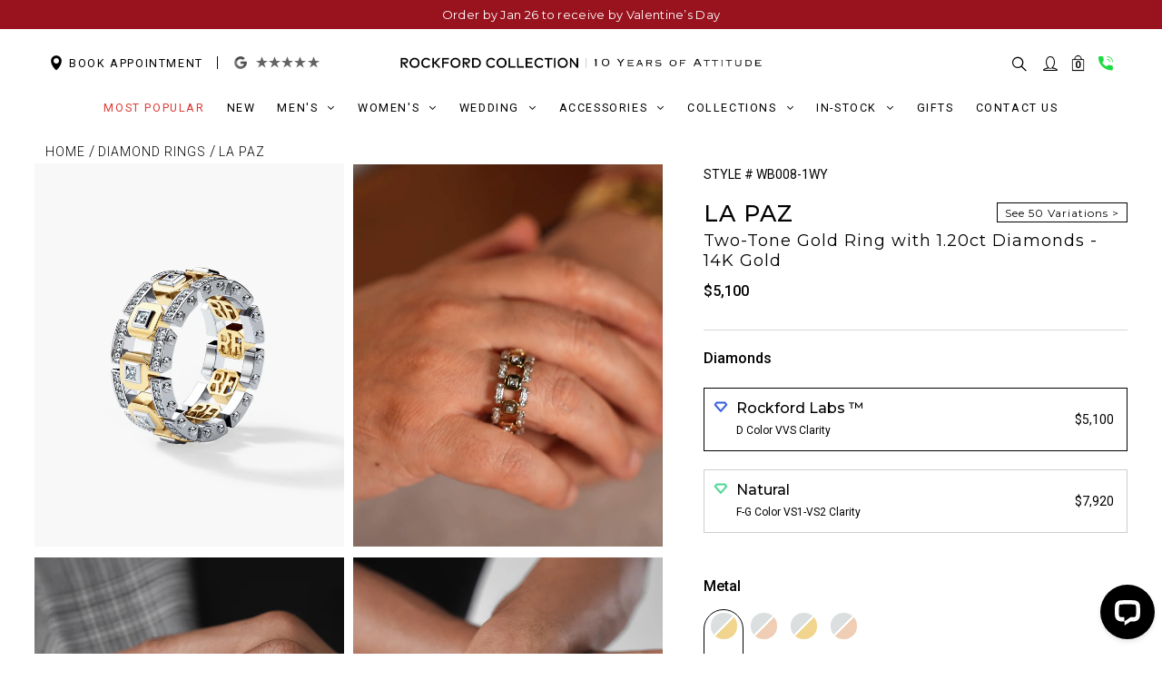

--- FILE ---
content_type: text/html; charset=utf-8
request_url: https://www.rockfordcollection.com/collections/diamond-rings/products/la-paz-two-tone-gold-ring-with-1-20ct-diamonds
body_size: 96155
content:
<!DOCTYPE html>
<!--[if lt IE 7 ]><html class="ie ie6" lang="en"> <![endif]-->
<!--[if IE 7 ]><html class="ie ie7" lang="en"> <![endif]-->
<!--[if IE 8 ]><html class="ie ie8" lang="en"> <![endif]-->
<!--[if (gte IE 9)|!(IE)]><!--><html lang="en" > <!--<![endif]-->
<head prefix=
    "og: http://ogp.me/ns#
     fb: http://ogp.me/ns/fb# 
     product: http://ogp.me/ns/product#">
  


<meta charset="utf-8">

<meta name="viewport" content="width=device-width, initial-scale=1.0, maximum-scale=1.0, user-scalable=no">

<link rel="shortcut icon" href="//www.rockfordcollection.com/cdn/shop/t/36/assets/favicon.png?v=44346698081294654571728757677">


<meta name="msvalidate.01" content="041CFCC424BA150A765FD1CB36392D77" />
<link rel="preconnect" href="https://cdn.shopify.com">

<link rel="preconnect" href="https://fonts.googleapis.com">
<link rel="preconnect" href="https://fonts.gstatic.com">


<link rel="preconnect" href="https://gstatic.com">
<link rel="preconnect" href="https://sdks.shopifycdn.com">
<link rel="preconnect" href="https://tracker.affirm.com">
<link rel="preconnect" href="https://www.recaptcha.net">
<link rel="preconnect" href="https://www.google.com/recaptcha">
<link rel="preconnect" href="https://ajax.googleapis.com">

<link rel="preconnect" href="https://startercdn.swymrelay.com">
<link rel="preconnect" href="https://searchanise-ef84.kxcdn.com">
<link rel="preconnect" href="https://searchserverapi1.com">
<link rel="preconnect" href="https://cdn.ecomposer.app">
<link rel="preconnect" href="https://ajax.aspnetcdn.com">

<link rel="preconnect" href="https://error-analytics-sessions-production.shopifysvc.com">
<link rel="preconnect" href="https://dev.visualwebsiteoptimizer.com">






<link rel="preconnect" href="https://bat.bing.com">


<link rel="preconnect" href="https://cdn1.affirm.com">
<link rel="preconnect" href="https://api-cf.affirm.com">
<link rel="preconnect" href="https://www.affirm.com">


<link rel="preconnect" href="https://www.google-analytics.com">

<link rel="preconnect" href="https://s.pinimg.com">
<link rel="preconnect" href="https://ct.pinterest.com">

<link rel="preconnect" href="https://get.geojs.io">

<link rel="preconnect" href="https://cdn.livechatinc.com">
<link rel="preconnect" href="https://secure.livechatinc.com">

<link rel="preconnect" href="https://www.facebook.com">
<link rel="preconnect" href="https://connect.facebook.net">


<link rel="preconnect" href="https://script.hotjar.com">
<link rel="preconnect" href="https://vars.hotjar.com">
<link rel="preconnect" href="https://in.hotjar.com">
<link rel="preconnect" href="https://static.hotjar.com">


<link rel="preconnect" href="https://s3.amazonaws.com">

<link rel="preconnect" href="https://www.googletagmanager.com">


<link rel="dns-prefetch" href="https://cdn.shopify.com">

<link rel="dns-prefetch" href="https://fonts.googleapis.com">
<link rel="dns-prefetch" href="https://fonts.gstatic.com">


<link rel="dns-prefetch" href="https://gstatic.com">
<link rel="dns-prefetch" href="https://sdks.shopifycdn.com">
<link rel="dns-prefetch" href="https://tracker.affirm.com">
<link rel="dns-prefetch" href="https://www.recaptcha.net">
<link rel="dns-prefetch" href="https://www.google.com/recaptcha">
<link rel="dns-prefetch" href="https://ajax.googleapis.com">



<link rel="dns-prefetch" href="https://bat.bing.com">

<link rel="dns-prefetch" href="https://startercdn.swymrelay.com">
<link rel="dns-prefetch" href="https://searchanise-ef84.kxcdn.com">
<link rel="dns-prefetch" href="https://searchserverapi1.com">
<link rel="dns-prefetch" href="https://cdn.ecomposer.app">
<link rel="dns-prefetch" href="https://ajax.aspnetcdn.com">

<link rel="dns-prefetch" href="https://cdn1.affirm.com">
<link rel="dns-prefetch" href="https://api-cf.affirm.com">
<link rel="dns-prefetch" href="https://www.affirm.com">


<link rel="dns-prefetch" href="https://connect.facebook.net">

<link rel="dns-prefetch" href="https://www.google-analytics.com">

<link rel="dns-prefetch" href="https://s.pinimg.com">

<link rel="dns-prefetch" href="https://get.geojs.io">

<link rel="dns-prefetch" href="https://cdn.livechatinc.com">
<link rel="dns-prefetch" href="https://secure.livechatinc.com">

<link rel="dns-prefetch" href="https://www.facebook.com">
<link rel="dns-prefetch" href="https://connect.facebook.net">

<link rel="dns-prefetch" href="https://ct.pinterest.com">

<link rel="dns-prefetch" href="https://error-analytics-sessions-production.shopifysvc.com">
<link rel="dns-prefetch" href="https://dev.visualwebsiteoptimizer.com">


<link rel="dns-prefetch" href="https://script.hotjar.com">
<link rel="dns-prefetch" href="https://vars.hotjar.com">
<link rel="dns-prefetch" href="https://in.hotjar.com">
<link rel="dns-prefetch" href="https://static.hotjar.com">


<link rel="dns-prefetch" href="https://s3.amazonaws.com">

<link rel="dns-prefetch" href="https://www.googletagmanager.com"> 

  <!-- Basic Page Needs
================================================== -->

  
  
    <title>
      LA PAZ Mens 1.20ct Diamond Ring in 14k or 18k Two Tone Gold — Rockford Collection
    </title>
  
  
      <meta name="description" content="Shop for LA PAZ Two-Tone Gold Mens Ring with 1.20ct Diamonds from Rockford Collection ✔️ Worldwide free shipping ✔️ Lifetime Warranty ✔️ Financing available with monthly payments. ✔️ Customize Your Ring. Have a question or want to see a style up close? Book an appointment in person or virtually online!" />
  
    


  
   
    <link rel="canonical" href="https://www.rockfordcollection.com/products/la-paz-two-tone-gold-ring-with-1-20ct-diamonds" />
    
  

  


<meta property='og:locale' content='en_US'/>
<meta property="og:site_name" content="Rockford Collection">
<meta property="og:url" content="https://www.rockfordcollection.com/products/la-paz-two-tone-gold-ring-with-1-20ct-diamonds">
<meta property="og:title" content="LA PAZ Two-Tone Gold Ring with 1.20ct Diamonds">
<meta property="og:type" content="product">
<meta property="og:description" content="Discover elegance with our White and Yellow gold diamond ring. Shop for Diamond ring for women | Men diamond rings | Men rings with diamonds | Diamonds wedding ring from Rockford Collection | Lifetime Warranty | Free Shipping |14 days Free Return">


    <meta property="product:plural_title" content="LA PAZ Two-Tone Gold Ring with 1.20ct Diamonds">
    <meta property="product:price:amount" content="5,100">
    <meta property="product:price:currency" content="USD">
<meta property="og:image" content="https://www.rockfordcollection.com/cdn/shop/products/Rockford-Collection-Mens-Wedding-Band-LAPAZ-1-min_f4e1277e-b52b-4466-bb29-7f29b74403e2_200x200.jpg?v=1616695069">
<meta property="og:image:url" content="https://www.rockfordcollection.com/cdn/shop/products/Rockford-Collection-Mens-Wedding-Band-LAPAZ-1-min_f4e1277e-b52b-4466-bb29-7f29b74403e2_200x200.jpg?v=1616695069">
<meta property="og:image:secure_url" content="https://www.rockfordcollection.com/cdn/shop/products/Rockford-Collection-Mens-Wedding-Band-LAPAZ-1-min_f4e1277e-b52b-4466-bb29-7f29b74403e2_200x200.jpg?v=1616695069"/>
<meta property="og:image:type" content="image/jpeg"/>
<meta property="og:updated_time" content="1769189688"/>



<meta name="twitter:card" content="summary_large_image">
<meta name="twitter:title" content="LA PAZ Two-Tone Gold Ring with 1.20ct Diamonds">
<meta name="twitter:description" content="Discover elegance with our White and Yellow gold diamond ring. Shop for Diamond ring for women | Men diamond rings | Men rings with diamonds | Diamonds wedding ring from Rockford Collection | Lifetime Warranty | Free Shipping |14 days Free Return">




<!-- Google tag (gtag.js) -->
<script async src="https://www.googletagmanager.com/gtag/js?id=AW-1000092228">
</script>
<script>
  window.dataLayer = window.dataLayer || [];
  function gtag(){dataLayer.push(arguments);}
  gtag('js', new Date());

  gtag('config', 'AW-1000092228');
</script>


  <!-- CSS
================================================== -->

<link 
 as="style"
 rel="stylesheet preload prefetch" 
 href="//www.rockfordcollection.com/cdn/shop/t/36/assets/main-styles2.scss.css?v=91528049909834413211740690639" 
 type="text/css" 
 crossorigin="anonymous" />
 <link 
 as="style"
 rel="stylesheet preload prefetch" 
 href="//www.rockfordcollection.com/cdn/shop/t/36/assets/custom.scss.css?v=121817476691225426461768962029" 
 type="text/css" 
 crossorigin="anonymous" />

  <!--[if LTE IE 8]>
  <link href="//www.rockfordcollection.com/cdn/shop/t/36/assets/gridlock.ie.css?v=133506513823680828761659189980" rel="stylesheet" type="text/css" media="all" />
  <![endif]-->
    <!--[if IE 7]>
  <link href="//www.rockfordcollection.com/cdn/shop/t/36/assets/font-awesome-ie7.css?v=111952797986497000111659189966" rel="stylesheet" type="text/css" media="all" />
  <![endif]--> 

 <!-- optionally increase loading priority -->
  <link rel="preload" as="style" href="https://fonts.googleapis.com/css2?family=Roboto:wght@300;400;500;700&family=Montserrat:wght@300;400;500;600&display=swap">

  <!-- async CSS -->
  <link rel="stylesheet" href="https://fonts.googleapis.com/css2?family=Roboto:wght@300;400;500;700&family=Montserrat:wght@300;400;500;600&display=swap" media="print" onload="this.onload=null;this.removeAttribute('media');">

<!-- no-JS fallback -->
<noscript>
    <link rel="stylesheet" href="https://fonts.googleapis.com/css2?family=Roboto:wght@300;400;500;700&family=Montserrat:wght@300;400;500;600&display=swap">
</noscript>
 
<link 
 as="style"
 rel="stylesheet preload prefetch" 
 href="//www.rockfordcollection.com/cdn/shop/t/36/assets/rf-icon-style.css?v=50002823173820351821733218045" 
 type="text/css" 
 crossorigin="anonymous" />


  <!-- JS
================================================== -->
<script src="//www.rockfordcollection.com/cdn/shop/t/36/assets/jquery-1.9.1.min.js?v=46707028119550844871659189935"></script>

  
<script>
document.addEventListener("DOMContentLoaded",function(){var e=[].slice.call(document.querySelectorAll("video.lazy"));if("IntersectionObserver"in window){var d=new IntersectionObserver(function(c,g){c.forEach(function(a){if(a.isIntersecting){for(var f in a.target.children){var b=a.target.children[f];"string"===typeof b.tagName&&"SOURCE"===b.tagName&&(b.src=b.dataset.src)}a.target.load();a.target.classList.remove("lazy");d.unobserve(a.target)}})});e.forEach(function(c){d.observe(c)})}});
</script>


  
  <!-- Affirm -->
<script>
// $(document).ready(function(){

  var _affirm_config = {
      public_api_key: "WMWM334NH3CZOH89", /* Affirm Public API Key */
      script: "https://cdn1.affirm.com/js/v2/affirm.js"
    };
    (function(l,g,m,e,a,f,b){var d,c=l[m]||{},h=document.createElement(f),n=document.getElementsByTagName(f)[0],k=function(a,b,c){return function(){a[b]._.push([c,arguments])}};c[e]=k(c,e,"set");d=c[e];c[a]={};c[a]._=[];d._=[];c[a][b]=k(c,a,b);a=0;for(b="set add save post open empty reset on off trigger ready setProduct".split(" ");a<b.length;a++)d[b[a]]=k(c,e,b[a]);a=0;for(b=["get","token","url","items"];a<b.length;a++)d[b[a]]=function(){};h.async=!0;h.src=g[f];n.parentNode.insertBefore(h,n);delete g[f];d(g);l[m]=c})(window,_affirm_config,"affirm","checkout","ui","script","ready");
  // END AFFIRM.JS EMBED CODE

// });
</script>

   
  <!--[if lt IE 9]>
<script src="//html5shim.googlecode.com/svn/trunk/html5.js"></script>
<![endif]-->

  

  <meta name="p:domain_verify" content="bcb6bc3013717072af98f304ccada712"/>
  <meta name="msvalidate.01" content="2528ED0BC347D29B750B11945169809D" />
  <meta name="google-site-verification" content="qlApRhNr1zh4aW_EZHmn-7AU0qISgPYI9TAYJVAaQIk" />


  
    <!-- Hotjar Tracking Code for https://www.rockfordcollection.com/ -->
    <script async="async">
      (function(h,o,t,j,a,r){
          h.hj=h.hj||function(){(h.hj.q=h.hj.q||[]).push(arguments)};
          h._hjSettings={hjid:912283,hjsv:6};
          a=o.getElementsByTagName('head')[0];
          r=o.createElement('script');r.async=1;
          r.src=t+h._hjSettings.hjid+j+h._hjSettings.hjsv;
          a.appendChild(r);
      })(window,document,'https://static.hotjar.com/c/hotjar-','.js?sv=');
    </script>
  


    




  
  
  
   
  
 
 
 
 
   



  






<!-- Taboola Pixel Code -->
<script type='text/javascript'>
  window._tfa = window._tfa || [];
  window._tfa.push({notify: 'event', name: 'page_view', id: 1138323});
  !function (t, f, a, x) {
         if (!document.getElementById(x)) {
            t.async = 1;t.src = a;t.id=x;f.parentNode.insertBefore(t, f);
         }
  }(document.createElement('script'),
  document.getElementsByTagName('script')[0],
  '//cdn.taboola.com/libtrc/unip/1138323/tfa.js',
  'tb_tfa_script');
</script>
<!-- End of Taboola Pixel Code -->

<style>
::root {	

	
	--product-main-desktop-image = 0.8086666666666666;

}
</style>





<script>window.performance && window.performance.mark && window.performance.mark('shopify.content_for_header.start');</script><meta name="google-site-verification" content="qlApRhNr1zh4aW_EZHmn-7AU0qISgPYI9TAYJVAaQIk">
<meta id="shopify-digital-wallet" name="shopify-digital-wallet" content="/10587032/digital_wallets/dialog">
<meta name="shopify-checkout-api-token" content="86d545e7eca004338f5e3905ad15a7fb">
<meta id="in-context-paypal-metadata" data-shop-id="10587032" data-venmo-supported="true" data-environment="production" data-locale="en_US" data-paypal-v4="true" data-currency="USD">
<link rel="alternate" type="application/json+oembed" href="https://www.rockfordcollection.com/products/la-paz-two-tone-gold-ring-with-1-20ct-diamonds.oembed">

<script id="apple-pay-shop-capabilities" type="application/json">{"shopId":10587032,"countryCode":"US","currencyCode":"USD","merchantCapabilities":["supports3DS"],"merchantId":"gid:\/\/shopify\/Shop\/10587032","merchantName":"Rockford Collection","requiredBillingContactFields":["postalAddress","email","phone"],"requiredShippingContactFields":["postalAddress","email","phone"],"shippingType":"shipping","supportedNetworks":["visa","masterCard","amex","discover","elo","jcb"],"total":{"type":"pending","label":"Rockford Collection","amount":"1.00"},"shopifyPaymentsEnabled":true,"supportsSubscriptions":true}</script>
<script id="shopify-features" type="application/json">{"accessToken":"86d545e7eca004338f5e3905ad15a7fb","betas":["rich-media-storefront-analytics"],"domain":"www.rockfordcollection.com","predictiveSearch":true,"shopId":10587032,"locale":"en"}</script>
<script>var Shopify = Shopify || {};
Shopify.shop = "rockford-collection.myshopify.com";
Shopify.locale = "en";
Shopify.currency = {"active":"USD","rate":"1.0"};
Shopify.country = "US";
Shopify.theme = {"name":"02-2022-RF-REDESIGN","id":120787763266,"schema_name":null,"schema_version":null,"theme_store_id":null,"role":"main"};
Shopify.theme.handle = "null";
Shopify.theme.style = {"id":null,"handle":null};
Shopify.cdnHost = "www.rockfordcollection.com/cdn";
Shopify.routes = Shopify.routes || {};
Shopify.routes.root = "/";</script>
<script type="module">!function(o){(o.Shopify=o.Shopify||{}).modules=!0}(window);</script>
<script>!function(o){function n(){var o=[];function n(){o.push(Array.prototype.slice.apply(arguments))}return n.q=o,n}var t=o.Shopify=o.Shopify||{};t.loadFeatures=n(),t.autoloadFeatures=n()}(window);</script>
<script id="shop-js-analytics" type="application/json">{"pageType":"product"}</script>
<script defer="defer" async type="module" src="//www.rockfordcollection.com/cdn/shopifycloud/shop-js/modules/v2/client.init-shop-cart-sync_BT-GjEfc.en.esm.js"></script>
<script defer="defer" async type="module" src="//www.rockfordcollection.com/cdn/shopifycloud/shop-js/modules/v2/chunk.common_D58fp_Oc.esm.js"></script>
<script defer="defer" async type="module" src="//www.rockfordcollection.com/cdn/shopifycloud/shop-js/modules/v2/chunk.modal_xMitdFEc.esm.js"></script>
<script type="module">
  await import("//www.rockfordcollection.com/cdn/shopifycloud/shop-js/modules/v2/client.init-shop-cart-sync_BT-GjEfc.en.esm.js");
await import("//www.rockfordcollection.com/cdn/shopifycloud/shop-js/modules/v2/chunk.common_D58fp_Oc.esm.js");
await import("//www.rockfordcollection.com/cdn/shopifycloud/shop-js/modules/v2/chunk.modal_xMitdFEc.esm.js");

  window.Shopify.SignInWithShop?.initShopCartSync?.({"fedCMEnabled":true,"windoidEnabled":true});

</script>
<script>(function() {
  var isLoaded = false;
  function asyncLoad() {
    if (isLoaded) return;
    isLoaded = true;
    var urls = ["\/\/cdn.shopify.com\/proxy\/786398d9d3a6f5bd36a1fe6ed69e7e6995e6e4e033c63eebf95e358b1cb3ca93\/bingshoppingtool-t2app-prod.trafficmanager.net\/api\/ShopifyMT\/v1\/uet\/tracking_script?shop=rockford-collection.myshopify.com\u0026sp-cache-control=cHVibGljLCBtYXgtYWdlPTkwMA","https:\/\/chimpstatic.com\/mcjs-connected\/js\/users\/594d277ddc94ce906b51e9a06\/1dac1fb3249584ec1b361761d.js?shop=rockford-collection.myshopify.com","https:\/\/joy.avada.io\/scripttag\/avada-joy-tracking.min.js?shop=rockford-collection.myshopify.com","\/\/cdn.shopify.com\/proxy\/ca5f6bdb21f6188cb9ca400e78731b96e240bdf55ec6898c4960fa35b09b72b7\/shopify.livechatinc.com\/api\/v2\/script\/cbeb36f9-216f-4d05-8101-8f2ef252a0f9\/widget.js?shop=rockford-collection.myshopify.com\u0026sp-cache-control=cHVibGljLCBtYXgtYWdlPTkwMA","https:\/\/static.shareasale.com\/json\/shopify\/shareasale-tracking.js?sasmid=76291\u0026ssmtid=19038\u0026shop=rockford-collection.myshopify.com","https:\/\/s3-us-west-2.amazonaws.com\/unific-ipaas-cdn\/js\/unific-util-shopify.js?shop=rockford-collection.myshopify.com","https:\/\/api-na1.hubapi.com\/scriptloader\/v1\/8969475.js?shop=rockford-collection.myshopify.com","https:\/\/dr4qe3ddw9y32.cloudfront.net\/awin-shopify-integration-code.js?aid=90023\u0026v=shopifyApp_5.2.3\u0026ts=1753393973729\u0026shop=rockford-collection.myshopify.com","\/\/cdn.shopify.com\/proxy\/cab19eb4a83f372b557c269ee829d9eafaef2618f01cd199c533fa2513476803\/d1639lhkj5l89m.cloudfront.net\/js\/storefront\/uppromote.js?shop=rockford-collection.myshopify.com\u0026sp-cache-control=cHVibGljLCBtYXgtYWdlPTkwMA","https:\/\/searchanise-ef84.kxcdn.com\/widgets\/shopify\/init.js?a=9r3c1z2P7W\u0026shop=rockford-collection.myshopify.com"];
    for (var i = 0; i < urls.length; i++) {
      var s = document.createElement('script');
      s.type = 'text/javascript';
      s.async = true;
      s.src = urls[i];
      var x = document.getElementsByTagName('script')[0];
      x.parentNode.insertBefore(s, x);
    }
  };
  if(window.attachEvent) {
    window.attachEvent('onload', asyncLoad);
  } else {
    window.addEventListener('load', asyncLoad, false);
  }
})();</script>
<script id="__st">var __st={"a":10587032,"offset":-18000,"reqid":"70a7aec1-d806-4ddc-934d-d8145838c96f-1769189688","pageurl":"www.rockfordcollection.com\/collections\/diamond-rings\/products\/la-paz-two-tone-gold-ring-with-1-20ct-diamonds","u":"2aa914ce4af1","p":"product","rtyp":"product","rid":5700939587};</script>
<script>window.ShopifyPaypalV4VisibilityTracking = true;</script>
<script id="captcha-bootstrap">!function(){'use strict';const t='contact',e='account',n='new_comment',o=[[t,t],['blogs',n],['comments',n],[t,'customer']],c=[[e,'customer_login'],[e,'guest_login'],[e,'recover_customer_password'],[e,'create_customer']],r=t=>t.map((([t,e])=>`form[action*='/${t}']:not([data-nocaptcha='true']) input[name='form_type'][value='${e}']`)).join(','),a=t=>()=>t?[...document.querySelectorAll(t)].map((t=>t.form)):[];function s(){const t=[...o],e=r(t);return a(e)}const i='password',u='form_key',d=['recaptcha-v3-token','g-recaptcha-response','h-captcha-response',i],f=()=>{try{return window.sessionStorage}catch{return}},m='__shopify_v',_=t=>t.elements[u];function p(t,e,n=!1){try{const o=window.sessionStorage,c=JSON.parse(o.getItem(e)),{data:r}=function(t){const{data:e,action:n}=t;return t[m]||n?{data:e,action:n}:{data:t,action:n}}(c);for(const[e,n]of Object.entries(r))t.elements[e]&&(t.elements[e].value=n);n&&o.removeItem(e)}catch(o){console.error('form repopulation failed',{error:o})}}const l='form_type',E='cptcha';function T(t){t.dataset[E]=!0}const w=window,h=w.document,L='Shopify',v='ce_forms',y='captcha';let A=!1;((t,e)=>{const n=(g='f06e6c50-85a8-45c8-87d0-21a2b65856fe',I='https://cdn.shopify.com/shopifycloud/storefront-forms-hcaptcha/ce_storefront_forms_captcha_hcaptcha.v1.5.2.iife.js',D={infoText:'Protected by hCaptcha',privacyText:'Privacy',termsText:'Terms'},(t,e,n)=>{const o=w[L][v],c=o.bindForm;if(c)return c(t,g,e,D).then(n);var r;o.q.push([[t,g,e,D],n]),r=I,A||(h.body.append(Object.assign(h.createElement('script'),{id:'captcha-provider',async:!0,src:r})),A=!0)});var g,I,D;w[L]=w[L]||{},w[L][v]=w[L][v]||{},w[L][v].q=[],w[L][y]=w[L][y]||{},w[L][y].protect=function(t,e){n(t,void 0,e),T(t)},Object.freeze(w[L][y]),function(t,e,n,w,h,L){const[v,y,A,g]=function(t,e,n){const i=e?o:[],u=t?c:[],d=[...i,...u],f=r(d),m=r(i),_=r(d.filter((([t,e])=>n.includes(e))));return[a(f),a(m),a(_),s()]}(w,h,L),I=t=>{const e=t.target;return e instanceof HTMLFormElement?e:e&&e.form},D=t=>v().includes(t);t.addEventListener('submit',(t=>{const e=I(t);if(!e)return;const n=D(e)&&!e.dataset.hcaptchaBound&&!e.dataset.recaptchaBound,o=_(e),c=g().includes(e)&&(!o||!o.value);(n||c)&&t.preventDefault(),c&&!n&&(function(t){try{if(!f())return;!function(t){const e=f();if(!e)return;const n=_(t);if(!n)return;const o=n.value;o&&e.removeItem(o)}(t);const e=Array.from(Array(32),(()=>Math.random().toString(36)[2])).join('');!function(t,e){_(t)||t.append(Object.assign(document.createElement('input'),{type:'hidden',name:u})),t.elements[u].value=e}(t,e),function(t,e){const n=f();if(!n)return;const o=[...t.querySelectorAll(`input[type='${i}']`)].map((({name:t})=>t)),c=[...d,...o],r={};for(const[a,s]of new FormData(t).entries())c.includes(a)||(r[a]=s);n.setItem(e,JSON.stringify({[m]:1,action:t.action,data:r}))}(t,e)}catch(e){console.error('failed to persist form',e)}}(e),e.submit())}));const S=(t,e)=>{t&&!t.dataset[E]&&(n(t,e.some((e=>e===t))),T(t))};for(const o of['focusin','change'])t.addEventListener(o,(t=>{const e=I(t);D(e)&&S(e,y())}));const B=e.get('form_key'),M=e.get(l),P=B&&M;t.addEventListener('DOMContentLoaded',(()=>{const t=y();if(P)for(const e of t)e.elements[l].value===M&&p(e,B);[...new Set([...A(),...v().filter((t=>'true'===t.dataset.shopifyCaptcha))])].forEach((e=>S(e,t)))}))}(h,new URLSearchParams(w.location.search),n,t,e,['guest_login'])})(!0,!0)}();</script>
<script integrity="sha256-4kQ18oKyAcykRKYeNunJcIwy7WH5gtpwJnB7kiuLZ1E=" data-source-attribution="shopify.loadfeatures" defer="defer" src="//www.rockfordcollection.com/cdn/shopifycloud/storefront/assets/storefront/load_feature-a0a9edcb.js" crossorigin="anonymous"></script>
<script data-source-attribution="shopify.dynamic_checkout.dynamic.init">var Shopify=Shopify||{};Shopify.PaymentButton=Shopify.PaymentButton||{isStorefrontPortableWallets:!0,init:function(){window.Shopify.PaymentButton.init=function(){};var t=document.createElement("script");t.src="https://www.rockfordcollection.com/cdn/shopifycloud/portable-wallets/latest/portable-wallets.en.js",t.type="module",document.head.appendChild(t)}};
</script>
<script data-source-attribution="shopify.dynamic_checkout.buyer_consent">
  function portableWalletsHideBuyerConsent(e){var t=document.getElementById("shopify-buyer-consent"),n=document.getElementById("shopify-subscription-policy-button");t&&n&&(t.classList.add("hidden"),t.setAttribute("aria-hidden","true"),n.removeEventListener("click",e))}function portableWalletsShowBuyerConsent(e){var t=document.getElementById("shopify-buyer-consent"),n=document.getElementById("shopify-subscription-policy-button");t&&n&&(t.classList.remove("hidden"),t.removeAttribute("aria-hidden"),n.addEventListener("click",e))}window.Shopify?.PaymentButton&&(window.Shopify.PaymentButton.hideBuyerConsent=portableWalletsHideBuyerConsent,window.Shopify.PaymentButton.showBuyerConsent=portableWalletsShowBuyerConsent);
</script>
<script data-source-attribution="shopify.dynamic_checkout.cart.bootstrap">document.addEventListener("DOMContentLoaded",(function(){function t(){return document.querySelector("shopify-accelerated-checkout-cart, shopify-accelerated-checkout")}if(t())Shopify.PaymentButton.init();else{new MutationObserver((function(e,n){t()&&(Shopify.PaymentButton.init(),n.disconnect())})).observe(document.body,{childList:!0,subtree:!0})}}));
</script>
<link id="shopify-accelerated-checkout-styles" rel="stylesheet" media="screen" href="https://www.rockfordcollection.com/cdn/shopifycloud/portable-wallets/latest/accelerated-checkout-backwards-compat.css" crossorigin="anonymous">
<style id="shopify-accelerated-checkout-cart">
        #shopify-buyer-consent {
  margin-top: 1em;
  display: inline-block;
  width: 100%;
}

#shopify-buyer-consent.hidden {
  display: none;
}

#shopify-subscription-policy-button {
  background: none;
  border: none;
  padding: 0;
  text-decoration: underline;
  font-size: inherit;
  cursor: pointer;
}

#shopify-subscription-policy-button::before {
  box-shadow: none;
}

      </style>

<script>window.performance && window.performance.mark && window.performance.mark('shopify.content_for_header.end');</script>


<!-- BEGIN app block: shopify://apps/vwo/blocks/vwo-smartcode/2ce905b2-3842-4d20-b6b0-8c51fc208426 -->
  
  
  
  
    <!-- Start VWO Async SmartCode -->
    <link rel="preconnect" href="https://dev.visualwebsiteoptimizer.com" />
    <script type='text/javascript' id='vwoCode'>
    window._vwo_code ||
    (function () {
    var w=window,
    d=document;
    if (d.URL.indexOf('__vwo_disable__') > -1 || w._vwo_code) {
    return;
    }
    var account_id=986868,
    version=2.2,
    settings_tolerance=2000,
    hide_element='body',
    background_color='white',
    hide_element_style = 'opacity:0 !important;filter:alpha(opacity=0) !important;background:' + background_color + ' !important;transition:none !important;',
    /* DO NOT EDIT BELOW THIS LINE */
    f=!1,v=d.querySelector('#vwoCode'),cc={};try{var e=JSON.parse(localStorage.getItem('_vwo_'+account_id+'_config'));cc=e&&'object'==typeof e?e:{}}catch(e){}function r(t){try{return decodeURIComponent(t)}catch(e){return t}}var s=function(){var e={combination:[],combinationChoose:[],split:[],exclude:[],uuid:null,consent:null,optOut:null},t=d.cookie||'';if(!t)return e;for(var n,i,o=/(?:^|;s*)(?:(_vis_opt_exp_(d+)_combi=([^;]*))|(_vis_opt_exp_(d+)_combi_choose=([^;]*))|(_vis_opt_exp_(d+)_split=([^:;]*))|(_vis_opt_exp_(d+)_exclude=[^;]*)|(_vis_opt_out=([^;]*))|(_vwo_global_opt_out=[^;]*)|(_vwo_uuid=([^;]*))|(_vwo_consent=([^;]*)))/g;null!==(n=o.exec(t));)try{n[1]?e.combination.push({id:n[2],value:r(n[3])}):n[4]?e.combinationChoose.push({id:n[5],value:r(n[6])}):n[7]?e.split.push({id:n[8],value:r(n[9])}):n[10]?e.exclude.push({id:n[11]}):n[12]?e.optOut=r(n[13]):n[14]?e.optOut=!0:n[15]?e.uuid=r(n[16]):n[17]&&(i=r(n[18]),e.consent=i&&3<=i.length?i.substring(0,3):null)}catch(e){}return e}();function i(){var e=function(){if(w.VWO&&Array.isArray(w.VWO))for(var e=0;e<w.VWO.length;e++){var t=w.VWO[e];if(Array.isArray(t)&&('setVisitorId'===t[0]||'setSessionId'===t[0]))return!0}return!1}(),t='a='+account_id+'&u='+encodeURIComponent(w._vis_opt_url||d.URL)+'&vn='+version+('undefined'!=typeof platform?'&p='+platform:'')+'&st='+w.performance.now();e||((n=function(){var e,t=[],n={},i=w.VWO&&w.VWO.appliedCampaigns||{};for(e in i){var o=i[e]&&i[e].v;o&&(t.push(e+'-'+o+'-1'),n[e]=!0)}if(s&&s.combination)for(var r=0;r<s.combination.length;r++){var a=s.combination[r];n[a.id]||t.push(a.id+'-'+a.value)}return t.join('|')}())&&(t+='&c='+n),(n=function(){var e=[],t={};if(s&&s.combinationChoose)for(var n=0;n<s.combinationChoose.length;n++){var i=s.combinationChoose[n];e.push(i.id+'-'+i.value),t[i.id]=!0}if(s&&s.split)for(var o=0;o<s.split.length;o++)t[(i=s.split[o]).id]||e.push(i.id+'-'+i.value);return e.join('|')}())&&(t+='&cc='+n),(n=function(){var e={},t=[];if(w.VWO&&Array.isArray(w.VWO))for(var n=0;n<w.VWO.length;n++){var i=w.VWO[n];if(Array.isArray(i)&&'setVariation'===i[0]&&i[1]&&Array.isArray(i[1]))for(var o=0;o<i[1].length;o++){var r,a=i[1][o];a&&'object'==typeof a&&(r=a.e,a=a.v,r&&a&&(e[r]=a))}}for(r in e)t.push(r+'-'+e[r]);return t.join('|')}())&&(t+='&sv='+n)),s&&s.optOut&&(t+='&o='+s.optOut);var n=function(){var e=[],t={};if(s&&s.exclude)for(var n=0;n<s.exclude.length;n++){var i=s.exclude[n];t[i.id]||(e.push(i.id),t[i.id]=!0)}return e.join('|')}();return n&&(t+='&e='+n),s&&s.uuid&&(t+='&id='+s.uuid),s&&s.consent&&(t+='&consent='+s.consent),w.name&&-1<w.name.indexOf('_vis_preview')&&(t+='&pM=true'),w.VWO&&w.VWO.ed&&(t+='&ed='+w.VWO.ed),t}code={nonce:v&&v.nonce,library_tolerance:function(){return'undefined'!=typeof library_tolerance?library_tolerance:void 0},settings_tolerance:function(){return cc.sT||settings_tolerance},hide_element_style:function(){return'{'+(cc.hES||hide_element_style)+'}'},hide_element:function(){return performance.getEntriesByName('first-contentful-paint')[0]?'':'string'==typeof cc.hE?cc.hE:hide_element},getVersion:function(){return version},finish:function(e){var t;f||(f=!0,(t=d.getElementById('_vis_opt_path_hides'))&&t.parentNode.removeChild(t),e&&((new Image).src='https://dev.visualwebsiteoptimizer.com/ee.gif?a='+account_id+e))},finished:function(){return f},addScript:function(e){var t=d.createElement('script');t.type='text/javascript',e.src?t.src=e.src:t.text=e.text,v&&t.setAttribute('nonce',v.nonce),d.getElementsByTagName('head')[0].appendChild(t)},load:function(e,t){t=t||{};var n=new XMLHttpRequest;n.open('GET',e,!0),n.withCredentials=!t.dSC,n.responseType=t.responseType||'text',n.onload=function(){if(t.onloadCb)return t.onloadCb(n,e);200===n.status?_vwo_code.addScript({text:n.responseText}):_vwo_code.finish('&e=loading_failure:'+e)},n.onerror=function(){if(t.onerrorCb)return t.onerrorCb(e);_vwo_code.finish('&e=loading_failure:'+e)},n.send()},init:function(){var e,t=this.settings_tolerance();w._vwo_settings_timer=setTimeout(function(){_vwo_code.finish()},t),'body'!==this.hide_element()?(n=d.createElement('style'),e=(t=this.hide_element())?t+this.hide_element_style():'',t=d.getElementsByTagName('head')[0],n.setAttribute('id','_vis_opt_path_hides'),v&&n.setAttribute('nonce',v.nonce),n.setAttribute('type','text/css'),n.styleSheet?n.styleSheet.cssText=e:n.appendChild(d.createTextNode(e)),t.appendChild(n)):(n=d.getElementsByTagName('head')[0],(e=d.createElement('div')).style.cssText='z-index: 2147483647 !important;position: fixed !important;left: 0 !important;top: 0 !important;width: 100% !important;height: 100% !important;background:'+background_color+' !important;',e.setAttribute('id','_vis_opt_path_hides'),e.classList.add('_vis_hide_layer'),n.parentNode.insertBefore(e,n.nextSibling));var n='https://dev.visualwebsiteoptimizer.com/j.php?'+i();-1!==w.location.search.indexOf('_vwo_xhr')?this.addScript({src:n}):this.load(n+'&x=true',{l:1})}};w._vwo_code=code;code.init();})();
    </script>
    <!-- End VWO Async SmartCode -->
  


<!-- END app block --><!-- BEGIN app block: shopify://apps/c-hub-customer-accounts/blocks/app-embed/0fb3ba0b-4c65-4919-a85a-48bc2d368e9c --><script>(function () { try { localStorage.removeItem('chInitPageLoad'); } catch (error) {}})();</script><!-- END app block --><!-- BEGIN app block: shopify://apps/ecomposer-builder/blocks/app-embed/a0fc26e1-7741-4773-8b27-39389b4fb4a0 --><!-- DNS Prefetch & Preconnect -->
<link rel="preconnect" href="https://cdn.ecomposer.app" crossorigin>
<link rel="dns-prefetch" href="https://cdn.ecomposer.app">

<link rel="prefetch" href="https://cdn.ecomposer.app/vendors/css/ecom-swiper@11.css" as="style">
<link rel="prefetch" href="https://cdn.ecomposer.app/vendors/js/ecom-swiper@11.0.5.js" as="script">
<link rel="prefetch" href="https://cdn.ecomposer.app/vendors/js/ecom_modal.js" as="script">

<!-- Global CSS --><!--ECOM-EMBED-->
  <style id="ecom-global-css" class="ecom-global-css">/**ECOM-INSERT-CSS**/.ecom-section > div.core__row--columns, .ecom-section>.ecom-inner{max-width: 1200px;}.ecom-column>div.core__column--wrapper, .ec-flex-wp{padding: 20px;}div.core__blocks--body>div.ecom-block.elmspace:not(:first-child), .core__group--body>div.ecom-block.elmspace:not(:first-child), div.core__blocks--body>.ec-flex-wp.elmspace:not(:first-child), .core__blocks>div.ecom-block.elmspace:not(:first-child){margin-top: 20px;}:root{--ecom-global-container-width:1200px;--ecom-global-colunm-gap:20px;--ecom-global-elements-space:20px;--ecom-global-colors-primary:#ffffff;--ecom-global-colors-secondary:#ffffff;--ecom-global-colors-text:#ffffff;--ecom-global-colors-accent:#ffffff;--ecom-global-typography-h1-font-weight:600;--ecom-global-typography-h1-font-size:72px;--ecom-global-typography-h1-line-height:90px;--ecom-global-typography-h1-letter-spacing:-0.02em;--ecom-global-typography-h2-font-weight:600;--ecom-global-typography-h2-font-size:60px;--ecom-global-typography-h2-line-height:72px;--ecom-global-typography-h2-letter-spacing:-0.02em;--ecom-global-typography-h3-font-weight:600;--ecom-global-typography-h3-font-size:58px;--ecom-global-typography-h3-line-height:60px;--ecom-global-typography-h3-letter-spacing:-0.02em;--ecom-global-typography-h4-font-weight:600;--ecom-global-typography-h4-font-size:36px;--ecom-global-typography-h4-line-height:44px;--ecom-global-typography-h4-letter-spacing:-0.02em;--ecom-global-typography-h5-font-weight:600;--ecom-global-typography-h5-font-size:30px;--ecom-global-typography-h5-line-height:38px;--ecom-global-typography-h5-font-family:Montserrat;--ecom-global-typography-h6-font-weight:600;--ecom-global-typography-h6-font-size:24px;--ecom-global-typography-h6-line-height:32px;--ecom-global-typography-h6-font-family:Montserrat;--ecom-global-typography-h7-font-weight:400;--ecom-global-typography-h7-font-size:14px;--ecom-global-typography-h7-line-height:24px;--ecom-global-typography-h7-font-family:Montserrat;}</style>
  <!--/ECOM-EMBED--><!-- Custom CSS & JS --><!-- Open Graph Meta Tags for Pages --><!-- Critical Inline Styles -->
<style class="ecom-theme-helper">.ecom-animation{opacity:0}.ecom-animation.animate,.ecom-animation.ecom-animated{opacity:1}.ecom-cart-popup{display:grid;position:fixed;inset:0;z-index:9999999;align-content:center;padding:5px;justify-content:center;align-items:center;justify-items:center}.ecom-cart-popup::before{content:' ';position:absolute;background:#e5e5e5b3;inset:0}.ecom-ajax-loading{cursor:not-allowed;pointer-events:none;opacity:.6}#ecom-toast{visibility:hidden;max-width:50px;height:60px;margin:auto;background-color:#333;color:#fff;text-align:center;border-radius:2px;position:fixed;z-index:1;left:0;right:0;bottom:30px;font-size:17px;display:grid;grid-template-columns:50px auto;align-items:center;justify-content:start;align-content:center;justify-items:start}#ecom-toast.ecom-toast-show{visibility:visible;animation:ecomFadein .5s,ecomExpand .5s .5s,ecomStay 3s 1s,ecomShrink .5s 4s,ecomFadeout .5s 4.5s}#ecom-toast #ecom-toast-icon{width:50px;height:100%;box-sizing:border-box;background-color:#111;color:#fff;padding:5px}#ecom-toast .ecom-toast-icon-svg{width:100%;height:100%;position:relative;vertical-align:middle;margin:auto;text-align:center}#ecom-toast #ecom-toast-desc{color:#fff;padding:16px;overflow:hidden;white-space:nowrap}@media(max-width:768px){#ecom-toast #ecom-toast-desc{white-space:normal;min-width:250px}#ecom-toast{height:auto;min-height:60px}}.ecom__column-full-height{height:100%}@keyframes ecomFadein{from{bottom:0;opacity:0}to{bottom:30px;opacity:1}}@keyframes ecomExpand{from{min-width:50px}to{min-width:var(--ecom-max-width)}}@keyframes ecomStay{from{min-width:var(--ecom-max-width)}to{min-width:var(--ecom-max-width)}}@keyframes ecomShrink{from{min-width:var(--ecom-max-width)}to{min-width:50px}}@keyframes ecomFadeout{from{bottom:30px;opacity:1}to{bottom:60px;opacity:0}}</style>


<!-- EComposer Config Script -->
<script id="ecom-theme-helpers" async>
window.EComposer=window.EComposer||{};(function(){if(!this.configs)this.configs={};this.configs={"custom_code":[],"instagram":null};this.configs.ajax_cart={enable:false};this.customer=false;this.proxy_path='/apps/ecomposer-visual-page-builder';
this.popupScriptUrl='https://cdn.shopify.com/extensions/019b200c-ceec-7ac9-af95-28c32fd62de8/ecomposer-94/assets/ecom_popup.js';
this.routes={domain:'https://www.rockfordcollection.com',root_url:'/',collections_url:'/collections',all_products_collection_url:'/collections/all',cart_url:'/cart',cart_add_url:'/cart/add',cart_change_url:'/cart/change',cart_clear_url:'/cart/clear',cart_update_url:'/cart/update',product_recommendations_url:'/recommendations/products'};
this.queryParams={};
if(window.location.search.length){new URLSearchParams(window.location.search).forEach((value,key)=>{this.queryParams[key]=value})}
this.money_format="\u003cspan class=money\u003e${{amount_no_decimals}} \u003c\/span\u003e";
this.money_with_currency_format="\u003cspan class=money\u003e${{amount_no_decimals}} \u003c\/span\u003e";
this.currencyCodeEnabled=null;this.abTestingData = [];this.formatMoney=function(t,e){const r=this.currencyCodeEnabled?this.money_with_currency_format:this.money_format;function a(t,e){return void 0===t?e:t}function o(t,e,r,o){if(e=a(e,2),r=a(r,","),o=a(o,"."),isNaN(t)||null==t)return 0;var n=(t=(t/100).toFixed(e)).split(".");return n[0].replace(/(\d)(?=(\d\d\d)+(?!\d))/g,"$1"+r)+(n[1]?o+n[1]:"")}"string"==typeof t&&(t=t.replace(".",""));var n="",i=/\{\{\s*(\w+)\s*\}\}/,s=e||r;switch(s.match(i)[1]){case"amount":n=o(t,2);break;case"amount_no_decimals":n=o(t,0);break;case"amount_with_comma_separator":n=o(t,2,".",",");break;case"amount_with_space_separator":n=o(t,2," ",",");break;case"amount_with_period_and_space_separator":n=o(t,2," ",".");break;case"amount_no_decimals_with_comma_separator":n=o(t,0,".",",");break;case"amount_no_decimals_with_space_separator":n=o(t,0," ");break;case"amount_with_apostrophe_separator":n=o(t,2,"'",".")}return s.replace(i,n)};
this.resizeImage=function(t,e){try{if(!e||"original"==e||"full"==e||"master"==e)return t;if(-1!==t.indexOf("cdn.shopify.com")||-1!==t.indexOf("/cdn/shop/")){var r=t.match(/\.(jpg|jpeg|gif|png|bmp|bitmap|tiff|tif|webp)((\#[0-9a-z\-]+)?(\?v=.*)?)?$/gim);if(null==r)return null;var a=t.split(r[0]),o=r[0];return a[0]+"_"+e+o}}catch(r){return t}return t};
this.getProduct=function(t){if(!t)return!1;let e=("/"===this.routes.root_url?"":this.routes.root_url)+"/products/"+t+".js?shop="+Shopify.shop;return window.ECOM_LIVE&&(e="/shop/builder/ajax/ecom-proxy/products/"+t+"?shop="+Shopify.shop),window.fetch(e,{headers:{"Content-Type":"application/json"}}).then(t=>t.ok?t.json():false)};
const u=new URLSearchParams(window.location.search);if(u.has("ecom-redirect")){const r=u.get("ecom-redirect");if(r){let d;try{d=decodeURIComponent(r)}catch{return}d=d.trim().replace(/[\r\n\t]/g,"");if(d.length>2e3)return;const p=["javascript:","data:","vbscript:","file:","ftp:","mailto:","tel:","sms:","chrome:","chrome-extension:","moz-extension:","ms-browser-extension:"],l=d.toLowerCase();for(const o of p)if(l.includes(o))return;const x=[/<script/i,/<\/script/i,/javascript:/i,/vbscript:/i,/onload=/i,/onerror=/i,/onclick=/i,/onmouseover=/i,/onfocus=/i,/onblur=/i,/onsubmit=/i,/onchange=/i,/alert\s*\(/i,/confirm\s*\(/i,/prompt\s*\(/i,/document\./i,/window\./i,/eval\s*\(/i];for(const t of x)if(t.test(d))return;if(d.startsWith("/")&&!d.startsWith("//")){if(!/^[a-zA-Z0-9\-._~:/?#[\]@!$&'()*+,;=%]+$/.test(d))return;if(d.includes("../")||d.includes("./"))return;window.location.href=d;return}if(!d.includes("://")&&!d.startsWith("//")){if(!/^[a-zA-Z0-9\-._~:/?#[\]@!$&'()*+,;=%]+$/.test(d))return;if(d.includes("../")||d.includes("./"))return;window.location.href="/"+d;return}let n;try{n=new URL(d)}catch{return}if(!["http:","https:"].includes(n.protocol))return;if(n.port&&(parseInt(n.port)<1||parseInt(n.port)>65535))return;const a=[window.location.hostname];if(a.includes(n.hostname)&&(n.href===d||n.toString()===d))window.location.href=d}}
}).bind(window.EComposer)();
if(window.Shopify&&window.Shopify.designMode&&window.top&&window.top.opener){window.addEventListener("load",function(){window.top.opener.postMessage({action:"ecomposer:loaded"},"*")})}
</script>

<!-- Quickview Script -->
<script id="ecom-theme-quickview" async>
window.EComposer=window.EComposer||{};(function(){this.initQuickview=function(){var enable_qv=false;const qv_wrapper_script=document.querySelector('#ecom-quickview-template-html');if(!qv_wrapper_script)return;const ecom_quickview=document.createElement('div');ecom_quickview.classList.add('ecom-quickview');ecom_quickview.innerHTML=qv_wrapper_script.innerHTML;document.body.prepend(ecom_quickview);const qv_wrapper=ecom_quickview.querySelector('.ecom-quickview__wrapper');const ecomQuickview=function(e){let t=qv_wrapper.querySelector(".ecom-quickview__content-data");if(t){let i=document.createRange().createContextualFragment(e);t.innerHTML="",t.append(i),qv_wrapper.classList.add("ecom-open");let c=new CustomEvent("ecom:quickview:init",{detail:{wrapper:qv_wrapper}});document.dispatchEvent(c),setTimeout(function(){qv_wrapper.classList.add("ecom-display")},500),closeQuickview(t)}},closeQuickview=function(e){let t=qv_wrapper.querySelector(".ecom-quickview__close-btn"),i=qv_wrapper.querySelector(".ecom-quickview__content");function c(t){let o=t.target;do{if(o==i||o&&o.classList&&o.classList.contains("ecom-modal"))return;o=o.parentNode}while(o);o!=i&&(qv_wrapper.classList.add("ecom-remove"),qv_wrapper.classList.remove("ecom-open","ecom-display","ecom-remove"),setTimeout(function(){e.innerHTML=""},300),document.removeEventListener("click",c),document.removeEventListener("keydown",n))}function n(t){(t.isComposing||27===t.keyCode)&&(qv_wrapper.classList.add("ecom-remove"),qv_wrapper.classList.remove("ecom-open","ecom-display","ecom-remove"),setTimeout(function(){e.innerHTML=""},300),document.removeEventListener("keydown",n),document.removeEventListener("click",c))}t&&t.addEventListener("click",function(t){t.preventDefault(),document.removeEventListener("click",c),document.removeEventListener("keydown",n),qv_wrapper.classList.add("ecom-remove"),qv_wrapper.classList.remove("ecom-open","ecom-display","ecom-remove"),setTimeout(function(){e.innerHTML=""},300)}),document.addEventListener("click",c),document.addEventListener("keydown",n)};function quickViewHandler(e){e&&e.preventDefault();let t=this;t.classList&&t.classList.add("ecom-loading");let i=t.classList?t.getAttribute("href"):window.location.pathname;if(i){if(window.location.search.includes("ecom_template_id")){let c=new URLSearchParams(location.search);i=window.location.pathname+"?section_id="+c.get("ecom_template_id")}else i+=(i.includes("?")?"&":"?")+"section_id=ecom-default-template-quickview";fetch(i).then(function(e){return 200==e.status?e.text():window.document.querySelector("#admin-bar-iframe")?(404==e.status?alert("Please create Ecomposer quickview template first!"):alert("Have some problem with quickview!"),t.classList&&t.classList.remove("ecom-loading"),!1):void window.open(new URL(i).pathname,"_blank")}).then(function(e){e&&(ecomQuickview(e),setTimeout(function(){t.classList&&t.classList.remove("ecom-loading")},300))}).catch(function(e){})}}
if(window.location.search.includes('ecom_template_id')){setTimeout(quickViewHandler,1000)}
if(enable_qv){const qv_buttons=document.querySelectorAll('.ecom-product-quickview');if(qv_buttons.length>0){qv_buttons.forEach(function(button,index){button.addEventListener('click',quickViewHandler)})}}
}}).bind(window.EComposer)();
</script>

<!-- Quickview Template -->
<script type="text/template" id="ecom-quickview-template-html">
<div class="ecom-quickview__wrapper ecom-dn"><div class="ecom-quickview__container"><div class="ecom-quickview__content"><div class="ecom-quickview__content-inner"><div class="ecom-quickview__content-data"></div></div><span class="ecom-quickview__close-btn"><svg version="1.1" xmlns="http://www.w3.org/2000/svg" width="32" height="32" viewBox="0 0 32 32"><path d="M10.722 9.969l-0.754 0.754 5.278 5.278-5.253 5.253 0.754 0.754 5.253-5.253 5.253 5.253 0.754-0.754-5.253-5.253 5.278-5.278-0.754-0.754-5.278 5.278z" fill="#000000"></path></svg></span></div></div></div>
</script>

<!-- Quickview Styles -->
<style class="ecom-theme-quickview">.ecom-quickview .ecom-animation{opacity:1}.ecom-quickview__wrapper{opacity:0;display:none;pointer-events:none}.ecom-quickview__wrapper.ecom-open{position:fixed;top:0;left:0;right:0;bottom:0;display:block;pointer-events:auto;z-index:100000;outline:0!important;-webkit-backface-visibility:hidden;opacity:1;transition:all .1s}.ecom-quickview__container{text-align:center;position:absolute;width:100%;height:100%;left:0;top:0;padding:0 8px;box-sizing:border-box;opacity:0;background-color:rgba(0,0,0,.8);transition:opacity .1s}.ecom-quickview__container:before{content:"";display:inline-block;height:100%;vertical-align:middle}.ecom-quickview__wrapper.ecom-display .ecom-quickview__content{visibility:visible;opacity:1;transform:none}.ecom-quickview__content{position:relative;display:inline-block;opacity:0;visibility:hidden;transition:transform .1s,opacity .1s;transform:translateX(-100px)}.ecom-quickview__content-inner{position:relative;display:inline-block;vertical-align:middle;margin:0 auto;text-align:left;z-index:999;overflow-y:auto;max-height:80vh}.ecom-quickview__content-data>.shopify-section{margin:0 auto;max-width:980px;overflow:hidden;position:relative;background-color:#fff;opacity:0}.ecom-quickview__wrapper.ecom-display .ecom-quickview__content-data>.shopify-section{opacity:1;transform:none}.ecom-quickview__wrapper.ecom-display .ecom-quickview__container{opacity:1}.ecom-quickview__wrapper.ecom-remove #shopify-section-ecom-default-template-quickview{opacity:0;transform:translateX(100px)}.ecom-quickview__close-btn{position:fixed!important;top:0;right:0;transform:none;background-color:transparent;color:#000;opacity:0;width:40px;height:40px;transition:.25s;z-index:9999;stroke:#fff}.ecom-quickview__wrapper.ecom-display .ecom-quickview__close-btn{opacity:1}.ecom-quickview__close-btn:hover{cursor:pointer}@media screen and (max-width:1024px){.ecom-quickview__content{position:absolute;inset:0;margin:50px 15px;display:flex}.ecom-quickview__close-btn{right:0}}.ecom-toast-icon-info{display:none}.ecom-toast-error .ecom-toast-icon-info{display:inline!important}.ecom-toast-error .ecom-toast-icon-success{display:none!important}.ecom-toast-icon-success{fill:#fff;width:35px}</style>

<!-- Toast Template -->
<script type="text/template" id="ecom-template-html"><!-- BEGIN app snippet: ecom-toast --><div id="ecom-toast"><div id="ecom-toast-icon"><svg xmlns="http://www.w3.org/2000/svg" class="ecom-toast-icon-svg ecom-toast-icon-info" fill="none" viewBox="0 0 24 24" stroke="currentColor"><path stroke-linecap="round" stroke-linejoin="round" stroke-width="2" d="M13 16h-1v-4h-1m1-4h.01M21 12a9 9 0 11-18 0 9 9 0 0118 0z"/></svg>
<svg class="ecom-toast-icon-svg ecom-toast-icon-success" xmlns="http://www.w3.org/2000/svg" viewBox="0 0 512 512"><path d="M256 8C119 8 8 119 8 256s111 248 248 248 248-111 248-248S393 8 256 8zm0 48c110.5 0 200 89.5 200 200 0 110.5-89.5 200-200 200-110.5 0-200-89.5-200-200 0-110.5 89.5-200 200-200m140.2 130.3l-22.5-22.7c-4.7-4.7-12.3-4.7-17-.1L215.3 303.7l-59.8-60.3c-4.7-4.7-12.3-4.7-17-.1l-22.7 22.5c-4.7 4.7-4.7 12.3-.1 17l90.8 91.5c4.7 4.7 12.3 4.7 17 .1l172.6-171.2c4.7-4.7 4.7-12.3 .1-17z"/></svg>
</div><div id="ecom-toast-desc"></div></div><!-- END app snippet --></script><!-- END app block --><script src="https://cdn.shopify.com/extensions/4e276193-403c-423f-833c-fefed71819cf/forms-2298/assets/shopify-forms-loader.js" type="text/javascript" defer="defer"></script>
<script src="https://cdn.shopify.com/extensions/06b0a2ce-9a9b-4ed7-b3f6-1cd0e8000ff2/pixoo-taboola-pixel-69/assets/pixoo.js" type="text/javascript" defer="defer"></script>
<script src="https://cdn.shopify.com/extensions/0199755e-0e31-7942-8a35-24fdceb4a9ca/criteo-event-tracking-34/assets/index.js" type="text/javascript" defer="defer"></script>
<script src="https://cdn.shopify.com/extensions/019b200c-ceec-7ac9-af95-28c32fd62de8/ecomposer-94/assets/ecom.js" type="text/javascript" defer="defer"></script>
<link href="https://monorail-edge.shopifysvc.com" rel="dns-prefetch">
<script>(function(){if ("sendBeacon" in navigator && "performance" in window) {try {var session_token_from_headers = performance.getEntriesByType('navigation')[0].serverTiming.find(x => x.name == '_s').description;} catch {var session_token_from_headers = undefined;}var session_cookie_matches = document.cookie.match(/_shopify_s=([^;]*)/);var session_token_from_cookie = session_cookie_matches && session_cookie_matches.length === 2 ? session_cookie_matches[1] : "";var session_token = session_token_from_headers || session_token_from_cookie || "";function handle_abandonment_event(e) {var entries = performance.getEntries().filter(function(entry) {return /monorail-edge.shopifysvc.com/.test(entry.name);});if (!window.abandonment_tracked && entries.length === 0) {window.abandonment_tracked = true;var currentMs = Date.now();var navigation_start = performance.timing.navigationStart;var payload = {shop_id: 10587032,url: window.location.href,navigation_start,duration: currentMs - navigation_start,session_token,page_type: "product"};window.navigator.sendBeacon("https://monorail-edge.shopifysvc.com/v1/produce", JSON.stringify({schema_id: "online_store_buyer_site_abandonment/1.1",payload: payload,metadata: {event_created_at_ms: currentMs,event_sent_at_ms: currentMs}}));}}window.addEventListener('pagehide', handle_abandonment_event);}}());</script>
<script id="web-pixels-manager-setup">(function e(e,d,r,n,o){if(void 0===o&&(o={}),!Boolean(null===(a=null===(i=window.Shopify)||void 0===i?void 0:i.analytics)||void 0===a?void 0:a.replayQueue)){var i,a;window.Shopify=window.Shopify||{};var t=window.Shopify;t.analytics=t.analytics||{};var s=t.analytics;s.replayQueue=[],s.publish=function(e,d,r){return s.replayQueue.push([e,d,r]),!0};try{self.performance.mark("wpm:start")}catch(e){}var l=function(){var e={modern:/Edge?\/(1{2}[4-9]|1[2-9]\d|[2-9]\d{2}|\d{4,})\.\d+(\.\d+|)|Firefox\/(1{2}[4-9]|1[2-9]\d|[2-9]\d{2}|\d{4,})\.\d+(\.\d+|)|Chrom(ium|e)\/(9{2}|\d{3,})\.\d+(\.\d+|)|(Maci|X1{2}).+ Version\/(15\.\d+|(1[6-9]|[2-9]\d|\d{3,})\.\d+)([,.]\d+|)( \(\w+\)|)( Mobile\/\w+|) Safari\/|Chrome.+OPR\/(9{2}|\d{3,})\.\d+\.\d+|(CPU[ +]OS|iPhone[ +]OS|CPU[ +]iPhone|CPU IPhone OS|CPU iPad OS)[ +]+(15[._]\d+|(1[6-9]|[2-9]\d|\d{3,})[._]\d+)([._]\d+|)|Android:?[ /-](13[3-9]|1[4-9]\d|[2-9]\d{2}|\d{4,})(\.\d+|)(\.\d+|)|Android.+Firefox\/(13[5-9]|1[4-9]\d|[2-9]\d{2}|\d{4,})\.\d+(\.\d+|)|Android.+Chrom(ium|e)\/(13[3-9]|1[4-9]\d|[2-9]\d{2}|\d{4,})\.\d+(\.\d+|)|SamsungBrowser\/([2-9]\d|\d{3,})\.\d+/,legacy:/Edge?\/(1[6-9]|[2-9]\d|\d{3,})\.\d+(\.\d+|)|Firefox\/(5[4-9]|[6-9]\d|\d{3,})\.\d+(\.\d+|)|Chrom(ium|e)\/(5[1-9]|[6-9]\d|\d{3,})\.\d+(\.\d+|)([\d.]+$|.*Safari\/(?![\d.]+ Edge\/[\d.]+$))|(Maci|X1{2}).+ Version\/(10\.\d+|(1[1-9]|[2-9]\d|\d{3,})\.\d+)([,.]\d+|)( \(\w+\)|)( Mobile\/\w+|) Safari\/|Chrome.+OPR\/(3[89]|[4-9]\d|\d{3,})\.\d+\.\d+|(CPU[ +]OS|iPhone[ +]OS|CPU[ +]iPhone|CPU IPhone OS|CPU iPad OS)[ +]+(10[._]\d+|(1[1-9]|[2-9]\d|\d{3,})[._]\d+)([._]\d+|)|Android:?[ /-](13[3-9]|1[4-9]\d|[2-9]\d{2}|\d{4,})(\.\d+|)(\.\d+|)|Mobile Safari.+OPR\/([89]\d|\d{3,})\.\d+\.\d+|Android.+Firefox\/(13[5-9]|1[4-9]\d|[2-9]\d{2}|\d{4,})\.\d+(\.\d+|)|Android.+Chrom(ium|e)\/(13[3-9]|1[4-9]\d|[2-9]\d{2}|\d{4,})\.\d+(\.\d+|)|Android.+(UC? ?Browser|UCWEB|U3)[ /]?(15\.([5-9]|\d{2,})|(1[6-9]|[2-9]\d|\d{3,})\.\d+)\.\d+|SamsungBrowser\/(5\.\d+|([6-9]|\d{2,})\.\d+)|Android.+MQ{2}Browser\/(14(\.(9|\d{2,})|)|(1[5-9]|[2-9]\d|\d{3,})(\.\d+|))(\.\d+|)|K[Aa][Ii]OS\/(3\.\d+|([4-9]|\d{2,})\.\d+)(\.\d+|)/},d=e.modern,r=e.legacy,n=navigator.userAgent;return n.match(d)?"modern":n.match(r)?"legacy":"unknown"}(),u="modern"===l?"modern":"legacy",c=(null!=n?n:{modern:"",legacy:""})[u],f=function(e){return[e.baseUrl,"/wpm","/b",e.hashVersion,"modern"===e.buildTarget?"m":"l",".js"].join("")}({baseUrl:d,hashVersion:r,buildTarget:u}),m=function(e){var d=e.version,r=e.bundleTarget,n=e.surface,o=e.pageUrl,i=e.monorailEndpoint;return{emit:function(e){var a=e.status,t=e.errorMsg,s=(new Date).getTime(),l=JSON.stringify({metadata:{event_sent_at_ms:s},events:[{schema_id:"web_pixels_manager_load/3.1",payload:{version:d,bundle_target:r,page_url:o,status:a,surface:n,error_msg:t},metadata:{event_created_at_ms:s}}]});if(!i)return console&&console.warn&&console.warn("[Web Pixels Manager] No Monorail endpoint provided, skipping logging."),!1;try{return self.navigator.sendBeacon.bind(self.navigator)(i,l)}catch(e){}var u=new XMLHttpRequest;try{return u.open("POST",i,!0),u.setRequestHeader("Content-Type","text/plain"),u.send(l),!0}catch(e){return console&&console.warn&&console.warn("[Web Pixels Manager] Got an unhandled error while logging to Monorail."),!1}}}}({version:r,bundleTarget:l,surface:e.surface,pageUrl:self.location.href,monorailEndpoint:e.monorailEndpoint});try{o.browserTarget=l,function(e){var d=e.src,r=e.async,n=void 0===r||r,o=e.onload,i=e.onerror,a=e.sri,t=e.scriptDataAttributes,s=void 0===t?{}:t,l=document.createElement("script"),u=document.querySelector("head"),c=document.querySelector("body");if(l.async=n,l.src=d,a&&(l.integrity=a,l.crossOrigin="anonymous"),s)for(var f in s)if(Object.prototype.hasOwnProperty.call(s,f))try{l.dataset[f]=s[f]}catch(e){}if(o&&l.addEventListener("load",o),i&&l.addEventListener("error",i),u)u.appendChild(l);else{if(!c)throw new Error("Did not find a head or body element to append the script");c.appendChild(l)}}({src:f,async:!0,onload:function(){if(!function(){var e,d;return Boolean(null===(d=null===(e=window.Shopify)||void 0===e?void 0:e.analytics)||void 0===d?void 0:d.initialized)}()){var d=window.webPixelsManager.init(e)||void 0;if(d){var r=window.Shopify.analytics;r.replayQueue.forEach((function(e){var r=e[0],n=e[1],o=e[2];d.publishCustomEvent(r,n,o)})),r.replayQueue=[],r.publish=d.publishCustomEvent,r.visitor=d.visitor,r.initialized=!0}}},onerror:function(){return m.emit({status:"failed",errorMsg:"".concat(f," has failed to load")})},sri:function(e){var d=/^sha384-[A-Za-z0-9+/=]+$/;return"string"==typeof e&&d.test(e)}(c)?c:"",scriptDataAttributes:o}),m.emit({status:"loading"})}catch(e){m.emit({status:"failed",errorMsg:(null==e?void 0:e.message)||"Unknown error"})}}})({shopId: 10587032,storefrontBaseUrl: "https://www.rockfordcollection.com",extensionsBaseUrl: "https://extensions.shopifycdn.com/cdn/shopifycloud/web-pixels-manager",monorailEndpoint: "https://monorail-edge.shopifysvc.com/unstable/produce_batch",surface: "storefront-renderer",enabledBetaFlags: ["2dca8a86"],webPixelsConfigList: [{"id":"964558914","configuration":"{\"shopId\":\"220155\",\"env\":\"production\",\"metaData\":\"[]\"}","eventPayloadVersion":"v1","runtimeContext":"STRICT","scriptVersion":"c5d4d7bbb4a4a4292a8a7b5334af7e3d","type":"APP","apiClientId":2773553,"privacyPurposes":[],"dataSharingAdjustments":{"protectedCustomerApprovalScopes":["read_customer_address","read_customer_email","read_customer_name","read_customer_personal_data","read_customer_phone"]}},{"id":"964493378","configuration":"{\"advertiserId\":\"90023\",\"shopDomain\":\"rockford-collection.myshopify.com\",\"appVersion\":\"shopifyApp_5.2.3\",\"originalNetwork\":\"sas\",\"customTransactionTag\":\"Awin-TR-\"}","eventPayloadVersion":"v1","runtimeContext":"STRICT","scriptVersion":"1a9b197b9c069133fae8fa2fc7a957a6","type":"APP","apiClientId":2887701,"privacyPurposes":["ANALYTICS","MARKETING"],"dataSharingAdjustments":{"protectedCustomerApprovalScopes":["read_customer_personal_data"]}},{"id":"882475074","configuration":"{\"accountID\":\"rockford-collection\"}","eventPayloadVersion":"v1","runtimeContext":"STRICT","scriptVersion":"1d4c781273105676f6b02a329648437f","type":"APP","apiClientId":32196493313,"privacyPurposes":["ANALYTICS","MARKETING","SALE_OF_DATA"],"dataSharingAdjustments":{"protectedCustomerApprovalScopes":["read_customer_address","read_customer_email","read_customer_name","read_customer_personal_data","read_customer_phone"]}},{"id":"862945346","configuration":"{\"config\":\"{\\\"google_tag_ids\\\":[\\\"G-J4KMCWC4ET\\\",\\\"AW-1000092228\\\",\\\"GT-NM8LRC5F\\\",\\\"GT-TQKZB6CM\\\",\\\"GT-P82NT9VF\\\",\\\"GT-TQTFNFR\\\"],\\\"target_country\\\":\\\"US\\\",\\\"gtag_events\\\":[{\\\"type\\\":\\\"begin_checkout\\\",\\\"action_label\\\":[\\\"G-J4KMCWC4ET\\\",\\\"AW-1000092228\\\/eUlUCJO53rAaEMTk8NwD\\\",\\\"MC-6W6X8X37NQ\\\",\\\"MC-L663CGHMT5\\\",\\\"MC-7KBB1BDPYS\\\"]},{\\\"type\\\":\\\"search\\\",\\\"action_label\\\":[\\\"G-J4KMCWC4ET\\\",\\\"AW-1000092228\\\/8zb6CI253rAaEMTk8NwD\\\",\\\"MC-6W6X8X37NQ\\\",\\\"MC-L663CGHMT5\\\",\\\"MC-7KBB1BDPYS\\\"]},{\\\"type\\\":\\\"view_item\\\",\\\"action_label\\\":[\\\"G-J4KMCWC4ET\\\",\\\"AW-1000092228\\\/22CSCIq53rAaEMTk8NwD\\\",\\\"MC-CZ42YJ13YF\\\",\\\"MC-878SX3PKDE\\\",\\\"MC-6W6X8X37NQ\\\",\\\"MC-L663CGHMT5\\\",\\\"MC-7KBB1BDPYS\\\"]},{\\\"type\\\":\\\"purchase\\\",\\\"action_label\\\":[\\\"G-J4KMCWC4ET\\\",\\\"AW-1000092228\\\/3lCDCLK33rAaEMTk8NwD\\\",\\\"MC-CZ42YJ13YF\\\",\\\"MC-878SX3PKDE\\\",\\\"MC-6W6X8X37NQ\\\",\\\"MC-L663CGHMT5\\\",\\\"MC-7KBB1BDPYS\\\"]},{\\\"type\\\":\\\"page_view\\\",\\\"action_label\\\":[\\\"G-J4KMCWC4ET\\\",\\\"AW-1000092228\\\/22CSCIq53rAaEMTk8NwD\\\",\\\"MC-CZ42YJ13YF\\\",\\\"MC-878SX3PKDE\\\",\\\"MC-6W6X8X37NQ\\\",\\\"MC-L663CGHMT5\\\",\\\"MC-7KBB1BDPYS\\\"]},{\\\"type\\\":\\\"add_payment_info\\\",\\\"action_label\\\":[\\\"G-J4KMCWC4ET\\\",\\\"AW-1000092228\\\/sGsCCJa53rAaEMTk8NwD\\\",\\\"MC-6W6X8X37NQ\\\",\\\"MC-L663CGHMT5\\\",\\\"MC-7KBB1BDPYS\\\"]},{\\\"type\\\":\\\"add_to_cart\\\",\\\"action_label\\\":[\\\"G-J4KMCWC4ET\\\",\\\"AW-1000092228\\\/WzntCJC53rAaEMTk8NwD\\\",\\\"MC-6W6X8X37NQ\\\",\\\"MC-L663CGHMT5\\\",\\\"MC-7KBB1BDPYS\\\"]}],\\\"enable_monitoring_mode\\\":false}\"}","eventPayloadVersion":"v1","runtimeContext":"OPEN","scriptVersion":"b2a88bafab3e21179ed38636efcd8a93","type":"APP","apiClientId":1780363,"privacyPurposes":[],"dataSharingAdjustments":{"protectedCustomerApprovalScopes":["read_customer_address","read_customer_email","read_customer_name","read_customer_personal_data","read_customer_phone"]}},{"id":"724500546","configuration":"{\"accountID\":\"pBB4Z6bPU7ySCNQfJrFt81zXgifxqEzoaVR5SyifJzNq5gjHYH6kfBCet6iXZjOFUuS0BpqNRbiga0gCcMrHlW9ItoStAXDsjYtuzLIWHz3EWZ2G8azxq094lgC\"}","eventPayloadVersion":"v1","runtimeContext":"STRICT","scriptVersion":"1c98843cf047cb3b6f4532430bf08b6c","type":"APP","apiClientId":18886656001,"privacyPurposes":["ANALYTICS","MARKETING","SALE_OF_DATA"],"dataSharingAdjustments":{"protectedCustomerApprovalScopes":[]}},{"id":"502988866","configuration":"{\"vwoAccountId\":\"986868\",\"eventConfiguration\":\"{\\\"ece\\\":1,\\\"pv\\\":1,\\\"prv\\\":1,\\\"patc\\\":1,\\\"prfc\\\":1,\\\"cv\\\":1,\\\"cs\\\":1,\\\"cc\\\":1}\",\"dataUri\":\"dev.visualwebsiteoptimizer.com\",\"customCodeConfig\":\"{\\\"customCodeEnabled\\\":false,\\\"customCode\\\":\\\"vwo.addShopifyMiddleware((payload) =\\u003e {    let newPayload = payload;    return newPayload;});\\\"}\"}","eventPayloadVersion":"v1","runtimeContext":"STRICT","scriptVersion":"a3ce375f25adae759937eab8e1348fdc","type":"APP","apiClientId":68559962113,"privacyPurposes":["ANALYTICS","MARKETING","SALE_OF_DATA"],"dataSharingAdjustments":{"protectedCustomerApprovalScopes":[]}},{"id":"487227458","configuration":"{\"storeUuid\":\"cbeb36f9-216f-4d05-8101-8f2ef252a0f9\"}","eventPayloadVersion":"v1","runtimeContext":"STRICT","scriptVersion":"035ee28a6488b3027bb897f191857f56","type":"APP","apiClientId":1806141,"privacyPurposes":["ANALYTICS","MARKETING","SALE_OF_DATA"],"dataSharingAdjustments":{"protectedCustomerApprovalScopes":["read_customer_address","read_customer_email","read_customer_name","read_customer_personal_data","read_customer_phone"]}},{"id":"405143618","configuration":"{\"accountID\":\"112882\",\"shopify_domain\":\"rockford-collection.myshopify.com\",\"ga4ID\":\"null\"}","eventPayloadVersion":"v1","runtimeContext":"STRICT","scriptVersion":"c4b16efc4916c224774f30f4b2d81d69","type":"APP","apiClientId":6509291,"privacyPurposes":["ANALYTICS","MARKETING","SALE_OF_DATA"],"dataSharingAdjustments":{"protectedCustomerApprovalScopes":["read_customer_address","read_customer_email","read_customer_name","read_customer_personal_data","read_customer_phone"]}},{"id":"227770434","configuration":"{\"partnerId\": \"94534\", \"environment\": \"prod\", \"countryCode\": \"US\", \"logLevel\": \"none\"}","eventPayloadVersion":"v1","runtimeContext":"STRICT","scriptVersion":"3add57fd2056b63da5cf857b4ed8b1f3","type":"APP","apiClientId":5829751,"privacyPurposes":["ANALYTICS","MARKETING","SALE_OF_DATA"],"dataSharingAdjustments":{"protectedCustomerApprovalScopes":[]}},{"id":"134250562","configuration":"{\"pixel_id\":\"1077392708961843\",\"pixel_type\":\"facebook_pixel\",\"metaapp_system_user_token\":\"-\"}","eventPayloadVersion":"v1","runtimeContext":"OPEN","scriptVersion":"ca16bc87fe92b6042fbaa3acc2fbdaa6","type":"APP","apiClientId":2329312,"privacyPurposes":["ANALYTICS","MARKETING","SALE_OF_DATA"],"dataSharingAdjustments":{"protectedCustomerApprovalScopes":["read_customer_address","read_customer_email","read_customer_name","read_customer_personal_data","read_customer_phone"]}},{"id":"89194562","configuration":"{\"apiKey\":\"9r3c1z2P7W\", \"host\":\"searchserverapi.com\"}","eventPayloadVersion":"v1","runtimeContext":"STRICT","scriptVersion":"5559ea45e47b67d15b30b79e7c6719da","type":"APP","apiClientId":578825,"privacyPurposes":["ANALYTICS"],"dataSharingAdjustments":{"protectedCustomerApprovalScopes":["read_customer_personal_data"]}},{"id":"86081602","configuration":"{\"masterTagID\":\"19038\",\"merchantID\":\"76291\",\"appPath\":\"https:\/\/daedalus.shareasale.com\",\"storeID\":\"NaN\",\"xTypeMode\":\"NaN\",\"xTypeValue\":\"NaN\",\"channelDedup\":\"NaN\"}","eventPayloadVersion":"v1","runtimeContext":"STRICT","scriptVersion":"f300cca684872f2df140f714437af558","type":"APP","apiClientId":4929191,"privacyPurposes":["ANALYTICS","MARKETING"],"dataSharingAdjustments":{"protectedCustomerApprovalScopes":["read_customer_personal_data"]}},{"id":"85786690","configuration":"{\"ti\":\"295010320\",\"endpoint\":\"https:\/\/bat.bing.com\/action\/0\"}","eventPayloadVersion":"v1","runtimeContext":"STRICT","scriptVersion":"5ee93563fe31b11d2d65e2f09a5229dc","type":"APP","apiClientId":2997493,"privacyPurposes":["ANALYTICS","MARKETING","SALE_OF_DATA"],"dataSharingAdjustments":{"protectedCustomerApprovalScopes":["read_customer_personal_data"]}},{"id":"77103170","configuration":"{\"tagID\":\"2613313665328\"}","eventPayloadVersion":"v1","runtimeContext":"STRICT","scriptVersion":"18031546ee651571ed29edbe71a3550b","type":"APP","apiClientId":3009811,"privacyPurposes":["ANALYTICS","MARKETING","SALE_OF_DATA"],"dataSharingAdjustments":{"protectedCustomerApprovalScopes":["read_customer_address","read_customer_email","read_customer_name","read_customer_personal_data","read_customer_phone"]}},{"id":"9240642","configuration":"{\"myshopifyDomain\":\"rockford-collection.myshopify.com\"}","eventPayloadVersion":"v1","runtimeContext":"STRICT","scriptVersion":"23b97d18e2aa74363140dc29c9284e87","type":"APP","apiClientId":2775569,"privacyPurposes":["ANALYTICS","MARKETING","SALE_OF_DATA"],"dataSharingAdjustments":{"protectedCustomerApprovalScopes":["read_customer_address","read_customer_email","read_customer_name","read_customer_phone","read_customer_personal_data"]}},{"id":"shopify-app-pixel","configuration":"{}","eventPayloadVersion":"v1","runtimeContext":"STRICT","scriptVersion":"0450","apiClientId":"shopify-pixel","type":"APP","privacyPurposes":["ANALYTICS","MARKETING"]},{"id":"shopify-custom-pixel","eventPayloadVersion":"v1","runtimeContext":"LAX","scriptVersion":"0450","apiClientId":"shopify-pixel","type":"CUSTOM","privacyPurposes":["ANALYTICS","MARKETING"]}],isMerchantRequest: false,initData: {"shop":{"name":"Rockford Collection","paymentSettings":{"currencyCode":"USD"},"myshopifyDomain":"rockford-collection.myshopify.com","countryCode":"US","storefrontUrl":"https:\/\/www.rockfordcollection.com"},"customer":null,"cart":null,"checkout":null,"productVariants":[{"price":{"amount":5100.0,"currencyCode":"USD"},"product":{"title":"LA PAZ Two-Tone Gold Ring with 1.20ct Diamonds","vendor":"Rockford Collection","id":"5700939587","untranslatedTitle":"LA PAZ Two-Tone Gold Ring with 1.20ct Diamonds","url":"\/products\/la-paz-two-tone-gold-ring-with-1-20ct-diamonds","type":"Ring"},"id":"42153804464194","image":{"src":"\/\/www.rockfordcollection.com\/cdn\/shop\/products\/Rockford-Collection-Mens-Wedding-Band-LAPAZ-1-min_f4e1277e-b52b-4466-bb29-7f29b74403e2.jpg?v=1616695069"},"sku":"WB008-1WYWD-1","title":"Rockford Labs \/ 14k White \u0026 Yellow Gold","untranslatedTitle":"Rockford Labs \/ 14k White \u0026 Yellow Gold"},{"price":{"amount":5100.0,"currencyCode":"USD"},"product":{"title":"LA PAZ Two-Tone Gold Ring with 1.20ct Diamonds","vendor":"Rockford Collection","id":"5700939587","untranslatedTitle":"LA PAZ Two-Tone Gold Ring with 1.20ct Diamonds","url":"\/products\/la-paz-two-tone-gold-ring-with-1-20ct-diamonds","type":"Ring"},"id":"42153804496962","image":{"src":"\/\/www.rockfordcollection.com\/cdn\/shop\/products\/Rockford-Collection-Mens-Wedding-Band-LAPAZ-R1-min_49fcf69b-863e-452e-9eff-1c9dc01dda35.jpg?v=1682122135"},"sku":"WB008-1WYWD-2","title":"Rockford Labs \/ 14k White \u0026 Rose Gold","untranslatedTitle":"Rockford Labs \/ 14k White \u0026 Rose Gold"},{"price":{"amount":6580.0,"currencyCode":"USD"},"product":{"title":"LA PAZ Two-Tone Gold Ring with 1.20ct Diamonds","vendor":"Rockford Collection","id":"5700939587","untranslatedTitle":"LA PAZ Two-Tone Gold Ring with 1.20ct Diamonds","url":"\/products\/la-paz-two-tone-gold-ring-with-1-20ct-diamonds","type":"Ring"},"id":"42153804529730","image":{"src":"\/\/www.rockfordcollection.com\/cdn\/shop\/products\/Rockford-Collection-Mens-Wedding-Band-LAPAZ-1-min_f4e1277e-b52b-4466-bb29-7f29b74403e2.jpg?v=1616695069"},"sku":"WB008-1WYWD-3","title":"Rockford Labs \/ 18k White \u0026 Yellow Gold","untranslatedTitle":"Rockford Labs \/ 18k White \u0026 Yellow Gold"},{"price":{"amount":6580.0,"currencyCode":"USD"},"product":{"title":"LA PAZ Two-Tone Gold Ring with 1.20ct Diamonds","vendor":"Rockford Collection","id":"5700939587","untranslatedTitle":"LA PAZ Two-Tone Gold Ring with 1.20ct Diamonds","url":"\/products\/la-paz-two-tone-gold-ring-with-1-20ct-diamonds","type":"Ring"},"id":"42153804562498","image":{"src":"\/\/www.rockfordcollection.com\/cdn\/shop\/products\/Rockford-Collection-Mens-Wedding-Band-LAPAZ-R1-min_49fcf69b-863e-452e-9eff-1c9dc01dda35.jpg?v=1682122135"},"sku":"WB008-1WYWD-4","title":"Rockford Labs \/ 18k White \u0026 Rose Gold","untranslatedTitle":"Rockford Labs \/ 18k White \u0026 Rose Gold"},{"price":{"amount":7920.0,"currencyCode":"USD"},"product":{"title":"LA PAZ Two-Tone Gold Ring with 1.20ct Diamonds","vendor":"Rockford Collection","id":"5700939587","untranslatedTitle":"LA PAZ Two-Tone Gold Ring with 1.20ct Diamonds","url":"\/products\/la-paz-two-tone-gold-ring-with-1-20ct-diamonds","type":"Ring"},"id":"42154079387714","image":{"src":"\/\/www.rockfordcollection.com\/cdn\/shop\/products\/Rockford-Collection-Mens-Wedding-Band-LAPAZ-1-min_f4e1277e-b52b-4466-bb29-7f29b74403e2.jpg?v=1616695069"},"sku":"WB008-1WYWD-5","title":"Natural \/ 14k White \u0026 Yellow Gold","untranslatedTitle":"Natural \/ 14k White \u0026 Yellow Gold"},{"price":{"amount":7920.0,"currencyCode":"USD"},"product":{"title":"LA PAZ Two-Tone Gold Ring with 1.20ct Diamonds","vendor":"Rockford Collection","id":"5700939587","untranslatedTitle":"LA PAZ Two-Tone Gold Ring with 1.20ct Diamonds","url":"\/products\/la-paz-two-tone-gold-ring-with-1-20ct-diamonds","type":"Ring"},"id":"42154079420482","image":{"src":"\/\/www.rockfordcollection.com\/cdn\/shop\/products\/Rockford-Collection-Mens-Wedding-Band-LAPAZ-R1-min_49fcf69b-863e-452e-9eff-1c9dc01dda35.jpg?v=1682122135"},"sku":"WB008-1WYWD-6","title":"Natural \/ 14k White \u0026 Rose Gold","untranslatedTitle":"Natural \/ 14k White \u0026 Rose Gold"},{"price":{"amount":9580.0,"currencyCode":"USD"},"product":{"title":"LA PAZ Two-Tone Gold Ring with 1.20ct Diamonds","vendor":"Rockford Collection","id":"5700939587","untranslatedTitle":"LA PAZ Two-Tone Gold Ring with 1.20ct Diamonds","url":"\/products\/la-paz-two-tone-gold-ring-with-1-20ct-diamonds","type":"Ring"},"id":"42154079453250","image":{"src":"\/\/www.rockfordcollection.com\/cdn\/shop\/products\/Rockford-Collection-Mens-Wedding-Band-LAPAZ-1-min_f4e1277e-b52b-4466-bb29-7f29b74403e2.jpg?v=1616695069"},"sku":"WB008-1WYWD-7","title":"Natural \/ 18k White \u0026 Yellow Gold","untranslatedTitle":"Natural \/ 18k White \u0026 Yellow Gold"},{"price":{"amount":9580.0,"currencyCode":"USD"},"product":{"title":"LA PAZ Two-Tone Gold Ring with 1.20ct Diamonds","vendor":"Rockford Collection","id":"5700939587","untranslatedTitle":"LA PAZ Two-Tone Gold Ring with 1.20ct Diamonds","url":"\/products\/la-paz-two-tone-gold-ring-with-1-20ct-diamonds","type":"Ring"},"id":"42154079486018","image":{"src":"\/\/www.rockfordcollection.com\/cdn\/shop\/products\/Rockford-Collection-Mens-Wedding-Band-LAPAZ-R1-min_49fcf69b-863e-452e-9eff-1c9dc01dda35.jpg?v=1682122135"},"sku":"WB008-1WYWD-8","title":"Natural \/ 18k White \u0026 Rose Gold","untranslatedTitle":"Natural \/ 18k White \u0026 Rose Gold"}],"purchasingCompany":null},},"https://www.rockfordcollection.com/cdn","fcfee988w5aeb613cpc8e4bc33m6693e112",{"modern":"","legacy":""},{"shopId":"10587032","storefrontBaseUrl":"https:\/\/www.rockfordcollection.com","extensionBaseUrl":"https:\/\/extensions.shopifycdn.com\/cdn\/shopifycloud\/web-pixels-manager","surface":"storefront-renderer","enabledBetaFlags":"[\"2dca8a86\"]","isMerchantRequest":"false","hashVersion":"fcfee988w5aeb613cpc8e4bc33m6693e112","publish":"custom","events":"[[\"page_viewed\",{}],[\"product_viewed\",{\"productVariant\":{\"price\":{\"amount\":5100.0,\"currencyCode\":\"USD\"},\"product\":{\"title\":\"LA PAZ Two-Tone Gold Ring with 1.20ct Diamonds\",\"vendor\":\"Rockford Collection\",\"id\":\"5700939587\",\"untranslatedTitle\":\"LA PAZ Two-Tone Gold Ring with 1.20ct Diamonds\",\"url\":\"\/products\/la-paz-two-tone-gold-ring-with-1-20ct-diamonds\",\"type\":\"Ring\"},\"id\":\"42153804464194\",\"image\":{\"src\":\"\/\/www.rockfordcollection.com\/cdn\/shop\/products\/Rockford-Collection-Mens-Wedding-Band-LAPAZ-1-min_f4e1277e-b52b-4466-bb29-7f29b74403e2.jpg?v=1616695069\"},\"sku\":\"WB008-1WYWD-1\",\"title\":\"Rockford Labs \/ 14k White \u0026 Yellow Gold\",\"untranslatedTitle\":\"Rockford Labs \/ 14k White \u0026 Yellow Gold\"}}]]"});</script><script>
  window.ShopifyAnalytics = window.ShopifyAnalytics || {};
  window.ShopifyAnalytics.meta = window.ShopifyAnalytics.meta || {};
  window.ShopifyAnalytics.meta.currency = 'USD';
  var meta = {"product":{"id":5700939587,"gid":"gid:\/\/shopify\/Product\/5700939587","vendor":"Rockford Collection","type":"Ring","handle":"la-paz-two-tone-gold-ring-with-1-20ct-diamonds","variants":[{"id":42153804464194,"price":510000,"name":"LA PAZ Two-Tone Gold Ring with 1.20ct Diamonds - Rockford Labs \/ 14k White \u0026 Yellow Gold","public_title":"Rockford Labs \/ 14k White \u0026 Yellow Gold","sku":"WB008-1WYWD-1"},{"id":42153804496962,"price":510000,"name":"LA PAZ Two-Tone Gold Ring with 1.20ct Diamonds - Rockford Labs \/ 14k White \u0026 Rose Gold","public_title":"Rockford Labs \/ 14k White \u0026 Rose Gold","sku":"WB008-1WYWD-2"},{"id":42153804529730,"price":658000,"name":"LA PAZ Two-Tone Gold Ring with 1.20ct Diamonds - Rockford Labs \/ 18k White \u0026 Yellow Gold","public_title":"Rockford Labs \/ 18k White \u0026 Yellow Gold","sku":"WB008-1WYWD-3"},{"id":42153804562498,"price":658000,"name":"LA PAZ Two-Tone Gold Ring with 1.20ct Diamonds - Rockford Labs \/ 18k White \u0026 Rose Gold","public_title":"Rockford Labs \/ 18k White \u0026 Rose Gold","sku":"WB008-1WYWD-4"},{"id":42154079387714,"price":792000,"name":"LA PAZ Two-Tone Gold Ring with 1.20ct Diamonds - Natural \/ 14k White \u0026 Yellow Gold","public_title":"Natural \/ 14k White \u0026 Yellow Gold","sku":"WB008-1WYWD-5"},{"id":42154079420482,"price":792000,"name":"LA PAZ Two-Tone Gold Ring with 1.20ct Diamonds - Natural \/ 14k White \u0026 Rose Gold","public_title":"Natural \/ 14k White \u0026 Rose Gold","sku":"WB008-1WYWD-6"},{"id":42154079453250,"price":958000,"name":"LA PAZ Two-Tone Gold Ring with 1.20ct Diamonds - Natural \/ 18k White \u0026 Yellow Gold","public_title":"Natural \/ 18k White \u0026 Yellow Gold","sku":"WB008-1WYWD-7"},{"id":42154079486018,"price":958000,"name":"LA PAZ Two-Tone Gold Ring with 1.20ct Diamonds - Natural \/ 18k White \u0026 Rose Gold","public_title":"Natural \/ 18k White \u0026 Rose Gold","sku":"WB008-1WYWD-8"}],"remote":false},"page":{"pageType":"product","resourceType":"product","resourceId":5700939587,"requestId":"70a7aec1-d806-4ddc-934d-d8145838c96f-1769189688"}};
  for (var attr in meta) {
    window.ShopifyAnalytics.meta[attr] = meta[attr];
  }
</script>
<script class="analytics">
  (function () {
    var customDocumentWrite = function(content) {
      var jquery = null;

      if (window.jQuery) {
        jquery = window.jQuery;
      } else if (window.Checkout && window.Checkout.$) {
        jquery = window.Checkout.$;
      }

      if (jquery) {
        jquery('body').append(content);
      }
    };

    var hasLoggedConversion = function(token) {
      if (token) {
        return document.cookie.indexOf('loggedConversion=' + token) !== -1;
      }
      return false;
    }

    var setCookieIfConversion = function(token) {
      if (token) {
        var twoMonthsFromNow = new Date(Date.now());
        twoMonthsFromNow.setMonth(twoMonthsFromNow.getMonth() + 2);

        document.cookie = 'loggedConversion=' + token + '; expires=' + twoMonthsFromNow;
      }
    }

    var trekkie = window.ShopifyAnalytics.lib = window.trekkie = window.trekkie || [];
    if (trekkie.integrations) {
      return;
    }
    trekkie.methods = [
      'identify',
      'page',
      'ready',
      'track',
      'trackForm',
      'trackLink'
    ];
    trekkie.factory = function(method) {
      return function() {
        var args = Array.prototype.slice.call(arguments);
        args.unshift(method);
        trekkie.push(args);
        return trekkie;
      };
    };
    for (var i = 0; i < trekkie.methods.length; i++) {
      var key = trekkie.methods[i];
      trekkie[key] = trekkie.factory(key);
    }
    trekkie.load = function(config) {
      trekkie.config = config || {};
      trekkie.config.initialDocumentCookie = document.cookie;
      var first = document.getElementsByTagName('script')[0];
      var script = document.createElement('script');
      script.type = 'text/javascript';
      script.onerror = function(e) {
        var scriptFallback = document.createElement('script');
        scriptFallback.type = 'text/javascript';
        scriptFallback.onerror = function(error) {
                var Monorail = {
      produce: function produce(monorailDomain, schemaId, payload) {
        var currentMs = new Date().getTime();
        var event = {
          schema_id: schemaId,
          payload: payload,
          metadata: {
            event_created_at_ms: currentMs,
            event_sent_at_ms: currentMs
          }
        };
        return Monorail.sendRequest("https://" + monorailDomain + "/v1/produce", JSON.stringify(event));
      },
      sendRequest: function sendRequest(endpointUrl, payload) {
        // Try the sendBeacon API
        if (window && window.navigator && typeof window.navigator.sendBeacon === 'function' && typeof window.Blob === 'function' && !Monorail.isIos12()) {
          var blobData = new window.Blob([payload], {
            type: 'text/plain'
          });

          if (window.navigator.sendBeacon(endpointUrl, blobData)) {
            return true;
          } // sendBeacon was not successful

        } // XHR beacon

        var xhr = new XMLHttpRequest();

        try {
          xhr.open('POST', endpointUrl);
          xhr.setRequestHeader('Content-Type', 'text/plain');
          xhr.send(payload);
        } catch (e) {
          console.log(e);
        }

        return false;
      },
      isIos12: function isIos12() {
        return window.navigator.userAgent.lastIndexOf('iPhone; CPU iPhone OS 12_') !== -1 || window.navigator.userAgent.lastIndexOf('iPad; CPU OS 12_') !== -1;
      }
    };
    Monorail.produce('monorail-edge.shopifysvc.com',
      'trekkie_storefront_load_errors/1.1',
      {shop_id: 10587032,
      theme_id: 120787763266,
      app_name: "storefront",
      context_url: window.location.href,
      source_url: "//www.rockfordcollection.com/cdn/s/trekkie.storefront.8d95595f799fbf7e1d32231b9a28fd43b70c67d3.min.js"});

        };
        scriptFallback.async = true;
        scriptFallback.src = '//www.rockfordcollection.com/cdn/s/trekkie.storefront.8d95595f799fbf7e1d32231b9a28fd43b70c67d3.min.js';
        first.parentNode.insertBefore(scriptFallback, first);
      };
      script.async = true;
      script.src = '//www.rockfordcollection.com/cdn/s/trekkie.storefront.8d95595f799fbf7e1d32231b9a28fd43b70c67d3.min.js';
      first.parentNode.insertBefore(script, first);
    };
    trekkie.load(
      {"Trekkie":{"appName":"storefront","development":false,"defaultAttributes":{"shopId":10587032,"isMerchantRequest":null,"themeId":120787763266,"themeCityHash":"7170080910229725703","contentLanguage":"en","currency":"USD","eventMetadataId":"fd099454-058a-4cc5-9c15-e522cc5d80a6"},"isServerSideCookieWritingEnabled":true,"monorailRegion":"shop_domain","enabledBetaFlags":["65f19447"]},"Session Attribution":{},"S2S":{"facebookCapiEnabled":true,"source":"trekkie-storefront-renderer","apiClientId":580111}}
    );

    var loaded = false;
    trekkie.ready(function() {
      if (loaded) return;
      loaded = true;

      window.ShopifyAnalytics.lib = window.trekkie;

      var originalDocumentWrite = document.write;
      document.write = customDocumentWrite;
      try { window.ShopifyAnalytics.merchantGoogleAnalytics.call(this); } catch(error) {};
      document.write = originalDocumentWrite;

      window.ShopifyAnalytics.lib.page(null,{"pageType":"product","resourceType":"product","resourceId":5700939587,"requestId":"70a7aec1-d806-4ddc-934d-d8145838c96f-1769189688","shopifyEmitted":true});

      var match = window.location.pathname.match(/checkouts\/(.+)\/(thank_you|post_purchase)/)
      var token = match? match[1]: undefined;
      if (!hasLoggedConversion(token)) {
        setCookieIfConversion(token);
        window.ShopifyAnalytics.lib.track("Viewed Product",{"currency":"USD","variantId":42153804464194,"productId":5700939587,"productGid":"gid:\/\/shopify\/Product\/5700939587","name":"LA PAZ Two-Tone Gold Ring with 1.20ct Diamonds - Rockford Labs \/ 14k White \u0026 Yellow Gold","price":"5100.00","sku":"WB008-1WYWD-1","brand":"Rockford Collection","variant":"Rockford Labs \/ 14k White \u0026 Yellow Gold","category":"Ring","nonInteraction":true,"remote":false},undefined,undefined,{"shopifyEmitted":true});
      window.ShopifyAnalytics.lib.track("monorail:\/\/trekkie_storefront_viewed_product\/1.1",{"currency":"USD","variantId":42153804464194,"productId":5700939587,"productGid":"gid:\/\/shopify\/Product\/5700939587","name":"LA PAZ Two-Tone Gold Ring with 1.20ct Diamonds - Rockford Labs \/ 14k White \u0026 Yellow Gold","price":"5100.00","sku":"WB008-1WYWD-1","brand":"Rockford Collection","variant":"Rockford Labs \/ 14k White \u0026 Yellow Gold","category":"Ring","nonInteraction":true,"remote":false,"referer":"https:\/\/www.rockfordcollection.com\/collections\/diamond-rings\/products\/la-paz-two-tone-gold-ring-with-1-20ct-diamonds"});
      }
    });


        var eventsListenerScript = document.createElement('script');
        eventsListenerScript.async = true;
        eventsListenerScript.src = "//www.rockfordcollection.com/cdn/shopifycloud/storefront/assets/shop_events_listener-3da45d37.js";
        document.getElementsByTagName('head')[0].appendChild(eventsListenerScript);

})();</script>
<script
  defer
  src="https://www.rockfordcollection.com/cdn/shopifycloud/perf-kit/shopify-perf-kit-3.0.4.min.js"
  data-application="storefront-renderer"
  data-shop-id="10587032"
  data-render-region="gcp-us-central1"
  data-page-type="product"
  data-theme-instance-id="120787763266"
  data-theme-name=""
  data-theme-version=""
  data-monorail-region="shop_domain"
  data-resource-timing-sampling-rate="10"
  data-shs="true"
  data-shs-beacon="true"
  data-shs-export-with-fetch="true"
  data-shs-logs-sample-rate="1"
  data-shs-beacon-endpoint="https://www.rockfordcollection.com/api/collect"
></script>
</head>

<body class="gridlock product">



  
 
  <div id="mobile-only" class="top-mobile-container">
    <div class="row">

      <div class="rebuild-mobile-menu">
        <div class="rmm-content">
          <div class="rmm-area rmm-area-menu-search">
            <div class="rmm-item rmm-item-icon rmm-item-burger hamburger-handle"><img class="lazyload" alt="menu" src="//www.rockfordcollection.com/cdn/shop/t/36/assets/blank_1x1.png?v=117567364804690008911659189488" data-src="//www.rockfordcollection.com/cdn/shop/t/36/assets/mob-menu-new.png?v=16339980971470238731659189379"></div>
            <div class="rmm-item rmm-item-icon rmm-item-search mobile-search" style="display:none;"><i class="rf-i-Search"></i></div>
          </div>
          <div class="rmm-area rmm-area-logos">
            <div class="rmm-item rmm-item-logo">
              <a href="/">
                <img class="mob-logo-1" src="//www.rockfordcollection.com/cdn/shop/t/36/assets/logo-cut.png?v=67430866181891375351659189801" alt="Rockford Collection" />
                
                <img src="//www.rockfordcollection.com/cdn/shop/t/36/assets/blank_1x1.png?v=117567364804690008911659189488" class="lazyload mob-logo-2" style="display:none;" data-src="https://cdn.shopify.com/s/files/1/1058/7032/files/10y_main_mobile-v.png?v=1766364007" alt="Rockford Collection" />
              </a>
            </div>
          </div>
         
          <div class="rmm-area rmm-area-cart-call rmm-area-call-only">
            <div class="rmm-item rmm-item-icon rmm-item-call"><a href="tel:1-888-766-9122"><i class="rf-i-Phone-InTalk"></i></a></div> 
            
          </div>

        </div>
      </div>

    </div>
  </div>





  <nav class="mobile-navigation" style="display:none;">
    <div class="mn-logo"><img class="lazyload" alt="rockford collection mobile menu logo" data-src="//www.rockfordcollection.com/cdn/shop/t/36/assets/rf-logo-v2-RF-b-cut-compressed.png?v=23971197961257885651659189922" /></div>
    <div class="mn-close"></div>
    <div class="mn-menus">
    <ul class="mn-grid3">
      
        
        
        

          
          <li class="mn-grid3-item"><a href="/pages/in-stock-collection-page"><i class="rf-i-Shipping1"></i> In-Stock</a></li>
          
        
      
        
        
        

          
          <li class="mn-grid3-item"><a href="/collections/latest-drops"><i class="rf-in-starburst"></i> New</a></li>
          
        
      
        
        
        

          
          <li class="mn-grid3-item"><a href="/collections/most-popular-styles"><i class="rf-in-In-Love1"></i> Popular</a></li>
          
        
      
    </ul>

    <ul class="mn-list">

    
        
        
        <li class="mm-li-mens">

          
            
            <div class="mn-item-with-subitems mn-item-with-subitems-image"><span>Mens</span> <img alt="Mens" class="lazyload" data-src="//www.rockfordcollection.com/cdn/shop/t/36/assets/newmob-menu-mens_350x.png?v=157276833440095267451735059213"></div>
          

          
          
            
              <ul class="sub sub-mens">
                <li class="sub-item-title"><i class="fa fa-angle-left" aria-hidden="true"></i> Mens</li>
                
                
                
                  
                      

                      <li class="sub-accessories-item"><a  href="/pages/collections-rings-for-him-her"><span>Rings</span><img alt="Rings" class="lazyload" data-src="//www.rockfordcollection.com/cdn/shop/t/36/assets/nm-m-men-rings_350x.png?v=95335666809767512161735075326"></a></li>
                  
                
                  
                      

                      <li class="sub-accessories-item"><a  href="/pages/collections-bracelets-for-men"><span>Bracelets</span><img alt="Bracelets" class="lazyload" data-src="//www.rockfordcollection.com/cdn/shop/t/36/assets/nm-m-men-bracelets_350x.png?v=69961885158974463411735075327"></a></li>
                  
                
                  
                      

                      <li class="sub-accessories-item"><a  href="/collections/chains"><span>Chains</span><img alt="Chains" class="lazyload" data-src="//www.rockfordcollection.com/cdn/shop/t/36/assets/nm-m-men-chains_350x.png?v=100109343279142677881735075321"></a></li>
                  
                
                  
                      

                      <li class="sub-accessories-item"><a  href="/pages/collections-pendants-for-men"><span>Pendants</span><img alt="Pendants" class="lazyload" data-src="//www.rockfordcollection.com/cdn/shop/t/36/assets/nm-m-men-pendants_350x.png?v=128259516399251816491735075324"></a></li>
                  
                
                  
                      

                      <li class="sub-accessories-item"><a  href="/pages/collections-earrings-for-men"><span>Earrings</span><img alt="Earrings" class="lazyload" data-src="//www.rockfordcollection.com/cdn/shop/t/36/assets/nm-m-men-earrings_350x.png?v=151436709559397490601735075322"></a></li>
                  
                
                  
                      

                      <li class="sub-accessories-item"><a  href="/collections/eyewear-by-rockford-collection"><span>Eyewear</span><img alt="Eyewear" class="lazyload" data-src="//www.rockfordcollection.com/cdn/shop/t/36/assets/nm-m-men-eyewear_350x.png?v=174481671404913901431735075324"></a></li>
                  
                
                  
                      

                      <li class="sub-accessories-item"><a  href="/collections/cufflinks"><span>Cufflinks</span><img alt="Cufflinks" class="lazyload" data-src="//www.rockfordcollection.com/cdn/shop/t/36/assets/nm-m-men-cufflinks_350x.png?v=61446360785742445251735075329"></a></li>
                  
                
                <li class="sub-collection-stories">
                  <ul>
                    
                      
                      <li><a href="/pages/la-paz-ring-story-rockford-collection"><img alt="La Paz Ring Story" class="lazyload" data-src="//www.rockfordcollection.com/cdn/shop/t/36/assets/collections-m-la-paz-ring-story_450x.jpg?v=27164705658133024781735076507" /> <span></span></a></li>
                    
                      
                      <li><a href="/pages/briggs-ring-story-rockford-collection"><img alt="Briggs Ring Story" class="lazyload" data-src="//www.rockfordcollection.com/cdn/shop/t/36/assets/collections-m-briggs-ring-story_450x.jpg?v=156770009428464228451735076509" /> <span></span></a></li>
                    
                      
                      <li><a href="/pages/ropes-ring-story-rockford-collection"><img alt="Ropes Ring Story" class="lazyload" data-src="//www.rockfordcollection.com/cdn/shop/t/36/assets/collections-m-ropes-ring-story_450x.jpg?v=141861735346887919651735076506" /> <span></span></a></li>
                    
                      
                      <li><a href="/pages/northstar-ring-story-rockford-collection"><img alt="Northstar Ring Story" class="lazyload" data-src="//www.rockfordcollection.com/cdn/shop/t/36/assets/collections-m-northstar-ring-story_450x.jpg?v=5412385360463220781735076503" /> <span></span></a></li>
                    
                  </ul>
                  <ul class="sub-collection-stories-btn">
                    <li><a href="/pages/american-legends-collection">EXPLORE THE LEGENDS</a></li>
                  </ul>
                </li>
                <!-- <li class="sub-item-view-all sub-item-with-image sub-item-top" data-handle1="#"><a href="#">View All</a></li> -->
              </ul> 
            
          
        </li>


     
        
        
        
        <li class="mm-li-womens">

          
            
            <div class="mn-item-with-subitems mn-item-with-subitems-image"><span>Womens</span> <img alt="Womens" class="lazyload" data-src="//www.rockfordcollection.com/cdn/shop/t/36/assets/newmob-menu-womens_350x.png?v=144661273030934366691733354369"></div>
          

          
          
            
              <ul class="sub sub-womens">
                <li class="sub-item-title"><i class="fa fa-angle-left" aria-hidden="true"></i> Womens</li>
                
                
                
                  
                      

                      <li class="sub-accessories-item"><a  href="/pages/collections-rings-for-women"><span>Rings</span><img alt="Rings" class="lazyload" data-src="//www.rockfordcollection.com/cdn/shop/t/36/assets/nm-m-women-rings_350x.png?v=116905483635600678291735928546"></a></li>
                  
                
                  
                      

                      <li class="sub-accessories-item"><a  href="/collections/engagement-rings"><span>Engagement Rings</span><img alt="Engagement Rings" class="lazyload" data-src="//www.rockfordcollection.com/cdn/shop/t/36/assets/nm-m-women-engagement-rings_350x.png?v=42470112411387301751735928545"></a></li>
                  
                
                  
                      

                      <li class="sub-accessories-item"><a  href="/pages/collections-pendants-for-women"><span>Pendants</span><img alt="Pendants" class="lazyload" data-src="//www.rockfordcollection.com/cdn/shop/t/36/assets/nm-m-women-pendants_350x.png?v=164532202531789096611735075317"></a></li>
                  
                
                  
                      

                      <li class="sub-accessories-item"><a  href="/pages/collections-earrings-for-women"><span>Earrings</span><img alt="Earrings" class="lazyload" data-src="//www.rockfordcollection.com/cdn/shop/t/36/assets/nm-m-women-earrings_350x.png?v=153479413307695689521735075318"></a></li>
                  
                
                  
                      

                      <li class="sub-accessories-item"><a  href="/collections/chains"><span>Chains</span><img alt="Chains" class="lazyload" data-src="//www.rockfordcollection.com/cdn/shop/t/36/assets/nm-m-women-chains_350x.png?v=78165710480144674811735075319"></a></li>
                  
                
                  
                      

                      <li class="sub-accessories-item"><a  href="/pages/collections-bracelets-for-women"><span>Bracelets</span><img alt="Bracelets" class="lazyload" data-src="//www.rockfordcollection.com/cdn/shop/t/36/assets/nm-m-women-bracelets_350x.png?v=25175381783084941671735075328"></a></li>
                  
                
                <li class="sub-collection-stories">
                  <ul>
                    
                      
                      <li><a href="/pages/la-paz-ring-story-rockford-collection"><img alt="La Paz Ring Story" class="lazyload" data-src="//www.rockfordcollection.com/cdn/shop/t/36/assets/collections-m-la-paz-ring-story_450x.jpg?v=27164705658133024781735076507" /> <span></span></a></li>
                    
                      
                      <li><a href="/pages/briggs-ring-story-rockford-collection"><img alt="Briggs Ring Story" class="lazyload" data-src="//www.rockfordcollection.com/cdn/shop/t/36/assets/collections-m-briggs-ring-story_450x.jpg?v=156770009428464228451735076509" /> <span></span></a></li>
                    
                      
                      <li><a href="/pages/ropes-ring-story-rockford-collection"><img alt="Ropes Ring Story" class="lazyload" data-src="//www.rockfordcollection.com/cdn/shop/t/36/assets/collections-m-ropes-ring-story_450x.jpg?v=141861735346887919651735076506" /> <span></span></a></li>
                    
                      
                      <li><a href="/pages/northstar-ring-story-rockford-collection"><img alt="Northstar Ring Story" class="lazyload" data-src="//www.rockfordcollection.com/cdn/shop/t/36/assets/collections-m-northstar-ring-story_450x.jpg?v=5412385360463220781735076503" /> <span></span></a></li>
                    
                  </ul>
                  <ul class="sub-collection-stories-btn">
                    <li><a href="/pages/american-legends-collection">EXPLORE THE LEGENDS</a></li>
                  </ul>
                </li>
                <!-- <li class="sub-item-view-all sub-item-with-image sub-item-top" data-handle1="#"><a href="#">View All</a></li> -->
              </ul>        
            
          
        </li>


     
        
        
        
        <li class="mm-li-wedding">

          
            
            <div class="mn-item-with-subitems mn-item-with-subitems-image"><span>Wedding</span> <img alt="Wedding" class="lazyload" data-src="//www.rockfordcollection.com/cdn/shop/t/36/assets/newmob-menu-wedding_350x.png?v=46723937561997269151735077073"></div>
          

          
          
            
              <ul class="sub sub-wedding">
                <li class="sub-item-title"><i class="fa fa-angle-left" aria-hidden="true"></i> Wedding</li>
                
                
                
                  
                      

                      <li class="sub-accessories-item" data-h="matching-wedding-bands"><a  href="/collections/matching-bands"><span>Matching Bands</span><img alt="Matching Wedding Bands" class="lazyload" data-src="//www.rockfordcollection.com/cdn/shop/t/36/assets/wedding-m-matching-wedding-bands_350x.png?v=78064380046066748671735076576"></a></li>
                  
                
                  
                      

                      <li class="sub-accessories-item" data-h="wedding-bands-for-women"><a  href="/pages/collections-wedding-bands-for-women"><span>Bands for Women</span><img alt="Wedding Bands for Women" class="lazyload" data-src="//www.rockfordcollection.com/cdn/shop/t/36/assets/wedding-m-wedding-bands-for-women_350x.png?v=149467692629776078021748029728"></a></li>
                  
                
                  
                      

                      <li class="sub-accessories-item" data-h="wedding-bands-for-men"><a  href="/pages/collections-wedding-bands-men"><span>Bands for Men</span><img alt="Wedding Bands for Men" class="lazyload" data-src="//www.rockfordcollection.com/cdn/shop/t/36/assets/wedding-m-wedding-bands-for-men_350x.png?v=176192245692803814181735076580"></a></li>
                  
                
                  
                      
                      <li class="sub-accessories-item" data-h="womens-engagement-rings"><a  href="/collections/engagement-rings"><span>Engagement Rings</span><img alt="Women's Engagement Rings" class="lazyload" data-src="//www.rockfordcollection.com/cdn/shop/t/36/assets/wedding-m-womens-engagement-rings_350x.png?v=144661273030934366691735076578"></a></li>
                      
                  
                
                  
                      

                      <li class="sub-accessories-item" data-h="womens-anniversary-rings"><a  href="/collections/anniversary-rings"><span>Women's Anniversary Rings</span><img alt="Women's Anniversary Rings" class="lazyload" data-src="//www.rockfordcollection.com/cdn/shop/t/36/assets/wedding-m-womens-anniversary-rings_350x.png?v=163627494716259223881748029911"></a></li>
                  
                
                  
                      

                      <li class="sub-accessories-item" style="margin-top: 15px;" data-h="men-s-engagement-rings"><a  href="/collections/men-s-engagement-rings"><span>Men’s Engagement</span><img alt="Men’s Engagement Rings" class="lazyload" data-src="//www.rockfordcollection.com/cdn/shop/t/36/assets/wedding-m-men-s-engagement-rings_350x.png?v=97943407760025055601735076577"></a></li>
                  
                
                <li class="sub-collection-stories">
                  <ul>
                    
                      
                      <li><a href="/pages/la-paz-ring-story-rockford-collection"><img alt="La Paz Ring Story" class="lazyload" data-src="//www.rockfordcollection.com/cdn/shop/t/36/assets/collections-m-la-paz-ring-story_450x.jpg?v=27164705658133024781735076507" /> <span></span></a></li>
                    
                      
                      <li><a href="/pages/briggs-ring-story-rockford-collection"><img alt="Briggs Ring Story" class="lazyload" data-src="//www.rockfordcollection.com/cdn/shop/t/36/assets/collections-m-briggs-ring-story_450x.jpg?v=156770009428464228451735076509" /> <span></span></a></li>
                    
                      
                      <li><a href="/pages/ropes-ring-story-rockford-collection"><img alt="Ropes Ring Story" class="lazyload" data-src="//www.rockfordcollection.com/cdn/shop/t/36/assets/collections-m-ropes-ring-story_450x.jpg?v=141861735346887919651735076506" /> <span></span></a></li>
                    
                      
                      <li><a href="/pages/northstar-ring-story-rockford-collection"><img alt="Northstar Ring Story" class="lazyload" data-src="//www.rockfordcollection.com/cdn/shop/t/36/assets/collections-m-northstar-ring-story_450x.jpg?v=5412385360463220781735076503" /> <span></span></a></li>
                    
                  </ul>
                  <ul class="sub-collection-stories-btn">
                    <li><a href="/pages/american-legends-collection">EXPLORE THE LEGENDS</a></li>
                  </ul>
                </li>
              </ul>    
            
          
        </li>


     
        
        
        
        <li class="mm-li-accessories">

          
            
            <div class="mn-item-with-subitems mn-item-with-subitems-image"><span>Accessories</span> <img alt="Accessories" class="lazyload" data-src="//www.rockfordcollection.com/cdn/shop/t/36/assets/newmob-menu-accessories_350x.png?v=53944021196457837181733354368"></div>
          

          
          
            
              <ul class="sub sub-accessories">
                <li class="sub-item-title"><i class="fa fa-angle-left" aria-hidden="true"></i> Accessories</li>
                
                
                
                  
                      

                      <li class="sub-accessories-item"><a  href="/collections/bracelets-for-men-and-women"><span>Bracelets</span><img alt="Bracelets" class="lazyload" data-src="//www.rockfordcollection.com/cdn/shop/t/36/assets/accessories-m-bracelets_350x.png?v=84326968037317822931685110921"></a></li>
                  
                
                  
                      

                      <li class="sub-accessories-item"><a  href="/collections/earrings"><span>Earrings</span><img alt="Earrings" class="lazyload" data-src="//www.rockfordcollection.com/cdn/shop/t/36/assets/accessories-m-earrings_350x.png?v=135538915345409612791683853247"></a></li>
                  
                
                  
                      

                      <li class="sub-accessories-item"><a  href="/collections/pendants"><span>Pendants</span><img alt="Pendants" class="lazyload" data-src="//www.rockfordcollection.com/cdn/shop/t/36/assets/accessories-m-pendants_350x.png?v=158360197724342206801683853618"></a></li>
                  
                
                  
                      

                      <li class="sub-accessories-item"><a  href="/collections/chains"><span>Chains</span><img alt="Chains" class="lazyload" data-src="//www.rockfordcollection.com/cdn/shop/t/36/assets/accessories-m-chains_350x.png?v=59494101103645601241683851643"></a></li>
                  
                
                  
                      

                      <li class="sub-accessories-item"><a  href="/collections/religious-jewelry"><span>Religious Jewelry</span><img alt="Religious Jewelry" class="lazyload" data-src="//www.rockfordcollection.com/cdn/shop/t/36/assets/accessories-m-religious-jewelry_350x.png?v=84371550196925169931735075504"></a></li>
                  
                
                  
                      

                      <li class="sub-accessories-item"><a  href="/collections/cufflinks"><span>Cufflinks</span><img alt="Cufflinks" class="lazyload" data-src="//www.rockfordcollection.com/cdn/shop/t/36/assets/accessories-m-cufflinks_350x.png?v=179789434224567842891685110913"></a></li>
                  
                
                  
                      

                      <li class="sub-accessories-item"><a  href="/collections/eyewear-by-rockford-collection"><span>Eyewear</span><img alt="Eyewear" class="lazyload" data-src="//www.rockfordcollection.com/cdn/shop/t/36/assets/accessories-m-eyewear_350x.png?v=8659518839659412731685110918"></a></li>
                  
                
                <!-- <li class="sub-item-view-all sub-item-with-image sub-item-top" data-handle1="#"><a href="#">View All</a></li> -->
              </ul>
            
          
        </li>


     
        
        
        
        <li class="mm-li-collections">

          
            
            <div class="mn-item-with-subitems mn-item-with-subitems-image"><span>Collections</span> <img alt="Collections" class="lazyload" data-src="//www.rockfordcollection.com/cdn/shop/t/36/assets/newmob-menu-collections_350x.png?v=92521979689193286491733354372"></div>
          

          
          
            
              <ul class="sub sub-collections">
                <li class="sub-item-title"><i class="fa fa-angle-left" aria-hidden="true"></i> Collections</li>
                
                
                
                  
                      

                      <li class="sub-accessories-item"><a  href="/collections/atomic-silicone-rings"><span>Atomic</span><img alt="Atomic" class="lazyload" data-src="//www.rockfordcollection.com/cdn/shop/t/36/assets/collections-m-atomic_350x.png?v=5715276065480573641735076508"></a></li>
                  
                
                  
                      

                      <li class="sub-accessories-item"><a  href="/collections/kolakola-collection"><span>KolaKola™</span><img alt="KolaKola™ Collection" class="lazyload" data-src="//www.rockfordcollection.com/cdn/shop/t/36/assets/collections-m-kolakola-collection_350x.png?v=147174399867828408321735076504"></a></li>
                  
                
                  
                      

                      <li class="sub-accessories-item"><a  href="/collections/black-box-collection"><span>Black Box</span><img alt="Black Box Collection" class="lazyload" data-src="//www.rockfordcollection.com/cdn/shop/t/36/assets/collections-m-black-box-collection_350x.png?v=73177330524841312861735076505"></a></li>
                  
                
                  
                      

                      <li class="sub-accessories-item"><a  href="/collections/everblak-gold-mens-and-womens-rings"><span>EverBlak™ Gold</span><img alt="EverBlak™ Gold" class="lazyload" data-src="//www.rockfordcollection.com/cdn/shop/t/36/assets/collections-m-everblak-gold_350x.png?v=36711649294577752611735076509"></a></li>
                  
                
                  
                      

                      <li class="sub-accessories-item"><a  href="/collections/rockford-heavyweights"><span>Heavyweights</span><img alt="Heavyweights" class="lazyload" data-src="//www.rockfordcollection.com/cdn/shop/t/36/assets/collections-m-heavyweights_350x.png?v=170518112388240683411735076502"></a></li>
                  
                
                  
                      

                      <li class="sub-accessories-item"><a  href="/collections/gemstone-rings"><span>KoreKolors</span><img alt="KoreKolors" class="lazyload" data-src="//www.rockfordcollection.com/cdn/shop/t/36/assets/collections-m-korekolors_350x.png?v=47507634974705926621735076510"></a></li>
                  
                
                <li class="sub-collection-stories">
                  <ul>
                    
                      
                      <li><a href="/pages/la-paz-ring-story-rockford-collection"><img class="lazyload" data-src="//www.rockfordcollection.com/cdn/shop/t/36/assets/collections-m-la-paz-ring-story_450x.jpg?v=27164705658133024781735076507" /> <span></span></a></li>
                    
                      
                      <li><a href="/pages/briggs-ring-story-rockford-collection"><img class="lazyload" data-src="//www.rockfordcollection.com/cdn/shop/t/36/assets/collections-m-briggs-ring-story_450x.jpg?v=156770009428464228451735076509" /> <span></span></a></li>
                    
                      
                      <li><a href="/pages/ropes-ring-story-rockford-collection"><img class="lazyload" data-src="//www.rockfordcollection.com/cdn/shop/t/36/assets/collections-m-ropes-ring-story_450x.jpg?v=141861735346887919651735076506" /> <span></span></a></li>
                    
                      
                      <li><a href="/pages/northstar-ring-story-rockford-collection"><img class="lazyload" data-src="//www.rockfordcollection.com/cdn/shop/t/36/assets/collections-m-northstar-ring-story_450x.jpg?v=5412385360463220781735076503" /> <span></span></a></li>
                    
                  </ul>
                  <ul class="sub-collection-stories-btn">
                    <li><a href="/pages/american-legends-collection">EXPLORE THE LEGENDS</a></li>
                  </ul>
                </li>
                <!-- <li class="sub-item-view-all sub-item-with-image sub-item-top" data-handle1="#"><a href="#">View All</a></li> -->
              </ul>
            
          
        </li>


     
        

        
        <li onclick="window.location.href = 'https://www.rockfordcollection.com/pages/gift_guide_page'; return false;" class="mm-li-sale-10-off" style="margin-left: 0px;">
            <div class="mn-item-with-subitems mn-item-with-subitems-image"><span>Rockford Gifts</span> <img alt="" class="lazyload" data-src="//www.rockfordcollection.com/cdn/shop/t/36/assets/box_mobile_350x.png?v=122722328248271030051753293064"></div>         
        </li> 


        
    </ul>

    <ul class="mn-grid3">
      
        
        
        
          
          
            <li class="mn-grid3-item"><a href="/pages/rockford-people-reviews"><i class="rf-i-star"></i> Reviews</a></li>
          
        
      
        
        
        
          
          
            <li class="mn-grid3-item"><a href="/pages/locations"><i class="rf-i-Map-Pin4"></i> Locations</a></li>
          
        
      
        
        
        
          
          
            <li class="mn-grid3-item"><a onclick="window.openNewFormPopup2(jQuery('body').find('.pdp-newform-popup-contact-us'));jQuery('body').find('.mobile-navigation').find('.mn-close').click();return false;" href="#"><i class="rf-i-Phone-InTalk"></i> Contact us</a></li>
          
        
      
    </ul>

    <div class="mn-bottom">

      <ul class="mn-items">
        
        
        
        
          
          
            <li class="mn-grid2-item"><a href="/account"><i class="rf-in-user-o"></i> <span>My Account</span></a></li>
          
          
        
        
        
        
          
            <li class="mn-grid2-item"><a href="/pages/locations"><img class="lazyload" data-src="//www.rockfordcollection.com/cdn/shop/t/36/assets/retail-icon2.png?v=39245560587755249021659189702" alt="Book Appointment"><span>Book Appointment</span></a></li>
          
          
        
      </ul>

      <ul class="mn-items">
        
        
        
        
          
          <li class="mn-grid2-item"><a href="/pages/about-us"><img class="lazyload" style="width: 19px;margin-top: 14.5px;margin-right: 5px;margin-left: -1px;" data-src="https://www.rockfordcollection.com/cdn/shop/t/36/assets/rf-logo-v2-RF-b-cut-compressed_40x.png?v=23971197961257885651659189922" alt="About Us"><span>About Us</span></a></li>
          
          
        
        
        
        
          
          <li class="mn-grid2-item"><a href="/pages/frequently-asked-questions"><i class="rf-in-info1"></i> <span>FAQs</span></a></li>
          
        
      </ul>


      
      <br/><br/>
    </div>

  </div>
  </nav>

<style>
.mn-grid3-item i {
    display: none;
    font-size: 18px;
    width: 36px;
    margin: 5px auto;
    text-align: center;
    margin-bottom: 0px;
}
.mobile-navigation ul {
    padding-left: 20px;
    overflow: hidden;
    padding-right: 20px;
}
.mn-bottom ul.mn-items {
    text-align: center;
}
ul.mn-grid3 {
    display: flex;
    flex-direction: row;
    flex-wrap: nowrap;
    align-content: center;
    justify-content: space-around;
    align-items: center;
}
.mn-grid3-item a {
    font-family: 'Montserrat', sans-serif;
    font-weight: 400;
    border-bottom: 0.75px solid #000;
    text-transform: uppercase;
    font-size: 14px;
}
ul.mn-grid3 {
    margin-top: 10px;
    margin-bottom: 15px;
}
.mn-menus > ul.mn-grid3:nth-child(1) {
    margin-top: 10px;
    margin-bottom: 4px;
}
.mn-menus > ul.mn-grid3:nth-child(3) {
    margin-bottom: 15px;
    margin-top: 3px;
}
.mn-grid3-item img {
    display: block;
    width: 16px;
    margin: 2px auto;
    margin-top: 4px;
}
/*.mn-bottom {
    display: flex;
    flex-direction: row;
    flex-wrap: nowrap;
    align-content: flex-start;
    justify-content: space-between;
    align-items: flex-start;
    background: #f8f8f8;
    padding-top: 20px;
    padding-bottom: 150px;
    padding-left: 20px;
}*/
.mn-bottom {
    display: flex;
    flex-direction: column;
    flex-wrap: nowrap;
    align-content: center;
    justify-content: center;
    align-items: center;
    background: #f8f8f8;
    padding-top: 20px;
    padding-bottom: 110px;
    padding-left: 20px;
    padding-right: 20px;
}
.mn-grid2-item a span {
    font-size: 12px;
    font-weight: 500;
/*    border-bottom: 0.75px solid;*/
    text-transform: uppercase;
}
.mn-grid2-item i {
    font-size: 15px;
    margin-top: 14px;
    display: inline-block;
    vertical-align: top;
    padding-right: 7px;
}
.mn-item-with-subitems.mn-item-with-subitems-image {
    display: flex;
    flex-direction: row;
    flex-wrap: nowrap;
    align-content: center;
    justify-content: space-between;
    align-items: center;
    background: #f9f9f9;
    margin-bottom: 10px;
}
.mn-item-with-subitems.mn-item-with-subitems-image span {
    font-family: Montserrat, sans-serif;
    font-weight: 500;
/*    margin-left: 7%;*/
    text-transform: uppercase;
    margin-left: 20px;
    font-size: 13.2px;
}
.mn-item-with-subitems.mn-item-with-subitems-image img {
/*    width: 45%;*/
/*    flex-basis: 45%;*/
    margin-top: 0;
    width: 157px;
    flex-basis: 157px;
}
li.sub-item-title {
    margin-bottom: 20px;
    margin-left: 0px !important;
}
.mobile-navigation ul.mn-list li ul.sub {
    padding-left: 20px;
    padding-right: 20px;
}
li.sub-item-with-image.sub-item-top {
    margin-left: auto !important;
    margin-right: auto !important;
    display: block;
    margin-top: 30px !important;
}
.mobile-navigation li ul li a {
    display: flex;
    flex-direction: row;
    flex-wrap: nowrap;
    align-content: center;
    justify-content: space-between;
    width: 100%;
    align-items: baseline;
    font-weight: 400;
}
li.sub-standard-item {
    font-family: 'Montserrat', sans-serif;
    margin-bottom: 15px;
}
li.sub-collection-stories ul {
    display: flex;
    flex-direction: row;
    flex-wrap: wrap;
    align-content: flex-start;
    justify-content: space-between;
    align-items: flex-start;
    padding-left: 0;
    padding-right: 0px;
}
li.sub-collection-stories ul li {
    flex-basis: 49%;
}
li.sub-collection-stories ul li img {
    margin-top: 2px;
}
li.sub-collection-stories:before {
    content: "Meet American Legends";
    font-family: 'Montserrat', sans-serif;
    font-size: 16px;
    font-weight: 400;
    text-align: center;
    width: 100%;
    display: block;
    text-transform: uppercase;
    margin-bottom: 8px;
    margin-top: 28px;
}
li.sub-collection-stories ul.sub-collection-stories-btn {
    display: flex;
    flex-direction: row;
    flex-wrap: nowrap;
    align-content: center;
    justify-content: center;
    align-items: center;
    width: 100%;
    margin-top: 30px;
}
li.sub-collection-stories ul.sub-collection-stories-btn li {
    flex-basis: 100%;
}
.mobile-navigation li.sub-collection-stories ul.sub-collection-stories-btn a {
    text-align: center;
    display: block;
    background: #000;
    color: #fff;
    font-family: 'Montserrat', sans-serif;
    font-weight: 500;
}
.mobile-navigation ul.mn-list li ul.sub {
    top: 52px;
    padding-top: 20px;
}
li.sub-standard-item.sub-standard-item-mini {
    padding-left: 24px;
    background: #f8f8f8;
    margin-bottom: 0;
    padding-top: 8px;
    padding-bottom: 8px;
}
.mobile-navigation li ul li.sub-standard-item.sub-standard-item-mini a {
    display: flex;
    justify-content: flex-start;
}
.mobile-navigation li ul li.sub-standard-item.sub-standard-item-mini a i.fa.fa-angle-right {
    margin-left: 10px;
}
.mobile-navigation .mn-menus {
    height: calc(100vh - 70px);
    height: 100vh;
}
.mobile-navigation li ul li.sub-accessories-item a span {
    font-size: 13.2px;
    margin-left: 20px;
}
li.mn-grid3-item i.rf-i-Shipping1 {
    display: none;
    font-size: 18px;
    width: 36px;
    margin: 5px auto;
    text-align: center;
    margin-bottom: 0px;
}
.mn-grid3-item i.rf-in-In-Love1 {
    font-size: 16px;
    margin-bottom: 0px;
    margin-top: 7px;
}
.mn-grid2-item i.rf-in-heart-o {
    padding-right: 3px;
}
.mobile-navigation ul.mn-list {
    padding-top: 10px;
}
.mn-menus > ul.mn-grid3:nth-child(1) li.mn-grid3-item:first-child {
    position: relative;
}
.mn-menus > ul.mn-grid3:nth-child(1) li.mn-grid3-item:first-child:before {
    content: "";
    width: 8px;
    height: 8px;
    display: block;
    background: #31a213;
    position: absolute;
    bottom: 17px;
    border-radius: 100px;
    left: 0;
    margin-left: -14px;
}
.mn-bottom ul.mn-items img {
    width: 15px;
    display: inline-block;
    vertical-align: top;
    margin-top: 14px;
    margin-right: 9px;
}
.mn-bottom > ul.mn-items:nth-child(2) > li.mn-grid2-item:nth-child(1) img {
    margin-right: 7px !important;
}
</style>

  <div class="content-area" data-qty_raw="0">
    <div class="page-wrap">
      
      <header>
        
<div class="top-notification-container tnc-active" style="background:#99131e;">
    <div class="tnc-content" style="color:#ffffff;font-size:14px;"><p>Order by Jan 26 to receive by Valentine’s Day</p></div>
  <!-- <div class="tnc-close"></div> -->
    <div class="tnc-countdown" style="display: none;">
      
            <div class="tnc-count-items"><span class="e-m-days">0</span> Days</div>
            <div class="tnc-count-items tnc-count-items-time">
                <div class="tnc-count-item">
                    <span class="e-m-hours">0</span> Hours</div>
                <div class="tnc-count-item tnc-count-item-double"> : </div>    
                <div class="tnc-count-item">
                    <span class="e-m-minutes">0</span> Minutes</div>
                <div class="tnc-count-item tnc-count-item-double"> : </div>        
                <div class="tnc-count-item">
                    <span class="e-m-seconds">0</span> Seconds
                </div>
            </div>
  
    </div>
</div>




  <script>
  jQuery(function($){  
    function countdown(endDate) {
        var check_show = 0;
        var interval = setInterval(function() {
          var now = new Date().getTime();
          var timeLeft = endDate - now;
          // console.log(now+ '   '+endDate);
          if (timeLeft <= 0) {
            clearInterval(interval);
            $('body').find('.tnc-countdown').hide();
            $('body').find('.tnc-content').removeClass('tnc-content-fix');
            return;
          } else {
            if (check_show == 0) {
              $('body').find('.tnc-countdown').show();
              $('body').find('.tnc-content').addClass('tnc-content-fix');
              check_show = 1;
            }
          }

          var days = Math.floor(timeLeft / (1000 * 60 * 60 * 24));
          var hours = Math.floor((timeLeft % (1000 * 60 * 60 * 24)) / (1000 * 60 * 60));
          var minutes = Math.floor((timeLeft % (1000 * 60 * 60)) / (1000 * 60));
          var seconds = Math.floor((timeLeft % (1000 * 60)) / 1000);

          $('body').find(".e-m-days").text(days);
          $('body').find(".e-m-hours").text(hours);
          $('body').find(".e-m-minutes").text(minutes);
          $('body').find(".e-m-seconds").text(seconds);
        }, 1000);
      }

      var targetDate = new Date("2026-01-02T12:00:00").getTime(); // Set your target date and time
      countdown(targetDate);
  });
</script>

<style>
.tnc-count-item.tnc-count-item-double {
    align-self: flex-start;
    font-size: 11px;
    font-weight: 600;
}    
.tnc-content {
    display: flex;
    flex-direction: row;
    flex-wrap: nowrap;
    align-content: center;
    justify-content: center;
    align-items: center;
    height: 40px;
}
.tnc-content p {
    line-height: 1.4;

    font-weight: 400;
    font-family: 'Montserrat', sans-serif;
}
.tnc-content p strong {
/*    font-weight: 500;*/
    font-weight: 500;
    font-family: 'Montserrat', sans-serif;
/*    font-variant-caps: small-caps;
    font-feature-settings: "smcp" 1, "c2sc" 1;*/
    font-size: 14px;
}
.tnc-content p a {
    font-weight: 400;
    font-family: 'Montserrat', sans-serif;
/*    font-variant-caps: small-caps;
    font-feature-settings: "smcp" 1, "c2sc" 1;*/
    font-size: 14px;
    border-bottom: 0.5px solid #fff;
    text-decoration: none;
}
.tnc-countdown {
    display: flex;
    flex-direction: row;
    flex-wrap: nowrap;
    align-content: center;
    justify-content: center;
    align-items: center;
    color: #fff;
    padding-bottom: 5px;
    gap: 8px;
    padding-top: 5px;
/*    margin-top: -5px;*/
/*    display: flex;
    flex-direction: row;
    flex-wrap: nowrap;
    align-content: center;
    justify-content: center;
    align-items: center;
    color: #fff;
    padding-bottom: 0px;
    gap: 0px;
    margin-top: 2px;*/
}
.tnc-count-items {
    display: flex;
    flex-direction: column;
    flex-wrap: nowrap;
    align-content: center;
    justify-content: flex-start;
    align-items: center;
/*    border: 0.5px solid #fff;*/
    min-width: 46px;
    font-size: 9px;
}
.tnc-count-items.tnc-count-items-time {
    display: flex;
    flex-direction: row;
    flex-wrap: nowrap;
    justify-content: space-evenly;
    align-items: center;
    align-content: center;
    gap: 8px;
    text-align: center;
    padding-left: 8px;
    padding-right: 8px;
}

.tnc-count-items span {
    font-size: 16px;
    font-family: 'Montserrat', sans-serif;
    font-weight: 400;
    display: block;
    margin-bottom: -10px;
}
.tnc-content {
    display: flex;
    flex-direction: row;
    flex-wrap: nowrap;
    align-content: center;
    justify-content: center;
    align-items: center;
    height: auto;
}


.top-notification-container.tnc-active {
    display: flex !important;
    flex-direction: row;
    flex-wrap: nowrap;
    align-content: center;
    justify-content: space-around;
    align-items: center;
}
.tnc-count-items {
    display: flex;
    flex-direction: column;
    flex-wrap: nowrap;
    align-content: center;
    justify-content: flex-start;
    align-items: center;
    /* border: 0.5px solid #fff; */
    min-width: 46px;
    font-size: 9px;
    letter-spacing: 1.5px;
}
.tnc-count-items.tnc-count-items-time {
    display: flex;
    flex-direction: row;
    flex-wrap: nowrap;
    justify-content: space-evenly;
    align-items: center;
    align-content: center;
    gap: 4px;
    text-align: center;
    padding-left: 8px;
    padding-right: 8px;
}
@media only screen and (max-width: 740px) {
.tnc-content p a {
    border-bottom: 0px;
    /*line-height: 19px;
    text-decoration: none;
    font-size: 12.5px !important;
    border-bottom: 0.5px solid #fff;
    padding-bottom: 1px;*/

    font-size: 11px !important;
    border-bottom: 0.5px solid #fff;
    padding-bottom: 0px;
    line-height: 1.4;
}
.tnc-content {
    max-width: 100%; 
}
.tnc-content.tnc-content-fix {
    max-width: 152px; 
}
.tnc-countdown {
    padding-bottom: 0px;
        padding-top: 0px;
                margin-right: 13px;
}
.tnc-content {
/*    padding: 13px 5px !important;*/
    padding: 8px 5px !important;
}
.tnc-content p {
    text-align: center; 
/* without counter       text-align: left;*/
    font-size: 11px !important; /* counter*/
/*    padding-left: 7px;*/
    line-height: 1.4;
    padding-left: 12px;
/*    padding-right: 20px;*/
        padding-right: 4px;
}
}
@media only screen and (max-width: 390px) {
.tnc-content p strong {
    font-size: 11px;
}
}
@media only screen and (min-width: 740px) {
.top-notification-container.tnc-active {
    justify-content: center;
    gap: 20px;
}
}
</style>
        
        <div class="clear"></div>

        <div id="identity" class="row">
           <div class="mbof rf-search-form" style="float: left;width: 32%;">
                  <div class="mbof-reviews">
                   <a style="font-size: 12.5px;font-weight: 400;padding: 0 10px;text-transform: uppercase;letter-spacing: 1.6px;" href="/pages/locations"><i class="rf-i-Map-Pin4" style="font-size: 16px;display: inline-block;vertical-align: top;margin-top: 14px;"></i> BOOK APPOINTMENT</a> | <a href="/pages/rockford-people-reviews" class="header-reviews"><img class="lazyload" style="display: inline-block;vertical-align: top;margin-top: 12px;width: 20px;margin-left: 10px;" data-src="//www.rockfordcollection.com/cdn/shop/t/36/assets/G-100x100_2.png?v=47674745180915042811733077306" alt="RF Reviews" /><span class="header-reviews-icons-new"><i class="rf-i-star"></i><i class="rf-i-star"></i><i class="rf-i-star"></i><i class="rf-i-star"></i><i class="rf-i-star"></i></span></a>
                  </div>
          </div>


          <div id="logo" class="desktop-7 tablet-9 mobile-3">       <!--used to be// class="desktop-7 tablet-9 mobile-3"  -->
            
            <a href="/"><img src="//www.rockfordcollection.com/cdn/shop/t/36/assets/blank_62x62.png?v=117567364804690008911659189488" class="lazyload rf-desktop-logo" data-src="https://cdn.shopify.com/s/files/1/1058/7032/files/10y_main_desk.png?v=1766364007" alt="Rockford Collection" style="border: 0;padding-top: 0px;margin-bottom: 0px;max-height: 40px;width: auto;margin-top: 17px;min-height: 34px;" /></a>
            
          </div>

          <div class="mbof rf-mini-cart" style="padding-top: 24px; float: right; margin-right: 24px;">
           <ul id="cart">
             
              <li class="cart-search" role="button" tabinde="138">
                <form action="/search" role="search" method="get">
                     <input class="cs-input" style="display:none;" type="text" name="q" id="q-new" tabindex="139" aria-label="search" role="searchbox" placeholder="SEARCH  " autocomplete="off" />
                     <input type="hidden" name="type" value="product">
                     <div class="cs-action">
                        <i class="rf-i-Search search_icon-right"></i>
                     </div>
                     <div class="cs-suggestions" style="display:none;">
                       <div class="cs-s-key"></div>
                       <div class="cs-s-products"></div>
                     </div>
                        </form>
              </li>
  
              
   
              <li class="head-account"><a href="/account"><i class="rf-in-user1"></i></a></li>


              
              <li class="cart-overview"><a href="/cart"><span class="item_count new-cart-icon">0</span></a></li>
              
             
              
                <li class="top-phone-rf"><a href="tel:1-888-766-9122"><i class="rf-i-Phone-InTalk"></i></a></li>
              
            </ul>
           </div>


        </div>

      </header>

      
     <nav id="nav" role="navigation" class="rf-navigation">
        <div id="navigation" class="row" >

          <ul id="nav" class="desktop-12 mobile-3 rf-navigation-ul">
           


        
          
          
          
          
            
            
              
                
                  <li><a href="/collections/most-popular-styles" title="">Most Popular</a></li>
                
              
            

          
          
        
          
          
          
          
            
            
              
                
                  <li><a href="/collections/latest-drops" title="">NEW</a></li>
                
              
            

          
          
        
          
          
          
          
            
                        
              <li class="dropdown dmi-mens"><a href="#" title="">Men's</a>
                
                  <ul class="submenu submenu-mens1">     
                  <li class="subsubmenu-wrapper">
                      <ul class="subsubmenu-content ssm-col-full"> 
                        <li class="shop-by-category"><span class="ssm-title">Shop by Category</span>
                          <ul class="subsubmenu">  
                            
                              <li><a href="/pages/collections-rings-for-him-her">Rings</a></li>
                            
                              <li><a href="/pages/collections-bracelets-for-men">Bracelets</a></li>
                            
                              <li><a href="/collections/chains">Chains</a></li>
                            
                              <li><a href="/pages/collections-pendants-for-men">Pendants</a></li>
                            
                              <li><a href="/pages/collections-earrings-for-men">Earrings</a></li>
                            
                              <li><a href="/collections/eyewear-by-rockford-collection">Eyewear</a></li>
                            
                              <li><a href="/collections/cufflinks">Cufflinks</a></li>
                              
                          </ul>
                        </li>
                        <li>
                          <ul class="submenu-accessories-banners">                            
                            <li><a href="/pages/collections-pendants-for-men"><img class="lazyload" data-src="//www.rockfordcollection.com/cdn/shop/t/36/assets/nm-d-m-pendants_500x.jpg?v=98895233760711714991735076647" alt="Mens Pendants" /></a></li>
                            <li><a href="/pages/collections-rings-for-him-her"><img class="lazyload" data-src="//www.rockfordcollection.com/cdn/shop/t/36/assets/nm-d-m-rings_500x.jpg?v=16788899299264926031747672623" alt="Mens Rings" /></a></li>
                            <li><a href="/pages/collections-bracelets-for-men"><img class="lazyload" data-src="//www.rockfordcollection.com/cdn/shop/t/36/assets/nm-d-m-bracelets_500x.jpg?v=10184841919325267741735076665" alt="Mens Bracelets" /></a></li>
                            <li><a href="/pages/collections-earrings-for-men"><img class="lazyload" data-src="//www.rockfordcollection.com/cdn/shop/t/36/assets/nm-d-m-earrings_500x.jpg?v=61032603702295131091735076676" alt="Mens Earrings" /></a></li>
                            <li><a href="/collections/chains"><img class="lazyload" data-src="//www.rockfordcollection.com/cdn/shop/t/36/assets/nm-d-m-chains_500x.jpg?v=46308210455121981747674150" alt="Mens Chains" /></a></li>
                          </ul>
                        </li>  
                      </ul>
                    </li>
                  </ul> 
                
              </li>
           
            

          
          
        
          
          
          
          
            
                        
              <li class="dropdown dmi-womens"><a href="#" title="">Women's</a>
                
                  <ul class="submenu submenu-womens1">     
                  <li class="subsubmenu-wrapper">
                      <ul class="subsubmenu-content ssm-col-full"> 
                        <li class="shop-by-category"><span class="ssm-title">Shop by Category</span>
                          <ul class="subsubmenu">  
                            
                              <li><a href="/pages/collections-rings-for-women">Rings</a></li>
                            
                              <li><a href="/collections/engagement-rings">Engagement Rings</a></li>
                            
                              <li><a href="/pages/collections-pendants-for-women">Pendants</a></li>
                            
                              <li><a href="/pages/collections-earrings-for-women">Earrings</a></li>
                            
                              <li><a href="/collections/chains">Chains</a></li>
                            
                              <li><a href="/pages/collections-bracelets-for-women">Bracelets</a></li>
                            
                              <li><a href="/collections/eyewear-by-rockford-collection">Eyewear</a></li>
                              
                          </ul>
                        </li>
                        <li>
                          <ul class="submenu-accessories-banners">     
                            <li><a href="/pages/collections-rings-for-women"><img class="lazyload" data-src="//www.rockfordcollection.com/cdn/shop/t/36/assets/nm-d-w-rings_500x.jpg?v=143769792455662166991735076653" alt="Womens Rings" /></a></li>                       
                            <li><a href="/pages/collections-pendants-for-women"><img class="lazyload" data-src="//www.rockfordcollection.com/cdn/shop/t/36/assets/nm-d-w-pendants_500x.jpg?v=136391385556039452251735076668" alt="Womens Pendants" /></a></li>
                            <li><a href="/pages/collections-earrings-for-women"><img class="lazyload" data-src="//www.rockfordcollection.com/cdn/shop/t/36/assets/nm-d-w-earrings_500x.jpg?v=117288380023545597541735076658" alt="Womens Earrings" /></a></li>
                            <li><a href="/pages/collections-bracelets-for-women"><img class="lazyload" data-src="//www.rockfordcollection.com/cdn/shop/t/36/assets/nm-d-w-bracelets_500x.jpg?v=154583359644121041261735076662" alt="Womens Bracelets" /></a></li>
                            <li><a href="/collections/chains"><img class="lazyload" data-src="//www.rockfordcollection.com/cdn/shop/t/36/assets/nm-d-w-chains_500x.jpg?v=56134720975312382651747674151" alt="Womens Chains" /></a></li>
                          </ul>
                        </li>  
                      </ul>
                    </li>
                  </ul>       
                
              </li>
           
            

          
          
        
          
          
          
          
            
                        
              <li class="dropdown dmi-wedding"><a href="#" title="">Wedding</a>
                
                  <ul class="submenu submenu-wedding1">     
                  <li class="subsubmenu-wrapper">
                      <ul class="subsubmenu-content ssm-col-full"> 
                        <li>
                          <ul class="submenu-accessories-banners">
                            
                             
                            <li><a href="/collections/matching-bands"><img class="lazyload" data-src="//www.rockfordcollection.com/cdn/shop/t/36/assets/nm-d-matching-wedding-bands_500x.jpg?v=93253050892880071191735076655" alt="Matching Wedding Bands" /></a></li>
                            
                             
                            <li><a href="/pages/collections-wedding-bands-for-women"><img class="lazyload" data-src="//www.rockfordcollection.com/cdn/shop/t/36/assets/nm-d-wedding-bands-for-women_500x.jpg?v=75507272004232144161748029727" alt="Wedding Bands for Women" /></a></li>
                            
                             
                            <li><a href="/pages/collections-wedding-bands-men"><img class="lazyload" data-src="//www.rockfordcollection.com/cdn/shop/t/36/assets/nm-d-wedding-bands-for-men_500x.jpg?v=70855268004976836211735076674" alt="Wedding Bands for Men" /></a></li>
                            
                             
                            <li><a href="/collections/engagement-rings"><img class="lazyload" data-src="//www.rockfordcollection.com/cdn/shop/t/36/assets/nm-d-womens-engagement-rings_500x.jpg?v=9080018922330625151734721322" alt="Women's Engagement Rings" /></a></li>
                            
                             
                            <li><a href="/collections/anniversary-rings"><img class="lazyload" data-src="//www.rockfordcollection.com/cdn/shop/t/36/assets/nm-d-womens-anniversary-rings_500x.jpg?v=62079993833816431061748029909" alt="Women's Anniversary Rings" /></a></li>
                            
                             
                            <li><a href="/collections/men-s-engagement-rings"><img class="lazyload" data-src="//www.rockfordcollection.com/cdn/shop/t/36/assets/nm-d-men-s-engagement-rings_500x.jpg?v=59274606734118590311735076650" alt="Men’s Engagement Rings" /></a></li>
                            
                          </ul>
                        </li>  
                      </ul>
                    </li>
                  </ul> 
                
              </li>
           
            

          
          
        
          
          
          
          
            
                        
              <li class="dropdown dmi-accessories"><a href="/collections/accessories-for-men-and-women" title="">Accessories</a>
                
                  <ul class="submenu submenu-accessories1">     
                    <li class="subsubmenu-wrapper">
                      <ul class="subsubmenu-content ssm-col-full"> 
                        <li>
                          <ul class="submenu-accessories-banners">
                            
                            
                             
                            <li><a href="/collections/bracelets-for-men-and-women"><img class="lazyload" data-src="//www.rockfordcollection.com/cdn/shop/t/36/assets/nm-d-a-bracelets_500x.jpg?v=160651112203222540401735080552" alt="Bracelets" /></a></li>
                            
                            
                            
                             
                            <li><a href="/collections/earrings"><img class="lazyload" data-src="//www.rockfordcollection.com/cdn/shop/t/36/assets/nm-d-a-earrings_500x.jpg?v=53458514510726960841735080557" alt="Earrings" /></a></li>
                            
                            
                            
                             
                            <li><a href="/collections/pendants"><img class="lazyload" data-src="//www.rockfordcollection.com/cdn/shop/t/36/assets/nm-d-a-pendants_500x.jpg?v=100612475625966940471735080554" alt="Pendants" /></a></li>
                            
                            
                            
                             
                            <li><a href="/collections/chains"><img class="lazyload" data-src="//www.rockfordcollection.com/cdn/shop/t/36/assets/nm-d-a-chains_500x.jpg?v=35519739007669941891735080555" alt="Chains" /></a></li>
                            
                            
                            
                             
                            <li><a href="/collections/religious-jewelry"><img class="lazyload" data-src="//www.rockfordcollection.com/cdn/shop/t/36/assets/nm-d-a-religious-jewelry_500x.jpg?v=42754397500409532521735080556" alt="Religious Jewelry" /></a></li>
                            
                            
                            
                            
                            
                             
                            <li><a href="/collections/eyewear-by-rockford-collection"><img class="lazyload" data-src="//www.rockfordcollection.com/cdn/shop/t/36/assets/nm-d-a-eyewear_500x.jpg?v=134487525992073723051735080551" alt="Eyewear" /></a></li>
                            
                            
                          </ul>
                        </li>  
                      </ul>
                    </li>

                    
                  </ul>
                
              </li>
           
            

          
          
        
          
          
          
          
            
                        
              <li class="dropdown dmi-collections"><a href="#" title="">Collections</a>
                
                  <ul class="submenu submenu-collections1">     
                    <li class="subsubmenu-wrapper">
                      <ul class="subsubmenu-content ssm-col-full"> 
                        <li>
                          <ul class="submenu-accessories-banners">
                            
                             
                            <li><a href="/collections/atomic-silicone-rings"><img class="lazyload" data-src="//www.rockfordcollection.com/cdn/shop/t/36/assets/nm-d-atomic_500x.jpg?v=44542375348828929201735076660" alt="Atomic" /></a></li>
                            
                             
                            <li><a href="/collections/kolakola-collection"><img class="lazyload" data-src="//www.rockfordcollection.com/cdn/shop/t/36/assets/nm-d-kolakola-collection_500x.jpg?v=85323040697522254511735076652" alt="KolaKola™ Collection" /></a></li>
                            
                             
                            <li><a href="/collections/black-box-collection"><img class="lazyload" data-src="//www.rockfordcollection.com/cdn/shop/t/36/assets/nm-d-black-box-collection_500x.jpg?v=99855044102879175661735076657" alt="Black Box Collection" /></a></li>
                            
                             
                            <li><a href="/collections/everblak-gold-mens-and-womens-rings"><img class="lazyload" data-src="//www.rockfordcollection.com/cdn/shop/t/36/assets/nm-d-everblak-gold_500x.jpg?v=173718012762235676791735076666" alt="EverBlak™ Gold" /></a></li>
                            
                             
                            <li><a href="/collections/rockford-heavyweights"><img class="lazyload" data-src="//www.rockfordcollection.com/cdn/shop/t/36/assets/nm-d-heavyweights_500x.jpg?v=67349892960970984051735076671" alt="Heavyweights" /></a></li>
                            
                             
                            <li><a href="/collections/gemstone-rings"><img class="lazyload" data-src="//www.rockfordcollection.com/cdn/shop/t/36/assets/nm-d-korekolors_500x.jpg?v=11839673344978092481735076656" alt="KoreKolors" /></a></li>
                            
                          </ul>
                        </li>  
                      </ul>
                    </li>

                    
                  </ul>
                
              </li>
           
            

          
          
        
          
          
          
          
            
            
              
              <li class="dropdown"><a href="#">In-Stock</a>
                
                  <ul class="submenu submenu-in-stock-menu1">     
                    <li class="subsubmenu-wrapper">
                      <ul class="subsubmenu-content ssm-col-full"> 
                        <li>
                          <ul class="submenu-accessories-banners">
                            
                             
                            <li><a href="/collections/in-stock-earrings"><img class="lazyload" data-src="//www.rockfordcollection.com/cdn/shop/t/36/assets/nm-d-in-stock-earrings_500x.jpg?v=42644637437647111871741730404" alt="In-Stock Earrings" /></a></li>
                            
                             
                            <li><a href="/collections/in-stock-rings"><img class="lazyload" data-src="//www.rockfordcollection.com/cdn/shop/t/36/assets/nm-d-in-stock-rings_500x.jpg?v=144524569491499891351741730405" alt="In-Stock Rings" /></a></li>
                            
                             
                            <li><a href="/collections/in-stock-bracelets"><img class="lazyload" data-src="//www.rockfordcollection.com/cdn/shop/t/36/assets/nm-d-in-stock-bracelets_500x.jpg?v=98377901737669034521741730401" alt="In-Stock Bracelets" /></a></li>
                            
                             
                            <li><a href="/collections/in-stock-chains"><img class="lazyload" data-src="//www.rockfordcollection.com/cdn/shop/t/36/assets/nm-d-in-stock-chains_500x.jpg?v=80322447761827626801741730407" alt="In-Stock Chains" /></a></li>
                            
                             
                            <li><a href="/collections/in-stock-pendants"><img class="lazyload" data-src="//www.rockfordcollection.com/cdn/shop/t/36/assets/nm-d-in-stock-pendants_500x.jpg?v=166732325715870718311741730400" alt="In-Stock Pendants" /></a></li>
                            
                             
                            <li><a href="/pages/in-stock-collection-page"><img class="lazyload" data-src="//www.rockfordcollection.com/cdn/shop/t/36/assets/nm-d-all-in-stock_500x.jpg?v=83517467297031114681741730403" alt="All In-Stock" /></a></li>
                            
                          </ul>
                        </li>  
                      </ul>
                    </li>

                    
                  </ul>
                </li>
              
            

          
          
        
          
          
          
          
            
            
              
                
                  <li><a href="/pages/gift_guide_page" title="">Gifts</a></li>
                  <li><a onclick="window.openNewFormPopup2('.pdp-newform-popup-contact-us');return false;" href="#">Contact us</a></li>
                
              
            

          
          
        
          </ul>
        </div>

      </nav>

<style>
.mbof-reviews {
    margin-left: 1.04166667%;
}
.mbof.rf-mini-cart {
    margin-right: 1.04166667%!important;
}
span.ssm-title {
    font-family: 'Montserrat', sans-serif;
    display: block;
    margin-bottom: 10px;
    padding-left: 0px;
}
ul.submenu-accessories-banners {
    display: flex;
    flex-direction: row;
    flex-wrap: nowrap;
    align-content: center;
    justify-content: space-between;
    align-items: center;
}
ul#nav li ul.submenu .submenu-accessories-banners li {
    width: 100%;
}
ul#nav li ul.submenu .submenu-accessories-banners li a {
    padding-left: 0px;
}
ul#nav li ul.submenu li.subsubmenu-wrapper ul.subsubmenu-content.ssm-col-full > li {
    width: 100%;
}
ul#nav li ul.submenu li.subsubmenu-wrapper ul.subsubmenu-content.ssm-col-full > li.shop-by-category {
    width: 220px;
}
@media only screen and (min-width: 870px) {
    ul#nav li:hover ul.submenu {
        background: #fff !important;
        box-shadow: 0px 55vh 0px 55vh #0000002b;
        border-bottom: 0.5px solid #000;
    }
</style>

      
      <div id="content" class="row">
              
                    <div id="breadcrumb" class="desktop-12 mobile-hide">
    <a href="/" class="homepage-link" title="Home">Home</a>
    
                
    <span class="separator"> / </span> 
    
    
    <a href="/collections/diamond-rings" title="">Diamond Rings</a>
    
    
    <span class="separator"> / </span>
    <span class="page-title">White and Yellow Gold Rings with 1.20ct Diamonds — Rockford Collection</span>
    
  </div>
<div class="clear"></div>

              
        






  

  

  

  

  

  

  

  

  

  

  

  

  

  

  

  






































    
      
      
      




















  





























<style>
.pdp-form-cross.rpc-item-opened-cross .cross-item-image {
    overflow: hidden;
}
.pdp-form-cross.rpc-item-opened-cross img {
    transform: scale(1.3);
    margin-top: -13%;
} 
.pdp-form-cross.rpc-item-opened-cross img.mbs {
    margin-top: -27%;
}
.pdp-form-cross.rpc-item-opened-cross a.scroll-control.sc-pdp.scroll-left.slick-arrow {
    background: unset;
    border-radius: 100px;
    left: -30px;
    top: 42%;
}
.pdp-form-cross.rpc-item-opened-cross a.scroll-control.sc-pdp.scroll-right.slick-arrow {
    background: unset;
    border-radius: 100px;
    right: -30px;
    top: 42%;
}
.pdp-nfpc-head-new-size {
    background: #f8f8f8;
    padding: 20px;
    margin-bottom: 20px;
}
.pdp-nfpc-head-new-size .pdp-nfpc-size-value-additional {
    background: #000;
    color: #fff;
}  
.pdp-diamond-val.pdp-diamond-val-rockford-labs:before,
.pdp-diamond-val.pdp-diamond-val-natural:before {
    content: "";
    width: 16px;
    height: 16px;
    display: inline;
    background: url(//www.rockfordcollection.com/cdn/shop/t/36/assets/rf-lab.png?v=60551073454259577681747176835) no-repeat 50% 50% / cover;
    align-self: flex-start;
    margin-top: 3px;
           margin-right: 9px;
        margin-left: -4px;
}
.pdp-diamond-val.pdp-diamond-val-natural:before {
    background: url(//www.rockfordcollection.com/cdn/shop/t/36/assets/natural.png?v=152754286043157073881747176834) no-repeat 50% 50% / cover;
}    
.pdp-diamond-val {
    display: flex;
    flex-direction: row;
    flex-wrap: nowrap;
    align-content: center;
    justify-content: flex-start;
    align-items: center;
    cursor: pointer;
    margin-top: 10px;
    padding: 9px 14px;
    border: 0.5px solid #cdcdcd;
    background: #fff;
    width: 47%;
}    
.pdp-diamonds-selector.pdp-selector-validation-diamonds {
    border-top: 1px solid #d8d8d8;
    padding-top: 18px;
    display: block;
    clear: both;
    margin-top: 30px;
    margin-bottom: 30px;
}
.pdp-diamond-val-name {
    display: flex;
    flex-direction: column;
    flex-wrap: nowrap;
    align-content: flex-start;
    justify-content: flex-start;
    align-items: flex-start;
}
.pdp-diamond-val:hover,
.pdp-diamond-val.pdp-diamond-val-active {
    /*border: 0.5px solid #000;
    background: #000;
    color:#fff*/;
    border: 1px solid #000;
    background: #ffff;
    color: #000000;
    position: relative;
}
.pdp-diamond-val span.val-clarity {
    font-size: 12px;
    font-weight: 400;
}
.pdp-diamond-val span.val_name {
    font-family: 'Montserrat', sans-serif;
    font-weight: 500;
}
.pdp-diamond-val-price {
    font-weight: 400;
    font-size: 15px;
            margin-top: 0px;
        margin-left: auto;
/*        opacity: 0;*/
}
.pdp-diamonds-selector.pdp-selector-validation-diamonds {
    border-top: 1px solid #d8d8d8;
    padding-top: 18px;
    display: block;
    clear: both;
    margin-bottom: 16px;
}
.pdp-diamond-values {
    display: flex;
    flex-direction: row;
    flex-wrap: wrap;
    align-content: center;
    justify-content: space-between;
    align-items: center;
    gap: 6%;
}
span.val_name.val_name_tm:after{
 content:" ™";
 display: inline;
}

/*@media only screen and (min-width: 1130px) and (max-width: 1420px) {
.pdp-diamond-val {
    flex-direction: column;
}
.pdp-diamond-val-price {
    font-weight: 400;
    font-size: 14px;
    margin-top: 5px;
}
}*/
@media only screen and (min-width: 1420px) and (max-width: 1669px) {
.pdp-diamond-values {
    flex-direction: row;
    flex-wrap: nowrap;
}
.pdp-diamond-val-price {
    font-weight: 400;
    font-size: 11px;
    margin-top: 0px;
    margin-left: auto;
    width: min-content;
}
.pdp-diamond-val-price span {
    font-weight: 400;
    font-size: 14px;
}
}
@media only screen and (max-width: 1669px) {
.pdp-diamond-val {
    flex-direction: row;
}
.pdp-diamond-val-price {
    font-weight: 400;
    font-size: 14px;
    margin-top: 0px;
    margin-left: auto;
}

.pdp-diamond-val {
    flex-direction: row;
    width: 100%;
    margin-top: 20px;
}
.pdp-diamond-val.pdp-diamond-val-rockford-labs:before, 
.pdp-diamond-val.pdp-diamond-val-natural:before {
    content: "";
    align-self: flex-start;
    margin-top: 3px;
    margin-right: 9px;
    margin-left: -4px;
}
}

@media (min-width: 1024px) {
.sku.sku-fix-1.mobile-hide.tablet-hide {
    float: none !important;
    display: block;
    width: 100%;
    text-align: right;
    padding-top: 0 !important;
    margin-top: 0px;
}
.fancybox__container {
    z-index: 99999!important;
}
}
.rpc-item-inner-column-item.rpc-item-inner-column-item-book-appontment .rpc-item-inner-column-item-btn {
    background: #009b1d;
}
.engraving-initials-apply-block {
    margin-bottom: 150px!important;
}
.rpc-item.rpc-item-opened.rpc-item-opened-ring-variations,
.rpc-item.rpc-item-opened.rpc-item-opened-cross {
    display: none;
}
.affirm-as-low-as a {
    color: #4a4af4;
    text-decoration: unset;
    white-space: nowrap;
    display: block;
    border: 1px solid;
    padding: 1px 11px;
    max-width: max-content;
    margin-top: 4px;
    font-weight: 500;
}
p.affirm-as-low-as {
    font-size: 15px!important;
}
.__affirm-logo.__ligature__affirm_full_logo__ {
    font-size: 1.46em!important;
}
.pp-item-model model-viewer {
    width: 100%;
    height: 500px;
}
.pp-content .pp-item.pp-item-vimeo.pp-item-vimeo-first.pp-item-vimeo-rf.pp-item-1-1 {
    overflow: hidden;
}
.pp-content .pp-item.pp-item-vimeo.pp-item-vimeo-first.pp-item-vimeo-rf.pp-item-1-1 video#pdp-rf-video-1 {
    width: 100%;
    /*transform: scale(1.5);
    padding-top: 10%;
    padding-bottom: 10%;*/
    /*padding-top: 20%;
    padding-bottom: 20%;*/
    flex-basis: 100%;
}
.cross-items.slick-slider {
/*    overflow: hidden;*/
}
/* the parent */
.cross-items.slick-slider .slick-list {
    margin: 0 -9px;
}
/* item */  
.cross-items.slick-slider .cross-item {
    padding: 0 9px;
}
.rpc-item.rpc-item-opened.rpc-item-opened-cross {
    margin-top: 2px;
}
.pdp-nfpc-head-new-size p {
    font-size: 14px;
    line-height: 18px;
    padding-top: 10px;
}
.pdp-nfpc-head-new-size .pdp-nfpc-size-value-additional {
    border: 1px solid #000;
    width: max-content;
    padding: 10px 20px;
    font-weight: 500;
    cursor: pointer;
}
.product-price-taxes {
    font-size: 13px;
    color: #999;
    font-weight: 400;
    margin-left: 0px;
    margin-top: 2px;
}
.pd-atomic {
    display: block;
    margin-bottom: 13px;
    width: auto;
    line-height: 1;
    padding: 5px 10px;
    max-width: fit-content;
    color: #fff;
    background: linear-gradient(268.09deg, #b9231f -11.77%, #f80000 98.39%);
}
.pd-atomic i.rf-i-Weight-Lift {
    font-size: 20px;
    font-weight: 500;
}
.pd-atomic span {
    font-size: 14px;
    font-family: 'Montserrat', sans-serif;
    display: inline-block;
    vertical-align: top;
    line-height: 1.5;
    margin-left: 4px;
}
.pdp-newform-popup-inner .lp-content.lp-everblak-ring.lp-atomic-ring .lp-content-eb.row {
    width: 100%;
}
.pdp-newform-popup-inner .lp-content.lp-everblak-ring.lp-atomic-ring .lp-content-eb.row .aa-item {
    flex-basis: 100%;
    margin-bottom: 40px;
}
.pdp-newform-popup-inner .lp-content.lp-everblak-ring.lp-atomic-ring h2 {
    background: linear-gradient(268.09deg, #b9231f -11.77%, #f80000 98.39%);
    color: #fff;
    text-transform: uppercase;
    padding-left: 12px;
    padding-top: 8px;
    font-size: 38px;
    max-width: 335px;
    font-weight: 600;
    line-height: 55px;
}
.pdp-newform-popup-inner .lp-content.lp-everblak-ring.lp-atomic-ring h2 span {
    font-size: 16px!important;
    display: block;
    text-transform: none;
    margin-top: -14px;
}
.pdp-newform-popup-inner .lp-content.lp-everblak-ring.lp-atomic-ring {
    margin-top: 0px;
    margin-bottom: 110px;
}
.pdp-newform-popup-inner .lp-eb-title.desktop-12.tablet-6.mobile-3 {
    margin-bottom: 30px;
}
.pd-atomic i.rf-i-Play-Button1 {
    font-size: 20px;
    font-weight: 400;
    margin-left: 5px;
}
i.rf-i-Shipping1 {
    font-size: 21px;
    display: inline-block;
    vertical-align: top;
    margin-top: 2px;
    margin-left: 1px;
}
.rpc-item-inner-columns {
    display: flex;
    flex-direction: row;
    align-content: flex-start;
    justify-content: space-between;
    align-items: flex-end;
    flex-wrap: wrap;
    width: 100%;
    overflow: hidden;
}
.rpc-item-inner-column-item-img {
    margin-bottom: 7px;
}
.rpc-item-inner-column-item-title {
    font-size: 13px;
    font-weight: 400;
    letter-spacing: 0px;
    position: relative;
    text-transform: none;
    margin-left: 0;
    line-height: 18px;
    font-family: 'Roboto', sans-serif;
    text-align: center;
}
.rpc-item-inner-column-item-btn {
    background: #000;
    color: #fff;
    font-weight: 500;
    font-size: 14px;
    width: 100%;
    text-align: center;
    margin-top: 10px;
}
.rpc-item-inner-column-item {
    display: flex;
    flex-direction: column;
    flex-wrap: nowrap;
    align-content: space-between;
    justify-content: flex-start;
    align-items: center;
    margin-top: 6px;
    margin-bottom: 1px;
    background: #ffffff;
    flex-basis: 20%;
    margin-right: 0px;
    margin-left: 0px;
    padding: 13px;
}
.rpc-item-inner-columns > .rpc-item-inner-column-item:nth-child(6) {
    display: none;
}
.pdp-gallery-appointment {
    background: #000;
    color: #fff;
    text-transform: uppercase;
    font-size: 1rem;
    font-family: 'Montserrat', sans-serif;
    font-weight: 500;
    padding: 10px 20px;
    margin: auto;
    width: max-content;
    cursor: pointer;
}
.pdp-gallery-btn {
    position: absolute;
    z-index: 1;
    bottom: 7%;
    width: 100%;
}
.pdp-selector-ready-to-ship.pdp-selector-approved:after {
    content: "Already Crafted in";
    display: block;
    width: 100%;
    font-size: 10px;
    line-height: 15px;
    text-align: right;
    padding-right: 15px;
    margin-top: -15px;
}
.rpc-review-detals {
    display: flex;
    flex-direction: row;
    flex-wrap: wrap;
    align-content: center;
    justify-content: space-around;
    align-items: center;
}
.rpc-review-item img {
    width: 40px;
}
.rpc-review-item span {
    font-family: 'Montserrat', sans-serif;
    border-bottom: 1px solid #000;
}
.rpc-review-item a {
    display: flex;
    flex-direction: row;
    flex-wrap: nowrap;
    align-content: center;
    justify-content: center;
    align-items: center;
}
.rpc-review-item {
    margin-bottom: 10px;
    margin-top: 10px;
}
div#product-add {
    display: flex;
    flex-direction: row;
    flex-wrap: nowrap;
    align-content: center;
    justify-content: space-between;
    align-items: flex-start;
}
div#product-add .swym-button-bar.swym-wishlist-button-bar.swym-inject {
    margin: 0;
}
div#product-add .swym-button-bar.swym-wishlist-button-bar.swym-inject button.swym-button.swym-add-to-wishlist {
    height: 54px;
    line-height: 54px;
    border-left: 1px solid #fff;
    text-align: center;
    width: 50px;
    background: #fff !important;
    opacity: 1;
    border: 1px solid #000;
}
div#product-add button.swym-button.swym-add-to-wishlist.swym-inject.swym-icontext.swym-heart.swym-loaded:after {
    color: #000;
}
div#product-add .swym-btn-container .swym-add-to-wishlist.swym-icontext:after {
    color: #fff;
    font-size: 17px;
    width: 49px;
}
.product .index-spotted-container {
    display: block;
    clear: both;
}
.index-book-an-appointment-footer .aos_custom_animate.aos-init {
    opacity: 1 !important;
}
@media only screen and (min-width: 740px) and (max-width: 880px) {
.content-area .page-wrap div#content {
    width: 100%;
}
#product-description h1 em {
    font-size: 22px;
}
.sku.mobile-hide.tablet-hide {
    display: none !important;
    clear: both !important;
    float: unset !important;
    margin-top: 6px !important;
}
.pdp-diamond-val span.val_name {
    font-size: 14px;
}
.pdp-diamond-val-price {
    font-size: 12px;
    margin-top: 0px;
    margin-left: auto;
    align-self: flex-start;
}
div#product-right {
    width: 34%;
}
div#product-photos {
    width: 60%;
}
.product-reviews .reviews-item .reviews-stars {
    display: block;
    clear: both;
}
.product-reviews .reviews-item .reviews-date {
    float: none;
    display: block;
    margin-bottom: 6px;
}
}
@media only screen and (min-width: 740px) and (max-width: 786px) {
div#product-right {
    width: 98%;
}
div#product-photos {
    width: 98%;
}
.page-wrap.notify-active {
    margin-top: 0px !important;
}
#product-photos img {
    width: 100%;
}
}
@media only screen and (min-width: 881px) and (max-width: 1230px) {
.content-area .page-wrap div#content {
    width: 100%;
}   
#product-description h1 em {
    font-size: 22px;
}
div#product-photos {
    width: 64%;
}
div#product-right {
    width: 30%;
}
.sku-mobile.desktop-hide {
    display: none!important;
}
.sku.mobile-hide.tablet-hide {
    display: block !important;
    clear: both !important;
    float: unset !important;
    margin-top: 6px !important;
}
.rpc-item-inner-column-item {
    flex-basis: 43%;
}
.pdp-diamond-val span.val_name {
    font-size: 14px;
}
.pdp-diamond-val-price {
    font-size: 12px;
    margin-top: 0px;
    margin-left: auto;
    align-self: flex-start;
}
.product-reviews .reviews-item .reviews-stars {
    display: block;
    clear: both;
}
.product-reviews .reviews-item .reviews-date {
    float: none;
    display: block;
    margin-bottom: 6px;
}
}
@media only screen and (min-width: 980px) and (max-width: 1230px) {
.sku.mobile-hide.tablet-hide {
    display: block !important;
}
}
@media only screen and (min-width: 1200px) and (max-width: 2000px) {
.rpc-item-inner-columns {
    justify-content: space-between;
}
}
@media only screen and (max-width: 768px) {
.pdp-diamond-val.pdp-diamond-val-active { 
    margin-left: -3px;
    margin-right: -3px;
    width: calc(100% + 6px);
    padding-top: 12px;
    padding-bottom: 12px;
}    
.pdp-diamond-val {
    background: #fff;
}
.sku.mobile-hide.tablet-hide {
    display: none !important;
}
.rpc-review-item {
    flex-basis: 100%;
}
.rpc-item-inner-columns > .rpc-item-inner-column-item:nth-child(6) {
    display: flex;
}
.rpc-item-inner-column-item {
    flex-basis: 33%;
}
.pd-atomic {
    padding: 3px 9px;
}  
.pd-atomic i.rf-i-Weight-Lift {
    font-size: 18px;
}
.pd-atomic span {
    font-size: 12px;
    font-family: 'Montserrat', sans-serif;
    display: inline-block;
    vertical-align: top;
    line-height: 1.6;
    margin-left: 4px;
}
/*.rpc-item-inner {
    overflow-x: scroll;
    width: 100%;
}
.rpc-item-inner-columns {
    width: 180%;
}
.rpc-item-inner-column-item-title {
    font-size: 15px;
    font-weight: 400;
    line-height: 18px;
}*/
.pdp-gallery-btn {
    bottom: 7%;
    background: #000000;
    z-index: 2;
}
.pdp-gallery-appointment {
    font-size: 0.8rem;
    padding: 6px 15px;
}
}
</style>

<style> 
.product-reviews .reviews-item .reviews-text span.more-content {
    display: none;
}  
.pdp-form-cross.rpc-item-opened-cross .cross-item-price, .pdp-form-cross.rpc-item-opened-cross .cross-item-price span {
    font-size: 12px !important;
    text-align: left !important;
    margin-top: 2px;
}  
span.pdp-nmd-metal-title {
    height: auto;
    display: block;
    line-height: 1;
    margin-top: 21px;
    font-family: 'Montserrat', sans-serif;
    font-size: 14px;
    font-weight: 500;
    margin-bottom: 10px;
    clear: both;
}  
  
.pdp-form-cross.rpc-item-opened-cross {
    margin-bottom: 40px;
}  
.product-vendor-block span.pvb-instock {
    display: inline-block;
    width: 11px;
    height: 11px;
    background: #17bf35;
    border-radius: 100px;
}  
div#product-right {
        height: 100%!important;
    }    
.redesign-product-columns {
    padding-top: 40px;
} 
.pdp-selector,
p.affirm-as-low-as {
    margin-bottom: 25px !important;
}   
.pdp-os-btn {
    text-align: center;
    cursor: pointer;
    height: 73px;
    line-height: 52px;
    font-size: 16px;
    font-weight: 600;
    text-transform: uppercase;
    letter-spacing: 1px;
    color: #333;
    border: .5px solid #333;
    position: relative;
}
.pdp-selector.pdp-selector-initials-and-engraving {
    display: flex;
    flex-direction: row;
    flex-wrap: wrap;
    align-content: center;
    justify-content: flex-start;
    align-items: center;
}
.pdp-selector.pdp-selector-initials-and-engraving .pdp-selector-title {
    position: relative;
    width: 50%;
}
.pdp-os-btn p {
    position: absolute;
    width: 100%;
    bottom: -14px;
    text-transform: none;
    font-weight: 400;
    font-size: 14px;
}
.pdp-os-btn span.pdp-os-avail {
    background: #109b1e;
    width: 12px;
    height: 12px;
    margin-top: unset;
    margin-bottom: unset;
    vertical-align: unset;
    border-radius: 100px;
}   
.affirm-as-low-as {
    margin-bottom: 30px;
    margin-top: 40px;
}
.fp-pdp-cross.rpc-item-opened-cross a.scroll-control.sc-pdp.scroll-right.slick-arrow {
    top: calc(43% - 14px);
    right: 10px;
}
.fp-pdp-cross.rpc-item-opened-cross a.scroll-control.sc-pdp.scroll-left.slick-arrow {
    top: calc(43% - 14px);
    left: 10px;
}    
.pdp-selector-ready-to-ship.pdp-selector-approved:after {
    display: none;
}
.additional-product-blocks {
    margin: auto;
    max-width: 1920px;
    margin-top: 60px;
    padding-left: 20px;
    padding-right: 20px;
}    
.fp-pdp-cross.rpc-item-opened-cross {
    margin: auto;
    max-width: 1920px;
    margin-bottom: 50px;
    padding-left: 20px;
    padding-right: 20px;
}
.apb-content-container.row {
    width: 100% !important;
}
.pdp-selector-initials-and-engraving .pdp-i-e-vals {
    position: relative!important;
    width: 100%!important;
}
.pdp-selector.pdp-selector-initials-and-engraving {
    padding-bottom: 15px;
    margin-top: 38px;
}
.pdp-selector-value.pdp-selector-value-initials-and-engraving {
    background: #ffffff;
    color: #000000;
    padding: 0px 8px;
    border: 1px solid #cdcdcd;
    line-height: 45px;
}    
.pdp-new-sizes {
    display: flex;
    flex-direction: row;
    flex-wrap: wrap;
    align-content: flex-start;
    justify-content: flex-start;
    align-items: flex-start;
    gap: 5px;
    width: 100%;
}  
.pdp-selector-value:after {
    position: relative;
}
.pdp-new-sizes .pdp-new-size-value-additional.pdp-new-size-value-permanent {
    display: block;
}
.pdp-new-sizes .pdp-new-size-value-additional {
    display: none;
    font-family: 'Montserrat', sans-serif;
    font-weight: 400;
    border: 1px solid #cdcdcd;
        font-size: 0.8em;
/*    font-size: 14px;*/
/*    width: calc(12% - 2px);*/
    width: calc(20% - 4px);
    text-align: center;
    cursor: pointer;
    line-height: 39px;
} 
.pdp-new-size-value-show-all {
    font-family: 'Montserrat', sans-serif;
    font-weight: 400;
    border: 1px solid #000000;
/*    font-size: 14px;*/
font-size: 0.8em;
/*    background: #000;
    color: #fff;*/
    background: #ffffff;
    color: #000000;
    padding: 0px 0px;
    cursor: pointer;
    width: calc(37% - 5px);
    text-align: center;
    line-height: 39px;
    margin-top: 10px;
}
.pdp-new-metals .metal-variant {
    border: 1px solid #fff;
    border-radius: 100px;
    padding: 3px;
/*    width: calc(14.28% - 6px);*/
}  
.pdp-new-metals .metal-variant.metal-variant-selected {
    border: 1px solid #000;
    border-radius: 100px;
    padding: 3px;
} 
.pdp-selector-value-metal {
    display: none;
}
.pdp-form-cross.rpc-item-opened-cross img {
/*    transform: scale(1.3);
    margin-top: 30%;
    margin-bottom: -17%;
    margin-left: 25%;*/
    transform: scale(1.6);
    margin-top: 13%;
    margin-bottom: 13%;
    margin-left: 19%;
}    
.pdp-form-cross.rpc-item-opened-cross .cross-item-image {
/*    margin-top: -22%;*/
    position: relative;
    background: #f8f8f8;
}
.pdp-form-cross.rpc-item-opened-cross .cross-item.cross-item-selected {
    position: relative;
    padding: 0 9px;
}
.pdp-form-cross.rpc-item-opened-cross .cross-item.cross-item-selected .cross-item-image {
    position: unset;
}
.pdp-form-cross.rpc-item-opened-cross img.mbs {
  /*  margin-top: 21%;
    margin-bottom: -8%;
    transform: scale(1.2);*/
        margin-top: 13%;
    margin-bottom: 13%;
    transform: scale(1.3);
    margin-left: 13%;
}
.pdp-form-cross.rpc-item-opened-cross img.eri {
    margin-top: 40%;
    margin-bottom: -27%;
}
.pdp-form-cross.rpc-item-opened-cros a.scroll-control i.fa {
    font-size: 19px;
    font-weight: 600 !important;
    text-shadow: 3px 1px 0px #fff;
}
.sku.sku-main {
    float: unset !important;
    clear: both !important;
    display: block;
    font-weight: 400;
    color: #000;
    margin-top: 0px;
    margin-bottom: 15px;
}
#product-description h1 em {
    display: block;
}
.product_addititonal_variations {
    margin-top: 0px;
    margin-bottom: 15px;
    display: block;
    clear: both;
    position: absolute;
    right: 0;
}
.product_addititonal_variations a {
    color: #000000;
    font-size: 12px;
    font-family: Montserrat, sans-serif;
    border: 1px solid #000;
    letter-spacing: 1px;
    padding: 2.5px 8px;
    background: #ffffff;
    font-weight: 400;
}
.pdp-form-cross.rpc-item-opened-cross .cross-items.slick-initialized.slick-slider {
    margin-top: 20px;
}
.pdp-selector-step {
    display: none;
}
.pdp-selector-value {
    display: none;
}
.pdp-selector-size .pdp-selector-title span {
    display: inline-block;
    font-size: 12px;
    color: #000;
    font-weight: 500;
    line-height: 1;
    margin-top: unset;
    border-bottom: 1px solid;
    width: fit-content;
    margin-bottom: unset;
    cursor: pointer;
}
.pdp-new-selectors>div {
    max-width: 100%!important;
    width: 100%;
}
.pdp-selector.pdp-selector-size .pdp-selector-title {
    font-weight: 500;
    width: 100%;
    display: flex;
    flex-direction: row;
    flex-wrap: nowrap;
    align-content: center;
    justify-content: space-between;
    align-items: center;
}
.pdp-nfpc-size-guide {
    
    margin: -35px -40px 0!important;
    height: 130vh;
    
    padding: 0 40px 20px!important;
    background: #eee;
}
.pdp-nfpc-size-guide .popup-2-container {
    padding-bottom: 0px!important;
}
.pdp-selector-size .pdp-selector-title span {
    color: #000000!important;
}
.pdp-selector.pdp-selector-metal {
    display: block;
}
.pdp-new-metals .metal-variant:before {
    content: "";
    cursor: pointer;
    width: 29px;
    height: 29px;
    position: relative;
    border-radius: 100px;
    display: block;
    margin: auto auto 4px;
}
.pdp-new-metals .platinum.metal-variant:before,
.pdp-new-metals .white.metal-variant:before {
    background: linear-gradient(118.56deg, #DCDFE0 35.02%, rgba(220, 223, 224, 0) 135.49%);
}
.pdp-new-metals .yellow.metal-variant:before { 
    background: linear-gradient(118.56deg, #F7EDC7 35.02%, rgba(220, 223, 224, 0) 135.49%);
}
.pdp-new-metals .rose.metal-variant:before { 
    background: linear-gradient(118.56deg, #F1D3BC 35.02%, rgba(220, 223, 224, 0) 135.49%);
}
.pdp-new-metals .white.rose.metal-variant.two-tone:before {
    background: linear-gradient(-45deg,#f0ceb5,#f0ceb5 48%,#c5c5c5 48%,white 48%,white 52%,#c5c5c5 52%,#dcdfe0 52%);
}
.pdp-new-metals .white.yellow.metal-variant.two-tone:before {
    background: linear-gradient(-45deg,#f1d58f,#f1d58f 48%,#c5c5c5 48%,white 48%,white 52%,#c5c5c5 52%,#dcdfe0 52%);
}
.pdp-new-metals .everblak.metal-variant:before {
    background: #6b6b6b;
}
.pdp-new-metals {
    display: flex;
    flex-direction: row;
    flex-wrap: wrap;
    align-content: center;
    justify-content: flex-start;
    align-items: center;
    gap: 10px;
}
.pdp-new-metals span {
    z-index: 1;
    position: relative;
    line-height: 37px;
    height: 36px;
    display: block;
    width: 36px;
    text-align: center;
    font-family: 'Montserrat', sans-serif;
    font-weight: 400;
/*    font-size: 15px;*/
font-size: 14px;
}
.pdp-new-metals .metal-variant {
    cursor: pointer;
}
.pdp-new-options,
.pdp-new-rf-variations {
    clear: both;
    float: unset;
    display: flex;
    width: 100%;
    flex-direction: row;
    flex-wrap: wrap;
    align-content: center;
    justify-content: flex-start;
    align-items: center;
/*    gap: 5px;*/
gap: 10px;
}
.pdp-new-options .pdp-nfpc-item.pdp-nfpc-item-additional,
.pdp-new-rf-variations .pdp-nfpc-item-rf_variations {
    font-family: 'Montserrat', sans-serif!important;
    font-weight: 400!important;
    border: 1px solid #000000!important;
    font-size: 14px!important;
    text-align: center!important;
    padding: 0px 10px!important;
    margin-bottom: 0px!important;
}
.pdp-new-options .pdp-nfpc-item.pdp-nfpc-item-additional.pdp-nfpc-item-rf_variations_icon,
.pdp-new-rf-variations .pdp-nfpc-item-rf_variations.pdp-nfpc-item-rf_variations_icon {
    font-size: 0px !important;
    width: calc(16% - 5px) !important;
    background-position: right !important;
    border-color: #fff !important;
}
.pdp-new-rf-variations .pdp-nfpc-item.pdp-nfpc-item-rf_variations.active-selector,
.pdp-new-options .pdp-nfpc-item.pdp-nfpc-item-additional.active-selector {
    border-color: #000 !important;
    background-color: #000!important;
    color: #fff!important;
}
.pdp-new-rf-variations .pdp-nfpc-item.pdp-nfpc-item-rf_variations.pdp-nfpc-item-rf_variations_icon.active-selector,
.pdp-new-options .pdp-nfpc-item.pdp-nfpc-item-additional.pdp-nfpc-item-rf_variations_icon.active-selector {
    border-color: #000 !important;
    background-color: unset !important;
}
.pdp-nfpc-item.pdp-nfpc-item-rf_variations.pdp-nfpc-item-additional-as-shown:after {
    display: none;
}
.cross-item.cross-item-selected .cross-item-image:before {
    display: none;
    content: "Current";
    position: absolute;
    z-index: 3;
    font-size: 12px;
/*    display: block;*/
    top: 25%;
    left: 5px;
    font-family: 'Montserrat', sans-serif;
    font-weight: 500;
}
.pdp-new-size-order-free-ring-sizer {
    font-size: 12px;
    color: #000;
    font-weight: 500;
    line-height: 1;
    margin-top: 17px;
    border-bottom: 1px solid;
    width: fit-content;
    margin-bottom: -3px;
    cursor: pointer;
}
.pdp-new-size-value-additional.pdp-new-size {
    color: #fff;
    background: #000!important;
}
.pdp-nfpc-size-title {
    
    display: none;
    font-size: 14px!important;
    font-weight: 500!important;
    margin-top: 15px!important;
    margin-bottom: 4px!important;
    line-height: 1!important;
    
}
.pdp-new-sizes-opened .pdp-nfpc-size-title {
    display: block;
}
.pdp-selector-value.pdp-selector-value-initials-and-engraving {
    display: block;
    line-height: 50px;
    font-weight: 500;
    text-decoration: underline;
    border-width: 0px;
}
.pdp-selector-value.pdp-selector-value-initials-and-engraving:after {
    margin-left: 9px;
}
.pdp-new-size-value-additional.pdp-new-size-value--after {
    margin-top: 10px;
    line-height: 39px;
    background: #0c5c37;
    color: #fff;
    border-color: #0c5c37;
    width: 63% !important;
}
.pdp-new-size-value-additional.pdp-new-size-value--after span {
    display: block;
    line-height: 1;
    margin-top: -9px;
/*    font-size: 11px;*/
    font-size: 0.7em;
}
.pdp-new-metal-description div p {
   /* margin-bottom: 0;
    font-size: 14px;
    margin-top: 12px;
    line-height: 27px;
    font-weight: 400;*/
    margin-bottom: 4px;
    font-size: 15px;
    margin-top: 12px;
    line-height: 27px;
    font-weight: 400;
}
.pdp-new-metal-description div ul {
    line-height: 22px;
    font-size: 13px;
}
.cross-item.cross-item-selected .cross-item-image img {
    position: relative;
    z-index: 1;
}
.cross-item.cross-item-selected .cross-item-image {
    position: relative;
}
.cross-item.cross-item-selected .cross-item-image img {
    position: relative;
    z-index: 2;
}
.cross-item.cross-item-selected .cross-item-image:after {
    content: "";
    width: 100%;
/*    height: calc(100% - 26%);*/
height: 100%;
    position: absolute;
    z-index: 2;
    bottom: 0;
    left: 0;
/*    border: 1px solid #cdcdcd;*/
/*    border: 2px solid #000000;*/
/*    background: #000000;
    opacity: 0.2;*/
        border: 1px solid #000000;
}
.pdp-form-cross.rpc-item-opened-cross a.slick-arrow.slick-disabled {
    display: none!important;
}
.pdp-form-cross.rpc-item-opened-cross .cross-item.pdpci-accessories img {
    margin-top: 13%;
    margin-bottom: 13%;
    margin-left: 0%;
    transform: scale(1.35);
}


@media screen and (min-width: 1024px) and (max-width: 1190px) {
    .pdp-new-selectors>div {
        max-width: 100%;
        width: 100%;
    }
    div#product-right {
        height: 100%!important;
    }
    .rpc-item-inner ul li {
        width: 100%;
        flex-basis: 100%;
    }
    .rpc-item-inner-column-item {
        flex-basis: 43%;
    }
}
@media screen and (max-width: 1023px) {
    span.pdp-nmd-metal-title {
      font-size: 13px;
    }
    .pdp-form-cross.rpc-item-opened-cross a.scroll-control.sc-pdp.scroll-right.slick-arrow {
      right: -28px;
    }
    .pdp-form-cross.rpc-item-opened-cross a.scroll-control.sc-pdp.scroll-left.slick-arrow {
      left: -28px;
    }
    .pdp-new-metals {
        justify-content: space-between;
     }
    .pdp-new-sizes {
        justify-content: space-around;
    }
    .pdp-new-sizes.pdp-new-sizes-opened {
        gap: 12px;
    }
    .pdp-new-sizes .pdp-new-size-value-additional {
        width: calc(20% - 4px);
    }
    .pdp-new-sizes.pdp-new-sizes-opened .pdp-new-size-value-additional {
        width: calc(25% - 14px);
    }
    .pdp-new-size-value-additional.pdp-new-size-value--after {
        width: calc(61% - 5px) !important;
/*        63%*/
        background: #0c5c37;
        color: #fff;
        border-color: #0c5c37;
    }
    .pdp-new-sizes.pdp-new-sizes-opened .pdp-new-size-value-additional.pdp-new-size-value--after {
        width: 60.5% !important;
        padding-left: 0px;
        padding-right: 0px;
    }
    .pdp-new-size-value-show-all,
    .pdp-new-sizes.pdp-new-sizes-opened .pdp-new-size-value-show-all {
        padding-left: 0px;
        padding-right: 0px;
        width: calc(40% - 4px);
    }
}
@media only screen and (min-width: 740px) and (max-width: 978px) {
    .product-page {
        overflow: hidden;
    }
}
@media screen and (max-width: 768px) {
.fp-pdp-cross.rpc-item-opened-cross {
    padding-left: 0px;
    padding-right: 0px;
}  
    .pdp-diamond-val span.val_name {
        font-size: 14px;
        margin-bottom: -5px;
    }
    .pdp-selector-title,
    .pdp-selector-value.pdp-selector-value-initials-and-engraving {
        font-size: 15px;
    }
    .pdp-new-sizes .pdp-new-size-value-additional {
        width: calc(9% - 4px);
        line-height: 39px;
    }
    .pdp-new-size-value-additional.pdp-new-size-value--after,
    .pdp-new-size-value-show-all {
        line-height: 39px;
        padding-bottom: 0px;
    }
    .pdp-new-options .pdp-nfpc-item.pdp-nfpc-item-additional.pdp-nfpc-item-rf_variations_icon, .pdp-new-rf-variations .pdp-nfpc-item-rf_variations.pdp-nfpc-item-rf_variations_icon {
/*        width: calc(16.7% - 5px) !important;*/
width: calc(24% - 5px) !important;
    }
    .pdp-diamond-val {
        flex-direction: unset;
        width: 48%;
        margin-top: 20px;
    }
    .pdp-diamond-values {
        gap: 4%;
        width: 100%;
    }
    .pdp-new-metals {
        justify-content: flex-start;
        gap: 4.5px;
    }
    .product_addititonal_variations {
        right: 10px;
    }

}
@media (min-width: 740px) and (max-width: 819px) {
  .pp-content .slick-list{
    padding-right: 33% !important;
    padding-left: 0 !important;
  }
  . {
    margin-top: 17px;
    margin-left: 0;
    right: 42px;
    border: 2px solid #4A84F4;
    padding: 3px 28px;
    cursor: pointer;
    background: rgb(255 255 255 / 53%);
  }
  div#product-description {
    margin-top: 0px;
  }
  .product_addititonal_variations {
    margin-top: -43px;
    right: calc(10% + 40px);
  }
  .pdp-new-sizes .pdp-new-size-value-additional {
    width: calc(20% - 4px);
  }
/*  .pdp-new-metals {
    justify-content: flex-start;
    gap: 10px;
    zoom: 1.1;
  }*/
  div#product-photos {
    width: 100%;
  }
  div#product-right {
    width: 80%;
    margin-left: auto;
    margin-right: auto;
    float: unset;
    clear: both;
    padding-top: 30px;
  }
}
@media (min-width: 820px) and (max-width: 920px) {
    div#product-photos {
        width: 54%;
    }
    div#product-right {
        width: 41%;
    }
    .product_addititonal_variations {
        margin-top: -43px;
        right: 26px;
    }

}
@media only screen and (max-width: 740px) {
    #product-description .affirm-as-low-as {
        margin-bottom: 40px;
/*        margin-top: 40px;*/
        margin-top: -7px;
        clear: both;
        display: block;
    }
    .pdp-new-sizes.pdp-new-sizes-opened .pdp-new-size-value-show-all {
        padding-left: 11px;
        padding-right: 11px;
    }
    .pdp-diamond-val {
        width: 100%;
    }
 /*   .pdp-new-metals {
        justify-content: space-between;
    }*/
    .pdp-new-sizes .pdp-new-size-value-additional {
        width: calc(20% - 4px);
    }
}
@media screen and (max-width: 389px) {
/*    .pdp-new-size-value-additional.pdp-new-size-value--after {
        width: 98% !important;
    }*/
}
 
.pdp-nfpc-item.pdp-nfpc-item-additional[data-value="Pair"] {
    padding-left: 17px !important;
    padding-right: 17px !important;
}
</style>

<script>
  jQuery(function($){ 
      function checkQtySizes() {
        console.log('check checkQtySizes');
        if ($('body').find('.pdp-new-size').length > 0) {
          if ($('body').find('.pdp-new-sizes').find('.pdp-new-size-value-permanent').length > 10) {
              var current_val = parseFloat($('body').find('.pdp-new-size-value-additional.pdp-new-size').data('value'));
              var n_ns = 0;
              $('body').find('.pdp-new-sizes').find('.pdp-new-size-value-permanent').each(function(){
                  if (!$(this).hasClass('pdp-new-size-value--after')) {
                      var this_val = parseFloat($(this).data('value'));
                      n_ns++;
                      if (current_val < 7 && n_ns > 0 && this_val !== current_val) {
                          $(this).hide();
                          console.log('check current_val < 7 && n_ns > 0 && this_val !== current_val');
                          return false;
                      } else if (current_val > 11.5 && n_ns > 9 && this_val !== current_val) {
                          $(this).hide();
                          console.log('check current_val > 11.5 && n_ns > 9 && this_val !== current_val');
                          return false;
                      } else {
                          if (n_ns > 5 && this_val !== current_val) {
                              $(this).hide();
                              console.log('check n_ns > 5 && this_val !== current_val');
                              return false;
                          }
                      }
                  }
              });
          }
        }
      }

      $('body').find('.pdp-new-size-value-show-all').click(function(){
        var this_text = $(this).text();
        if (this_text == 'Show All Sizes') {
            $(this).text('Hide All Sizes');
            $(this).parents('.pdp-new-sizes').find('.pdp-new-size-value-additional').show();
            $(this).parents('.pdp-new-sizes').addClass('pdp-new-sizes-opened');
        } else {
            $(this).text('Show All Sizes');
            $(this).parents('.pdp-new-sizes').find('.pdp-new-size-value-additional').hide();
            $(this).parents('.pdp-new-sizes').find('.pdp-new-size-value-permanent').show();
            $(this).parents('.pdp-new-sizes').find('.pdp-new-size').show();
            $(this).parents('.pdp-new-sizes').removeClass('pdp-new-sizes-opened');
            checkQtySizes();
        }
      });

      $('body').find('.pdp-new-sizes').find('.pdp-new-size-value-additional').click(function(){
        var this_val = $(this).data('value');
        $(this).parents('.pdp-new-sizes').find('.pdp-new-size-value-additional').removeClass('pdp-new-size');
        $(this).addClass('pdp-new-size');
        $('body').find('.pdp-newform-popup-sizes').find('.pdp-nfpc-size-value-additional[data-value="'+this_val+'"]').click();
      });

      var variants_json = [{"id":42153804464194,"title":"Rockford Labs \/ 14k White \u0026 Yellow Gold","option1":"Rockford Labs","option2":"14k White \u0026 Yellow Gold","option3":null,"sku":"WB008-1WYWD-1","requires_shipping":true,"taxable":true,"featured_image":{"id":14430968315970,"product_id":5700939587,"position":1,"created_at":"2020-06-19T16:21:55-04:00","updated_at":"2021-03-25T13:57:49-04:00","alt":null,"width":1213,"height":1500,"src":"\/\/www.rockfordcollection.com\/cdn\/shop\/products\/Rockford-Collection-Mens-Wedding-Band-LAPAZ-1-min_f4e1277e-b52b-4466-bb29-7f29b74403e2.jpg?v=1616695069","variant_ids":[42153804464194,42153804529730,42154079387714,42154079453250]},"available":true,"name":"LA PAZ Two-Tone Gold Ring with 1.20ct Diamonds - Rockford Labs \/ 14k White \u0026 Yellow Gold","public_title":"Rockford Labs \/ 14k White \u0026 Yellow Gold","options":["Rockford Labs","14k White \u0026 Yellow Gold"],"price":510000,"weight":454,"compare_at_price":null,"inventory_quantity":-8,"inventory_management":null,"inventory_policy":"deny","barcode":"","featured_media":{"alt":null,"id":6604308578370,"position":1,"preview_image":{"aspect_ratio":0.809,"height":1500,"width":1213,"src":"\/\/www.rockfordcollection.com\/cdn\/shop\/products\/Rockford-Collection-Mens-Wedding-Band-LAPAZ-1-min_f4e1277e-b52b-4466-bb29-7f29b74403e2.jpg?v=1616695069"}},"requires_selling_plan":false,"selling_plan_allocations":[]},{"id":42153804496962,"title":"Rockford Labs \/ 14k White \u0026 Rose Gold","option1":"Rockford Labs","option2":"14k White \u0026 Rose Gold","option3":null,"sku":"WB008-1WYWD-2","requires_shipping":true,"taxable":true,"featured_image":{"id":13418913562690,"product_id":5700939587,"position":4,"created_at":"2019-11-05T15:58:43-05:00","updated_at":"2023-04-21T20:08:55-04:00","alt":"Unique Mens Wedding Band with Diamonds","width":1213,"height":1500,"src":"\/\/www.rockfordcollection.com\/cdn\/shop\/products\/Rockford-Collection-Mens-Wedding-Band-LAPAZ-R1-min_49fcf69b-863e-452e-9eff-1c9dc01dda35.jpg?v=1682122135","variant_ids":[42153804496962,42153804562498,42154079420482,42154079486018]},"available":true,"name":"LA PAZ Two-Tone Gold Ring with 1.20ct Diamonds - Rockford Labs \/ 14k White \u0026 Rose Gold","public_title":"Rockford Labs \/ 14k White \u0026 Rose Gold","options":["Rockford Labs","14k White \u0026 Rose Gold"],"price":510000,"weight":454,"compare_at_price":null,"inventory_quantity":0,"inventory_management":null,"inventory_policy":"deny","barcode":"","featured_media":{"alt":"Unique Mens Wedding Band with Diamonds","id":5591806279746,"position":4,"preview_image":{"aspect_ratio":0.809,"height":1500,"width":1213,"src":"\/\/www.rockfordcollection.com\/cdn\/shop\/products\/Rockford-Collection-Mens-Wedding-Band-LAPAZ-R1-min_49fcf69b-863e-452e-9eff-1c9dc01dda35.jpg?v=1682122135"}},"requires_selling_plan":false,"selling_plan_allocations":[]},{"id":42153804529730,"title":"Rockford Labs \/ 18k White \u0026 Yellow Gold","option1":"Rockford Labs","option2":"18k White \u0026 Yellow Gold","option3":null,"sku":"WB008-1WYWD-3","requires_shipping":true,"taxable":true,"featured_image":{"id":14430968315970,"product_id":5700939587,"position":1,"created_at":"2020-06-19T16:21:55-04:00","updated_at":"2021-03-25T13:57:49-04:00","alt":null,"width":1213,"height":1500,"src":"\/\/www.rockfordcollection.com\/cdn\/shop\/products\/Rockford-Collection-Mens-Wedding-Band-LAPAZ-1-min_f4e1277e-b52b-4466-bb29-7f29b74403e2.jpg?v=1616695069","variant_ids":[42153804464194,42153804529730,42154079387714,42154079453250]},"available":true,"name":"LA PAZ Two-Tone Gold Ring with 1.20ct Diamonds - Rockford Labs \/ 18k White \u0026 Yellow Gold","public_title":"Rockford Labs \/ 18k White \u0026 Yellow Gold","options":["Rockford Labs","18k White \u0026 Yellow Gold"],"price":658000,"weight":454,"compare_at_price":null,"inventory_quantity":0,"inventory_management":null,"inventory_policy":"deny","barcode":"","featured_media":{"alt":null,"id":6604308578370,"position":1,"preview_image":{"aspect_ratio":0.809,"height":1500,"width":1213,"src":"\/\/www.rockfordcollection.com\/cdn\/shop\/products\/Rockford-Collection-Mens-Wedding-Band-LAPAZ-1-min_f4e1277e-b52b-4466-bb29-7f29b74403e2.jpg?v=1616695069"}},"requires_selling_plan":false,"selling_plan_allocations":[]},{"id":42153804562498,"title":"Rockford Labs \/ 18k White \u0026 Rose Gold","option1":"Rockford Labs","option2":"18k White \u0026 Rose Gold","option3":null,"sku":"WB008-1WYWD-4","requires_shipping":true,"taxable":true,"featured_image":{"id":13418913562690,"product_id":5700939587,"position":4,"created_at":"2019-11-05T15:58:43-05:00","updated_at":"2023-04-21T20:08:55-04:00","alt":"Unique Mens Wedding Band with Diamonds","width":1213,"height":1500,"src":"\/\/www.rockfordcollection.com\/cdn\/shop\/products\/Rockford-Collection-Mens-Wedding-Band-LAPAZ-R1-min_49fcf69b-863e-452e-9eff-1c9dc01dda35.jpg?v=1682122135","variant_ids":[42153804496962,42153804562498,42154079420482,42154079486018]},"available":true,"name":"LA PAZ Two-Tone Gold Ring with 1.20ct Diamonds - Rockford Labs \/ 18k White \u0026 Rose Gold","public_title":"Rockford Labs \/ 18k White \u0026 Rose Gold","options":["Rockford Labs","18k White \u0026 Rose Gold"],"price":658000,"weight":454,"compare_at_price":null,"inventory_quantity":0,"inventory_management":null,"inventory_policy":"deny","barcode":"","featured_media":{"alt":"Unique Mens Wedding Band with Diamonds","id":5591806279746,"position":4,"preview_image":{"aspect_ratio":0.809,"height":1500,"width":1213,"src":"\/\/www.rockfordcollection.com\/cdn\/shop\/products\/Rockford-Collection-Mens-Wedding-Band-LAPAZ-R1-min_49fcf69b-863e-452e-9eff-1c9dc01dda35.jpg?v=1682122135"}},"requires_selling_plan":false,"selling_plan_allocations":[]},{"id":42154079387714,"title":"Natural \/ 14k White \u0026 Yellow Gold","option1":"Natural","option2":"14k White \u0026 Yellow Gold","option3":null,"sku":"WB008-1WYWD-5","requires_shipping":true,"taxable":true,"featured_image":{"id":14430968315970,"product_id":5700939587,"position":1,"created_at":"2020-06-19T16:21:55-04:00","updated_at":"2021-03-25T13:57:49-04:00","alt":null,"width":1213,"height":1500,"src":"\/\/www.rockfordcollection.com\/cdn\/shop\/products\/Rockford-Collection-Mens-Wedding-Band-LAPAZ-1-min_f4e1277e-b52b-4466-bb29-7f29b74403e2.jpg?v=1616695069","variant_ids":[42153804464194,42153804529730,42154079387714,42154079453250]},"available":true,"name":"LA PAZ Two-Tone Gold Ring with 1.20ct Diamonds - Natural \/ 14k White \u0026 Yellow Gold","public_title":"Natural \/ 14k White \u0026 Yellow Gold","options":["Natural","14k White \u0026 Yellow Gold"],"price":792000,"weight":454,"compare_at_price":null,"inventory_quantity":-2,"inventory_management":null,"inventory_policy":"deny","barcode":"","featured_media":{"alt":null,"id":6604308578370,"position":1,"preview_image":{"aspect_ratio":0.809,"height":1500,"width":1213,"src":"\/\/www.rockfordcollection.com\/cdn\/shop\/products\/Rockford-Collection-Mens-Wedding-Band-LAPAZ-1-min_f4e1277e-b52b-4466-bb29-7f29b74403e2.jpg?v=1616695069"}},"requires_selling_plan":false,"selling_plan_allocations":[]},{"id":42154079420482,"title":"Natural \/ 14k White \u0026 Rose Gold","option1":"Natural","option2":"14k White \u0026 Rose Gold","option3":null,"sku":"WB008-1WYWD-6","requires_shipping":true,"taxable":true,"featured_image":{"id":13418913562690,"product_id":5700939587,"position":4,"created_at":"2019-11-05T15:58:43-05:00","updated_at":"2023-04-21T20:08:55-04:00","alt":"Unique Mens Wedding Band with Diamonds","width":1213,"height":1500,"src":"\/\/www.rockfordcollection.com\/cdn\/shop\/products\/Rockford-Collection-Mens-Wedding-Band-LAPAZ-R1-min_49fcf69b-863e-452e-9eff-1c9dc01dda35.jpg?v=1682122135","variant_ids":[42153804496962,42153804562498,42154079420482,42154079486018]},"available":true,"name":"LA PAZ Two-Tone Gold Ring with 1.20ct Diamonds - Natural \/ 14k White \u0026 Rose Gold","public_title":"Natural \/ 14k White \u0026 Rose Gold","options":["Natural","14k White \u0026 Rose Gold"],"price":792000,"weight":454,"compare_at_price":null,"inventory_quantity":0,"inventory_management":null,"inventory_policy":"deny","barcode":"","featured_media":{"alt":"Unique Mens Wedding Band with Diamonds","id":5591806279746,"position":4,"preview_image":{"aspect_ratio":0.809,"height":1500,"width":1213,"src":"\/\/www.rockfordcollection.com\/cdn\/shop\/products\/Rockford-Collection-Mens-Wedding-Band-LAPAZ-R1-min_49fcf69b-863e-452e-9eff-1c9dc01dda35.jpg?v=1682122135"}},"requires_selling_plan":false,"selling_plan_allocations":[]},{"id":42154079453250,"title":"Natural \/ 18k White \u0026 Yellow Gold","option1":"Natural","option2":"18k White \u0026 Yellow Gold","option3":null,"sku":"WB008-1WYWD-7","requires_shipping":true,"taxable":true,"featured_image":{"id":14430968315970,"product_id":5700939587,"position":1,"created_at":"2020-06-19T16:21:55-04:00","updated_at":"2021-03-25T13:57:49-04:00","alt":null,"width":1213,"height":1500,"src":"\/\/www.rockfordcollection.com\/cdn\/shop\/products\/Rockford-Collection-Mens-Wedding-Band-LAPAZ-1-min_f4e1277e-b52b-4466-bb29-7f29b74403e2.jpg?v=1616695069","variant_ids":[42153804464194,42153804529730,42154079387714,42154079453250]},"available":true,"name":"LA PAZ Two-Tone Gold Ring with 1.20ct Diamonds - Natural \/ 18k White \u0026 Yellow Gold","public_title":"Natural \/ 18k White \u0026 Yellow Gold","options":["Natural","18k White \u0026 Yellow Gold"],"price":958000,"weight":454,"compare_at_price":null,"inventory_quantity":0,"inventory_management":null,"inventory_policy":"deny","barcode":"","featured_media":{"alt":null,"id":6604308578370,"position":1,"preview_image":{"aspect_ratio":0.809,"height":1500,"width":1213,"src":"\/\/www.rockfordcollection.com\/cdn\/shop\/products\/Rockford-Collection-Mens-Wedding-Band-LAPAZ-1-min_f4e1277e-b52b-4466-bb29-7f29b74403e2.jpg?v=1616695069"}},"requires_selling_plan":false,"selling_plan_allocations":[]},{"id":42154079486018,"title":"Natural \/ 18k White \u0026 Rose Gold","option1":"Natural","option2":"18k White \u0026 Rose Gold","option3":null,"sku":"WB008-1WYWD-8","requires_shipping":true,"taxable":true,"featured_image":{"id":13418913562690,"product_id":5700939587,"position":4,"created_at":"2019-11-05T15:58:43-05:00","updated_at":"2023-04-21T20:08:55-04:00","alt":"Unique Mens Wedding Band with Diamonds","width":1213,"height":1500,"src":"\/\/www.rockfordcollection.com\/cdn\/shop\/products\/Rockford-Collection-Mens-Wedding-Band-LAPAZ-R1-min_49fcf69b-863e-452e-9eff-1c9dc01dda35.jpg?v=1682122135","variant_ids":[42153804496962,42153804562498,42154079420482,42154079486018]},"available":true,"name":"LA PAZ Two-Tone Gold Ring with 1.20ct Diamonds - Natural \/ 18k White \u0026 Rose Gold","public_title":"Natural \/ 18k White \u0026 Rose Gold","options":["Natural","18k White \u0026 Rose Gold"],"price":958000,"weight":454,"compare_at_price":null,"inventory_quantity":0,"inventory_management":null,"inventory_policy":"deny","barcode":"","featured_media":{"alt":"Unique Mens Wedding Band with Diamonds","id":5591806279746,"position":4,"preview_image":{"aspect_ratio":0.809,"height":1500,"width":1213,"src":"\/\/www.rockfordcollection.com\/cdn\/shop\/products\/Rockford-Collection-Mens-Wedding-Band-LAPAZ-R1-min_49fcf69b-863e-452e-9eff-1c9dc01dda35.jpg?v=1682122135"}},"requires_selling_plan":false,"selling_plan_allocations":[]}];
      var url = new URL(location.href);
      var params = new URLSearchParams(url.search);
      var variant = decodeURIComponent(params.get('variant'));
      var selected = decodeURIComponent(params.get('selected'));
      var diamonds = decodeURIComponent(params.get('diamonds'));
      var fast_select_price = 0;
      var base_price = parseFloat($('body').find('.product-price.product-price-main').data('price'));
      if (diamonds !== null && diamonds !== 0 && diamonds !== '' && diamonds !== undefined) { 
        $('body').find('.pdp-diamonds-selector').show();
      }
      if (variant !== null && variant !== 0 && variant !== '' && variant !== undefined) {  
        $.each(variants_json, function(i, p_variant){
          if (p_variant['id'] == variant) {
            fast_select_price = parseFloat(p_variant['price']);
            return false;
          }
        });

        fast_select_price = fast_select_price / 100;
        if (fast_select_price < 500) {
          fast_select_price = fast_select_price * 100;
        }
        if (fast_select_price !== 0 && fast_select_price > 200) {
          var variant_price = '<span class=money>$'+fast_select_price.toString().replace(/\B(?=(\d{3})+(?!\d))/g, ",")+'</span>';

          $('body').find('.product-price.product-price-main').data('price', fast_select_price);
        }
      }
      if (selected !== null && selected !== 0 && selected !== '' && selected !== undefined) {  
        $.each(variants_json, function(i, p_variant){
          if (p_variant['option1'] == selected) {
            console.log(p_variant);
            fast_select_price = parseInt(p_variant['price']);
            return false;
          }
        });
        console.log('fast_select_price:'+fast_select_price);

        fast_select_price = fast_select_price / 100;
        if (fast_select_price < 500) {
          fast_select_price = fast_select_price * 100;
        }

        if (fast_select_price !== 0 && fast_select_price > 200) {
          var variant_price = '<span class=money>$'+fast_select_price.toString().replace(/\B(?=(\d{3})+(?!\d))/g, ",")+'</span>';
          $('body').find('.product-price.product-price-main').data('price', fast_select_price);
        }
      }

      
  });
</script>  
<script>
  jQuery(function($){
    if ($(window).width() <= 819) {
      setTimeout(function(){
        $('body').find('.pp-content').find('.pp-item-vimeo').each(function(){
          $(this).find('iframe').removeClass('lazyload');
          var this_src = $(this).find('iframe').data('src');
          $(this).find('iframe').attr('src', this_src);
        });
      }, 2500);

  
     $('.pp-content').slick({
  infinite: false,
  slidesToShow: 1,
  slidesToScroll: 1,
  dots: true,
  arrows: true,
  prevArrow:
          '<a href="#" class="scroll-control sc-pdp scroll-left"><i class="fa fa-angle-left" aria-hidden="true"></i></a>',
        nextArrow:
          '<a href="#" class="scroll-control sc-pdp scroll-right"><i class="fa fa-angle-right" aria-hidden="true"></i></a>',
  responsive: [
    {
      breakpoint: 819, 
      settings: {
        arrows: true,
        dots: true,
        slidesToShow: 1,
        centerMode: false,
        centerPadding: '33%'
      }
    },
    {
      breakpoint: 740,
      settings: {
        arrows: true,
        dots: true,
        slidesToShow: 1,
        centerMode: false,
        centerPadding: '0'
      }
    },
    {
      breakpoint: 480,
      settings: {
        arrows: true,
        dots: true,
        slidesToShow: 1,
        centerMode: false,
        centerPadding: '0'
      }
    }
  ]
});
    }
    
    if ($(window).width() >= 1400) {
        $('body').find('.pdp-i-e-vals').appendTo($('body').find('.pdp-selector-initials-and-engraving'));
    }
    
    $('body').find('.mobile-plus-icon').click(function(){
      $(this).parent().find('.pp-item.fancybox.slick-active').click();
    });
  });
</script>
<link 
 as="style"
 rel="stylesheet preload prefetch" 
 href="//www.rockfordcollection.com/cdn/shop/t/36/assets/product-custom.scss.css?v=21502145565012865141763026247" 
 type="text/css" 
 crossorigin="anonymous" />

























<div class="large-breadcumbs row">
  <div class="lb-content desktop-12 tablet-6 mobile-6">
    <a class="lb-content-item" href="/">Home</a> /
    
    
    
    
    
      
      <a class="lb-content-item lb-content-item-orig" href="/collections/diamond-rings">DIAMOND RINGS</a> /
    
    <a class="lb-content-item" href="#">LA PAZ</a>
  </div>
</div>

<div id="product-5700939587" class="product-page">
  
    
    <div class="mob-customize-pdp" style="display:none;"><span>Customize</span></div>
 
  

  

   <div id="product-photos" class="desktop-7 tablet-3 mobile-3">
     
     
    <div class="pp-content pp-square-video"> 
      
      
        
        <div class="pp-item pp-item-1 fancybox" data-fancybox="pdp-gallery" data-src="//www.rockfordcollection.com/cdn/shop/products/Rockford-Collection-Mens-Wedding-Band-LAPAZ-1-min_f4e1277e-b52b-4466-bb29-7f29b74403e2.jpg?v=1616695069" data-thumb="//www.rockfordcollection.com/cdn/shop/products/Rockford-Collection-Mens-Wedding-Band-LAPAZ-1-min_f4e1277e-b52b-4466-bb29-7f29b74403e2_150x.jpg?v=1616695069">
          <img class="lazyload" data-image-id="14430968315970" src="//www.rockfordcollection.com/cdn/shop/t/36/assets/transparent.png?v=78269460906587522431659189534" data-src="//www.rockfordcollection.com/cdn/shop/products/Rockford-Collection-Mens-Wedding-Band-LAPAZ-1-min_f4e1277e-b52b-4466-bb29-7f29b74403e2_650x.jpg?v=1616695069" alt='LA PAZ Two-Tone Gold Ring with 1.20ct Diamonds' title="LA PAZ Two-Tone Gold Ring with 1.20ct Diamonds"/>
        </div>
        
        
          <div class="pp-item pp-item-vimeo pp-item-vimeo-first pp-item-vimeo-rf pp-item-1-1 fancybox" data-fancybox="pdp-gallery" data-thumb="//www.rockfordcollection.com/cdn/shop/t/36/assets/pdp-video-preview.jpg?v=130540842643586891941765561338" data-vimeo="-" data-file="https://cdn.shopify.com/videos/c/o/v/ea2a002a133a4999aa6e8f426b43f1d0.mp4" data-src="https://cdn.shopify.com/videos/c/o/v/ea2a002a133a4999aa6e8f426b43f1d0.mp4">
            
            
              <video aria-hidden="true" playsinline="" autoplay="true" muted="true" loop="true" poster="" id="pdp-rf-video-1"> 
                <source type="video/mp4" src="https://cdn.shopify.com/videos/c/o/v/ea2a002a133a4999aa6e8f426b43f1d0.mp4">
              </video>
            
            
          </div>
        
        
        

        
            
        

        

        

        
        
      
      
        
        <div class="pp-item pp-item-2 fancybox" data-fancybox="pdp-gallery" data-src="//www.rockfordcollection.com/cdn/shop/products/la-paz-mens-two-tone-gold-wedding-band-with-1-20ct-diamonds-rockford-collection-5.jpg?v=1616695204" data-thumb="//www.rockfordcollection.com/cdn/shop/products/la-paz-mens-two-tone-gold-wedding-band-with-1-20ct-diamonds-rockford-collection-5_150x.jpg?v=1616695204">
          <img class="lazyload" data-image-id="14989579223106" src="//www.rockfordcollection.com/cdn/shop/t/36/assets/transparent.png?v=78269460906587522431659189534" data-src="//www.rockfordcollection.com/cdn/shop/products/la-paz-mens-two-tone-gold-wedding-band-with-1-20ct-diamonds-rockford-collection-5_650x.jpg?v=1616695204" alt='men_photo' title="LA PAZ Two-Tone Gold Ring with 1.20ct Diamonds"/>
        </div>
        
        
        
        

        
            
        

        

        

        
        
      
      
        
        <div class="pp-item pp-item-3 fancybox" data-fancybox="pdp-gallery" data-src="//www.rockfordcollection.com/cdn/shop/products/la-paz-mens-two-tone-gold-wedding-band-with-1-20ct-diamonds-rockford-collection-3.jpg?v=1682122135" data-thumb="//www.rockfordcollection.com/cdn/shop/products/la-paz-mens-two-tone-gold-wedding-band-with-1-20ct-diamonds-rockford-collection-3_150x.jpg?v=1682122135">
          <img class="lazyload" data-image-id="14989579157570" src="//www.rockfordcollection.com/cdn/shop/t/36/assets/transparent.png?v=78269460906587522431659189534" data-src="//www.rockfordcollection.com/cdn/shop/products/la-paz-mens-two-tone-gold-wedding-band-with-1-20ct-diamonds-rockford-collection-3_650x.jpg?v=1682122135" alt='men_photo' title="LA PAZ Two-Tone Gold Ring with 1.20ct Diamonds"/>
        </div>
        
        
        
        

        
            
        

        

        

        
        
      
      
        
        <div class="pp-item pp-item-4 fancybox" data-fancybox="pdp-gallery" data-src="//www.rockfordcollection.com/cdn/shop/products/Rockford-Collection-Mens-Wedding-Band-LAPAZ-R1-min_49fcf69b-863e-452e-9eff-1c9dc01dda35.jpg?v=1682122135" data-thumb="//www.rockfordcollection.com/cdn/shop/products/Rockford-Collection-Mens-Wedding-Band-LAPAZ-R1-min_49fcf69b-863e-452e-9eff-1c9dc01dda35_150x.jpg?v=1682122135">
          <img class="lazyload" data-image-id="13418913562690" src="//www.rockfordcollection.com/cdn/shop/t/36/assets/transparent.png?v=78269460906587522431659189534" data-src="//www.rockfordcollection.com/cdn/shop/products/Rockford-Collection-Mens-Wedding-Band-LAPAZ-R1-min_49fcf69b-863e-452e-9eff-1c9dc01dda35_650x.jpg?v=1682122135" alt='Unique Mens Wedding Band with Diamonds' title="LA PAZ Two-Tone Gold Ring with 1.20ct Diamonds"/>
        </div>
        
        
        
        

        
            
        

        

        

        
        
      
      
        
        <div class="pp-item pp-item-5 fancybox" data-fancybox="pdp-gallery" data-src="//www.rockfordcollection.com/cdn/shop/products/Rockford-Collection-Mens-Wedding-Band-LAPAZ-2-min_2b73ab9e-4839-47b8-ab4d-6d71248d21a8.jpg?v=1682122135" data-thumb="//www.rockfordcollection.com/cdn/shop/products/Rockford-Collection-Mens-Wedding-Band-LAPAZ-2-min_2b73ab9e-4839-47b8-ab4d-6d71248d21a8_150x.jpg?v=1682122135">
          <img class="lazyload" data-image-id="13418913497154" src="//www.rockfordcollection.com/cdn/shop/t/36/assets/transparent.png?v=78269460906587522431659189534" data-src="//www.rockfordcollection.com/cdn/shop/products/Rockford-Collection-Mens-Wedding-Band-LAPAZ-2-min_2b73ab9e-4839-47b8-ab4d-6d71248d21a8_650x.jpg?v=1682122135" alt='Unique Mens Wedding Band with Diamonds' title="LA PAZ Two-Tone Gold Ring with 1.20ct Diamonds"/>
        </div>
        
        
        
          <div class="pp-item pp-item-vimeo pp-item-vimeo-standart pp-item-vimeo-rf pp-item-5-2 fancybox" data-fancybox="pdp-gallery" data-thumb="//www.rockfordcollection.com/cdn/shop/t/36/assets/pdp-video-preview.jpg?v=130540842643586891941765561338" data-vimeo="-" data-file="https://cdn.shopify.com/videos/c/o/v/ab732916269c4b46b0e065f5951219cd.mp4" data-src="https://cdn.shopify.com/videos/c/o/v/ab732916269c4b46b0e065f5951219cd.mp4">
            
            
              <video class="lazy" preload="none" aria-hidden="true" playsinline="" autoplay="autoplay" muted="true" loop="loop" poster="" id="pdp-rf-video-2"> 
                <source type="video/mp4" data-src="https://cdn.shopify.com/videos/c/o/v/ab732916269c4b46b0e065f5951219cd.mp4">
              </video>
            
            
          </div>
        
        

        
            
        

        

        

        
        
      
      
        
        <div class="pp-item pp-item-6 fancybox" data-fancybox="pdp-gallery" data-src="//www.rockfordcollection.com/cdn/shop/products/la-paz-mens-two-tone-gold-wedding-band-with-1-20ct-diamonds-rockford-collection-4.jpg?v=1682122135" data-thumb="//www.rockfordcollection.com/cdn/shop/products/la-paz-mens-two-tone-gold-wedding-band-with-1-20ct-diamonds-rockford-collection-4_150x.jpg?v=1682122135">
          <img class="lazyload" data-image-id="14989579288642" src="//www.rockfordcollection.com/cdn/shop/t/36/assets/transparent.png?v=78269460906587522431659189534" data-src="//www.rockfordcollection.com/cdn/shop/products/la-paz-mens-two-tone-gold-wedding-band-with-1-20ct-diamonds-rockford-collection-4_650x.jpg?v=1682122135" alt='men_photo' title="LA PAZ Two-Tone Gold Ring with 1.20ct Diamonds"/>
        </div>
        
        
        
        

        
            
        

        

        

        
        
      
      
        
        <div class="pp-item pp-item-7 fancybox" data-fancybox="pdp-gallery" data-src="//www.rockfordcollection.com/cdn/shop/products/Rockford-Collection-Mens-Wedding-Band-LAPAZ-3-min_d32b13bc-fcc8-4ec7-914e-424ae900a5b9.jpg?v=1673487745" data-thumb="//www.rockfordcollection.com/cdn/shop/products/Rockford-Collection-Mens-Wedding-Band-LAPAZ-3-min_d32b13bc-fcc8-4ec7-914e-424ae900a5b9_150x.jpg?v=1673487745">
          <img class="lazyload" data-image-id="13418913529922" src="//www.rockfordcollection.com/cdn/shop/t/36/assets/transparent.png?v=78269460906587522431659189534" data-src="//www.rockfordcollection.com/cdn/shop/products/Rockford-Collection-Mens-Wedding-Band-LAPAZ-3-min_d32b13bc-fcc8-4ec7-914e-424ae900a5b9_650x.jpg?v=1673487745" alt='LA PAZ Two-Tone Gold Ring with 1.20ct Diamonds' title="LA PAZ Two-Tone Gold Ring with 1.20ct Diamonds"/>
        </div>
        
        
        
        
          <div class="pp-item pp-item-vimeo pp-item-vimeo-standart pp-item-vimeo-rf pp-item-7-3 fancybox" data-fancybox="pdp-gallery" data-thumb="//www.rockfordcollection.com/cdn/shop/t/36/assets/pdp-video-preview.jpg?v=130540842643586891941765561338" data-vimeo="-" data-file="https://cdn.shopify.com/videos/c/o/v/f4c31a7b330e4d8f855faddf5f3e5522.mp4" data-src="https://cdn.shopify.com/videos/c/o/v/f4c31a7b330e4d8f855faddf5f3e5522.mp4">
            
            
              <video class="lazy" preload="none" aria-hidden="true" playsinline="" autoplay="autoplay" muted="true" loop="loop" poster="" id="pdp-rf-video-3"> 
                <source type="video/mp4" data-src="https://cdn.shopify.com/videos/c/o/v/f4c31a7b330e4d8f855faddf5f3e5522.mp4">
              </video>
            
            
            
          </div>
          
        

        
            
        

        

        

        
        
      
      
        
        <div class="pp-item pp-item-8 fancybox" data-fancybox="pdp-gallery" data-src="//www.rockfordcollection.com/cdn/shop/products/la-paz-mens-two-tone-gold-wedding-band-with-1-20ct-diamonds-rockford-collection-2.jpg?v=1673487745" data-thumb="//www.rockfordcollection.com/cdn/shop/products/la-paz-mens-two-tone-gold-wedding-band-with-1-20ct-diamonds-rockford-collection-2_150x.jpg?v=1673487745">
          <img class="lazyload" data-image-id="14989579255874" src="//www.rockfordcollection.com/cdn/shop/t/36/assets/transparent.png?v=78269460906587522431659189534" data-src="//www.rockfordcollection.com/cdn/shop/products/la-paz-mens-two-tone-gold-wedding-band-with-1-20ct-diamonds-rockford-collection-2_650x.jpg?v=1673487745" alt='men_photo' title="LA PAZ Two-Tone Gold Ring with 1.20ct Diamonds"/>
        </div>
        
        
        
        

        
            
        

        

        

        
        
      
      
        
        <div class="pp-item pp-item-9 fancybox" data-fancybox="pdp-gallery" data-src="//www.rockfordcollection.com/cdn/shop/products/la-paz-mens-two-tone-gold-wedding-band-with-1-20ct-diamonds-rockford-collection-1.jpg?v=1708902586" data-thumb="//www.rockfordcollection.com/cdn/shop/products/la-paz-mens-two-tone-gold-wedding-band-with-1-20ct-diamonds-rockford-collection-1_150x.jpg?v=1708902586">
          <img class="lazyload" data-image-id="14989579190338" src="//www.rockfordcollection.com/cdn/shop/t/36/assets/transparent.png?v=78269460906587522431659189534" data-src="//www.rockfordcollection.com/cdn/shop/products/la-paz-mens-two-tone-gold-wedding-band-with-1-20ct-diamonds-rockford-collection-1_650x.jpg?v=1708902586" alt='men_photo' title="LA PAZ Two-Tone Gold Ring with 1.20ct Diamonds"/>
        </div>
        
        
        
        

        
            
        

        
            
            
            <div class="pp-item pp-item-vimeo pp-item-vimeo-standart pp-item-vimeo-rf pp-item-9-3 fancybox" data-fancybox="pdp-gallery" data-thumb="//www.rockfordcollection.com/cdn/shop/t/36/assets/pdp-video-preview.jpg?v=130540842643586891941765561338" data-vimeo="" data-file="https://cdn.shopify.com/videos/c/o/v/fc0751f1455d4d599bca6f75df8228ab.mp4" data-src="https://cdn.shopify.com/videos/c/o/v/fc0751f1455d4d599bca6f75df8228ab.mp4">
              
              <video class="lazy" preload="none" aria-hidden="true" playsinline="" autoplay="autoplay" muted="true" loop="loop" poster="" id="pdp-rf-video-3-extra"> 
                <source type="video/mp4" data-src="https://cdn.shopify.com/videos/c/o/v/fc0751f1455d4d599bca6f75df8228ab.mp4">
              </video>
            
            
               
            </div>
            
         
        

        

        
        
      
      
        
        <div class="pp-item pp-item-10 fancybox" data-fancybox="pdp-gallery" data-src="//www.rockfordcollection.com/cdn/shop/products/4B0A4415-1_-editedPDP-1_ced2787c-36a8-4f41-b102-667cac6c0621.jpg?v=1708902584" data-thumb="//www.rockfordcollection.com/cdn/shop/products/4B0A4415-1_-editedPDP-1_ced2787c-36a8-4f41-b102-667cac6c0621_150x.jpg?v=1708902584">
          <img class="lazyload" data-image-id="29427451985986" src="//www.rockfordcollection.com/cdn/shop/t/36/assets/transparent.png?v=78269460906587522431659189534" data-src="//www.rockfordcollection.com/cdn/shop/products/4B0A4415-1_-editedPDP-1_ced2787c-36a8-4f41-b102-667cac6c0621_650x.jpg?v=1708902584" alt='couple_photo' title="LA PAZ Two-Tone Gold Ring with 1.20ct Diamonds"/>
        </div>
        
        
        
        

        
            
        

        

        

        
        
      
      
      


      

      
        <div class="pp-item pp-item-12 fancybox" data-fancybox-group="pdp-gallery" data-fancybox-href="//www.rockfordcollection.com/cdn/shop/t/36/assets/rf-pdp-box.jpg?v=173300006926187892751677688840">
            <img class="lazyload" data-image-id="" src="//www.rockfordcollection.com/cdn/shop/t/36/assets/transparent.png?v=78269460906587522431659189534" data-src="//www.rockfordcollection.com/cdn/shop/t/36/assets/rf-pdp-box.jpg?v=173300006926187892751677688840" alt='Product Box' title="LA PAZ Two-Tone Gold Ring with 1.20ct Diamonds"/>
        </div>



        
 
        <div class="pp-item pp-item-12" style="position: relative;">
            <img class="lazyload" data-image-id="pdp-gallery-appointment" src="//www.rockfordcollection.com/cdn/shop/t/36/assets/transparent.png?v=78269460906587522431659189534" data-src="//www.rockfordcollection.com/cdn/shop/t/36/assets/Ban-2-v3.jpg?v=76060842556004844591748387780" alt='Book an Appointment' title="LA PAZ Two-Tone Gold Ring with 1.20ct Diamonds"/>
            <div class="pdp-gallery-btn" style="opacity:0;">
              <div class="pdp-gallery-appointment" onclick="Calendly.showPopupWidget('https://calendly.com/rockfordcollection');return false;">Book an Appointment</div>
            </div>
        </div>
      

      
      
      
    </div>
    <div class="mobile-plus-icon" style="display:none;"></div>
    
          <div class="pdp-ar pc-ar-ready" style="display:none;">TRY IT NOW</div>
    
  </div>



  <div id="product-right" class="desktop-5 tablet-3 mobile-3 row">
    <div class="product-right-content">
      <div id="product-description">

        <div class="sku sku-main"> STYLE # WB008-1WY  </div>

        
          
              
          
        

        
          
            
            
            
            
            
            
              <div class="product_addititonal_variations"><a href="/collections/la-paz-rings">See 50 Variations ></a></div>
            
          
        
        
        <h1><em>LA PAZ</em> Two-Tone Gold Ring with 1.20ct Diamonds <span>- 14K Gold</span></h1>
        
        
        
        
        
        

        

        <div>
          <div class="product-price product-price-main" style="display: inline" data-price="5100" data-engraving="0" data-initials="0" data-size="0" data-preselected="" data-min_price="5,100">
            
            
            

            
                
                  
                  
                  
                    
                  
                    
                  
                    
                  
                    
                  
                    
                  
                    
                  
                    
                  
                    
                  
                  
                    <div class="product-price pp-unpreselected"><span class=money>$5,100 </span> - <span class=money>$9,580 </span></div>
                  
                
                
            

          </div>
          

          
            <div class="product-price-taxes" style="display:none;">+ <span class="ppt-price"></span> approx import duties to be paid upon delivery <span class="ppt-country"></span></div>
          
          
          <div class="pdp-form-cross rpc-item-opened-cross" style="display:none;clear:both;"><div class="cross-items"></div></div>

          <script>
  var productVariants = [{"id":42153804464194,"title":"Rockford Labs \/ 14k White \u0026 Yellow Gold","option1":"Rockford Labs","option2":"14k White \u0026 Yellow Gold","option3":null,"sku":"WB008-1WYWD-1","requires_shipping":true,"taxable":true,"featured_image":{"id":14430968315970,"product_id":5700939587,"position":1,"created_at":"2020-06-19T16:21:55-04:00","updated_at":"2021-03-25T13:57:49-04:00","alt":null,"width":1213,"height":1500,"src":"\/\/www.rockfordcollection.com\/cdn\/shop\/products\/Rockford-Collection-Mens-Wedding-Band-LAPAZ-1-min_f4e1277e-b52b-4466-bb29-7f29b74403e2.jpg?v=1616695069","variant_ids":[42153804464194,42153804529730,42154079387714,42154079453250]},"available":true,"name":"LA PAZ Two-Tone Gold Ring with 1.20ct Diamonds - Rockford Labs \/ 14k White \u0026 Yellow Gold","public_title":"Rockford Labs \/ 14k White \u0026 Yellow Gold","options":["Rockford Labs","14k White \u0026 Yellow Gold"],"price":510000,"weight":454,"compare_at_price":null,"inventory_quantity":-8,"inventory_management":null,"inventory_policy":"deny","barcode":"","featured_media":{"alt":null,"id":6604308578370,"position":1,"preview_image":{"aspect_ratio":0.809,"height":1500,"width":1213,"src":"\/\/www.rockfordcollection.com\/cdn\/shop\/products\/Rockford-Collection-Mens-Wedding-Band-LAPAZ-1-min_f4e1277e-b52b-4466-bb29-7f29b74403e2.jpg?v=1616695069"}},"requires_selling_plan":false,"selling_plan_allocations":[]},{"id":42153804496962,"title":"Rockford Labs \/ 14k White \u0026 Rose Gold","option1":"Rockford Labs","option2":"14k White \u0026 Rose Gold","option3":null,"sku":"WB008-1WYWD-2","requires_shipping":true,"taxable":true,"featured_image":{"id":13418913562690,"product_id":5700939587,"position":4,"created_at":"2019-11-05T15:58:43-05:00","updated_at":"2023-04-21T20:08:55-04:00","alt":"Unique Mens Wedding Band with Diamonds","width":1213,"height":1500,"src":"\/\/www.rockfordcollection.com\/cdn\/shop\/products\/Rockford-Collection-Mens-Wedding-Band-LAPAZ-R1-min_49fcf69b-863e-452e-9eff-1c9dc01dda35.jpg?v=1682122135","variant_ids":[42153804496962,42153804562498,42154079420482,42154079486018]},"available":true,"name":"LA PAZ Two-Tone Gold Ring with 1.20ct Diamonds - Rockford Labs \/ 14k White \u0026 Rose Gold","public_title":"Rockford Labs \/ 14k White \u0026 Rose Gold","options":["Rockford Labs","14k White \u0026 Rose Gold"],"price":510000,"weight":454,"compare_at_price":null,"inventory_quantity":0,"inventory_management":null,"inventory_policy":"deny","barcode":"","featured_media":{"alt":"Unique Mens Wedding Band with Diamonds","id":5591806279746,"position":4,"preview_image":{"aspect_ratio":0.809,"height":1500,"width":1213,"src":"\/\/www.rockfordcollection.com\/cdn\/shop\/products\/Rockford-Collection-Mens-Wedding-Band-LAPAZ-R1-min_49fcf69b-863e-452e-9eff-1c9dc01dda35.jpg?v=1682122135"}},"requires_selling_plan":false,"selling_plan_allocations":[]},{"id":42153804529730,"title":"Rockford Labs \/ 18k White \u0026 Yellow Gold","option1":"Rockford Labs","option2":"18k White \u0026 Yellow Gold","option3":null,"sku":"WB008-1WYWD-3","requires_shipping":true,"taxable":true,"featured_image":{"id":14430968315970,"product_id":5700939587,"position":1,"created_at":"2020-06-19T16:21:55-04:00","updated_at":"2021-03-25T13:57:49-04:00","alt":null,"width":1213,"height":1500,"src":"\/\/www.rockfordcollection.com\/cdn\/shop\/products\/Rockford-Collection-Mens-Wedding-Band-LAPAZ-1-min_f4e1277e-b52b-4466-bb29-7f29b74403e2.jpg?v=1616695069","variant_ids":[42153804464194,42153804529730,42154079387714,42154079453250]},"available":true,"name":"LA PAZ Two-Tone Gold Ring with 1.20ct Diamonds - Rockford Labs \/ 18k White \u0026 Yellow Gold","public_title":"Rockford Labs \/ 18k White \u0026 Yellow Gold","options":["Rockford Labs","18k White \u0026 Yellow Gold"],"price":658000,"weight":454,"compare_at_price":null,"inventory_quantity":0,"inventory_management":null,"inventory_policy":"deny","barcode":"","featured_media":{"alt":null,"id":6604308578370,"position":1,"preview_image":{"aspect_ratio":0.809,"height":1500,"width":1213,"src":"\/\/www.rockfordcollection.com\/cdn\/shop\/products\/Rockford-Collection-Mens-Wedding-Band-LAPAZ-1-min_f4e1277e-b52b-4466-bb29-7f29b74403e2.jpg?v=1616695069"}},"requires_selling_plan":false,"selling_plan_allocations":[]},{"id":42153804562498,"title":"Rockford Labs \/ 18k White \u0026 Rose Gold","option1":"Rockford Labs","option2":"18k White \u0026 Rose Gold","option3":null,"sku":"WB008-1WYWD-4","requires_shipping":true,"taxable":true,"featured_image":{"id":13418913562690,"product_id":5700939587,"position":4,"created_at":"2019-11-05T15:58:43-05:00","updated_at":"2023-04-21T20:08:55-04:00","alt":"Unique Mens Wedding Band with Diamonds","width":1213,"height":1500,"src":"\/\/www.rockfordcollection.com\/cdn\/shop\/products\/Rockford-Collection-Mens-Wedding-Band-LAPAZ-R1-min_49fcf69b-863e-452e-9eff-1c9dc01dda35.jpg?v=1682122135","variant_ids":[42153804496962,42153804562498,42154079420482,42154079486018]},"available":true,"name":"LA PAZ Two-Tone Gold Ring with 1.20ct Diamonds - Rockford Labs \/ 18k White \u0026 Rose Gold","public_title":"Rockford Labs \/ 18k White \u0026 Rose Gold","options":["Rockford Labs","18k White \u0026 Rose Gold"],"price":658000,"weight":454,"compare_at_price":null,"inventory_quantity":0,"inventory_management":null,"inventory_policy":"deny","barcode":"","featured_media":{"alt":"Unique Mens Wedding Band with Diamonds","id":5591806279746,"position":4,"preview_image":{"aspect_ratio":0.809,"height":1500,"width":1213,"src":"\/\/www.rockfordcollection.com\/cdn\/shop\/products\/Rockford-Collection-Mens-Wedding-Band-LAPAZ-R1-min_49fcf69b-863e-452e-9eff-1c9dc01dda35.jpg?v=1682122135"}},"requires_selling_plan":false,"selling_plan_allocations":[]},{"id":42154079387714,"title":"Natural \/ 14k White \u0026 Yellow Gold","option1":"Natural","option2":"14k White \u0026 Yellow Gold","option3":null,"sku":"WB008-1WYWD-5","requires_shipping":true,"taxable":true,"featured_image":{"id":14430968315970,"product_id":5700939587,"position":1,"created_at":"2020-06-19T16:21:55-04:00","updated_at":"2021-03-25T13:57:49-04:00","alt":null,"width":1213,"height":1500,"src":"\/\/www.rockfordcollection.com\/cdn\/shop\/products\/Rockford-Collection-Mens-Wedding-Band-LAPAZ-1-min_f4e1277e-b52b-4466-bb29-7f29b74403e2.jpg?v=1616695069","variant_ids":[42153804464194,42153804529730,42154079387714,42154079453250]},"available":true,"name":"LA PAZ Two-Tone Gold Ring with 1.20ct Diamonds - Natural \/ 14k White \u0026 Yellow Gold","public_title":"Natural \/ 14k White \u0026 Yellow Gold","options":["Natural","14k White \u0026 Yellow Gold"],"price":792000,"weight":454,"compare_at_price":null,"inventory_quantity":-2,"inventory_management":null,"inventory_policy":"deny","barcode":"","featured_media":{"alt":null,"id":6604308578370,"position":1,"preview_image":{"aspect_ratio":0.809,"height":1500,"width":1213,"src":"\/\/www.rockfordcollection.com\/cdn\/shop\/products\/Rockford-Collection-Mens-Wedding-Band-LAPAZ-1-min_f4e1277e-b52b-4466-bb29-7f29b74403e2.jpg?v=1616695069"}},"requires_selling_plan":false,"selling_plan_allocations":[]},{"id":42154079420482,"title":"Natural \/ 14k White \u0026 Rose Gold","option1":"Natural","option2":"14k White \u0026 Rose Gold","option3":null,"sku":"WB008-1WYWD-6","requires_shipping":true,"taxable":true,"featured_image":{"id":13418913562690,"product_id":5700939587,"position":4,"created_at":"2019-11-05T15:58:43-05:00","updated_at":"2023-04-21T20:08:55-04:00","alt":"Unique Mens Wedding Band with Diamonds","width":1213,"height":1500,"src":"\/\/www.rockfordcollection.com\/cdn\/shop\/products\/Rockford-Collection-Mens-Wedding-Band-LAPAZ-R1-min_49fcf69b-863e-452e-9eff-1c9dc01dda35.jpg?v=1682122135","variant_ids":[42153804496962,42153804562498,42154079420482,42154079486018]},"available":true,"name":"LA PAZ Two-Tone Gold Ring with 1.20ct Diamonds - Natural \/ 14k White \u0026 Rose Gold","public_title":"Natural \/ 14k White \u0026 Rose Gold","options":["Natural","14k White \u0026 Rose Gold"],"price":792000,"weight":454,"compare_at_price":null,"inventory_quantity":0,"inventory_management":null,"inventory_policy":"deny","barcode":"","featured_media":{"alt":"Unique Mens Wedding Band with Diamonds","id":5591806279746,"position":4,"preview_image":{"aspect_ratio":0.809,"height":1500,"width":1213,"src":"\/\/www.rockfordcollection.com\/cdn\/shop\/products\/Rockford-Collection-Mens-Wedding-Band-LAPAZ-R1-min_49fcf69b-863e-452e-9eff-1c9dc01dda35.jpg?v=1682122135"}},"requires_selling_plan":false,"selling_plan_allocations":[]},{"id":42154079453250,"title":"Natural \/ 18k White \u0026 Yellow Gold","option1":"Natural","option2":"18k White \u0026 Yellow Gold","option3":null,"sku":"WB008-1WYWD-7","requires_shipping":true,"taxable":true,"featured_image":{"id":14430968315970,"product_id":5700939587,"position":1,"created_at":"2020-06-19T16:21:55-04:00","updated_at":"2021-03-25T13:57:49-04:00","alt":null,"width":1213,"height":1500,"src":"\/\/www.rockfordcollection.com\/cdn\/shop\/products\/Rockford-Collection-Mens-Wedding-Band-LAPAZ-1-min_f4e1277e-b52b-4466-bb29-7f29b74403e2.jpg?v=1616695069","variant_ids":[42153804464194,42153804529730,42154079387714,42154079453250]},"available":true,"name":"LA PAZ Two-Tone Gold Ring with 1.20ct Diamonds - Natural \/ 18k White \u0026 Yellow Gold","public_title":"Natural \/ 18k White \u0026 Yellow Gold","options":["Natural","18k White \u0026 Yellow Gold"],"price":958000,"weight":454,"compare_at_price":null,"inventory_quantity":0,"inventory_management":null,"inventory_policy":"deny","barcode":"","featured_media":{"alt":null,"id":6604308578370,"position":1,"preview_image":{"aspect_ratio":0.809,"height":1500,"width":1213,"src":"\/\/www.rockfordcollection.com\/cdn\/shop\/products\/Rockford-Collection-Mens-Wedding-Band-LAPAZ-1-min_f4e1277e-b52b-4466-bb29-7f29b74403e2.jpg?v=1616695069"}},"requires_selling_plan":false,"selling_plan_allocations":[]},{"id":42154079486018,"title":"Natural \/ 18k White \u0026 Rose Gold","option1":"Natural","option2":"18k White \u0026 Rose Gold","option3":null,"sku":"WB008-1WYWD-8","requires_shipping":true,"taxable":true,"featured_image":{"id":13418913562690,"product_id":5700939587,"position":4,"created_at":"2019-11-05T15:58:43-05:00","updated_at":"2023-04-21T20:08:55-04:00","alt":"Unique Mens Wedding Band with Diamonds","width":1213,"height":1500,"src":"\/\/www.rockfordcollection.com\/cdn\/shop\/products\/Rockford-Collection-Mens-Wedding-Band-LAPAZ-R1-min_49fcf69b-863e-452e-9eff-1c9dc01dda35.jpg?v=1682122135","variant_ids":[42153804496962,42153804562498,42154079420482,42154079486018]},"available":true,"name":"LA PAZ Two-Tone Gold Ring with 1.20ct Diamonds - Natural \/ 18k White \u0026 Rose Gold","public_title":"Natural \/ 18k White \u0026 Rose Gold","options":["Natural","18k White \u0026 Rose Gold"],"price":958000,"weight":454,"compare_at_price":null,"inventory_quantity":0,"inventory_management":null,"inventory_policy":"deny","barcode":"","featured_media":{"alt":"Unique Mens Wedding Band with Diamonds","id":5591806279746,"position":4,"preview_image":{"aspect_ratio":0.809,"height":1500,"width":1213,"src":"\/\/www.rockfordcollection.com\/cdn\/shop\/products\/Rockford-Collection-Mens-Wedding-Band-LAPAZ-R1-min_49fcf69b-863e-452e-9eff-1c9dc01dda35.jpg?v=1682122135"}},"requires_selling_plan":false,"selling_plan_allocations":[]}];
  var productSelectedOptions = {}; 
</script>

<link href="//www.rockfordcollection.com/cdn/shop/t/36/assets/product-form-new.scss.css?v=181620598961903398301659189387" rel="stylesheet" type="text/css" media="all" />

<form class="pdp-form" action="/cart/add" method="post" data-money-format="<span class=money>${{amount_no_decimals}} </span>" data-option-index="" id="product-form">

  
  
  <div class="options-wrapper new-sizes-options no-bands " style="display:block;">
    
  
  <div class="hidden-selectors" style="display:none;">
  








 
    
  

  

  
    
  

  
  
    
  <div class="single-option-selector selector-wrapper desktop-6 tablet-6 mobile-3 metal metal-selector" style="margin-left: 0px;" data-options='[{"name":"Diamonds","position":1,"values":["Rockford Labs","Natural"]},{"name":"Metal","position":2,"values":["14k White \u0026 Yellow Gold","14k White \u0026 Rose Gold","18k White \u0026 Yellow Gold","18k White \u0026 Rose Gold"]}]'>
    <span class="option-label">:</span> <span class="option-value">SELECT</span>
   
    
    <div class="metal-dropdown-content" data-show_14k="true">
      
       
          <div class="metal-dropdown-content-item">
            <div class="item-header">
              Metal: <b>14K Gold <span class="price"><span class=money>$5,100 </span></span></b>
            </div>
            <div class="item-description">
              <p>Most widely used gold in the US.</p>
              <ul>
                <li>15% Lighter than 18 K Gold</li>
                <li>58% Gold and 42% other precious metals</li>
              </ul>
            </div> 
            <div class="item-metals">
              <div class="buttons" >
                  
                  
                    <div class="white & yellow  metal-variant two-tone"
                           data-title="14k White & Yellow Gold" 
                           data-value="14k White & Yellow Gold" 
                           data-price = "<span class=money>$5,100 </span>"
                           >White & yellow </div>
                  
                  
                    <div class="white & rose  metal-variant two-tone"
                           data-title="14k White & Rose Gold" 
                           data-value="14k White & Rose Gold" 
                           data-price = "<span class=money>$5,100 </span>"
                           >White & rose </div>
                  
                  
              </div>
              
            </div>
          </div>
      

      
          <div class="metal-dropdown-content-item">
            <div class="item-header">
              Metal: <b>18K Gold <span class="price"><span class=money>$6,580 </span></span></b>
            </div>
            <div class="item-description">
              <p>The most famous precious metal.</p>
              <ul>
                <li>15% Heavier than 14K Gold</li>
                <li>75% Gold and 25% other precious metals</li>
              </ul>
            </div>
            <div class="item-metals">
              <div class="buttons" >
                
                
                  
                  <div class="white & yellow  metal-variant two-tone"
                         data-title="18k White & Yellow Gold" 
                         data-value="18k White & Yellow Gold" 
                         data-price = "<span class=money>$6,580 </span>"
                         >White & yellow </div>
                
                
                  
                  <div class="white & rose  metal-variant two-tone"
                         data-title="18k White & Rose Gold" 
                         data-value="18k White & Rose Gold" 
                         data-price = "<span class=money>$6,580 </span>"
                         >White & rose </div>
                
                   
              </div>
              
            </div>
          </div>
      

      
        
      
      
      
    </div>
    
    
  </div>
  

    

  </div>
  


  





  
            
              

              

                <div class="pdp-diamonds-selector pdp-selector-validation-diamonds">
                <div class="pdp-selector-step" style="flex-basis: 100%;">Step 1</div>
                  <div class="pdp-selector-title">Diamonds</div>
                  <div class="pdp-diamond-values" id="p_option1">
                    
                      
                        
                          
                          

                          
                          
                          
                          
                        
                          
                          
                            
                            
                            <div class="pdp-diamond-val pdp-diamond-val-rockford-labs pdp-diamond-val-active" data-value="Rockford Labs"><div class="pdp-diamond-val-name"><span class="val_name val_name_tm">Rockford Labs</span><span class="val-clarity">D Color VVS Clarity</span></div> <div class="pdp-diamond-val-price">from <span class=money>$5,100 </span></div></div>
                            
                          
                        
                          
                          

                          
                          
                          
                          
                        
                          
                          
                            
                            
                            <div class="pdp-diamond-val pdp-diamond-val-natural" data-value="Natural"><div class="pdp-diamond-val-name"><span class="val_name">Natural</span><span class="val-clarity">F-G Color VS1-VS2 Clarity</span></div> <div class="pdp-diamond-val-price">from <span class=money>$7,920 </span></div></div>
                            
                          
                        
                      
                    
                      
                    
                  </div>
                </div>
              
            
          

  <div class="pdp-new-selectors" style="border-top:0px;">
    
      

        
          
        
          
        

        
          
          
            
              
            
              
                
                
        
          <div class="pdp-selector pdp-selector-option pdp-selector-validation pdp-selector-metal" data-option="option2">
            
            <div class="pdp-selector-step" style="flex-basis: 100%;">Step 2</div>
            
            <div class="pdp-selector-title">Metal</div>
 
            
            <div class="pdp-selector-value pdp-selector-value-metal" data-value="">Select</div>
            
      
            <div class="pdp-new-metals"></div>

            <div class="pdp-new-metal-description">
              <div class="pdp-new-metal-description-eb18k" style="display:none;">
                <span class="pdp-nmd-metal-title"></span>
                <p>Rockford welcomes the sexiest gold into its portfolio of alloys.</p>
                <ul>
                  <li>18K Gold base with a PVD coating</li>
                  <li>Forever cool</li>
                  <li>Excellent Weight</li>
                </ul>
              </div>
              <div class="pdp-new-metal-description-14k" style="display:none;">
                <span class="pdp-nmd-metal-title"></span>
                <p>Most widely used gold in the US.</p>
                <ul>
                  <li>15% Lighter than 18K Gold</li>
                  <li>58% Gold and 42% other precious metals</li>
                </ul>
              </div>
              <div class="pdp-new-metal-description-18k" style="display:none;">
                <span class="pdp-nmd-metal-title"></span>
                <p>The most famous precious metal.</p>
                <ul>
                  <li>15% Heavier than 14K Gold</li>
                  <li>75% Gold and 25% other precious metals</li>
                </ul>
              </div>
              <div class="pdp-new-metal-description-pt" style="display:none;">
                <span class="pdp-nmd-metal-title"></span>
                <p>The Rarest and Heaviest of all precious metals.</p>
                <ul>
                  <li>59% Heavier than 14K Gold</li>
                  <li>Never loses white color</li>
                  <li>Excellent Weight</li>
                </ul>
              </div>
            </div>
          </div>
        

        


        

      
    

    
    
    
      
      
        <div class="pdp-selector pdp-selector-size pdp-selector-size-single pdp-selector-validation">
          <div class="pdp-selector-step" style="flex-basis: 100%;">Step 3</div>
          <div class="pdp-selector-title">Ring Size <div class="pdp-selector-price"></div> <span>Size Guide</span></div>
          <div class="pdp-selector-value pdp-selector-value-size"  data-value="">Select</div>
          <input id="new_ring_size" style="display:none;" type="text" name="properties[Ring Size]" />
          <input id="new_ring_size_custom" style="display:none;" type="text" name="properties[Custom Size]" />
          
          
          <div class="pdp-new-sizes">
            
            
            
            
            
                        <div class="pdp-new-size-value-additional" data-value="4.00">4.00</div>
                        <div class="pdp-new-size-value-additional" data-value="4.25">4.25</div>
                        <div class="pdp-new-size-value-additional" data-value="4.50">4.50</div>
                        <div class="pdp-new-size-value-additional" data-value="4.75">4.75</div>
                    
            
            
                        <div class="pdp-new-size-value-additional" data-value="5.00">5.00</div>
                        <div class="pdp-new-size-value-additional" data-value="5.25">5.25</div>
                        <div class="pdp-new-size-value-additional" data-value="5.50">5.50</div>
                        <div class="pdp-new-size-value-additional" data-value="5.75">5.75</div>
                    
            
            
                        <div class="pdp-new-size-value-additional" data-value="6.00">6.00</div>
                        <div class="pdp-new-size-value-additional" data-value="6.25">6.25</div>
                        <div class="pdp-new-size-value-additional" data-value="6.50">6.50</div>
                        <div class="pdp-new-size-value-additional" data-value="6.75">6.75</div>
                    
            
            
                        <div class="pdp-new-size-value-additional pdp-new-size-value-permanent" data-value="7.00">7.00</div>
                        <div class="pdp-new-size-value-additional" data-value="7.25">7.25</div>
                        <div class="pdp-new-size-value-additional pdp-new-size-value-permanent" data-value="7.50">7.50</div>
                        <div class="pdp-new-size-value-additional" data-value="7.75">7.75</div>
                    
            
            
                        <div class="pdp-new-size-value-additional pdp-new-size-value-permanent" data-value="8.00">8.00</div>
                        <div class="pdp-new-size-value-additional" data-value="8.25">8.25</div>
                        <div class="pdp-new-size-value-additional pdp-new-size-value-permanent" data-value="8.50">8.50</div>
                        <div class="pdp-new-size-value-additional" data-value="8.75">8.75</div>
                    
            
            
                        <div class="pdp-new-size-value-additional pdp-new-size-value-permanent" data-value="9.00">9.00</div>
                        <div class="pdp-new-size-value-additional" data-value="9.25">9.25</div>
                        <div class="pdp-new-size-value-additional pdp-new-size-value-permanent" data-value="9.50">9.50</div>
                        <div class="pdp-new-size-value-additional" data-value="9.75">9.75</div>
                    
            
            
                        <div class="pdp-new-size-value-additional pdp-new-size-value-permanent" data-value="10.00">10.00</div>
                        <div class="pdp-new-size-value-additional" data-value="10.25">10.25</div>
                        <div class="pdp-new-size-value-additional pdp-new-size-value-permanent" data-value="10.50">10.50</div>
                        <div class="pdp-new-size-value-additional" data-value="10.75">10.75</div>
                    
            
            
                        <div class="pdp-new-size-value-additional pdp-new-size-value-permanent" data-value="11.00">11.00</div>
                        <div class="pdp-new-size-value-additional" data-value="11.25">11.25</div>
                        <div class="pdp-new-size-value-additional pdp-new-size-value-permanent" data-value="11.50">11.50</div>
                        <div class="pdp-new-size-value-additional" data-value="11.75">11.75</div>
                    
            
            
                        <div class="pdp-new-size-value-additional" data-value="12.00">12.00</div>
                        <div class="pdp-new-size-value-additional" data-value="12.25">12.25</div>
                        <div class="pdp-new-size-value-additional" data-value="12.50">12.50</div>
                        <div class="pdp-new-size-value-additional" data-value="12.75">12.75</div>
                    
            
            
                        <div class="pdp-new-size-value-additional" data-value="13.00">13.00</div>
                        <div class="pdp-new-size-value-additional" data-value="13.25">13.25</div>
                        <div class="pdp-new-size-value-additional" data-value="13.50">13.50</div>
                        <div class="pdp-new-size-value-additional" data-value="13.75">13.75</div>
                    
            
            <div class="pdp-nfpc-size-title" style="width:100%;">*Custom size - from $395 to $685</div>
            
                        
                        <div class="pdp-new-size-value-additional" data-value="14.00">14.00</div>
                        <div class="pdp-new-size-value-additional" data-value="14.25">14.25</div>
                        <div class="pdp-new-size-value-additional" data-value="14.50">14.50</div>
                        <div class="pdp-new-size-value-additional" data-value="14.75">14.75</div>
             
            
                        
                        <div class="pdp-new-size-value-additional" data-value="15.00">15.00</div>
                        <div class="pdp-new-size-value-additional" data-value="15.25">15.25</div>
                        <div class="pdp-new-size-value-additional" data-value="15.50">15.50</div>
                        <div class="pdp-new-size-value-additional" data-value="15.75">15.75</div>
             
            
                        
                        <div class="pdp-new-size-value-additional" data-value="16.00">16.00</div>
                        <div class="pdp-new-size-value-additional" data-value="16.25">16.25</div>
                        <div class="pdp-new-size-value-additional" data-value="16.50">16.50</div>
                        <div class="pdp-new-size-value-additional" data-value="16.75">16.75</div>
             
            
                        
                        <div class="pdp-new-size-value-additional" data-value="17.00">17.00</div>
                        <div class="pdp-new-size-value-additional" data-value="17.25">17.25</div>
                        <div class="pdp-new-size-value-additional" data-value="17.50">17.50</div>
                        <div class="pdp-new-size-value-additional" data-value="17.75">17.75</div>
             
            
                        
                        <div class="pdp-new-size-value-additional" data-value="18.00">18.00</div>
                        <div class="pdp-new-size-value-additional" data-value="18.25">18.25</div>
                        <div class="pdp-new-size-value-additional" data-value="18.50">18.50</div>
                        <div class="pdp-new-size-value-additional" data-value="18.75">18.75</div>
             
            
            <div class="pdp-new-size-value-additional pdp-new-size-value-permanent pdp-new-size-value--after" data-value="Confirm after purchase">Confirm size after purchase</div>
            <div class="pdp-new-size-value-show-all" data-value="all">Show All Sizes</div>
          </div>
          
          <div class="pdp-new-size-order-free-ring-sizer" onclick="window.location.href = '/pages/free-ring-sizer'; return false;">Order FREE Ring Sizer</div>
        </div>
      
      
    

    

    
      
      <div class="pdp-selector pdp-selector-initials-and-engraving">
        <div class="pdp-selector-step" style="flex-basis: 100%;">Step 4</div>
        <div class="pdp-selector-title">Initials & Engraving <div class="pdp-selector-price"></div></div>
        <div class="pdp-selector-value pdp-selector-value-initials-and-engraving">Add</div>
        
        
        <input id="new_ring_size_initials-input" style="display:none;" type="text" name="properties[Custom Initials]" />
        
          
        
        

        
        <input id="new_ring_size_engraving-input" style="display:none;" type="text" name="properties[Custom Engraving]" />
        
          
        
        

        <!-- <div class="pdp-new-initials-engraving"></div> -->
      </div>

      <div class="pdp-i-e-vals">
        
        <div class="pdp-i-e-vals-initials">
          <div class="pdp-i-e-vals-initials-1">Selected Initials: <span></span></div>
          
        </div>
        
        
        <div class="pdp-i-e-vals-engraving">
          <div class="pdp-i-e-vals-engraving-1">Selected Engraving: <span></span></div>
          
        </div>
        
      </div>
    
    
    
    
    <input type="hidden" name="id" id="variant-id" value="42153804464194" />
  </div> 

   
  





          
            
            
            <p class="affirm-as-low-as" data-amount="510000" style="font-size: 14px; width: 100%;"></p>
          


 <div class="validation-message">Please select all required options!</div>
   
   <div class="product-purchase-btns">
      <div id="product-add" class="desktop-6 mobile-3 tablet-6">
        <input type="submit" name="button" class="add" value="ADD TO CART " />
      </div>
      
        <div class="desktop-6 mobile-3 tablet-6 pay-later" >
          <a id="buy-now-pay-later" onclick="jQuery('body').find('.affirm-modal-trigger').click();">
            Buy now, pay later<span>3, 6 and 36 month financing</span>
          </a>
        </div>
        
        
      
      
        <div class="clear"></div>
          
          
          <div class="desktop-12 mobile-3 tablet-6 order-sample">
            <div class="pdp-os-btn" onclick="window.openNewFormPopup('.pdp-newform-popup-try-before'); return false;">Get a Sample <p><span class="pdp-os-avail"></span> Available to ship now</p></div>
          </div>
      

      

      
  </div>
  


<div class="p-wishlist" style="display:none;">
  <button class="my-icon swym-button swym-add-to-wishlist swym-iconbtnlink swym-heart" data-with-epi="true" data-swaction="addToWishlist" data-product-id="5700939587" data-variant-id="42153804464194" data-product-url="https://www.rockfordcollection.com/products/la-paz-two-tone-gold-ring-with-1-20ct-diamonds"><img src="//www.rockfordcollection.com/cdn/shop/t/36/assets/empty-64.png?v=55329490493493592491719186546" alt="pwishlist" style="height: 40px; width: 40px;" /></button>
</div>

  </div>
</form>

<style>
.p-wishlist {
    clear: both;
    display: block;
    padding-top: 20px;
}
.p-wishlist button.swym-add-to-wishlist {
    width: 40px!important;
    margin: auto;
}
.p-wishlist button.swym-add-to-wishlist {
    background: url(//www.rockfordcollection.com/cdn/shop/t/36/assets/wl-i-favorite-13-64.png?v=573147042801608271719186411) no-repeat 50% 50% / cover!important;
    opacity: 1;
}
.p-wishlist button.swym-add-to-wishlist.swym-added {
    background: url(//www.rockfordcollection.com/cdn/shop/t/36/assets/wl-i-favorite-1-64.png?v=88461413774673162301719186410) no-repeat 50% 50% / cover!important;
    opacity: 1;
}
</style>


     


        </div>

        <div class="rpc-item-featured-on">
    <section class="rc-press-logos desktop-hide tablet-hide">
  <div class="swiper rc-press-swiper">
    <div class="swiper-wrapper">

      

      
        <div class="swiper-slide">
          <a href="/pages/press">
            <img src="https://cdn.shopify.com/s/files/1/1058/7032/files/featuredin_medium_1.png?v=1725918378" loading="lazy" alt="Featured on">
          </a>
        </div>
      
        <div class="swiper-slide">
          <a href="/pages/press">
            <img src="https://cdn.shopify.com/s/files/1/1058/7032/files/featuredin_rollingstone_2.png?v=1725918378" loading="lazy" alt="Featured on">
          </a>
        </div>
      
        <div class="swiper-slide">
          <a href="/pages/press">
            <img src="https://cdn.shopify.com/s/files/1/1058/7032/files/featuredin_bazaar_3.png?v=1766930084" loading="lazy" alt="Featured on">
          </a>
        </div>
      
        <div class="swiper-slide">
          <a href="/pages/press">
            <img src="https://cdn.shopify.com/s/files/1/1058/7032/files/featuredin_brides_4.png?v=1725918378" loading="lazy" alt="Featured on">
          </a>
        </div>
      
        <div class="swiper-slide">
          <a href="/pages/press">
            <img src="https://cdn.shopify.com/s/files/1/1058/7032/files/featuredin_esquire_5.png?v=1725918378" loading="lazy" alt="Featured on">
          </a>
        </div>
      
        <div class="swiper-slide">
          <a href="/pages/press">
            <img src="https://cdn.shopify.com/s/files/1/1058/7032/files/featuredin_gq_6.png?v=1725918378" loading="lazy" alt="Featured on">
          </a>
        </div>
      

   
      
        <div class="swiper-slide">
          <a href="/pages/press">
            <img src="https://cdn.shopify.com/s/files/1/1058/7032/files/featuredin_medium_1.png?v=1725918378" loading="lazy" alt="Featured on">
          </a>
        </div>
      
        <div class="swiper-slide">
          <a href="/pages/press">
            <img src="https://cdn.shopify.com/s/files/1/1058/7032/files/featuredin_rollingstone_2.png?v=1725918378" loading="lazy" alt="Featured on">
          </a>
        </div>
      
        <div class="swiper-slide">
          <a href="/pages/press">
            <img src="https://cdn.shopify.com/s/files/1/1058/7032/files/featuredin_bazaar_3.png?v=1766930084" loading="lazy" alt="Featured on">
          </a>
        </div>
      
        <div class="swiper-slide">
          <a href="/pages/press">
            <img src="https://cdn.shopify.com/s/files/1/1058/7032/files/featuredin_brides_4.png?v=1725918378" loading="lazy" alt="Featured on">
          </a>
        </div>
      
        <div class="swiper-slide">
          <a href="/pages/press">
            <img src="https://cdn.shopify.com/s/files/1/1058/7032/files/featuredin_esquire_5.png?v=1725918378" loading="lazy" alt="Featured on">
          </a>
        </div>
      
        <div class="swiper-slide">
          <a href="/pages/press">
            <img src="https://cdn.shopify.com/s/files/1/1058/7032/files/featuredin_gq_6.png?v=1725918378" loading="lazy" alt="Featured on">
          </a>
        </div>
      

    </div>
  </div>
</section>
<style>
.rc-press-logos {
  width: 100%;
  padding: 12px 0;
  overflow: hidden;
}

.rc-press-swiper {
  width: 100%;
}

.rc-press-swiper .swiper-wrapper {
  display: flex;
  align-content: center;
    align-items: center;
}

.rc-press-swiper .swiper-slide {
  flex: 0 0 auto;
  width: 130px !important;
  margin-right: 20px;
  display: flex;
  align-items: center;
  justify-content: center;
      align-content: center;
}

@media(min-width: 768px) {
  .rc-press-swiper .swiper-slide {
    width: auto;
    margin-right: 60px;
  }
}
.rc-press-swiper img {
  max-width: 100%;
  height: auto;
  object-fit: contain;
  opacity: 0.85;
  transition: opacity .2s;
}

.rc-press-swiper img:hover {
  opacity: 1;
}

@media(max-width: 768px) {
.rc-press-swiper img {
    max-width: 120px;
}
    section.rc-press-logos.desktop-hide.tablet-hide {
        background: #f8f8f8;
        padding-bottom: 5px;
    }
}
</style>


<script src="//www.rockfordcollection.com/cdn/shop/t/36/assets/swiper-bundle.min.js?v=30986975797822707101763022835" type="text/javascript"></script>
<script>
document.addEventListener("DOMContentLoaded", function(){
  var swiperLogos = new Swiper('.rc-press-swiper', {
    direction: 'horizontal',
    loop: true,
    speed: 5000,
    spaceBetween: 20,
    slidesPerView: 'auto',
    autoplay: {
      enabled: true,
      delay: 0,
      disableOnInteraction: false,
      reverseDirection: true
    },
    breakpoints: {
      0: {
        slidesPerView: 3,
        spaceBetween: 20
      },
      768: {
        slidesPerView: 4,
        spaceBetween: 60
      },
      1025: {
        slidesPerView: 6,
        spaceBetween: 60
      }
    },
    allowTouchMove: true,
    watchOverflow: true
  });
});
</script>
  </div>

<div class="redesign-product-columns">
<div class="rpc-content">
  



  <div class="rpc-item rpc-item-opened rpc-item-appontment">
    <div class="rpc-item-title rpc-item-title-blank1">POPULAR SERVICES</div>
    <div class="rpc-item-inner">
      <div class="rpc-item-inner-columns">
        <div class="rpc-item-inner-column-item rpc-item-inner-column-item-book-appontment" onclick="window.location.href = '/pages/locations';return false;">
          <div class="rpc-item-inner-column-item-img"><img src="//www.rockfordcollection.com/cdn/shop/t/36/assets/retail-icon2.png?v=39245560587755249021659189702" /><!-- <i class="rf-i-Shop"></i> --></div>
          <div class="rpc-item-inner-column-item-title">Appointment <br/>Miami & NYC</div>
          <div class="rpc-item-inner-column-item-btn">Book</div>
        </div>
        
          
          <div class="rpc-item-inner-column-item rpc-item-inner-column-item-order-sample" onclick="window.openNewFormPopup('.pdp-newform-popup-try-before'); return false;">
            <div class="rpc-item-inner-column-item-img"><img src="//www.rockfordcollection.com/cdn/shop/t/36/assets/icon-order-sample-black.png?v=77204054517073233771659189603" /></div>
            <div class="rpc-item-inner-column-item-title">Order Ring Sample</div>
            <div class="rpc-item-inner-column-item-btn">Order</div>
            
          </div>
          <div class="rpc-item-inner-column-item rpc-item-inner-column-item-order-ring-sizer" onclick="window.location.href = '/pages/free-ring-sizer'; return false;">
            <div class="rpc-item-inner-column-item-img"><i class="rf-i-Page-Size1"></i></div>
            <div class="rpc-item-inner-column-item-title">Order FREE Ring Sizer</div>
            <div class="rpc-item-inner-column-item-btn">Order</div>
          </div>
        

        <div class="rpc-item-inner-column-item rpc-item-inner-column-item-call" onclick="window.open('tel:18887669122');">
          <div class="rpc-item-inner-column-item-img"><!-- <img src="//www.rockfordcollection.com/cdn/shop/t/36/assets/icon-callus.png?v=53510486225819410991659189972" /> --><i class="rf-i-Phone-InTalk"></i></div>
          <div class="rpc-item-inner-column-item-title"><a href="tel:1-888-766-9122">Prefer to Call? <br/>888.766.9122</a></div>
          <div class="rpc-item-inner-column-item-btn">Call</div>
        </div>

        <div class="rpc-item-inner-column-item rpc-item-inner-column-item-call" onclick="parent.LC_API.open_chat_window();return false;">
          <div class="rpc-item-inner-column-item-img"><i class="rf-i-Chat-Bubble21"></i></div>
          <div class="rpc-item-inner-column-item-title">Chat Online<br/> Now</div>
          <div class="rpc-item-inner-column-item-btn">Chat</div>
        </div>
        <div class="rpc-item-inner-column-item rpc-item-inner-column-item-email-us" onclick="JavaScript:window.location='mailto:info@rockfordcollection.com?subject=LA PAZ Two-Tone Gold Ring with 1.20ct Diamonds&body=https://www.rockfordcollection.com/products/la-paz-two-tone-gold-ring-with-1-20ct-diamonds'">
          <div class="rpc-item-inner-column-item-img"><i class="rf-i-Mail"></i></div>
          <div class="rpc-item-inner-column-item-title">Email<br/> Us</div>
          <div class="rpc-item-inner-column-item-btn">Write</div>
        </div>

        
        
      </div>
    </div>
  </div>

  

  <div class="rpc-item rpc-item-opened">
    <div class="rpc-item-title">PRODUCT DESCRIPTION</div>
    
    <div class="rpc-item-inner">
      
        
        
        
        
        <p>
LA PAZ is a two-tone solid gold ring, crafted for a lifetime and defined by endurance and its unique design. Featuring 1.20ct of white diamonds, the band combines bezel-set princess-cut stones with round pavé diamonds in a bold link formation. The structured design gives the ring a crown-like appearance, while the mixed diamond cuts add depth and brilliance.
Built to feel solid and intentional, LA PAZ is often chosen as a statement ring but can also serve as a distinctive wedding band. Its timeless construction and thoughtful detailing make it a piece designed to be worn now and passed on later.</p>
      
    </div>
  </div>

  
    
    <div class="rpc-item rpc-item-opened rpc-item-specifications">
      <div class="rpc-item-title">SPECIFICATIONS</div>
      
      
      

      
      

      
<div class="rpc-item-inner" id="rpc-item-specifications" data-json="["\r\n\t\u003cli\u003eGender:\u0026nbsp;Men's\u0026nbsp;Wedding Band","\r\n\t\u003cli\u003eRing Width: 10 mm","\r\n\t\u003cli\u003eDiamond Carat Weight (Appx.): 1.20 ct","\r\n\t\u003cli\u003eDiamond\u0026nbsp;Type: Natural White\u0026nbsp;Diamond","\r\n\t\u003cli\u003eDiamond Color\/Clarity:\u0026nbsp;F-G\/VS1-VS2","\r\n\t\u003cli\u003eMetal: All Gold is 14 or 18 Karat","\r\n\t\u003cli\u003eFlexibility: None","\r\n\r\n"]">
        
        <ul>
          
        
          
            
              
                
                  
                
              
            
          
        
          
            
              
                
                
                  
                    
	<li>Ring Width: 10 mm</li>
                  
                

              
            
          
        
          
            
              
                
                
                  
                    
	<li>Diamond Carat Weight (Appx.): 1.20 ct</li>
                  
                

              
            
          
        
          
            
              
                
                
                  
                    
                    
                    
                    
                    <li><strong> Natural White&nbsp;Diamond</strong> - 
                  
                

              
            
          
        
          
            
              
                
                
                  
                    
	Color/Clarity:&nbsp;F-G/VS1-VS2</li>
                    
                      <li><strong> Rockford Lab<small>™</small> White&nbsp;Diamond</strong> - Color/Clarity: D / VVS</li>
                    
                  
                

              
            
          
        
          
            
              
                
                
                  
                    
	<li>Metal: All Gold is 14 or 18 Karat</li>
                  
                

              
            
          
        
          
            
              
                
                
                  
                    
	<li>Flexibility: None</li>
                  
                

              
            
          
        
          
        
      
        </ul>
        </div>
    </div>
  

  

  
  <div class="rpc-item rpc-item-opened rpc-item-features">
    <div class="rpc-item-inner">
      <ul class="rpc-features">
        <li><img class="lazyload" data-src="//www.rockfordcollection.com/cdn/shop/t/36/assets/icon_gift_card.svg?v=172399537188569415921696085191" /> <span>Certificate of Authenticity comes with all Rockford pieces</span></li>
        <li><img class="lazyload" data-src="//www.rockfordcollection.com/cdn/shop/t/36/assets/icon_secure.svg?v=35016249482369693491696085191" /> <span>We offer a Complimentory Standard Lifetime Warranty on all our pieces</span></li>
        <li><img class="lazyload" data-src="//www.rockfordcollection.com/cdn/shop/t/36/assets/icon_car_del.svg?v=143188231000384661951696085189" /> <span>Insured Free FedEx / UPS Express Shipping</span></li>
        
        <li><img class="lazyload" data-src="//www.rockfordcollection.com/cdn/shop/t/36/assets/icon_exchange.svg?v=154555308545464946341696104154" /> <span>14-day return and exchange policy for all products</span></li>
        

        <!-- <li><img class="lazyload" data-src="//www.rockfordcollection.com/cdn/shop/t/36/assets/icon_exchange.svg?v=154555308545464946341696104154" /> <span>Military and First Responder Discount Programю.<a href="/pages/frequently-asked-questions?ftab=8&frow=1"><u>Details</u></a></span></li> -->
      </ul>
    </div>
  </div>
  


    
      <div class="rpc-item rpc-item-dropdown rpc-item-ring-story">
        <div class="rpc-item-title">THE LA PAZ STORY</div>
        <div class="rpc-item-inner" id="rpc-item-ring-story">
          
            
              <p>Paz means "Peace" in Spanish. The La Paz gold mine in Arizona was a melting pot, named for an ideal of cultural harmony and ethnic fusion - foreign explorers from all over the world flocked to Arizona to strike it rich.</p>

<p>These pioneers were simultaneously daring and open-hearted. In this spirit, our LA PAZ band is a unique synthesis of styles: the whole is bigger than the sum of its parts.</p>

            
          
          <div class="accordion_the_ring_story_video"></div>
        </div>
      </div>
    

    

  <div class="rpc-item rpc-item-dropdown">
    <div class="rpc-item-title">SHIPPING, RETURNS AND WARRANTY</div>
    <div class="rpc-item-inner">
      
        
          
          
            <p><strong>Free Shipping</strong></p>

<p>Please note the production time for each ring 15+ business days, due to the fact that each ring is made per size and per order. For rush deliveries, before placing an order, please contact us immediately at <a href="tel:1-888-766-9122">888.766.9122</a>. <a href="/pages/customer-service?ftab=9" title="Shipping"><u>Learn More &gt;&gt;</u></a></p>

<p style="padding-top: 15px;"><strong>Returns &amp; Exchanges</strong></p>

<p>Rockford Collection offers 14-day return and exchange policy for all products. <strong>Please note restocking fee may apply.</strong> <a href="/pages/customer-service?ftab=10" title="Returns"><u>Learn more &gt;&gt;</u></a></p>

<p style="padding-top: 15px;"><strong>Warranty</strong></p>

<p>All Rockford pieces come with a Limited Warranty. To learn more about our standard limited and extended warranty and repair programs, tap here. <a href="/pages/customer-service?ftab=8" title="Warranty"><u>Learn More &gt;&gt;</u></a></p>

          
        
      
    </div>
  </div>
  
  


  
 
  
  

  
  <div class="rpc-item rpc-item-opened rpc-item-opened-ring-variations">
    <div class="rpc-item-title">RING VARIATIONS & CUSTOMIZATION</div>
    <div class="rpc-item-inner">
      
        
      
  
      <div class="rv-main">

<div class="ring-variations-grid"></div>
<div class="rv-clear"></div>  
 


<script async>
  jQuery(function($){
  // $(window).load(function() {
  if ($('.ring-variations-grid').hasClass('rvg-loaded')) {
  	console.log('rvg-loaded already');
  } else {
    $('.ring-variations-grid').addClass('rvg-loaded');
    var variationTag = 'variation-la-paz';
    var variationTagArr = variationTag.toUpperCase().split('-');
    var latestTagWord = 'PAZ';
    var current_vendor = 'Rockford Collection';
    var set_filed = '';
    if (latestTagWord === 'SET') {
      	
        latestTagWord = '';
        // console.log('latestTagWord:'+latestTagWord);
        set_filed = 'Set'
    }
    if (latestTagWord === 'ENGAGEMENT') {
        
        latestTagWord = 'Engagement';
        // console.log('latestTagWord:'+latestTagWord);
        set_filed = 'Ring'
    }
    console.log($(variationTagArr).get(-2));
    if (latestTagWord === 'CROSS') { 
      latestTagWord_check = $(variationTagArr).get(-2);
      if (latestTagWord_check !== 'VARIATION') {
        latestTagWord = latestTagWord_check;
        set_filed = 'Cross';
      }
    }

    if (latestTagWord === 'RING') { 
      latestTagWord_check = $(variationTagArr).get(-2);
      if (latestTagWord_check !== 'VARIATION') {
        latestTagWord = latestTagWord_check;
        set_filed = 'Ring';
      }
    }


    // console.log($(variationTagArr).get(-2));
    if (latestTagWord === 'EARRING') { 
      latestTagWord_check = $(variationTagArr).get(-2);
      if (latestTagWord_check !== 'VARIATION') {
        latestTagWord = latestTagWord_check;
        set_filed = 'Earring';
      }
    }

    // console.log($(variationTagArr).get(-2));
    if (latestTagWord === 'PENDANT') { 
      latestTagWord_check = $(variationTagArr).get(-2);
      if (latestTagWord_check !== 'VARIATION') {
        latestTagWord = latestTagWord_check;
        set_filed = 'Pendant';
      }
    }

    // console.log($(variationTagArr).get(-2));
    if (latestTagWord === 'BRACELET') { 
      latestTagWord_check = $(variationTagArr).get(-2);
      if (latestTagWord_check !== 'VARIATION') {
        latestTagWord = latestTagWord_check;
        set_filed = 'Bracelet';
      }
    }

    // console.log($(variationTagArr).get(-2));
    if (latestTagWord === 'READY') { 
      latestTagWord_check = $(variationTagArr).get(-2);
      if (latestTagWord_check !== 'VARIATION') {
        latestTagWord = latestTagWord_check;
        set_filed = 'Ready';
      }
    }

    // console.log($(variationTagArr).get(-2));
    if (latestTagWord === 'ATOMIC') { 
      latestTagWord = 'Atomic';
    }
    // if (latestTagWord === 'READY') { 
    //   latestTagWord = 'Ready';
    // }
    
  	var currentProductId = '5700939587';
  	var loaderDivSelector = '.ring-variations-loader';
  
    var i = 1;
  
    var qty_for_load = 3;
  
  	$(loaderDivSelector).show();
  
 	  if ($(window).width() <= 760) {  
      	qty_for_load = 4;
    } 

    var variationHtml = '';
    
    var current_product_url = '/products/la-paz-two-tone-gold-ring-with-1-20ct-diamonds';

    var search_array = sessionStorage.getItem("_rockford_similar_products_upd_1_17");
  
    if (search_array === undefined || search_array === 0 || search_array === null || search_array === '') {  
      $.get(current_product_url+'?view=json', function(data) {
        var html = $.parseHTML(data);
        var json_data = jQuery.parseJSON(html[0]['data']);
        sessionStorage.setItem("_rockford_similar_products_upd_1_17", JSON.stringify(json_data));
        getSimilarProducts(json_data);
      });
    } else {
      var json_data  = JSON.parse(search_array);
      getSimilarProducts(json_data);
    }

    function getSimilarProducts(json_data) {  
      var count_similar = 1;
      $.each(json_data, function(n, item){
        
        var productTitle = item.p_full_title;
        var productVendor = item.p_vendor;
      	var productLink = item.p_link;
      	var productId = item.p_id;
      	var productImage = item.p_image;
        var productPrice = item.product_price;
        var productPrice_max = item.product_max_price
        var productDiamonds = item.diamonds;
        var final_title = item.p_title;;
        // var title_arr = productTitle.split(" ");
        // var title_2_words = title_arr[0]+' '+title_arr[1];
        // var title_1_word = title_arr[0];
        // var title_2_words_uppercase = title_2_words.toUpperCase();
        // var title_1_word_uppercase = title_1_word.toUpperCase();
        // if (title_2_words === title_2_words_uppercase) {
        //   final_title = title_2_words;
        // } else if (title_1_word === title_1_word_uppercase) {
        //   final_title = title_1_word;
        // }

        if (productId != currentProductId && current_vendor == productVendor && productTitle.indexOf(latestTagWord) !== -1 && productTitle.indexOf(set_filed) !== -1 && productTitle.length > 1) {
          count_similar++;
         //  if (i <= qty_for_load) {
        	// variationHtml += '<div class="desktop-4 tablet-2 mobile-half v-worked" data-rp_name="'+productTitle+'" data-rp_id="'+productId+'">' +
         //      '<div class="image">' +
         //      	'<a href="' + productLink +'">' +
         //      		'<img class="lazyload" data-src="' + productImage +'" width="171px">' +
         //      	'</a>' +
         //      '</div>' +
         //    '</div>';	
         //  } else {
         //    variationHtml += '<div class="desktop-4 tablet-2 mobile-half v-hided"  data-rp_name="'+productTitle+'" data-rp_id="'+productId+'">' +
         //      '<div class="image">' +
         //      	'<a href="' + productLink +'">' +
         //      		'<img class="lazyload" data-src="' + productImage +'" width="171px">' +
         //      	'</a>' +
         //      '</div>' +
         //    '</div>';
         //  }  
         //  i = i + 1;
         if (productDiamonds !== '' && productDiamonds !== undefined) {
          if (productPrice_max !== 0) {
          variationHtml += '<div class="rv-item" data-rp_name="'+productTitle+'" data-rp_id="'+productId+'">' +
                '<div class="image">' +
                 '<a href="' + productLink +'">' +
                   '<img class="lazyload" src="//www.rockfordcollection.com/cdn/shop/t/36/assets/transparent.png?v=78269460906587522431659189534" data-src="' + productImage +'" width="171px">' +
                   '<div class="var-title">'+final_title+'</div>' +
                   '<div class="var-diamonds">'+productDiamonds+'</div>' +
                   '<div class="var-price"><span class="price-from">from </span> '+productPrice+'</div>' +
                 '</a>' +
                '</div>' +
              '</div>'; 
          } else {
           variationHtml += '<div class="rv-item" data-rp_name="'+productTitle+'" data-rp_id="'+productId+'">' +
                '<div class="image">' +
                 '<a href="' + productLink +'">' +
                   '<img class="lazyload" src="//www.rockfordcollection.com/cdn/shop/t/36/assets/transparent.png?v=78269460906587522431659189534" data-src="' + productImage +'" width="171px">' +
                   '<div class="var-title">'+final_title+'</div>' +
                   '<div class="var-diamonds">'+productDiamonds+'</div>' +
                   '<div class="var-price">'+productPrice+'</div>' +
                 '</a>' +
                '</div>' +
              '</div>';  
            }
        } else {
          if (productPrice_max !== 0) {
          variationHtml += '<div class="rv-item" data-rp_name="'+productTitle+'" data-rp_id="'+productId+'">' +
              '<div class="image">' +
               '<a href="' + productLink +'">' +
                 '<img class="lazyload" src="//www.rockfordcollection.com/cdn/shop/t/36/assets/transparent.png?v=78269460906587522431659189534" data-src="' + productImage +'" width="171px">' +
                 '<div class="var-title">'+final_title+'</div>' +
                 '<div class="var-price"><span class="price-from">from </span> '+productPrice+'</div>' +
               '</a>' +
              '</div>' +
            '</div>';  
          } else {
          variationHtml += '<div class="rv-item" data-rp_name="'+productTitle+'" data-rp_id="'+productId+'">' +
              '<div class="image">' +
               '<a href="' + productLink +'">' +
                 '<img class="lazyload" src="//www.rockfordcollection.com/cdn/shop/t/36/assets/transparent.png?v=78269460906587522431659189534" data-src="' + productImage +'" width="171px">' +
                 '<div class="var-title">'+final_title+'</div>' +
                 '<div class="var-price">'+productPrice+'</div>' +
               '</a>' +
              '</div>' +
            '</div>';  
          }
        }
        }
        	
      });
      
      $(loaderDivSelector).hide();  
      if (variationHtml !== '') {
        $('.ring-variations-grid').html(variationHtml);
      } else {
        $('.rpc-item-opened-ring-variations').hide();
      }
      

  // setTimeout(function(){
      $('body').find('.ring-variations-grid.rvg-loaded').slick({
        centerMode: true,
        centerPadding: '170px',
        slidesToShow: 1,
        prevArrow:
          '<a href="#" class="scroll-control scroll-left" ><i class="fa fa-angle-left" aria-hidden="true"></i></a>',
        nextArrow:
           '<a href="#" class="scroll-control scroll-right" ><i class="fa fa-angle-right" aria-hidden="true"></i></a>',
        responsive: [
          {
            breakpoint: 1420,
            settings: {
              arrows: true,
              centerMode: true,
              centerPadding: '130px',
              slidesToShow: 1
            }
          },
          {
            breakpoint: 1200,
            settings: {
              arrows: true,
              centerMode: true,
              centerPadding: '110px',
              slidesToShow: 1
            }
          },
          {
            breakpoint: 768,
            settings: {
              arrows: true,
              centerMode: true,
              centerPadding: '80px',
              slidesToShow: 1
            }
          },
          {
            breakpoint: 480,
            settings: {
              arrows: true,
              centerMode: true,
              centerPadding: '80px',
              slidesToShow: 1
            }
          }
        ]
      }).promise().done(function() {
        fixImagesGrid();
      });
 // },1200);     
      // $('.rv-loadmore').attr('data-qty', qty_for_load);
      // console.log('i:'+i);
      // if (i <= qty_for_load+1) {
		    // $('.rv-loadmore').hide();
      // } else {
		    // $('.rv-loadmore').show();
      // }

    }
  }
  function fixImagesGrid() {
    var right_height = $('body').find('#product-right').height();
        // $('body').find('#product-photos').css('max-height', right_height);
        var div_height = $('body').find('.pp-content > .pp-item:nth-child(1)').height();
        var img_height = $('body').find('.pp-content > .pp-item:nth-child(1)').find('img').height();
        $('body').find('.pp-content').find('.pp-item').each(function(){
          if ($(this).hasClass('pp-item-video')) {
            $(this).css('height', div_height-1).css('max-height', div_height);
            $(this).find('iframe').css('height', img_height+1);
            $(this).css('opacity', 1);
          } else {
            if ($(this).find('img').height() > img_height) {
              img_height = $(this).find('img').height();
            }
            if ($(this).height() > div_height) {
              div_height = $(this).height();
            }
          }
        }).promise().done(function() {
        if ($(window).width() >= 1024) {
          var div_qty = Math.ceil($('.pp-content').find('.pp-item').length / 2);
          console.log('div_qty:'+div_qty+' img_height:'+img_height);
          var left_height = (img_height + 5) * div_qty;
          if (right_height < left_height) {
            if (div_qty > 4) {
              $('body').find('#product-right').css('height', left_height).addClass('product-right-fixed');
            } else {
              $('body').find('#product-right').addClass('product-right-fixed');
            }
          }
        }

      });
  }
    // });
    $('body').find('.ring-variations-grid').find('.rv-item').click(function(){
      var this_index = $(this).data('slick-index');
      $('body').find('.ring-variations-grid').slick('slickGoTo', this_index);
    });
    });
</script>
  
</div>

      

      <div class="want-to_customize_this_ring">Want to Customize this ring?</div>
    </div>
  </div>

  <div class="rpc-item rpc-item-opened rpc-item-opened-cross">
      <div class="rpc-item-title">YOU MAY ALSO LIKE</div>
      <div class="rpc-item-inner">
        <div class="product-cross">
          <div class="cross-items"></div>
        </div>
      </div>
  </div>


  

  
    <div class="rpc-item rpc-item-opened rpc-item-dropdown-reviews">
      <div class="rpc-item-title">REVIEWS</div>
      <div class="rpc-item-inner">
        <div class="product-reviews">
          <div class="reviews-items"></div>
        </div>
        <div class="rpc-review-detals">
          <div class="rpc-review-item rpc-review-ny"><a href="https://search.google.com/local/reviews?placeid=ChIJeVTfD_9YwokRrdDJDT4DWgA&source=g.page.default" target="_blank"><img class="lazyload" data-src="//www.rockfordcollection.com/cdn/shop/t/36/assets/google_g.png?v=57880433456941719731714505317" /><span>Reviews <strong>New York</strong></span></a></div>
          <div class="rpc-review-item rpc-review-miami"><a href="https://www.google.com/search?q=Rockford+Collection+Miami&oq=Rockford+Collection+Miami&aqs=chrome..69i57j69i60.2311j0j7&sourceid=chrome&ie=UTF-8#lrd=0x88d9b79cc4f07319:0x2129f1c795051333,1,,," target="_blank"><img class="lazyload" data-src="//www.rockfordcollection.com/cdn/shop/t/36/assets/google_g.png?v=57880433456941719731714505317" /><span>Reviews <strong>Miami</strong></span></a></div>
        </div>
      </div>
    </div>
  
  
  

</div>
</div>

<script>
  jQuery(function($){
    $('body').find('.rpc-item-dropdown').find('.rpc-item-title').click(function(){
      $(this).toggleClass('rpc-item-title-active');
      $(this).parent().find('.rpc-item-inner').slideToggle('slow');
      if ($(this).parent().hasClass('rpc-item-dropdown-reviews')) {
        $(this).parent().find('.rpc-item-inner').find('.reviews-items').slick('resize').after(function(){});
      }
    });
    $('body').on('click', '.rpc-item-inner-short-read', function(){
      $(this).toggleClass('rpc-item-inner-short-read-opened');
      $(this).parent().find('.rpc-item-inner-more').toggleClass('rpc-item-inner-more-opened');
    });
  });
</script>



        

        
      </div>
    </div>
  </div>
  <div class="clear"></div>
</div>






  <div class="additional-product-blocks">
    

<div class="clear"></div>





<div class="apb-3-blocks slick_carousel_main">
  <div class="apb-3-container slick_carousel">
    <div class="apb-3-item slick_carousel_item">
      <div class="apb-3-inner">
      <div class="apb-3-icon"><!-- <img class="lazyload" data-src="//www.rockfordcollection.com/cdn/shop/t/36/assets/icon-shipping.png?v=164499088922346863841659189889" /> --><i class="rf-i-Shipping-box1"></i></div>
        <div class="apb-3-title">Complimentary Shipping</div>
        <div class="apb-3-desc">Worldwide Shipping is Free on all Rockford products! All orders are shipped fully insured through FedEx or UPS Express services with Signature Confirmation.</div>
        <a class="apb-3-link" href="/pages/customer-service?ftab=9">Learn More</a>
      </div>
    </div>
    
      <div class="apb-3-item slick_carousel_item">
        <div class="apb-3-inner">
        <div class="apb-3-icon"><!-- <img class="lazyload" data-src="//www.rockfordcollection.com/cdn/shop/t/36/assets/icon-warranty.png?v=102022924580003486921659189826" /> --><i class="rf-i-Firewall-Ok"></i></div>
          <div class="apb-3-title">Lifetime Warranty</div>
          <div class="apb-3-desc">We offer a lifetime Standard warranty on our pieces. That’s how confident we are.</div>
          <a class="apb-3-link" href="/pages/lifetime-warranty">Learn More</a>
        </div>
      </div>
      
      <div class="apb-3-item slick_carousel_item">
        <div class="apb-3-inner">
        <div class="apb-3-icon"><img class="lazyload" data-src="//www.rockfordcollection.com/cdn/shop/t/36/assets/icon-sizer.png?v=176222180521273718941659189801" /></div>
          <div class="apb-3-title">Free Ring Sizer</div>
          <div class="apb-3-desc">Choose option "<strong>Confirm size after purchase</strong>" if you're unsure of your ring size. Our team will promptly send you a ring sizer within one day of placing your order to confirm it.</div>
          <a class="apb-3-link" href="/pages/customer-service?ftab=4">Learn More</a>
        </div>
      </div>
      
    
  </div>
</div>

<script>
  jQuery(function($){
    $('.apb-3-container').slick({
      dots: false,
      infinite: true,
      speed: 300,
      slidesToShow: 3,
      slidesToScroll: 3,
      responsive: [
        {
          breakpoint: 1024,
          settings: {
            slidesToShow: 1,
            slidesToScroll: 1,
            infinite: true,
            dots: false
          }
        },
        {
          breakpoint: 920,
          settings: {
            slidesToShow: 1,
            slidesToScroll: 1,
            infinite: true,
            dots: true
          }
        },
        {
          breakpoint: 819,
          settings: {
            slidesToShow: 1,
            slidesToScroll: 1,
            infinite: true,
            dots: true
          }
        },
        {
          breakpoint: 600,
          settings: {
            slidesToShow: 1,
            slidesToScroll: 1,
            infinite: true,
            dots: true
          }
        },
        {
          breakpoint: 480,
          settings: {
            slidesToShow: 1,
            slidesToScroll: 1,
            infinite: true,
            dots: true
          }
        }
      ]
    });
  });
</script>


<div class="pdp-recently-viewed" style="display: none;">
    <div class="apb-content-title">Recently Viewed</div>
    <div class="viewed-items"></div>
</div>
<style>
.viewed-items .cross-item {
  padding: 0 9px;
}
.viewed-items .cross-item .cross-item-name {
    font-size: 16px;
    font-family: Montserrat, sans-serif;
    text-align: center;
    margin-top: 10px;
    padding-bottom: 0;
    font-weight: 400;
    text-transform: capitalize;
}
.viewed-items .cross-item .cross-item-price,
.viewed-items .cross-item .cross-item-price span {
    font-size: 15px;
    font-weight: 300;
    text-align: center;
}
.pdp-recently-viewed a.scroll-control.sc-pdp.scroll-left.slick-arrow {
    top: calc(43% - 14px);
    left: 10px;
}
.pdp-recently-viewed a.scroll-control.sc-pdp.scroll-right.slick-arrow {
    top: calc(43% - 14px);
    right: 10px;
}
.pdp-recently-viewed {
    margin: auto;
    margin-bottom: 80px;
    clear: both;
    margin-top: 80px;
}
@media only screen and (max-width: 740px) { 
.pdp-recently-viewed a.scroll-control.sc-pdp.scroll-right.slick-arrow,
.pdp-recently-viewed a.scroll-control.sc-pdp.scroll-left.slick-arrow {
    top: calc(37% - 14px);
}
.pdp-recently-viewed {
    margin-top: 0px;
    padding-top: 55px;
}
}
  </style>
<script>
(function($) {
  var STORAGE_KEY = 'rf_recently_viewed_products_2';
  var MAX_ITEMS = 20;

  
  
 var p_type = 'LA PAZ Ring';
  var productHandle = "la-paz-two-tone-gold-ring-with-1-20ct-diamonds";
  var variantId = 42153804464194;
  var uniqueId = productHandle + '?variant=' + variantId;
  var featuredImage = "\/\/www.rockfordcollection.com\/cdn\/shop\/products\/Rockford-Collection-Mens-Wedding-Band-LAPAZ-1-min_f4e1277e-b52b-4466-bb29-7f29b74403e2_500x500_crop_center.jpg?v=1616695069";
  var minPrice = "\u003cspan class=money\u003e$5,100 \u003c\/span\u003e";


  function loadViewed() {
    try {
      return JSON.parse(localStorage.getItem(STORAGE_KEY)) || [];
    } catch(e) {
      return [];
    }
  }


  function saveViewed(arr) {
    localStorage.setItem(STORAGE_KEY, JSON.stringify(arr));
  }

  function renderProds(arr) {
    var html = '';
    $.each(arr, function(i, prod){
      html += '<div class="cross-item"><a href="/products/'+prod.handle+'"><div class="cross-item-image"><img class="lazyload" data-src="'+prod.featuredImage+'" /></div><div class="cross-item-name">'+prod.ptype+'</div><div class="cross-item-price">from '+prod.minPrice+'</div></a></div>'
    });
    if (html !== '') {
      $('body').find('.pdp-recently-viewed').find('.viewed-items').html(html);
      setTimeout(function(){
          $('body').find('.pdp-recently-viewed').show();
          $('body').find('.pdp-recently-viewed').find('.viewed-items').slick({
              infinite: false,
                       // adaptiveHeight: true,
              slidesToShow: 5,
              slidesToScroll: 5,
              dots: false,
              arrows: true,
                    prevArrow:
              '<a href="#" class="scroll-control sc-pdp scroll-left" ><i class="fa fa-angle-left" aria-hidden="true"></i></a>',
            nextArrow:
               '<a href="#" class="scroll-control sc-pdp scroll-right" ><i class="fa fa-angle-right" aria-hidden="true"></i></a>',
              responsive: [
                {
                  breakpoint: 1024,
                  settings: {
                    infinite: false,
                    slidesToShow: 3,
                    slidesToScroll: 3,
                    arrows: true,
                    prevArrow:
              '<a href="#" class="scroll-control sc-pdp scroll-left" ><i class="fa fa-angle-left" aria-hidden="true"></i></a>',
            nextArrow:
               '<a href="#" class="scroll-control sc-pdp scroll-right" ><i class="fa fa-angle-right" aria-hidden="true"></i></a>',
                    dots: false
                  }
                },
                {
                  breakpoint: 768,
                  settings: {
                    infinite: false,
                    slidesToShow: 3,
                    slidesToScroll: 3,
                    arrows: true,
                    prevArrow:
              '<a href="#" class="scroll-control sc-pdp scroll-left" ><i class="fa fa-angle-left" aria-hidden="true"></i></a>',
            nextArrow:
               '<a href="#" class="scroll-control sc-pdp scroll-right" ><i class="fa fa-angle-right" aria-hidden="true"></i></a>',
                    dots: false
                  }
                },
                {
                  breakpoint: 480,
                  settings: {
                    infinite: false,
                    slidesToShow: 2,
                    slidesToScroll: 2,
                    arrows: true,
                    prevArrow:
              '<a href="#" class="scroll-control sc-pdp scroll-left" ><i class="fa fa-angle-left" aria-hidden="true"></i></a>',
            nextArrow:
               '<a href="#" class="scroll-control sc-pdp scroll-right" ><i class="fa fa-angle-right" aria-hidden="true"></i></a>',
                    dots: false
                  }
                }
              ]
            });
          }, 1000);
    }
  }


  function addViewedProduct() {
    if (!productHandle || !variantId) return;

    var viewed = loadViewed();
    var now = new Date().toISOString();
    renderProds(viewed);


    var existingIndex = viewed.findIndex(function(item) {
      return item.id === uniqueId;
    });

    if (existingIndex !== -1) {

      viewed[existingIndex].visits += 1;
      viewed[existingIndex].lastVisited = now;


      var updated = viewed.splice(existingIndex, 1)[0];
      viewed.unshift(updated);

    } else {
    
      var newItem = {
        id: uniqueId,
        handle: productHandle,
        variant: variantId,
        ptype: p_type,
        featuredImage: featuredImage, 
        minPrice: minPrice,           
        visits: 1,
        firstVisited: now,
        lastVisited: now
      };

      viewed.unshift(newItem);
    }


    if (viewed.length > MAX_ITEMS) {
      viewed = viewed.slice(0, MAX_ITEMS);
    }


    saveViewed(viewed);
  }

  $(document).ready(function() {
    addViewedProduct();
  });

})(jQuery);
</script>

<div class="index-spotted-container">

<div class="apb-content-title">Seen on Celebrity</div>

<!-- END -- STATEMENT & COPY  --> <!-- RING DESIGNS -->
<div class="isc-new-outer">
  <div class="isc-desk-size-arrow" style="display:none;">
    <div class="isc-left-arrow"><i class="rf-i-Left-21"></i></div>
  </div>
  <div class="isc-new-container" id="isc-new-container">
    <!-- <a href="#" class="left-arrow" style="display:none">&laquo;</a> -->








    <div class="index-spotted-content_new">
      
      
      <div class="isc-item_new isc-item_new-active" id="isc-item_new-1" data-s_title="Charley">
        <div class="isc-content">
          
          
          
          <div class="isc-content-media aos_custom_animate aos-init aos-animate" data-aos="fade-up" data-aos-duration="700">
            
              <div class="isc-cm-top"><img class=" lazyloaded" data-src="//www.rockfordcollection.com/cdn/shop/files/insta_charlie_9a1d1820-ed66-4fbd-b116-655b842dbf2a.jpg?v=1765563979" src="//www.rockfordcollection.com/cdn/shop/files/insta_charlie_9a1d1820-ed66-4fbd-b116-655b842dbf2a.jpg?v=1765563979"></div>
              <video class="lazyload" aria-hidden="true" playsinline="" muted="true" loop="true" poster="//www.rockfordcollection.com/cdn/shop/files/charley.jpg?v=1765563980" autoplay="false" id="isc-cm-video-1"> 
                <source src="https://cdn.shopify.com/videos/c/o/v/52c7a424096b48a48972750bffe154ca.mp4" type="video/mp4">
              </video>
            
          </div>
          
          
          
          <a class="isc-content-link lp-eb-slider-btn lp-eb-slider-btn-black irc-btn aos_custom_animate aos-init aos-animate" href="/collections/arturo-rings" data-aos="fade-up" data-aos-duration="700">View Style</a>
          
        </div>
      </div>
      
      
      <div class="isc-item_new" id="isc-item_new-2" data-s_title="Ozzy">
        <div class="isc-content">
          
          
          
          <div class="isc-content-media aos_custom_animate aos-init aos-animate" data-aos="fade-up" data-aos-duration="700">
            
              <div class="isc-cm-top"><img class=" lazyloaded" data-src="//www.rockfordcollection.com/cdn/shop/files/insta_ozzy_d8c86006-8e48-4fc2-8e0c-01a646eaf284.jpg?v=1765563979" src="//www.rockfordcollection.com/cdn/shop/files/insta_ozzy_d8c86006-8e48-4fc2-8e0c-01a646eaf284.jpg?v=1765563979"></div>
              <video class="lazyload" aria-hidden="true" playsinline="" muted="true" loop="true" poster="//www.rockfordcollection.com/cdn/shop/files/ozzy.jpg?v=1765563980" id="isc-cm-video-2"> 
                <source src="https://cdn.shopify.com/videos/c/o/v/7c5f5bdf239e41f0a6502e8d6973c86d.mp4" type="video/mp4">
              </video>
            
          </div>
          
          
          
          <a class="isc-content-link lp-eb-slider-btn lp-eb-slider-btn-black irc-btn aos_custom_animate aos-init aos-animate" href="/collections/briggs-rings" data-aos="fade-up" data-aos-duration="700">View Style</a>
          
        </div>
      </div>
      
      
      <div class="isc-item_new" id="isc-item_new-3" data-s_title="RAY J">
        <div class="isc-content">
          
          
          
          <div class="isc-content-media aos_custom_animate aos-init aos-animate" data-aos="fade-up" data-aos-duration="700">
            
              <div class="isc-cm-top"><img class=" lazyloaded" data-src="//www.rockfordcollection.com/cdn/shop/files/insta_rayj_new.png?v=1655248264" src="//www.rockfordcollection.com/cdn/shop/files/insta_rayj_new.png?v=1655248264"></div>
              <video class="lazyload" aria-hidden="true" playsinline="" muted="true" loop="true" poster="//www.rockfordcollection.com/cdn/shop/files/Ray_pic_cut.png?v=1654306499" id="isc-cm-video-3"> 
                <source src="https://cdn.shopify.com/s/files/1/1058/7032/files/ray_j.mp4?v=1654304827" type="video/mp4">
              </video>
            
          </div>
          
          
          
          <a class="isc-content-link lp-eb-slider-btn lp-eb-slider-btn-black irc-btn aos_custom_animate aos-init aos-animate" href="/products/la-paz-gold-ring-with-1-20ct-diamonds" data-aos="fade-up" data-aos-duration="700">View Style</a>
          
        </div>
      </div>
      
      
      <div class="isc-item_new" id="isc-item_new-4" data-s_title="ICE T &amp; COCO">
        <div class="isc-content">
          
          
          
          <div class="isc-content-media aos_custom_animate aos-init aos-animate" data-aos="fade-up" data-aos-duration="700">
            
              <div class="isc-cm-top"><img class=" lazyloaded" data-src="//www.rockfordcollection.com/cdn/shop/files/3insta_icet_new1.png?v=1655248485" src="//www.rockfordcollection.com/cdn/shop/files/3insta_icet_new1.png?v=1655248485"></div>
              <video class="lazyload" aria-hidden="true" playsinline="" muted="true" loop="true" poster="//www.rockfordcollection.com/cdn/shop/files/Ice_pic_cut.png?v=1654305645" id="isc-cm-video-4"> 
                <source src="https://cdn.shopify.com/s/files/1/1058/7032/files/ice.mp4?v=1654304827" type="video/mp4">
              </video>
            
          </div>
          
          
          
          <a class="isc-content-link lp-eb-slider-btn lp-eb-slider-btn-black irc-btn aos_custom_animate aos-init aos-animate" href="/products/la-paz-two-tone-gold-ring-with-1-20ct-diamonds" data-aos="fade-up" data-aos-duration="700">View Style</a>
          
        </div>
      </div>
      
      
      <div class="isc-item_new" id="isc-item_new-5" data-s_title="SCOTT STORCH">
        <div class="isc-content">
          
          
          
          <div class="isc-content-media aos_custom_animate aos-init aos-animate" data-aos="fade-up" data-aos-duration="700">
            
              <div class="isc-cm-top"><img class="lazyload" data-src="//www.rockfordcollection.com/cdn/shop/files/insta_scott_new2001.png?v=1671405452"></div>
              <video class="lazyload" aria-hidden="true" playsinline="" muted="true" loop="true" poster="//www.rockfordcollection.com/cdn/shop/files/scott_storch.png?v=1671401340" id="isc-cm-video-5"> 
                <source src="https://cdn.shopify.com/videos/c/o/v/f2599ee81b44497c9bde32564790976c.mp4">
              </video>
            
          </div>
          
          
          
          <a class="isc-content-link lp-eb-slider-btn lp-eb-slider-btn-black irc-btn aos_custom_animate aos-init aos-animate" href="/products/cleburne-gold-ring-with-2-70ct-diamonds" data-aos="fade-up" data-aos-duration="700">View Style</a>
          
        </div>
      </div>
      
      
      <div class="isc-item_new" id="isc-item_new-6" data-s_title="LAQUAN SMITH">
        <div class="isc-content">
          
          
          
          <div class="isc-content-media aos_custom_animate aos-init aos-animate" data-aos="fade-up" data-aos-duration="700">
            
              <div class="isc-cm-top"><img class="lazyload" data-src="//www.rockfordcollection.com/cdn/shop/files/insta_laquan_new.png?v=1655248364"></div>
              <video class="lazyload" aria-hidden="true" playsinline="" muted="true" loop="true" poster="//www.rockfordcollection.com/cdn/shop/files/Laquan_pic_cut.png?v=1654305833" id="isc-cm-video-6"> 
                <source src="https://cdn.shopify.com/s/files/1/1058/7032/files/laquan.mp4?v=1654304827" type="video/mp4">
              </video>
            
          </div>
          
          
          
          <a class="isc-content-link lp-eb-slider-btn lp-eb-slider-btn-black irc-btn aos_custom_animate aos-init aos-animate" href="/products/briggs-gold-ring-with-1-00ct-diamonds-wide-version" data-aos="fade-up" data-aos-duration="700">View Style</a>
          
        </div>
      </div>
      
      
      <div class="isc-item_new" id="isc-item_new-7" data-s_title="CHARLOTTE FLAIR">
        <div class="isc-content">
          
          
          
          <div class="isc-content-media aos_custom_animate aos-init aos-animate" data-aos="fade-up" data-aos-duration="700">
            
              <div class="isc-cm-top"><img class="lazyload" data-src="//www.rockfordcollection.com/cdn/shop/files/insta_charlottewwe_new1.png?v=1655248334"></div>
              <video class="lazyload" aria-hidden="true" playsinline="" muted="true" loop="true" poster="//www.rockfordcollection.com/cdn/shop/files/Charlotte_pic_cut.png?v=1654305423" id="isc-cm-video-7"> 
                <source src="https://cdn.shopify.com/s/files/1/1058/7032/files/charlotte.mp4?v=1654304827" type="video/mp4">
              </video>
            
          </div>
          
          
          
          <a class="isc-content-link lp-eb-slider-btn lp-eb-slider-btn-black irc-btn aos_custom_animate aos-init aos-animate" href="/products/la-paz-gold-ring-with-4-70ct-emeralds-and-diamonds" data-aos="fade-up" data-aos-duration="700">View style</a>
          
        </div>
      </div>
      
      
      <div class="isc-item_new" id="isc-item_new-8" data-s_title="QUINCY">
        <div class="isc-content">
          
          
          
          <div class="isc-content-media aos_custom_animate aos-init aos-animate" data-aos="fade-up" data-aos-duration="700">
            
              <div class="isc-cm-top"><img class="lazyload" data-src="//www.rockfordcollection.com/cdn/shop/files/7ista_quincy_new1.png?v=1655248297"></div>
              <video class="lazyload" aria-hidden="true" playsinline="" muted="true" loop="true" poster="//www.rockfordcollection.com/cdn/shop/files/Quincy_pic_cut.png?v=1654306287" id="isc-cm-video-8"> 
                <source src="https://cdn.shopify.com/s/files/1/1058/7032/files/quincy.mp4?v=1654304827" type="video/mp4">
              </video>
            
          </div>
          
          
          
          <a class="isc-content-link lp-eb-slider-btn lp-eb-slider-btn-black irc-btn aos_custom_animate aos-init aos-animate" href="/products/la-paz-gold-ring-with-1-20ct-diamonds" data-aos="fade-up" data-aos-duration="700">View Style</a>
          
        </div>
      </div>
      
      
      <div class="isc-item_new" id="isc-item_new-9" data-s_title="ANTHONY CUTS">
        <div class="isc-content">
          
          
          
          <div class="isc-content-media aos_custom_animate aos-init aos-animate" data-aos="fade-up" data-aos-duration="700">
            
              <div class="isc-cm-top"><img class="lazyload" data-src="//www.rockfordcollection.com/cdn/shop/files/insta_anthonycuts_new_53c5a696-f826-484f-a9d5-70ce42deb97a.png?v=1655248447"></div>
              <video class="lazyload" aria-hidden="true" playsinline="" muted="true" loop="true" poster="//www.rockfordcollection.com/cdn/shop/files/anthony_pic_cut1.png?v=1654307783" id="isc-cm-video-9"> 
                <source src="https://cdn.shopify.com/s/files/1/1058/7032/files/anthony.mp4?v=1654304827" type="video/mp4">
              </video>
            
          </div>
          
          
          
          <a class="isc-content-link lp-eb-slider-btn lp-eb-slider-btn-black irc-btn aos_custom_animate aos-init aos-animate" href="/products/briggs-gold-ring-with-2-10ct-diamonds-wide-version" data-aos="fade-up" data-aos-duration="700">View style</a>
          
        </div>
      </div>
      
      
      <div class="isc-item_new" id="isc-item_new-10" data-s_title="ANDRADE EL IDOLO">
        <div class="isc-content">
          
          
          
          <div class="isc-content-media aos_custom_animate aos-init aos-animate" data-aos="fade-up" data-aos-duration="700">
            
              <div class="isc-cm-top"><img class="lazyload" data-src="//www.rockfordcollection.com/cdn/shop/files/8insta_andradealmas_new1.png?v=1655248518"></div>
              <video class="lazyload" aria-hidden="true" playsinline="" muted="true" loop="true" poster="//www.rockfordcollection.com/cdn/shop/files/Andrade_pic_cut.png?v=1654304930" id="isc-cm-video-10"> 
                <source src="https://cdn.shopify.com/s/files/1/1058/7032/files/andrade.mp4?v=1654304827" type="video/mp4">
              </video>
            
          </div>
          
          
          
          <a class="isc-content-link lp-eb-slider-btn lp-eb-slider-btn-black irc-btn aos_custom_animate aos-init aos-animate" href="/products/lodestar-two-tone-gold-signet-ring-with-0-55ct-pave-diamonds" data-aos="fade-up" data-aos-duration="700">View style</a>
          
        </div>
      </div>
      
      
      <div class="isc-item_new" id="isc-item_new-11" data-s_title="PAPOOSE">
        <div class="isc-content">
          
          
          
          <div class="isc-content-media aos_custom_animate aos-init aos-animate" data-aos="fade-up" data-aos-duration="700">
            
              <div class="isc-cm-top"><img class="lazyload" data-src="//www.rockfordcollection.com/cdn/shop/files/insta_papoose_new.png?v=1655248545"></div>
              <video class="lazyload" aria-hidden="true" playsinline="" muted="true" loop="true" poster="//www.rockfordcollection.com/cdn/shop/files/Papoose_pic_cut.png?v=1654306030" id="isc-cm-video-11"> 
                <source src="https://cdn.shopify.com/s/files/1/1058/7032/files/papoose.mp4?v=1654304827" type="video/mp4">
              </video>
            
          </div>
          
          
          
          <a class="isc-content-link lp-eb-slider-btn lp-eb-slider-btn-black irc-btn aos_custom_animate aos-init aos-animate" href="/products/la-paz-everblak-gold-ring-with-4-70ct-black-diamonds" data-aos="fade-up" data-aos-duration="700">View Style</a>
          
        </div>
      </div>
      
      
      <div class="isc-item_new" id="isc-item_new-12" data-s_title="MASIKA">
        <div class="isc-content">
          
          
          
          <div class="isc-content-media aos_custom_animate aos-init aos-animate" data-aos="fade-up" data-aos-duration="700">
            
              <div class="isc-cm-top"><img class="lazyload" data-src="//www.rockfordcollection.com/cdn/shop/files/insta_masikakalisha_new1.png?v=1659382219"></div>
              <video class="lazyload" aria-hidden="true" playsinline="" muted="true" loop="true" poster="//www.rockfordcollection.com/cdn/shop/files/masika2.png?v=1659383283" id="isc-cm-video-12"> 
                <source src="https://cdn.shopify.com/videos/c/o/v/b6af70adb5664c9aad772aa2e68d447e.mp4" type="video/mp4">
              </video>
            
          </div>
          
          
          
          <a class="isc-content-link lp-eb-slider-btn lp-eb-slider-btn-black irc-btn aos_custom_animate aos-init aos-animate" href="/products/la-paz-two-tone-gold-ring-with-1-20ct-diamonds" data-aos="fade-up" data-aos-duration="700">View Style</a>
          
        </div>
      </div>
      
      
    </div>






  </div>
  <div class="isc-arrows">
    <div class="isc-left-arrow"><i class="rf-i-Left-21"></i></div>
    <div class="isc-swipe">SWIPE</div>
    <div class="isc-right-arrow"><i class="rf-i-Right-21"></i></div>
  </div>
  <div class="index-spotted-content_mobile_fix" style="display:none;"></div>
</div>
</div>
<div class="clear"></div>

<script src="//www.rockfordcollection.com/cdn/shop/t/36/assets/jquery.scrollbar.min.js?v=92836574803878735191659189735"></script>
<link href="//www.rockfordcollection.com/cdn/shop/t/36/assets/jquery.scrollbar.css?v=141348117703154374031659189992" rel="stylesheet" type="text/css" media="all" />

<script>
  jQuery(function($){
    setTimeout(function(){
        $('body').find('.isc-new-container').scrollbar({
          'autoScrollSize':true,
          'scrollx':'advanced',
          'showArrows':true
        });
    }, 1000);
    $('body').find('.isc-item_new').click(function(){
      $('body').find('.index-spotted-content_new').find('.isc-item_new').each(function() {
          $(this).removeClass('isc-item_new-active');
          $(this).find('video').get(0).pause();
      });
      $(this).addClass('isc-item_new-active');
      $(this).find('video').get(0).play();
    });
    $('body').find('.isc-right-arrow').click(function(){
      var current_scrollLeft = $('body').find('.isc-new-container.scroll-content').scrollLeft();
      var item_qty = $('body').find('.isc-new-container.scroll-content').find('.isc-item_new').length;
      var item_width = $('body').find('.isc-new-container.scroll-content').find('.isc-item_new.isc-item_new-active').width();
      var current_selected = Math.round(current_scrollLeft / item_width);
      current_selected = current_selected + 1;
      console.log('current_selected:'+current_selected);
      if ($(window).width() <= 768 && current_selected >= 1) {
          $('body').find('.isc-left-arrow').css('opacity', 1);
          $('body').find('.isc-swipe').css('opacity', 1);
      } else if ($(window).width() >= 769 && current_selected >= 1) {
          $('body').find('.isc-desk-size-arrow').show();
      }
      var current_item = current_selected + 1;
      if (current_item <= item_qty) {
        $('body').find('.isc-new-container.scroll-content').scrollLeft(current_selected * item_width);
        setTimeout(function(){
          $('body').find('.isc-new-container.scroll-content').find('#isc-item_new-'+current_item).click();
        },300);
      }
    });
    $('body').find('.isc-left-arrow').click(function(){
      var current_scrollLeft = $('body').find('.isc-new-container.scroll-content').scrollLeft();
      var item_qty = $('body').find('.isc-new-container.scroll-content').find('.isc-item_new').length;
      var item_width = $('body').find('.isc-new-container.scroll-content').find('.isc-item_new.isc-item_new-active').width();
      var current_selected = Math.round(current_scrollLeft / item_width);
      current_selected = current_selected - 1;
      console.log('LEFT current_selected:'+current_selected);
      var current_item = current_selected + 1;
      console.log('LEFT current_item:'+current_item);
      if (current_item <= 0) {
        current_item = 1;
      }
      if ($(window).width() <= 768 && current_selected <= 0) {
          $('body').find('.isc-left-arrow').css('opacity', 0);
          $('body').find('.isc-swipe').css('opacity', 0);
      } else if ($(window).width() >= 769 && current_selected <= 0) {
          $('body').find('.isc-desk-size-arrow').hide();
      }
      if (current_item <= item_qty) {
        $('body').find('.isc-new-container.scroll-content').scrollLeft(current_selected * item_width);
        setTimeout(function(){
          $('body').find('.isc-new-container.scroll-content').find('#isc-item_new-'+current_item).click();
        },300);
      }
    });
  });
</script>

<style>
.index-spotted-content_new {  
  width: 333.0vw!important;
  overflow: hidden;
}
.product .index-spotted-container {
    margin-bottom: 80px;
}
.product .index-spotted-container .isc-title.fpmission.aos-init.aos-animate.lazyloaded {
    font-size: 29px;
}
@media screen and (min-width: 1024px) {
.index-spotted-content_new {  
  width: 333.0vw!important;
} 
}
@media screen and (min-width: 2000px) {
.index-spotted-content_new {  
  width: 333.0%!important;
} 
div.isc-item_new {
    flex-basis: 33.33%;
}
.flexslider>.col1>div>div:nth-child(1)>.text {
    font-size: 2vw!important;
}
}
/*@media (max-width: 620px) {
.index-spotted-content_new {  
  width: 1000vw!important;
}
}*/
@media screen and (max-width: 1023px) {
.index-spotted-content_new {  
  width: 500vw!important;
}  
}

@media screen and (min-width: 768px) and (max-width: 819px){
div.isc-item_new {
    flex-basis: 50vw;
}
.index-spotted-content_new {
    width: 500vw !important;
}
}

@media screen and (min-width: 769px) { 
.isc-swipe,
.isc-left-arrow {
  display: none;
}
.isc-desk-size-arrow .isc-left-arrow {
  display: block;
  opacity: 1;
}
.isc-desk-size-arrow,
.isc-arrows {
  height: 30px;
  line-height: 30px;
  width: 30px;
  text-align: center;
  position: absolute;
  right: 0px;
  top: calc(50% - 15px);
  display: block;
  flex-direction: unset;
  flex-wrap: unset;
  align-content: unset;
  justify-content: unset;
  align-items: unset;
  z-index: 2;
}
.isc-desk-size-arrow i,
.isc-arrows i{
  font-size: 22px!important;
  line-height: 30px;
}
.isc-desk-size-arrow {
  right: auto;
  left: 0px;
}
.isc-new-container.scroll-content.scroll-scrollx_visible {
    max-width: 95%!important;
    margin: 0 auto;
    margin-right: auto!important;
    margin-bottom: 7px!important;
    margin-left: 1.5%;
}
}
@media screen and (max-width: 768px) {
.index-spotted-content_new {  
  width: 1000vw!important;
}  
div.isc-item_new {
    flex-basis: 100vw;
}
.isc-swipe {
  display: block;
}
.index-spotted-content_new {
    *touch-action: none;
  z-index: 0;
}
.isc-new-outer {
  position: relative;
}
/*.isc-new-outer .index-spotted-content_mobile_fix {
  display: block!important;
  position: absolute;
  width: 100%;
  height: 100%;
  top:0px;
  left: 0px;
}*/
.isc-arrows {
  z-index: 2;
}
}
</style>





<div class="apb-1-blocks">
  <div class="apb-1-container row">
     <div class="apb-1-item desktop-6 tablet-3 mobile-3">
      <div class="apb-1-inner">
          <div class="apb-1-image">
            <img class="apb-1-blocks-image lazyload" src="//www.rockfordcollection.com/cdn/shop/t/36/assets/product-gift-transparent.png?v=27559538216248515601659189848" data-src="//www.rockfordcollection.com/cdn/shop/t/36/assets/rf-other-pack.jpg?v=80394426225696965721677688839" data-widths="[540, 720, 900, 1080, 1296, 1512, 1728, 1944, 2048]"
             data-aspectratio="1"
             data-sizes="auto"
             data-srcset="//www.rockfordcollection.com/cdn/shop/t/36/assets/rf-other-pack.jpg?v=80394426225696965721677688839 600w"
             data-parent-fit="contain"
             alt="Complimentary Gift Wrapping" />
          </div>
        </div>
     </div>
     <div class="apb-1-item desktop-6 tablet-3 mobile-3">
      <div class="apb-1-inner">
          <div class="apb-1-title">Complimentary Gift Wrapping</div>
          <div class="apb-1-desc">
            Our elegant Rockford gift packaging includes:<br/>
          - Certificate of Authenticity<br/>
          - Lifetime Warranty Card<br/>
          - Leather Pouch<br/>
          - Cleaning Cloth
          </div>
        </div>
     </div>
  </div>
</div>




<div class="apb-content-blocks">
  <div class="apb-content-box">
  <div class="apb-content-container row">
     
     <div class="apb-content-item desktop-4 tablet-6 mobile-3">
      <div class="apb-content-inner">
          <div class="apb-content-image">
            
            <img class="block-diamond-image lazyload" src="//www.rockfordcollection.com/cdn/shop/t/36/assets/product-2blocks-transparent.png?v=68086193055555723721659189879" data-src="//www.rockfordcollection.com/cdn/shop/t/36/assets/block-diamond.jpg?v=119467801782158517991659189391" data-widths="[350, 540, 720, 900, 1080, 1296, 1512, 1728, 1944, 2048]"
             data-aspectratio="1.78"
             data-sizes="auto"
             data-srcset="//www.rockfordcollection.com/cdn/shop/t/36/assets/block-diamond.jpg?v=119467801782158517991659189391 350w"
             data-parent-fit="contain"
             alt="Natural Diamonds" />
          </div>
          <div class="apb-content-title">Natural Diamonds</div>
          <div class="apb-content-desc">
            <span>Natural Mined Full Cut Diamonds.<br/> 
              Color F, Clarity VS</span>
              Age: Billion+ years old.<br/>
              Symbol: Longevity, courage, invincibility and strength. The king of stones.
        </div>
        </div>
     </div>           
  
  


<div class="apb-content-item desktop-4 tablet-6 mobile-3">
      <div class="apb-content-inner">
          <div class="apb-content-image">
            <img class="block-diamond-image lazyload" src="//www.rockfordcollection.com/cdn/shop/t/36/assets/product-2blocks-transparent.png?v=68086193055555723721659189879" data-src="//www.rockfordcollection.com/cdn/shop/t/36/assets/rf-lab-banner.png?v=141348116105551385271747176833" data-widths="[350, 540, 720, 900, 1080, 1296, 1512, 1728, 1944, 2048]"
             data-aspectratio="1.78"
             data-sizes="auto"
             data-srcset="//www.rockfordcollection.com/cdn/shop/t/36/assets/rf-lab-banner.png?v=141348116105551385271747176833 350w"
             data-parent-fit="contain"
             alt="Rockford Labs Diamonds" />
          </div>
          <div class="apb-content-title">Rockford Labs <small>™</small> Diamonds</div>
          <div class="apb-content-desc">

          <span>Lab-Grown Full Cut Diamonds.<br/> 
          Color D, Clarity VVS</span>
          Crafted through modern science to perfection.<br/>
          Symbol: Innovation, purity, and conscious luxury. A modern icon of brilliance.

        </div>
        </div>
     </div>



     <div class="apb-content-item desktop-4 tablet-6 mobile-3">
      <div class="apb-content-inner">
          <div class="apb-content-image">
            
            <img class="block-gold3-image lazyload" src="//www.rockfordcollection.com/cdn/shop/t/36/assets/product-2blocks-transparent.png?v=68086193055555723721659189879" data-src="//www.rockfordcollection.com/cdn/shop/t/36/assets/block-gold.jpg?v=103874816758373461651659189899" data-widths="[350, 540, 720, 900, 1080, 1296, 1512, 1728, 1944, 2048]"
               data-aspectratio="1.78"
               data-sizes="auto"
               data-srcset="//www.rockfordcollection.com/cdn/shop/t/36/assets/block-gold.jpg?v=103874816758373461651659189899 350w"
               data-parent-fit="contain"
               alt="Gold 3" />
          </div>
          <div class="apb-content-title">Precious Metals</div>
          <div class="apb-content-desc"><span>Natural Mined refined American Gold & Platinum
            Graded 14 or 18 Karat and 950 Platinum</span>
            Age: 200m+ years. Origins traced to meteorites.<br/>
            Symbol: Eternity, life and wealth. No other metal has 
            as big a following as gold.
      </div>
        </div>
     </div>
    
    </div>   
  </div>

  

  <div class="apb-content-item desktop-12 tablet-12 mobile-3">
      <div class="apb-content-inner row">
          
          <div class="apb-ci-item apb-ci-item-desc desktop-4 tablet-12 mobile-3">
            <div class="apb-content-image" style="display:none;"><a href="/pages/american-legends-collection"><img src="//www.rockfordcollection.com/cdn/shop/t/36/assets/map3-no-desc-cut.jpg?v=11705826254769100851659189489" alt="Product gold map" /></a></div>
            <div class="apb-content-title">American Legends Collection</div>
            <div class="apb-content-desc "><span>American Gold mines were the inspiration behind the collection. This bright and colorful past of this key period in the history of the US gave our pieces a powerful design aesthetic. From Ropes to La Paz, check out the story of each ring.
              <br/><br/>
              Designed, developed and manufactured in New York with love and a little bit of attitude...</span>
            </div>
            <div class="apb-content-video" style="display:none;"></div>
            <a class="apb-content-link" href="/pages/american-legends-collection">Read the stories</a>
          </div>
           
          <div class="apb-ci-item apb-ci-item-img desktop-8 tablet-hide mobile-hide">
            <div class="apb-content-image">
              
              <img class="apb-ci-item lazyload" src="//www.rockfordcollection.com/cdn/shop/t/36/assets/product-map-transparent.png?v=42829254889231066721659189910" data-src="//www.rockfordcollection.com/cdn/shop/t/36/assets/map3-no-desc-cut.jpg?v=11705826254769100851659189489" data-widths="[350, 540, 720, 900, 1080, 1296, 1512, 1728, 1944, 2048]"
               data-aspectratio="1.55"
               data-sizes="auto"
               data-srcset="//www.rockfordcollection.com/cdn/shop/t/36/assets/map3-no-desc-cut.jpg?v=11705826254769100851659189489 891w"
               data-parent-fit="contain"
               alt="Product gold map" />
            </div>
          </div>
          
        </div>
     </div>
     
</div>
<script>
  jQuery(function($){
    if ($(window).width() <= 740) {
      // $('.apb-content-video').append('<iframe src="https://player.vimeo.com/video/402723807?autoplay=1&autopause=0&loop=1&title=0&byline=0&portrait=0&sidedock=0&muted=1&background=1&quality=720" width="540" height="540" frameborder="0" allow="autoplay" title="gold-rush-video-1" data-ready="true"></iframe>');
      $('.apb-content-video').append('<video class="lazy" preload="none" aria-hidden="true" playsinline="" autoplay="autoplay" muted="true" loop="loop" poster="" id="pdp-rf-video-miner"><source type="video/mp4" data-src="https://cdn.shopify.com/videos/c/o/v/55dc76a6e8c24f2392fe3daf68688a18.mp4"></video>')
    }
  });  
</script>




  </div>






<script>
  jQuery(function($){
     // $('body').find('.product-right-content').find('h1').replace('Gold ', '');
    

    $('#product-photos').on('click', '.scroll-right.slick-disabled', function(){
      $('body').find('.pp-content').slick('slickGoTo', 0);
    });
    $('body').find('.sku.mobile-hide').click(function(){
      $('body').find('.product_addititonal_variations').find('a').click();
    });
    $('body').find('.sku-mobile').click(function(){
      $('body').find('.product_addititonal_variations').find('a').click();
    });

    $('body').find('.eiab-apply').click(function(){
      $(this).parents('.pdp-newform-popup-engraving').find('.pdp-newform-popup-close').click();
    });    
  });
</script>

<script>
  jQuery(function($){

    $('body').find('.pdp-new-selectors').find('.pdp-selector').each(function(){
                if (!$(this).hasClass('pdp-selector-metal')) {
                    if ($(this).hasClass('pdp-selector-option')) {
                        var this_option_id = $(this).data('option');
                        var html = $('body').find('#p_'+this_option_id).html();
                        $(this).find('.pdp-new-options').html(html.replace('\n', ''));
                    } else if ($(this).hasClass('pdp-selector-rf_variation')) {
                        var this_option_id1 = $(this).find('.pdp-selector-value').data('id');
                        var html1 = $('body').find(this_option_id1).find('.pdp-nfpc-items').html();
                        $(this).find('.pdp-new-rf-variations').html(html1);
                    }
                }
            });

            $('.pdp-new-rf-variations').on('click', '.pdp-nfpc-item-rf_variations', function() {
                $(this).parent().find('.pdp-nfpc-item-rf_variations').removeClass('active-selector');
                $(this).addClass('active-selector');
                var this_val = $(this).data('value');
                var this_id = $(this).parents('.pdp-selector-rf_variation').find('.pdp-selector-value').data('id');
                $('body').find(this_id).find('.pdp-nfpc-item-rf_variations[data-value="'+this_val+'"]').click();
            });

            $('.pdp-new-options').on('click', '.pdp-nfpc-item-additional', function() {
                $(this).parent().find('.pdp-nfpc-item-additional').removeClass('active-selector');
                $(this).addClass('active-selector');
                var this_val = $(this).data('value');
                var this_option = $(this).parents('.pdp-selector-option').data('option');
                $('body').find('#p_'+this_option).find('.pdp-nfpc-item-additional[data-value="'+this_val+'"]').click();
            });

    

    
            // metal logic
            var html_nfpc = '';
            $('body').find('.metal-dropdown-content').find('.metal-dropdown-content-item').each(function(){
              var m_title = $(this).find('.item-header').find('b').text();
              var m_price = $(this).find('.item-header').find('span.price').text();
              var m_desk = $(this).find('.item-description').html();
              var m_title_arr = m_title.split(' $'); // need fix for other currecies
              var m_title_fix = m_title_arr[0];
              if (m_title.indexOf('Platinum') > -1) {
                html_nfpc += '<div class="pdp-nfpc-metal"><div class="pdp-nfpc-metal-head"><div class="pdp-nfpc-three">'+m_title_fix+'</div><div class="pdp-nfpc-one">'+m_price+'</div></div><div class="pdp-nfpc-metal-content"><div class="pdp-nfpc-three">'+m_desk+'</div><div class="pdp-nfpc-one"><div class="platinum  metal-variant " data-title="Platinum" data-value="Platinum">Platinum</div></div></div></div>'; 
              } else if (m_title.indexOf('EverBlak') > -1) {
                html_nfpc += '<div class="pdp-nfpc-metal"><div class="pdp-nfpc-metal-head"><div class="pdp-nfpc-three">18 K EverBlak Gold</div><div class="pdp-nfpc-one">'+m_price+'</div></div><div class="pdp-nfpc-metal-content"><div class="pdp-nfpc-three">'+m_desk+'</div><div class="pdp-nfpc-one"><div class="everblak  metal-variant " data-title="18 K EverBlak Gold" data-value="18k EverBlak Gold">EverBlak</div></div></div></div>'; 
              } else {
                var m_metals = $(this).find('.item-metals').find('.buttons').html();
                html_nfpc += '<div class="pdp-nfpc-metal"><div class="pdp-nfpc-metal-head"><div class="pdp-nfpc-three">'+m_title_fix+'</div><div class="pdp-nfpc-one">'+m_price+'</div></div><div class="pdp-nfpc-metal-content"><div class="pdp-nfpc-three">'+m_desk+'</div><div class="pdp-nfpc-one">'+m_metals+'</div></div></div>'; 
              }
            }).promise().done( function() {
              $('body').find('.pdp-nfpc-metals').html(html_nfpc);
            });



            var html_npms = '';
            let original = document.querySelector('.metal-dropdown-content');
            var $clone = $(original).clone();
            $clone.find('.metal-dropdown-content-item').each(function(){
              var m_title = $(this).find('.item-header').find('b').text();
              var m_price = $(this).find('.item-header').find('span.price').text();
              var m_desk = $(this).find('.item-description').html();
              var m_title_arr = m_title.split(' $'); // need fix for other currecies
              var m_title_fix = m_title_arr[0];
              if (m_title.indexOf('Platinum') > -1) {
                html_npms += '<div class="platinum  metal-variant " data-title="Platinum" data-value="Platinum"><span>Pt</span></div>'; 
              } else if (m_title.indexOf('EverBlak') > -1) {
                html_npms += '<div class="everblak  metal-variant " data-title="18 K EverBlak Gold" data-value="18k EverBlak Gold"><span>18k</span></div>'; 
              } else {
                // var m_metals = $(this).find('.item-metals').find('.buttons').html();
                $(this).find('.item-metals').find('.buttons').find('.metal-variant').each(function(){
                    var this_ = $(this);
                    var c_metal_carat = $(this).data('value');
                    c_metal_carat = c_metal_carat.toLowerCase();
                    if (c_metal_carat.indexOf('18k') !== -1) {
                        var c_carat = '<span>18K</span>';
                        this_.html(c_carat);
                    } else if (c_metal_carat.indexOf('14k') !== -1) {
                        var c_carat1 = '<span>14K</span>';
                        this_.html(c_carat1);
                    }
                });
                var m_metals = $(this).find('.item-metals').find('.buttons').html();
                html_npms += m_metals; 
              }
            }).promise().done( function() {
                // console.log(html_npms);
              $('body').find('.pdp-new-metals').html(html_npms);
            });
            

            $('body').find('.pdp-new-metals').find('.metal-variant').click(function(){
                  var this_val = $(this).data('value');
                  var this_span = $(this).find('span').text().toLowerCase();
                $('body').find('.pdp-nfpc-one .metal-variant').filter(function() {
                    return $(this).data('value') === this_val;
                  }).click();
                // var safe_val = CSS.escape(this_val);
                // $('body').find('.pdp-nfpc-one').find('.metal-variant').find('.metal-variant[data-value="'+safe_val+'"').click();
                
              
              $('body').find('.pdp-new-metals').find('.metal-variant').removeClass('metal-variant-selected');
              $(this).addClass('metal-variant-selected');
              $('body').find('.pdp-new-metal-description').find('div').hide();
              $('body').find('.pdp-new-metal-description').find('div.pdp-new-metal-description-'+this_span).show();
              $('body').find('.pdp-new-metal-description').find('div.pdp-new-metal-description-'+this_span).find('.pdp-nmd-metal-title').text(this_val);

              
            });

            


            $('body').find('.pdp-nfpc-one').find('.metal-variant').click(function(){
              $('body').find('.pdp-nfpc-one').find('.metal-variant').removeClass('metal-variant-selected');
              $(this).addClass('metal-variant-selected');
              var this_val = $(this).data('value');

              var this_class = this_val.replace('&', '-').replace(/ /g, '-').toLowerCase();
              $('body').find('.pdp-selector-metal').find('.pdp-selector-value').html(this_val+' <span class="mv-'+this_class+'"></span>');
              $('body').find('.pdp-selector-metal').find('.pdp-selector-value').data('value', this_val);

              // window.closeNewFormPopup($(this).parents('.pdp-newform-popup'));
              
              var option_id = $(this).parents('.pdp-nfpc-metals').attr('id');
              option_id = option_id.replace('p_', '');
              newValidate('check');
              checkCondition(option_id);

              // var page_title = $('html').find('title').text();
              // var final_val = encodeURIComponent(this_val);
              // var url = window.location.href;
              // var final_url = '';
              // if (url.indexOf("?variant") >= 0) {
              //   var url_arr = url.split('?variant');
              //   url = url_arr[0];
              // }
              // if (url.indexOf("?selected") >= 0) {
              //   var url_arr = url.split('?selected');
              //   var first_part = url_arr[0];
              //   final_url = first_part+'?selected='+final_val;
              // } else {
              //   final_url = url+'?selected='+final_val;
              // }
              // window.history.pushState('', page_title, final_url);

              
              var metal_k = '- 14K Gold';
              if (this_val.indexOf("14k") >= 0) {
                metal_k = '- 14K Gold';
              }
              if (this_val.indexOf("18k") >= 0) {
                metal_k = '- 18K Gold';
              }
              if (this_val.indexOf("Platinum") >= 0) {
                metal_k = '- Platinum';
              }
              $('body').find('h1').find('span').text(metal_k);
            });

            $('body').find('.pdp-selector-value-metal').click(function(){
             var this_val = $(this).data('value');
             
                    window.openNewFormPopup('.pdp-newform-popup-metals');
             
            });
    // metal logic

    

    // Accessibility
    var s_index = 190;
    
    if ($('body').find('.pdp-form').find('.pdp-diamond-values').find('.pdp-diamond-val').length > 0) {
      $('body').find('.pdp-form').find('.pdp-diamond-values').find('.pdp-diamond-val').each(function(){
        $(this).attr('role','button').attr('tabindex',s_index);
      });
    }
    
    $('body').find('.pdp-new-selectors').find('.pdp-selector').each(function(){
      if ($(this).find('.pdp-new-options').length > 0){
        $(this).find('.pdp-new-options').find('.pdp-nfpc-item').each(function(){
          $(this).attr('role','button').attr('tabindex',s_index);
        });
      } else if ($(this).find('.pdp-new-metals').length > 0){
        $(this).find('.pdp-new-metals').find('.metal-variant').each(function(){
          $(this).attr('role','button').attr('tabindex',s_index);
        });
      } else if ($(this).find('.pdp-new-rf-variations').length > 0){
        $(this).find('.pdp-new-rf-variations').find('.pdp-nfpc-item').each(function(){
          $(this).attr('role','button').attr('tabindex',s_index);
        });
      } else if ($(this).find('.pdp-new-sizes').length > 0){
        $(this).find('.pdp-new-sizes').find('.pdp-new-size-value-additional').each(function(){
          $(this).attr('role','button').attr('tabindex',s_index);
        });
      }

      s_index++;
    });
    $('body').find('#product-add').find('input').attr('role','button').attr('tabindex',s_index);
    $('body').find('.rpc-item-inner-columns').find('.rpc-item-inner-column-item').each(function(){
      $(this).attr('role','button').attr('tabindex',s_index);
    });
    // Accessibility

    // Popup Close
    $('body').find('.pdp-newform-popup-close').click(function(){
      window.closeNewFormPopup($(this).parents('.pdp-newform-popup'));
    });
    $('body').find('.pdp-newform-popup-out').click(function(){
      window.closeNewFormPopup($(this).parents('.pdp-newform-popup'));
    });
    // Popup Close

    // fix engraving imput for iphone
    if ($(window).width() < 768) {
      $( ".cl-engraving-input" ).on( "blur", function() {
        window.fixNewFormPopup($(this).parents('.pdp-newform-popup'));
      });
    }
    // fix engraving imput for iphone

    $('body').find('.pdp-nfpc-head-desk').find('span.livechat_button').click(function(){
      window.closeNewFormPopup($(this).parents('.pdp-newform-popup'));
    });


    
    // ring size logic
    $('body').find('.pdp-selector-size').find('.pdp-selector-value-size').click(function(){
      window.openNewFormPopup('.pdp-newform-popup-sizes');
    
    });
    $('body').find('.pdp-selector-size').find('.pdp-selector-title span').click(function(){
      window.openNewFormPopup('.pdp-newform-popup-sizes');
      // setTimeout(function(){
      //   var max_height = jQuery('body').find('#pdp-newform-popup-sizes').find('.pdp-newform-popup-inner').height();
      //   jQuery('body').find('#pdp-newform-popup-sizes').find('.pdp-newform-popup-inner').animate({
      //       scrollTop: max_height+300
      //   }, 400);
      // },400);
    });
    $('body').find('.pdp-nfpc-size-value-main').click(function(){
      console.log('click .pdp-nfpc-size-value-main');
      $(this).parents('.pdp-nfpc-size').find('.pdp-nfpc-size-value-main').removeClass('pdp-nfpc-size-value-main-active');
      $(this).parents('.pdp-nfpc-size').find('.pdp-nfpc-size-value').removeClass('pdp-nfpc-size-value-active');
      $(this).parent().addClass('pdp-nfpc-size-value-active');
      $(this).addClass('pdp-nfpc-size-value-main-active');
      $(this).parent().find('.pdp-nfpc-size-value-additionals > .pdp-nfpc-size-value-additional:nth-child(1)').click();
    });
    $('body').find('#pdp-newform-popup-sizes').find('.pdp-nfpc-size-value-additional').click(function(){
      if (!$(this).hasClass('pdp-nfpc-size-value-additional-zero')) {
        $(this).parents('.pdp-nfpc-size').find('.pdp-nfpc-size-value-main').removeClass('pdp-nfpc-size-value-main-active');
        $(this).parents('.pdp-nfpc-size').find('.pdp-nfpc-size-value').removeClass('pdp-nfpc-size-value-active');
        $(this).parents('.pdp-nfpc-size-value').addClass('pdp-nfpc-size-value-active');
      }
      $(this).parents('.pdp-nfpc-size').find('.pdp-nfpc-size-value-additional').removeClass('sva-active');
      $(this).addClass('sva-active');
      if ($(this).data('value') == 'Confirm after purchase') {
        var this_val = $(this).data('value');
        var regular_size = this_val;
        var custom_size = '';
        var active_value = this_val;
      } else {
        var this_val = parseFloat($(this).data('value'));
        var regular_size = '';
        var custom_size = '';
        var active_value = '';
        
          if (this_val < 14) {
            regular_size = this_val;
            custom_size = '';
            active_value = this_val;
          } else {
            regular_size = 'Custom';
            custom_size = this_val;
            active_value = this_val;
          }
        
      }
      if ($(this).parents('.pdp-nfpc-size').hasClass('pdp-nfpc-size-1')) {
        $('body').find('#new_ring_size').val(regular_size);
        $('body').find('#new_ring_size_custom').val(custom_size);
        $('body').find('.pdp-nfpc-head-size-1').text(active_value);
        // $('body').find('.pdp-nfpc-head-size').css('opacity', 1);
      } else if ($(this).parents('.pdp-nfpc-size').hasClass('pdp-nfpc-size-2')) {
        $('body').find('#new_ring_size_band2').val(regular_size);
        $('body').find('#new_ring_size_custom-2').val(custom_size);
        $('body').find('.pdp-nfpc-head-size-2').text(active_value);
        // $('body').find('.pdp-nfpc-head-size').css('opacity', 1);
      }
      checkSelectedSizes();
    });
    function checkSelectedSizes(){
      var product_price = parseInt($('body').find('.product-price.product-price-main').data('price'));
      var size_price = 0;
      if ($('body').find('.pdp-selector-size').hasClass('pdp-selector-size-single')) {
        console.log('validate single size')
        var ring_size = $('body').find('#new_ring_size').val();
        // console.log('ring_size:'+ring_size);
        var custom_size = $('body').find('#new_ring_size_custom').val();
        if (ring_size == 'Custom' && custom_size !== '') {
          $('body').find('.pdp-selector-value-size').text(custom_size);
          $('body').find('.pdp-selector-value-size').data('value', custom_size);
          if (product_price <= 6000) {
            if (custom_size >= 14 && custom_size <= 15) {
              size_price = 395;
            } else {
              size_price = 685;
            }
          } else {
            if (custom_size >= 14 && custom_size <= 15) {
              size_price = 495;
            } else {
              size_price = 795;
            }
          }
          $('body').find('.product-price.product-price-main').data('size', size_price);
        } else {
          $('body').find('.pdp-selector-value-size').text(ring_size);
          $('body').find('.pdp-selector-value-size').data('value', ring_size);
          $('body').find('.product-price.product-price-main').data('size', 0);
        }
        $('body').find('.pdp-selector-size').removeClass('pdp-selector-check');
        // window.closeNewFormPopup($('body').find('#pdp-newform-popup-sizes'));
        // newValidate();
      } else if ($('body').find('.pdp-selector-size').hasClass('pdp-selector-size-band')) {
        console.log('validate band sizes')
        var check_both_sizes_selected = 0;
        var ring_size = $('body').find('#new_ring_size').val();
        var custom_size = $('body').find('#new_ring_size_custom').val();
        var band2_size = $('body').find('#new_ring_size_band2').val();
        var custom_size2 = $('body').find('#new_ring_size_custom-2').val();
        var final_val_1 = 0;
        var final_val_2 = 0;
        if (ring_size == 'Custom') {
          final_val_1 = parseFloat(custom_size);
        } else {
          final_val_1 = parseFloat(ring_size);
        }
        if (band2_size == 'Custom') {
          final_val_2 = parseFloat(custom_size2);
        } else {
          final_val_2 = parseFloat(band2_size);
        }

        if (product_price <= 6000) {
          if (final_val_1 >= 14 && final_val_1 <= 15) {
            size_price += 395;
          } else if (final_val_1 > 15) {
            size_price += 685;
          }
        } else {
          if (final_val_1 >= 14 && final_val_1 <= 15) {
            size_price += 495;
          } else if (final_val_1 > 15) {
            size_price += 795;
          }
        }
        if (product_price <= 6000) {
          if (final_val_2 >= 14 && final_val_2 <= 15) {
            size_price += 395;
          } else if (final_val_2 > 15) {
            size_price += 685;
          }
        } else {
          if (final_val_2 >= 14 && final_val_2 <= 15) {
            size_price += 495;
          } else if (final_val_2 > 15) {
            size_price += 795;
          }
        }

// console.log('final_val_1:'+final_val_1);
// console.log('final_val_2:'+final_val_2);

        $('body').find('.product-price.product-price-main').data('size', size_price);

        $('body').find('.pdp-selector-value-size').text(final_val_1+'; '+final_val_2);
        $('body').find('.pdp-selector-value-size').data('value', final_val_1+'; '+final_val_2);
        $('body').find('.pdp-selector-size').removeClass('pdp-selector-check');
        // if (final_val_1 !== 0 && final_val_2 !== 0 && final_val_1 !== undefined && final_val_2 !== undefined && final_val_1 !== null && final_val_2 !== null && final_val_1 !== NaN && final_val_2 !== NaN) {
        if(!isNaN(final_val_1) && !isNaN(final_val_2)) {
          // window.closeNewFormPopup($('body').find('#pdp-newform-popup-sizes'));
        }
        // newValidate();
      }
      additional_price_recalc('size');
    } 
    // size logic
    

    // initials logic
    function changeInitainsEngravingTitle(){
      $('body').find('#pdp-newform-popup-engraving').find('.pdp-nfpc-head-desk').show();
      $('body').find('#pdp-newform-popup-engraving').find('.pdp-nfpc-head-title').text('You have selected:');
    }
    $('body').find('.pdp-i-e-vals.pdp-i-e-vals-active').click(function(){
      window.openNewFormPopup('#pdp-newform-popup-engraving');
    });
    $('body').find('.pdp-selector-initials-and-engraving').find('.pdp-selector-value-initials-and-engraving').click(function(){
      window.openNewFormPopup('#pdp-newform-popup-engraving');
    });
    
    // Initials & Engraving Remove btn logic
    $('body').find('.pdp-nfcp-item-remove').click(function(){
      if ($(this).parent().parent().hasClass('pdp-nfpc-initials-item-1')) {
        $(this).parents('.pdp-nfpc-item-content').find('.pdp-nfpc-initials-item-1').find('.cl-initials-input').val('');
        $(this).parents('.pdp-newform-popup-content').find('.pdp-nfpc-head-desk-initials-1').text('');
        $('body').find('.pdp-i-e-vals-initials-1').find('span').text('-');
        $('body').find('#new_ring_size_initials-input').val('');
      } else if ($(this).parent().parent().hasClass('pdp-nfpc-initials-item-2')) {
        $(this).parents('.pdp-nfpc-item-content').find('.pdp-nfpc-initials-item-2').find('.cl-initials-input').val('');
        $(this).parents('.pdp-newform-popup-content').find('.pdp-nfpc-head-desk-initials-2').text('');
        $('body').find('.pdp-i-e-vals-initials-2').find('span').text('-');
        $('body').find('#new_ring_size_initials-input2').val('');
      } else if ($(this).parent().parent().hasClass('pdp-nfpc-engraving-item-1')) {
        $(this).parents('.pdp-nfpc-item-content').find('.pdp-nfpc-engraving-item-1').find('.cl-engraving-input').val('');
        $(this).parents('.pdp-newform-popup-content').find('.pdp-nfpc-head-desk-engraving-1').text('');
        $('body').find('.pdp-i-e-vals-engraving-1').find('span').text('-');
        $('body').find('#new_ring_size_engraving-input').val('');
        $('body').find('.pdp-nfpc-engraving-banner-content').find('svg').find('.arc-heading__heading').find('textPath').text('');
      } else if ($(this).parent().parent().hasClass('pdp-nfpc-engraving-item-2')) {
        $(this).parents('.pdp-nfpc-item-content').find('.pdp-nfpc-engraving-item-2').find('.cl-engraving-input-2').val('');
        $(this).parents('.pdp-newform-popup-content').find('.pdp-nfpc-head-desk-engraving-2').text('');
        $('body').find('.pdp-i-e-vals-engraving-2').find('span').text('-');
        $('body').find('#new_ring_size_engraving-input2').val('');
      }
      var i_1 = '';
      var i_2 = '';
      var e_1 = '';
      var e_2 = '';
      if ($('body').find('#new_ring_size_initials-input').val() !== undefined){
        i_1 = $('body').find('#new_ring_size_initials-input').val();
      }
      if ($('body').find('#new_ring_size_initials-input2').val() !== undefined){
        i_2 = $('body').find('#new_ring_size_initials-input2').val();
      }
      if ($('body').find('#new_ring_size_engraving-input').val() !== undefined){
        e_1 = $('body').find('#new_ring_size_engraving-input').val();
      }
      if ($('body').find('#new_ring_size_engraving-input2').val() !== undefined){
        e_2 = $('body').find('#new_ring_size_engraving-input2').val();
      }
      if (i_1 == '' && i_2 == '' && e_1 == '' && e_2 == '') {
        $('body').find('.pdp-i-e-vals').removeClass('pdp-i-e-vals-active');
        $('body').find('.pdp-selector-value.pdp-selector-value-initials-and-engraving').text('Add');
      } else {
        if (e_1 == '') {
          $('body').find('.pdp-i-e-vals-engraving-1').hide();
        }
        if (e_2 == '') {
          $('body').find('.pdp-i-e-vals-engraving-2').hide();
        }
        if (i_1 == '') {
          $('body').find('.pdp-i-e-vals-initials-1').hide();
        }
        if (i_2 == '') {
          $('body').find('.pdp-i-e-vals-initials-2').hide();
        }
      }
      calc_engraving_initials_price();
    });
    // Initials & Engraving Remove btn logic

    var initials_max_chars = 2;
    $('body').find('.pdp-nfpc-initials-item-1').find('.cl-initials-input').keyup(function(){
        if ($(this).val().length >= initials_max_chars) { 
            $(this).val($(this).val().substr(0, initials_max_chars));
        }
        var this_val = $(this).val();
        changeInitainsEngravingTitle();
        $('body').find('.pdp-nfpc-head-desk-initials-1').text(this_val.toUpperCase());  
        $('body').find('#new_ring_size_initials-input').val(this_val.toUpperCase());
        $('body').find('.pdp-i-e-vals').addClass('pdp-i-e-vals-active');
        $('body').find('.pdp-i-e-vals-initials-1').find('span').text(this_val.toUpperCase());
        $('body').find('.pdp-selector-value.pdp-selector-value-initials-and-engraving').text('Change');
        calc_engraving_initials_price();
    });
    $('body').find('.pdp-nfpc-initials-item-2').find('.cl-initials-input').keyup(function(){
        if ($(this).val().length >= initials_max_chars) { 
            $(this).val($(this).val().substr(0, initials_max_chars));
        }
        var this_val = $(this).val();
        changeInitainsEngravingTitle();
        $('body').find('.pdp-nfpc-head-desk-initials-2').text(this_val.toUpperCase());  
        $('body').find('#new_ring_size_initials-input2').val(this_val.toUpperCase());
        $('body').find('.pdp-i-e-vals').addClass('pdp-i-e-vals-active');
        $('body').find('.pdp-i-e-vals-initials-2').find('span').text(this_val.toUpperCase());
        $('body').find('.pdp-selector-value.pdp-selector-value-initials-and-engraving').text('Change');
        calc_engraving_initials_price();
    });
    // initials logic
    
    // endgraving logic
    
    var engraving_max_chars = 20;
    
    $('.cl-engraving-input').keyup(function(e){
        if ($(this).val().length >= engraving_max_chars) { 
            $(this).val($(this).val().substr(0, engraving_max_chars));
        }
        $(this).parents('.pdp-nfpc-engraving-item').find('.cl-engraving-form-counter').find('span').text(this.value.length);
        var this_val = $(this).val();
        $('body').find('.pdp-nfpc-engraving-banner-content').find('svg').find('.arc-heading__heading').find('textPath').text(this_val);
        changeInitainsEngravingTitle();
        $('body').find('.pdp-nfpc-head-desk-engraving-1').text(this_val);  
        $('body').find('#new_ring_size_engraving-input').val(this_val);
        $('body').find('.pdp-i-e-vals').addClass('pdp-i-e-vals-active');
        $('body').find('.pdp-i-e-vals-engraving-1').find('span').text(this_val);
        $('body').find('.pdp-selector-value.pdp-selector-value-initials-and-engraving').text('Change');
        calc_engraving_initials_price();
    });
    var engraving_max_chars2 = 12;
    $('.cl-engraving-input-2').keyup(function(e){
        if ($(this).val().length >= engraving_max_chars2) { 
            $(this).val($(this).val().substr(0, engraving_max_chars2));
        }
        $(this).parents('.pdp-nfpc-engraving-item').find('.cl-engraving-form-counter').find('span').text(this.value.length);
        var this_val = $(this).val();
        changeInitainsEngravingTitle();
        $('body').find('.pdp-nfpc-head-desk-engraving-2').text(this_val);  
        $('body').find('#new_ring_size_engraving-input2').val(this_val);
        $('body').find('.pdp-i-e-vals').addClass('pdp-i-e-vals-active');
        $('body').find('.pdp-i-e-vals-engraving-2').find('span').text(this_val);
        $('body').find('.pdp-selector-value.pdp-selector-value-initials-and-engraving').text('Change');
        calc_engraving_initials_price();
    });
    // endgraving logic

    // calc engraving and initials
    function calc_engraving_initials_price(){
      var total_engraving = 0;
      var total_initials = 0;
      
      var initals_1 = $('body').find('#new_ring_size_initials-input').val();
      var engraving_1 = $('body').find('#new_ring_size_engraving-input').val();
      if (engraving_1 !== '' && engraving_1 !== undefined) {
        
        total_engraving += 95;
        
        $('body').find('.pdp-i-e-vals-engraving-1').show();
      } else {
        $('body').find('.pdp-i-e-vals-engraving-1').hide();
      }
      if (initals_1 !== '' && initals_1 !== undefined) {
        total_initials += 375;
        $('body').find('.pdp-i-e-vals-initials-1').show();
      } else {
        $('body').find('.pdp-i-e-vals-initials-1').hide();
      }
      
      $('body').find('.product-price.product-price-main').data('initials', total_initials);
      $('body').find('.product-price.product-price-main').data('engraving', total_engraving);
      setTimeout(function(){
        additional_price_recalc('initials');
      },200);
    }
    // calc engraving and initials

    // Buy btn fix
    $(window).on('load', function() {
      if ($('body').find('.shopify-buy-frame').length > 0) {
        // setTimeout(function(){
        //   $('body').find('.rpc-order-sample-content').find('.shopify-buy-frame').appendTo('.rpc-item-inner-column-item.rpc-item-inner-column-item-order-sample');
        // },1000);
      } else {
        if ($('body').find('.rpc-item-inner-column-item.rpc-item-inner-column-item-order-sample').hasClass('rpc-item-inner-column-item-order-sample-popup')) {

        } else {
          $('body').find('.rpc-item-inner-column-item.rpc-item-inner-column-item-order-sample').hide();
        }
      }
    });
    // Buy btn fix


    // Customize Ring Popup
    $('body').find('.want-to_customize_this_ring').click(function(){
      window.openNewFormPopup('.pdp-newform-popup-customize');
    });
    $('body').find('.mob-customize-pdp').click(function(){
      window.openNewFormPopup('.pdp-newform-popup-customize');
    });
    // Customize Ring Popup

    // Atomic new section
    $('body').find('.pd-atomic').click(function(){
      window.openNewFormPopup('.pdp-newform-popup-pd-atomic');
      gtag('event', 'pdp_atomic_popup', {
          'event_type': 'pdp_atomic_popup_open',
          'event_time': ''
      });
    });
    // Atomic new section

    // Additional Selectors Logic
    $('body').find('.pdp-selector-value-additional').click(function(){
      var this_id = $(this).data('id');
      var this_val = $(this).data('value');
     

      window.openNewFormPopup(this_id);
      
    });
   
    $('body').find('.pdp-newform-popup').find('.pdp-nfpc-item-additional').click(function(){
      $(this).parent().find('.pdp-nfpc-item-additional').removeClass('active-selector');
      $(this).addClass('active-selector');
      var this_val = $(this).text();
      var this_option = $(this).parent().data('option');
      var this_option_id = $(this).parent().data('option_id');
      $('body').find('.pdp-selector-value-'+this_option).text(this_val);
      $('body').find('.pdp-selector-value-'+this_option).data('value', this_val);
      var option1 = $('body').find('.pdp-selector-option[data-option="option1"]').find('.pdp-selector-value').data('value');
      if (option1 !== '') {
        newValidate('check');
      } else {
        newValidate('check');
      }
      checkCondition(this_option_id);
      // window.closeNewFormPopup($(this).parents('.pdp-newform-popup'));
      // $(this).parents('.pdp-newform-popup').hide();
      // $('html').removeClass('rf-selector-html');
      // $('body').removeClass('rf-selector-body');
      
      window.change_metal_prices(this_val);
      
      
    });
 



    // RF_Variations Selectors Logic
    $('body').find('.pdp-newform-popups').find('.pdp-nfpc-item-rf_variations').click(function(){

      $(this).parent().find('.pdp-nfpc-item-rf_variations').removeClass('active-selector');
      $(this).addClass('active-selector');
      var this_val = $(this).text();
      var this_option = $(this).parent().data('rf_variation');
      $('body').find('.pdp-selector-value-'+this_option).text(this_val);
      $('body').find('.pdp-selector-value-'+this_option).data('value', this_val);
      $('body').find('#'+this_option).val(this_val);

      if ($(this).hasClass('pdp-nfpc-item-rf_variations_custom_image')) {
        var custom_image = $(this).data('custom_image');
        console.log('custom_image:'+custom_image);
        if ($(window).width() <= 768) {
          $('body').find('.pp-item-1').data('src', custom_image);
          $('body').find('.pp-item-1').data('thumb', custom_image);
          $('body').find('.pp-item-1').attr('data-src', custom_image);
          $('body').find('.pp-item-1').attr('data-thumb', custom_image);
          $('body').find('.pp-item-1').find('img').attr('src', custom_image);
          $('body').find('.pp-content').slick('slickGoTo', 0);
          
        } else {
          $('body').find('.pp-item-1').data('src', custom_image);
          $('body').find('.pp-item-1').data('thumb', custom_image);
          $('body').find('.pp-item-1').attr('data-src', custom_image);
          $('body').find('.pp-item-1').attr('data-thumb', custom_image);
          $('body').find('.pp-item-1').find('img').attr('src', custom_image);
          window.scrollTo({ top: 0, behavior: 'smooth' });
        }
        if ($('body').find('.pdp-form').find('#rf_combine_image').length) {
          $('body').find('.pdp-form').find('#rf_combine_image').val(custom_image);
        } else {
          $('body').find('.pdp-form').append('<input id="rf_combine_image" style="display:none;" type="text" name="properties[_rf_combine_image]" value="'+custom_image+'">');
        }
      }
      

      // window.closeNewFormPopup($(this).parents('.pdp-newform-popup'));

      // $('body').removeClass('rf-selector-body');
    });
    // RF Variations Selectors Logic


    

    // New Validation Function
    var selectOption = function (a) {
      $.extend(productSelectedOptions, a);
    }

    function newValidate(type){
      var final_variant;
      var n = 0;
      var options = {};
      var check_ring_size = 1;
      var check_everblak = 0;
      var check_diamonds = 1;

      
        n = 1;
        options['option'+n] = $('body').find('.pdp-diamond-val.pdp-diamond-val-active').find('.val_name').text();
      

      $('body').find('.pdp-new-selectors').find('.pdp-selector-option').each(function(){ 
        if ($(this).find('.pdp-selector-value').data('value') !== '' && $(this).find('.pdp-selector-value').data('value') !== ' ' && $(this).find('.pdp-selector-value').data('value') !== undefined && $(this).find('.pdp-selector-value').data('value') !== 'undefined') {

          var option_id = $(this).data('option');
          options[option_id] = $(this).find('.pdp-selector-value').data('value');
          $(this).addClass('pdp-selector-approved');
          $(this).removeClass('pdp-selector-check');
        } else {
          if (type == 'final') {
            $(this).removeClass('pdp-selector-approved');
            $(this).addClass('pdp-selector-check');
          }
        }
        n++;
      });

      if (Object.keys(options).length == n && n >= 1) {
        selectOption(options);
        setTimeout(function(){
            var result;
            if (n == 1) {
              if (typeof productSelectedOptions.option1 != 'undefined') {
                result = productVariants.filter(function(v, i) {
                    return (v.option1 == productSelectedOptions.option1);
                });
              }
            } else if (n == 2) {
              if (typeof productSelectedOptions.option1 != 'undefined' && typeof productSelectedOptions.option2 != 'undefined') {
                result = productVariants.filter(function(v, i) {
                    return (v.option1 == productSelectedOptions.option1 && v.option2 == productSelectedOptions.option2);
                });
              }
            } else if (n == 3) {
              if (typeof productSelectedOptions.option1 != 'undefined' && typeof productSelectedOptions.option2 != 'undefined' && typeof productSelectedOptions.option3 != 'undefined') {
                result = productVariants.filter(function(v, i) {
                    return (v.option1 == productSelectedOptions.option1 && v.option2 == productSelectedOptions.option2 && v.option3 == productSelectedOptions.option3);
                });
              }
            } else if (n == 4) {
              if (typeof productSelectedOptions.option1 != 'undefined' && typeof productSelectedOptions.option2 != 'undefined' && typeof productSelectedOptions.option3 != 'undefined' && typeof productSelectedOptions.option4 != 'undefined') {
                result = productVariants.filter(function(v, i) {
                    return (v.option1 == productSelectedOptions.option1 && v.option2 == productSelectedOptions.option2 && v.option3 == productSelectedOptions.option3 && v.option4 == productSelectedOptions.option4);
                });
              }
            }
            
            console.log(result);

            if (result.length > 0) {

              var variant = result[0];


              
              $('#variant-id').val(variant.id);
              final_variant = variant;

              var url1 = window.location.href;
              var final_url1 = '';
              if (url1.indexOf("?variant") >= 0) {
                var url_arr1 = url1.split('?variant');
                url1 = url_arr1[0];
              }
              if (url1.indexOf("?selected") >= 0) {
                var url_arr1 = url1.split('?selected');
                url1 = url_arr1[0];
                final_url1 = url1+'?variant='+variant.id;
              } else {
                final_url1 = url1+'?variant='+variant.id;
              }
              var page_title1 = $('html').find('title').text();
              

              
      
              $('.affirm-as-low-as').attr('data-amount', variant.price);

              affirm.ui.ready(function(){
                affirm.ui.refresh();
              });
              var variant_price_raw = variant.price / 100;
              var bf_variant_price = (variant_price_raw / 100) * 90;
              bf_variant_price = bf_variant_price.toFixed(0);
              if ($('body').find('.quantity-input').length > 0){
                var p_qty = parseInt($('body').find('.quantity-input').val());
                bf_variant_price = bf_variant_price * p_qty;
                variant_price_raw = variant_price_raw * p_qty;
                bf_variant_price = bf_variant_price.toFixed(0);
                variant_price_raw = variant_price_raw.toFixed(0);
              }
              var variant_price = '<div class="pdp-bf-price-2025" style="display:none;">$'+bf_variant_price.toString().replace(/\B(?=(\d{3})+(?!\d))/g, ",")+'</div>  <span class="money">$'+variant_price_raw.toString().replace(/\B(?=(\d{3})+(?!\d))/g, ",")+'</span>';

              $('body').find('.product-price.product-price-main').data('price', variant_price_raw);
              $('.product-price .product-price').html(variant_price);

              // setTimeout(function(){window.pdp_price_old();},50);
              
              
              $('body').find('.pdp-diamond-val.pdp-diamond-val-active').find('.pdp-diamond-val-price').html(variant_price);
              // console.log('fv');
              // console.log(final_variant);
              if (final_variant['public_title'] !== undefined) {
                var final_v_name = final_variant['public_title'];
                var fixed_name = '';
                var changing_word = '';
                var second_price = 0;
                if (final_v_name.indexOf("Natural") >= 0) {
                    changing_word = 'Rockford Labs';
                    fixed_name = final_v_name.replace('Natural', changing_word);
                } else {
                    changing_word = 'Natural';
                    fixed_name = final_v_name.replace('Rockford Labs', changing_word);
                }
                $.each(productVariants, function(i, variant_q){
                    // console.log(variant_q.title+' - '+fixed_name);
                    if (variant_q.title == fixed_name) {
                        second_price = variant_q.price;
                    }
                });
                if (second_price !== 0) {
                    var second_price = second_price / 100;
                    var bf_variant_price2 = (second_price / 100) * 90;
                    bf_variant_price2 = bf_variant_price2.toFixed(0);
                    if ($('body').find('.quantity-input').length > 0){
                      var p_qty2 = parseInt($('body').find('.quantity-input').val());
                      bf_variant_price2 = bf_variant_price2 * p_qty2;
                      second_price = second_price * p_qty2;
                      bf_variant_price2 = bf_variant_price2.toFixed(0);
                      second_price = second_price.toFixed(0);
                    }
                    var variant_price_2 = '<div class="pdp-bf-price-2025" style="display:none;">$'+bf_variant_price2.toString().replace(/\B(?=(\d{3})+(?!\d))/g, ",")+'</div> <span class="money">$'+second_price.toString().replace(/\B(?=(\d{3})+(?!\d))/g, ",")+'</span>';
                    $('body').find('.pdp-diamond-values').find('.pdp-diamond-val').each(function(){
                        if ($(this).hasClass('pdp-diamond-val-active')) { } else {
                            $(this).find('.pdp-diamond-val-price').html(variant_price_2);
                        }
                    });
                }
              }
              

              if ($('#product-right').find('.was').hasClass('old-price')) {
                  var oldprice = variant.compare_at_price / 100;
                  $('.was.old-price').html('$'+oldprice); 
              }
              var cookieCurrency = Currency.cookie.read();
              if (cookieCurrency) {
                  Currency.convertAll('USD', cookieCurrency, 'span.money');
              }
              if (variant && variant.featured_image) {
                var new_image_src = variant.featured_image.src;
                ///////////////////
                
                if ($(window).width() <= 768) {
                  var new_image_src_fix = new_image_src.replace('https:', '');
                  var im_index = $('body').find('.pp-content').find('.pp-item[data-src="' + new_image_src_fix + '"]').data('slick-index');
                  console.log('new_image_src:'+new_image_src+' index:'+im_index);
                  $('body').find('.pp-content').slick('slickGoTo', im_index);

                  $('body').find('.mob-image-preview').find('img').attr('src', new_image_src);
                } else {
                  var new_image_src_fix = new_image_src.replace('https:', '');
                  $('body').find('.pp-content').find('.pp-item[data-src="' + new_image_src_fix + '"]').prependTo($('body').find('.pp-content'));
                }
                
                
              }

            } else {
              if (n == 3) {
                result = productVariants.filter(function(v, i) {
                      return (v.option1 == productSelectedOptions.option1 && v.option3 == productSelectedOptions.option3);
                });
              } else {
                result = productVariants.filter(function(v, i) {
                    return (v.option1 == productSelectedOptions.option1);
                });
              }
              
              console.log(result);
              if (result.length > 0) {
                if (n == 3) {
                  var second_option = result[0]['option2'];
                  $('body').find('#p_option2').find('.pdp-nfpc-item-additional[data-value="'+second_option+'"]').click();
                } else {
                  j = 0;
                  $('body').find('.pdp-new-selectors').find('.pdp-selector-option').each(function(){ 
                    if (j !== 0) {
                      $(this).removeClass('pdp-selector-approved');
                      $(this).addClass('pdp-selector-check');
                    }
                    j++;
                  });
                }
              } else {
                if (n == 3) {
                  result = productVariants.filter(function(v, i) {
                      return (v.option1 == productSelectedOptions.option1 && v.option2 == productSelectedOptions.option2);
                  });
                  if (result.length > 0) {
                    var last_option = result[0]['option3'];
                    $('body').find('#p_option3').find('.pdp-nfpc-item-additional[data-value="'+last_option+'"]').click();
                  }
                }
              }
            }

            
        },300);
      } 

      
      if (type == 'final') {
        $('body').find('.pdp-new-selectors').find('.pdp-selector-validation').each(function(){ 
          var this_val = $(this).find('.pdp-selector-value').data('value');
          if (this_val !== 'Select' && this_val !== '' && this_val !== undefined) {
            $(this).addClass('pdp-selector-approved');
            $(this).removeClass('pdp-selector-check');
          } else {
            $(this).removeClass('pdp-selector-approved');
            $(this).addClass('pdp-selector-check');
          }
        });

        if ($('body').find('.pdp-new-selectors').find('.pdp-selector-check').length) {
          $('body').find('.validation-message').show();
          return false;
        } else {
          $('body').find('.validation-message').hide();
          return true;
        }
      }
      
    }



    // New Validation Function
    
    // New Condition Logic For Product Variations

function checkCondition(selector){
      var n = 0;
      var options = {};
      var check_diamonds = 1;

      
        n = 1;
        options['option'+n] = $('body').find('.pdp-diamond-val.pdp-diamond-val-active').find('.val_name').text();
      
      $('body').find('.pdp-new-selectors').find('.pdp-selector-option').each(function(){ 
        if ($(this).find('.pdp-selector-value').data('value') !== '' && $(this).find('.pdp-selector-value').data('value') !== undefined && $(this).find('.pdp-selector-value').data('value') !== 'undefined') {
          // var option_no = n+1;
          // var option_id = 'option'+option_no;
          var option_id = $(this).data('option');
          options[option_id] = $(this).find('.pdp-selector-value').data('value');
        }
        n++;
      });
      if (Object.keys(options).length > 0) {
        var result_vals = [];
        $.each(options, function(key, value) {
          $.each(productVariants, function(i, variant_v) {
            if (variant_v[key] == options[key]) {
              result_vals.push(variant_v);
            }
          });
        });
        if (result_vals.length > 0) {
          // console.log(result_vals);
          var need_check_options = [];
          $('body').find('.pdp-new-selectors').find('.pdp-selector-option').each(function(){ 
            if ($(this).hasClass('pdp-selector-check')) {
              need_check_options.push($(this).data('option'));
            }
          });
          // console.log(need_check_options);
          if (need_check_options.length > 0) {
            var available_values = {};
            $.each(need_check_options, function(k, option_check) {
            // if($.inArray("option1", need_check_options) !== -1) {
              var dyn_check_arr = [];
              $.each(result_vals, function(i, variant_v) {
                 dyn_check_arr.push(variant_v[option_check]);
              });
              available_values[option_check] = dyn_check_arr;
            });
            // console.log(available_values);
            $.each(available_values, function(key, values){
              if ($('body').find('#p_'+key).hasClass('pdp-nfpc-metals')) {
                $('body').find('#p_'+key).find('.pdp-nfpc-metal').each(function(){
                  $(this).find('.pdp-nfpc-metal-content').find('.pdp-nfpc-one').find('div').addClass('pdp-nfpc-item-deny');
                });
                $.each(values, function(l, value){
                  $('body').find('#p_'+key).find('.pdp-nfpc-metal').each(function(){
                    $(this).find('.pdp-nfpc-metal-content').find('.pdp-nfpc-one').find('div').each(function(){
                      var this_val = $(this).data('value');
                      if (this_val == value) {
                        $(this).removeClass('pdp-nfpc-item-deny');
                      }
                    });
                  });
                });
              } else {
                $('body').find('#p_'+key).find('.pdp-nfpc-item').addClass('pdp-nfpc-item-deny');
                $.each(values, function(l, value){
                  $('body').find('#p_'+key).find('.pdp-nfpc-item').each(function(){
                    var this_val = $(this).data('value');
                    if (this_val == value) {
                      $(this).removeClass('pdp-nfpc-item-deny');
                    }
                  });
                });
              }
            });
          } else {
            var all_check_options = [];
            $('body').find('.pdp-new-selectors').find('.pdp-selector-option').each(function(){ 
              need_check_options.push($(this).data('option'));
            });
            need_check_options = jQuery.grep(need_check_options, function(value) {
              return value != selector;
            });

            var available_values = {};
            $.each(need_check_options, function(k, option_check) {
            // if($.inArray("option1", need_check_options) !== -1) {
              var dyn_check_arr = [];
              $.each(result_vals, function(i, variant_v) {
                 dyn_check_arr.push(variant_v[option_check]);
              });
              available_values[option_check] = dyn_check_arr;
            });
            // console.log(available_values);
            $.each(available_values, function(key, values){
              if ($('body').find('#p_'+key).hasClass('pdp-nfpc-metals')) {
                $('body').find('#p_'+key).find('.pdp-nfpc-metal').each(function(){
                  $(this).find('.pdp-nfpc-metal-content').find('.pdp-nfpc-one').find('div').addClass('pdp-nfpc-item-deny');
                });
                $.each(values, function(l, value){
                  $('body').find('#p_'+key).find('.pdp-nfpc-metal').each(function(){
                    $(this).find('.pdp-nfpc-metal-content').find('.pdp-nfpc-one').find('div').each(function(){
                      var this_val = $(this).data('value');
                      if (this_val == value) {
                        $(this).removeClass('pdp-nfpc-item-deny');
                      }
                    });
                  });
                });
              } else {
                $('body').find('#p_'+key).find('.pdp-nfpc-item').addClass('pdp-nfpc-item-deny');
                $.each(values, function(l, value){
                  $('body').find('#p_'+key).find('.pdp-nfpc-item').each(function(){
                    var this_val = $(this).data('value');
                    if (this_val == value) {
                      $(this).removeClass('pdp-nfpc-item-deny');
                    }
                  });
                });
              }
            });
          }
        }
      }
    }

    // New Condition Logic For Product Variations  
      

    // ADD TO CART - REGULAR
    $(document).on("click", ".add", function (a) {
        a.preventDefault();
        console.log('add click');
        if (newValidate('final')) {
            
                $("#product-form").submit();
            
        }
    });
    // ADD TO CART - REGULAR

    

    

        $('body').find('.pdp-diamond-values').find('.pdp-diamond-val').click(function(){
            $('body').find('.pdp-diamond-values').find('.pdp-diamond-val').removeClass('pdp-diamond-val-active');
            $(this).addClass('pdp-diamond-val-active');
            newValidate('check');
            checkCondition('option1');
            var this_val = $(this).find('.val_name').text();
            window.change_metal_prices(this_val);
        });

    

    function additional_price_recalc(type) {
      console.log('additional_price_recalc init');
      // var main_price = parseInt($('body').find('.product-price.product-price-main').data('price'));
      var initials_price = parseInt($('body').find('.product-price.product-price-main').data('initials'));
      var engraving_price = parseInt($('body').find('.product-price.product-price-main').data('engraving'));
      var sum_initials_engraving = initials_price + engraving_price;
      var size_price = parseInt($('body').find('.product-price.product-price-main').data('size'));

      if (type == 'size') {
        if (size_price > 0) {
          $('body').find('.pdp-selector.pdp-selector-size').find('.pdp-selector-price').text('+$'+size_price.toString().replace(/\B(?=(\d{3})+(?!\d))/g, ","))
        } else {
          $('body').find('.pdp-selector.pdp-selector-size').find('.pdp-selector-price').text('');
        }
      } else if (type == 'initials') {
        if (sum_initials_engraving > 0) {
          $('body').find('.pdp-selector.pdp-selector-initials-and-engraving').find('.pdp-selector-price').text('+$'+sum_initials_engraving.toString().replace(/\B(?=(\d{3})+(?!\d))/g, ","))
        } else {
          $('body').find('.pdp-selector.pdp-selector-initials-and-engraving').find('.pdp-selector-price').text('');
        }
      }

      // var new_total_price = main_price + initials_price + engraving_price + size_price;
      // $('body').find('.product-price.product-price-main').find('span.money').text('$'+new_total_price.toString().replace(/\B(?=(\d{3})+(?!\d))/g, ","));
    }

      
  });
</script>

<script type="text/javascript" async="async">
  jQuery(function($){

    $(document).on('click', '.review-ava', function(){
      $(this).parents('.reviews-item').find('.more-link').click();
    });

    function parseHtmlString(yourHtmlString) {
      var element = document.createElement('div'); 
      element.innerHTML = yourHtmlString; 
      var imgSrcUrls = element.getElementsByTagName("img");
      var first_img = [];
       for (var i = 0; i < imgSrcUrls.length; i++) { 
            var urlValue = imgSrcUrls[i].getAttribute("data-src"); 
            if (urlValue) { 
              first_img.push(urlValue);
            }
        }

      return first_img[0];
    }



    var cross_url = '/products/la-paz-two-tone-gold-ring-with-1-20ct-diamonds';
    $.get(cross_url+'?view=json-cross', function(data) {
      var current_p_id = '5700939587';


      var current_p_type = 'RING';
      var html_raw = $.parseHTML(data);
      var json_data = jQuery.parseJSON(html_raw[0]['data']);
      // console.log(json_data);
      // $.each(json_data, function(i, val){
        var related_accessories = json_data.related_accessories;
        var related_rings = json_data.related_rings;
        var all_accessories = json_data.all_accessories;
        var bestseller_rings = json_data.bestseller_rings;
        var related_wedding_band = json_data.related_wedding_band;
        var second_product = json_data.second_product;
        var bond_product = json_data.bond_product;

        var instock_rings = json_data.instock_rings;
        var instock_earrings = json_data.instock_earrings;
        var instock_bracelets = json_data.instock_bracelets;
        var instock_pendants = json_data.instock_pendants;
        var instock_chains = json_data.instock_chains;

        var html = '';
        var html_accessories = '';


            // return false;
        // $.each(all_accessories, function(k, value){
        //   if (value.p_title == 'JEWELRY CLEANER') {
        //     html += '<div class="cross-item"><a href="'+value.p_link+'"><div class="cross-item-image"><img src="'+value.p_image+'" /></div><div class="cross-item-name">Jewelry Cleaner</div><div class="cross-item-price">'+value.product_price+'</div></div></div>';
        //     return false;
        //   }
        // });
        if (related_accessories.length > 0) {
          var qty_bracelet = 0;
          var qty_stud = 0;
          var qty_pendant = 0;
          var related_accessories_no = 0;
          $.each(related_accessories, function(n, ra_value){
            if (ra_value.type == 'BRACELET' && qty_bracelet <= 2) {
              if (related_accessories_no == 0) {
                html += '<div class="cross-item"><a href="'+ra_value.p_link+'"><div class="cross-item-image"><img class="lazyload" data-src="'+ra_value.p_image.replace('_500x', '_500x500_crop_center')+'" /></div><div class="cross-item-name">'+ra_value.p_title.replace('Ready', 'In-Stock')+' '+ra_value.type.toLowerCase()+'</div><div class="cross-item-price">from '+ra_value.product_price+'</div></a></div>';
              } else {
                html_accessories += '<div class="cross-item"><a href="'+ra_value.p_link+'"><div class="cross-item-image"><img class="lazyload" data-src="'+ra_value.p_image.replace('_500x', '_500x500_crop_center')+'" /></div><div class="cross-item-name">'+ra_value.p_title.replace('Ready', 'In-Stock')+' '+ra_value.type.toLowerCase()+'</div><div class="cross-item-price">from '+ra_value.product_price+'</div></a></div>';
              }
              qty_bracelet = 1;
              related_accessories_no++;
            }
            if (ra_value.type == 'STUD' && qty_stud <= 2) {
              if (related_accessories_no == 0) {
                html += '<div class="cross-item"><a href="'+ra_value.p_link+'"><div class="cross-item-image"><img class="lazyload" data-src="'+ra_value.p_image.replace('_500x', '_500x500_crop_center')+'" /></div><div class="cross-item-name">'+ra_value.p_title.replace('Ready', 'In-Stock')+' '+ra_value.type.toLowerCase()+'</div><div class="cross-item-price">from '+ra_value.product_price+'</div></a></div>';
              } else {
                html_accessories += '<div class="cross-item"><a href="'+ra_value.p_link+'"><div class="cross-item-image"><img class="lazyload" data-src="'+ra_value.p_image.replace('_500x', '_500x500_crop_center')+'" /></div><div class="cross-item-name">'+ra_value.p_title.replace('Ready', 'In-Stock')+' '+ra_value.type.toLowerCase()+'</div><div class="cross-item-price">from '+ra_value.product_price+'</div></a></div>';
              }
              qty_stud = 1;
              related_accessories_no++;
            }
            if (ra_value.type == 'PENDANT' && qty_pendant <= 2) {
              if (related_accessories_no == 0) {
                html += '<div class="cross-item"><a href="'+ra_value.p_link+'"><div class="cross-item-image"><img class="lazyload" data-src="'+ra_value.p_image.replace('_500x', '_500x500_crop_center')+'" /></div><div class="cross-item-name">'+ra_value.p_title.replace('Ready', 'In-Stock')+' '+ra_value.type.toLowerCase()+'</div><div class="cross-item-price">from '+ra_value.product_price+'</div></a></div>';
              } else {
                html_accessories += '<div class="cross-item"><a href="'+ra_value.p_link+'"><div class="cross-item-image"><img class="lazyload" data-src="'+ra_value.p_image.replace('_500x', '_500x500_crop_center')+'" /></div><div class="cross-item-name">'+ra_value.p_title.replace('Ready', 'In-Stock')+' '+ra_value.type.toLowerCase()+'</div><div class="cross-item-price">from '+ra_value.product_price+'</div></a></div>';
              }
              qty_pendant = 1;
              related_accessories_no++;
            }
          });
          if (related_accessories_no <= 1) {
            $.each(all_accessories, function(n, ra_value){
              if (ra_value.type == 'BRACELET' && qty_bracelet <= 2) {
                if (related_accessories_no == 0) {
                  html += '<div class="cross-item"><a href="'+ra_value.p_link+'"><div class="cross-item-image"><img class="lazyload" data-src="'+ra_value.p_image.replace('_500x', '_500x500_crop_center')+'" /></div><div class="cross-item-name">'+ra_value.p_title.replace('Ready', 'In-Stock')+' '+ra_value.type.toLowerCase()+'</div><div class="cross-item-price">from '+ra_value.product_price+'</div></a></div>';
                } else {
                  html_accessories += '<div class="cross-item"><a href="'+ra_value.p_link+'"><div class="cross-item-image"><img class="lazyload" data-src="'+ra_value.p_image.replace('_500x', '_500x500_crop_center')+'" /></div><div class="cross-item-name">'+ra_value.p_title.replace('Ready', 'In-Stock')+' '+ra_value.type.toLowerCase()+'</div><div class="cross-item-price">from '+ra_value.product_price+'</div></a></div>';
                }
                qty_bracelet = 1;
                related_accessories_no++;
              }
              if (ra_value.type == 'STUD' && qty_stud <= 2) {
                if (related_accessories_no == 0) {
                  html += '<div class="cross-item"><a href="'+ra_value.p_link+'"><div class="cross-item-image"><img class="lazyload" data-src="'+ra_value.p_image.replace('_500x', '_500x500_crop_center')+'" /></div><div class="cross-item-name">'+ra_value.p_title.replace('Ready', 'In-Stock')+' '+ra_value.type.toLowerCase()+'</div><div class="cross-item-price">from '+ra_value.product_price+'</div></a></div>';
                } else {
                  html_accessories += '<div class="cross-item"><a href="'+ra_value.p_link+'"><div class="cross-item-image"><img class="lazyload" data-src="'+ra_value.p_image.replace('_500x', '_500x500_crop_center')+'" /></div><div class="cross-item-name">'+ra_value.p_title.replace('Ready', 'In-Stock')+' '+ra_value.type.toLowerCase()+'</div><div class="cross-item-price">from '+ra_value.product_price+'</div></a></div>';
                }
                qty_stud = 1;
                related_accessories_no++;
              }
              if (ra_value.type == 'PENDANT' && qty_pendant <= 2) {
                if (related_accessories_no == 0) {
                  html += '<div class="cross-item"><a href="'+ra_value.p_link+'"><div class="cross-item-image"><img class="lazyload" data-src="'+ra_value.p_image.replace('_500x', '_500x500_crop_center')+'" /></div><div class="cross-item-name">'+ra_value.p_title.replace('Ready', 'In-Stock')+' '+ra_value.type.toLowerCase()+'</div><div class="cross-item-price">from '+ra_value.product_price+'</div></a></div>';
                } else {
                  html_accessories += '<div class="cross-item"><a href="'+ra_value.p_link+'"><div class="cross-item-image"><img class="lazyload" data-src="'+ra_value.p_image.replace('_500x', '_500x500_crop_center')+'" /></div><div class="cross-item-name">'+ra_value.p_title.replace('Ready', 'In-Stock')+' '+ra_value.type.toLowerCase()+'</div><div class="cross-item-price">from '+ra_value.product_price+'</div></a></div>';
                }
                qty_pendant = 1;
                related_accessories_no++;
              }
            });
          }
        } else {
          var qty_bracelet = 0;
          var qty_stud = 0;
          var qty_pendant = 0;
          var related_accessories_no = 0;
          $.each(all_accessories, function(n, ra_value){
            if (ra_value.type == 'BRACELET' && qty_bracelet == 2) {
              if (related_accessories_no == 0) {
                html += '<div class="cross-item"><a href="'+ra_value.p_link+'"><div class="cross-item-image"><img class="lazyload" data-src="'+ra_value.p_image.replace('_500x', '_500x500_crop_center')+'" /></div><div class="cross-item-name">'+ra_value.p_title.replace('Ready', 'In-Stock')+' '+ra_value.type.toLowerCase()+'</div><div class="cross-item-price">from '+ra_value.product_price+'</div></a></div>';
              } else {
                html_accessories += '<div class="cross-item"><a href="'+ra_value.p_link+'"><div class="cross-item-image"><img class="lazyload" data-src="'+ra_value.p_image.replace('_500x', '_500x500_crop_center')+'" /></div><div class="cross-item-name">'+ra_value.p_title.replace('Ready', 'In-Stock')+' '+ra_value.type.toLowerCase()+'</div><div class="cross-item-price">from '+ra_value.product_price+'</div></a></div>';
              }
              qty_bracelet = 1;
              related_accessories_no++;
            }
            if (ra_value.type == 'STUD' && qty_stud == 2) {
              if (related_accessories_no == 0) {
                html += '<div class="cross-item"><a href="'+ra_value.p_link+'"><div class="cross-item-image"><img class="lazyload" data-src="'+ra_value.p_image.replace('_500x', '_500x500_crop_center')+'" /></div><div class="cross-item-name">'+ra_value.p_title.replace('Ready', 'In-Stock')+' '+ra_value.type.toLowerCase()+'</div><div class="cross-item-price">from '+ra_value.product_price+'</div></a></div>';
              } else {
                html_accessories += '<div class="cross-item"><a href="'+ra_value.p_link+'"><div class="cross-item-image"><img class="lazyload" data-src="'+ra_value.p_image.replace('_500x', '_500x500_crop_center')+'" /></div><div class="cross-item-name">'+ra_value.p_title.replace('Ready', 'In-Stock')+' '+ra_value.type.toLowerCase()+'</div><div class="cross-item-price">from '+ra_value.product_price+'</div></a></div>';
              }
              qty_stud = 1;
              related_accessories_no++;
            }
            if (ra_value.type == 'PENDANT' && qty_pendant == 2) {
              if (related_accessories_no == 0) {
                html += '<div class="cross-item"><a href="'+ra_value.p_link+'"><div class="cross-item-image"><img class="lazyload" data-src="'+ra_value.p_image.replace('_500x', '_500x500_crop_center')+'" /></div><div class="cross-item-name">'+ra_value.p_title.replace('Ready', 'In-Stock')+' '+ra_value.type.toLowerCase()+'</div><div class="cross-item-price">from '+ra_value.product_price+'</div></a></div>';
              } else {
                html_accessories += '<div class="cross-item"><a href="'+ra_value.p_link+'"><div class="cross-item-image"><img class="lazyload" data-src="'+ra_value.p_image.replace('_500x', '_500x500_crop_center')+'" /></div><div class="cross-item-name">'+ra_value.p_title.replace('Ready', 'In-Stock')+' '+ra_value.type.toLowerCase()+'</div><div class="cross-item-price">from '+ra_value.product_price+'</div></a></div>';
              }
              qty_pendant = 1;
              related_accessories_no++;
            }
          });
        }

        html += html_accessories;

        $.each(all_accessories, function(k, value){
          if (value.p_full_title == 'Rockford Collection Gift Card') {
            html += '<div class="cross-item"><a href="'+value.p_link+'"><div class="cross-item-image"><img class="lazyload" data-src="'+value.p_image.replace('_500x', '_500x500_crop_center')+'" /></div><div class="cross-item-name">Gift Card</div><div class="cross-item-price">from '+value.product_price+'</div></a></div>';
            return false;
          }
        });

        if (second_product.length > 0) {
          html += '<div class="cross-item"><a href="'+second_product[0].p_link+'"><div class="cross-item-image"><img class="lazyload" data-src="'+second_product[0].p_image.replace('_500x', '_500x500_crop_center')+'" /></div><div class="cross-item-name">'+second_product[0].p_title+'</div><div class="cross-item-price">from '+second_product[0].product_price+'</div></a></div>';
        }
        if (related_wedding_band.length > 0) {
          html += '<div class="cross-item"><a href="'+related_wedding_band[0].p_link+'"><div class="cross-item-image"><img class="lazyload" data-src="'+related_wedding_band[0].p_image.replace('_500x', '_500x500_crop_center')+'" /></div><div class="cross-item-name">'+related_wedding_band[0].p_title+'</div><div class="cross-item-price">from '+related_wedding_band[0].product_price+'</div></a></div>';
        }

        
        if (second_product.length <= 0) {
          if (related_rings.length > 0) {
            var n_rr = 0;
            $.each(related_rings, function(m, rr_value){
              html += '<div class="cross-item"><a href="'+rr_value.p_link+'"><div class="cross-item-image"><img class="lazyload" data-src="'+rr_value.p_image.replace('_500x', '_500x500_crop_center')+'" /></div><div class="cross-item-name">'+rr_value.p_title+'</div><div class="cross-item-price">from '+rr_value.product_price+'</div></a></div>';

              n_rr++;
              if (n_rr >= 3) {
                return false;
              }
            });
          } else {
            if (bestseller_rings.length > 0) {
              var n_rr = 0;
              $.each(bestseller_rings, function(m, rr_value){
                html += '<div class="cross-item"><a href="'+rr_value.p_link+'"><div class="cross-item-image"><img class="lazyload" data-src="'+rr_value.p_image.replace('_500x', '_500x500_crop_center')+'" /></div><div class="cross-item-name">'+rr_value.p_title+'</div><div class="cross-item-price">from '+rr_value.product_price+'</div></a></div>';

                n_rr++;
                if (n_rr >= 3) {
                  return false;
                }
              });
            }
          }
        }

        if (bond_product.length > 0) {
          html += '<div class="cross-item"><a href="'+bond_product[0].p_link+'"><div class="cross-item-image"><img class="lazyload" data-src="'+bond_product[0].p_image.replace('_500x', '_500x500_crop_center')+'" /></div><div class="cross-item-name">'+bond_product[0].p_title+'</div><div class="cross-item-price">from '+bond_product[0].product_price+'</div></a></div>';
        }

        var html_related = '';
        var html_related_qty = 0;
        html_related += '<div class="cross-item cross-item-selected"><a href="#"><div class="cross-item-image"><img src="//www.rockfordcollection.com/cdn/shop/products/Rockford-Collection-Mens-Wedding-Band-LAPAZ-1-min_f4e1277e-b52b-4466-bb29-7f29b74403e2_350x260_crop_center@2x.jpg?v=1616695069" /></div><div class="cross-item-price">from <span class=money>$5,100 </span></div></a></div>';
        
            
              if (related_rings.length > 0) {
                var n_rr_0 = 0;
                var check_engagement = 0;
                var check_signet = 0;
                $.each(related_rings, function(m, rr_value){
                  if (check_engagement == 1) {
                      if (rr_value.p_full_title.indexOf('Engagement') !== -1 && rr_value.p_full_title.indexOf('LA PAZ') !== -1 && rr_value.p_id !== current_p_id) {
                          html_related += '<div class="cross-item"><a href="'+rr_value.p_link+'"><div class="cross-item-image"><img class="eri lazyload" data-src="'+rr_value.p_image.replace('_500x', '_350x260_crop_center@2x')+'" /></div><div class="cross-item-price">from '+rr_value.product_price+'</div></a></div>';
                          
                          n_rr_0++;
                      }
                  } else if (check_signet == 1) {
                      if (rr_value.p_full_title.indexOf('Signet') !== -1 && rr_value.p_id !== current_p_id) {
                          html_related += '<div class="cross-item"><a href="'+rr_value.p_link+'"><div class="cross-item-image"><img class="lazyload" data-src="'+rr_value.p_image.replace('_500x', '_350x260_crop_center@2x')+'" /></div><div class="cross-item-price">from '+rr_value.product_price+'</div></a></div>';
                        
                          n_rr_0++;
                      }
                  } else {
                      if (rr_value.p_link.indexOf('matching') !== -1 && rr_value.p_link.indexOf('set') !== -1) {
                        html_related += '<div class="cross-item"><a href="'+rr_value.p_link+'"><div class="cross-item-image"><img class="mbs lazyload" data-src="'+rr_value.p_image.replace('_500x', '_350x260_crop_center@2x')+'" /></div><div class="cross-item-price">from '+rr_value.product_price+'</div></a></div>';
                      } else {
                        html_related += '<div class="cross-item"><a href="'+rr_value.p_link+'"><div class="cross-item-image"><img class="lazyload" data-src="'+rr_value.p_image.replace('_500x', '_350x260_crop_center@2x')+'" /></div><div class="cross-item-price">from '+rr_value.product_price+'</div></a></div>';
                      }
                      n_rr_0++;
                  }

                  if (n_rr_0 >= 20) {
                    return false;
                  }
                });
                if (n_rr_0 <= 3) {
                    $.each(bestseller_rings, function(m, rr_value){
                        if (check_engagement == 1) {
                            if (rr_value.type == current_p_type && rr_value.p_id !== current_p_id) {
                                if (rr_value.p_full_title.indexOf('Engagement') !== -1 && rr_value.p_full_title.indexOf('LA PAZ') === -1) {
                                    html_related += '<div class="cross-item"><a href="'+rr_value.p_link+'"><div class="cross-item-image"><img class="eri lazyload" data-src="'+rr_value.p_image.replace('_500x', '_350x260_crop_center@2x')+'" /></div><div class="cross-item-price">from '+rr_value.product_price+'</div></a></div>';
                                    n_rr_0++;
                                }
                            }
                        } else if (check_signet == 1) {
                            if (rr_value.type == current_p_type && rr_value.p_id !== current_p_id) {
                                if (rr_value.p_full_title.indexOf('Signet') !== -1) {
                                    html_related += '<div class="cross-item"><a href="'+rr_value.p_link+'"><div class="cross-item-image"><img class="lazyload" data-src="'+rr_value.p_image.replace('_500x', '_350x260_crop_center@2x')+'" /></div><div class="cross-item-price">from '+rr_value.product_price+'</div></a></div>';
                                    n_rr_0++;
                                }
                            }
                        } else {
                            if (rr_value.type == current_p_type && rr_value.p_id !== current_p_id) {
                                html_related += '<div class="cross-item"><a href="'+rr_value.p_link+'"><div class="cross-item-image"><img class="lazyload" data-src="'+rr_value.p_image.replace('_500x', '_350x260_crop_center@2x')+'" /></div><div class="cross-item-price">from '+rr_value.product_price+'</div></a></div>';
                                n_rr_0++;
                            }
                        }
                        if (n_rr_0 >= 20) {
                          return false;
                        }
                      });
                }
              } else {
                if (bestseller_rings.length > 0) {
                  var n_rr_0 = 0;
                  $.each(bestseller_rings, function(m, rr_value){
                    html_related += '<div class="cross-item"><a href="'+rr_value.p_link+'"><div class="cross-item-image"><img class="lazyload" data-src="'+rr_value.p_image.replace('_500x', '_350x260_crop_center@2x')+'" /></div><div class="cross-item-price">from '+rr_value.product_price+'</div></a></div>';

                    n_rr_0++;
                    if (n_rr_0 >= 20) {
                      return false;
                    }
                  });
                }
              }
            
        
        if (html !== '') {
        setTimeout(function(){
          $('body').find('.fp-pdp-cross.rpc-item-opened-cross').find('.cross-items').html(html);
          $('body').find('.fp-pdp-cross.rpc-item-opened-cross').find('.cross-items').slick({
              infinite: false,
                       // adaptiveHeight: true,
              slidesToShow: 5,
              slidesToScroll: 5,
              dots: false,
              arrows: true,
                    prevArrow:
              '<a href="#" class="scroll-control sc-pdp scroll-left" ><i class="fa fa-angle-left" aria-hidden="true"></i></a>',
            nextArrow:
               '<a href="#" class="scroll-control sc-pdp scroll-right" ><i class="fa fa-angle-right" aria-hidden="true"></i></a>',
              responsive: [
                {
                  breakpoint: 1024,
                  settings: {
                    infinite: false,
                    slidesToShow: 3,
                    slidesToScroll: 3,
                    arrows: true,
                    prevArrow:
              '<a href="#" class="scroll-control sc-pdp scroll-left" ><i class="fa fa-angle-left" aria-hidden="true"></i></a>',
            nextArrow:
               '<a href="#" class="scroll-control sc-pdp scroll-right" ><i class="fa fa-angle-right" aria-hidden="true"></i></a>',
                    dots: false
                  }
                },
                {
                  breakpoint: 768,
                  settings: {
                    infinite: false,
                    slidesToShow: 3,
                    slidesToScroll: 3,
                    arrows: true,
                    prevArrow:
              '<a href="#" class="scroll-control sc-pdp scroll-left" ><i class="fa fa-angle-left" aria-hidden="true"></i></a>',
            nextArrow:
               '<a href="#" class="scroll-control sc-pdp scroll-right" ><i class="fa fa-angle-right" aria-hidden="true"></i></a>',
                    dots: false
                  }
                },
                {
                  breakpoint: 480,
                  settings: {
                    infinite: false,
                    slidesToShow: 2,
                    slidesToScroll: 2,
                    arrows: true,
                    prevArrow:
              '<a href="#" class="scroll-control sc-pdp scroll-left" ><i class="fa fa-angle-left" aria-hidden="true"></i></a>',
            nextArrow:
               '<a href="#" class="scroll-control sc-pdp scroll-right" ><i class="fa fa-angle-right" aria-hidden="true"></i></a>',
                    dots: false
                  }
                }
              ]
            });
          }, 1000);
        } else {
          $('body').find('.fp-pdp-cross.rpc-item-opened-cross').hide();
        }
        if (html_related !== '') {
          setTimeout(function(){
          $('body').find('.pdp-form-cross.rpc-item-opened-cross').find('.cross-items').html(html_related);
          $('body').find('.pdp-form-cross.rpc-item-opened-cross').find('.cross-items').slick({
              infinite: false,
                       // adaptiveHeight: true,
              slidesToShow: 4,
              slidesToScroll: 4,
              dots: false,
              arrows: true,
                    prevArrow:
              '<a href="#" class="scroll-control sc-pdp scroll-left" ><i class="fa fa-angle-left" aria-hidden="true"></i></a>',
            nextArrow:
               '<a href="#" class="scroll-control sc-pdp scroll-right" ><i class="fa fa-angle-right" aria-hidden="true"></i></a>',
              responsive: [
                {
                  breakpoint: 768,
                  settings: {
                    infinite: false,
                    slidesToShow: 3,
                    slidesToScroll: 3,
                    arrows: true,
                    prevArrow:
              '<a href="#" class="scroll-control sc-pdp scroll-left" ><i class="fa fa-angle-left" aria-hidden="true"></i></a>',
            nextArrow:
               '<a href="#" class="scroll-control sc-pdp scroll-right" ><i class="fa fa-angle-right" aria-hidden="true"></i></a>',
                    dots: false
                  }
                },
                {
                  breakpoint: 480,
                  settings: {
                    infinite: false,
                    slidesToShow: 3,
                    slidesToScroll: 3,
                    arrows: true,
                    prevArrow:
              '<a href="#" class="scroll-control sc-pdp scroll-left" ><i class="fa fa-angle-left" aria-hidden="true"></i></a>',
            nextArrow:
               '<a href="#" class="scroll-control sc-pdp scroll-right" ><i class="fa fa-angle-right" aria-hidden="true"></i></a>',
                    dots: false
                  }
                }
              ]
            });
          },1000);
          $('body').find('.pdp-form-cross.rpc-item-opened-cross').show();
        } else {
          $('body').find('.pdp-form-cross.rpc-item-opened-cross').hide();
        }
      // });
    });



    var product_title = "LA PAZ Two-Tone Gold Ring with 1.20ct Diamonds";
    if (product_title.indexOf("FRANKLIN") >= 0 && $('body').find('.rf-selector-container').hasClass('rf-ring-dynamic')) {
      if (product_title.indexOf("Wide Version") >= 0) {
        $('body').find('.rf-selector-container.rf-ring-dynamic').find('#rfsc-picker-1 > .rfsc-item:nth-child(3)').addClass('franklin-dyn');
      } else {
        $('body').find('.rf-selector-container.rf-ring-dynamic').find('#rfsc-picker-1 > .rfsc-item:nth-child(1)').addClass('franklin-dyn');
      }
    }
    if (product_title.indexOf("KENSINGTON") >= 0 && $('body').find('.rf-selector-container').hasClass('rf-ring-dynamic')) {
      $('body').find('.rf-selector-container.rf-ring-dynamic').find('#rfsc-picker-1 > .rfsc-item:nth-child(1)').addClass('kensington-dyn');
    }

    
  });
</script>

<style>
.product-reviews {
    border-top: unset;
    margin-top: 20px;
    padding: 20px 35px;
    min-height: 264px;
    display: block;
    background: #f8f8f8;
    margin-bottom: 20px;
}
.product-reviews .slick-prev {
    left: -31px;
}
.product-reviews .slick-next {
    right: -31px;
}
.product-reviews .slick-arrow {
    top: 45%;
}
</style>
<script>
jQuery(function($){
var json = {
  "reviews": [
    {
      "review_image": "https://cdn.shopify.com/s/files/1/1058/7032/files/20190718-1455-2-min.jpg",
      "review_link": "https://www.google.com/search?q=Rockford+Collection#lrd=0x89c258ff0fdf5479:0x5a033e0dc9d0ad,1,,,",
      "review_text": "Joe & I live in Houston, Texas and are getting married on July 5, 2019. We wanted to purchase a unique set of wedding bands that represented our unique journey and relationship. After lots of researching, we came across The Rockford Collection and placed our order in January. This was one of the best decisions we made! Not only are the rings exquisite, well crafted and unique, but the experience going through this process was seamless, exciting and worth the investment thanks to Alexander. Every time I left a message, he would return my calls within minutes to less than 24 hours. No question or design idea was ever difficult or challenging for him. I shared exactly what Joe and I envisioned for our rings and he delivered that and more. These rings have become a topic of conversation with our family and friends. They are eye catching and uniquely tell our love story thanks to Alexander's attention to details. If you are looking for a pair of rings to tell your love story's unique journey, then The Rockford Collection is the company for you. I promise Alexander will deliver and you will never be disappointed. Thank you Alexander and Rockford Collection for truly making our experience an amazing one!! Lynda & Joe from Houston, Texas",
      "review_product_link": "https://www.rockfordcollection.com/products/northstar-gold-ring-with-1-10ct-diamonds",
      "review_stars": "★ ★ ★ ★ ★",
      "review_date": "JULY 2019",
      "review_person": "Lynda M.",
      "review_location": "Houston. TX"
    },
    {
      "review_image": "https://cdn.shopify.com/s/files/1/1058/7032/files/2021-08-30.jpg?v=1633734780",
      "review_link": "https://goo.gl/maps/ik3SRJMymTSQLxP76",
      "review_text": "Absolutely zero regrets with buying this ring! I got the platinum Briggs ring! My wife got me this ring for our 4 year anniversary and I LOVE it! I wear it everywhere and get so many compliments on it. I was afraid it was going to be too “showy” but it doesn’t feel that way at all! Just feel luxurious and classy. I wear it everyday (just take off for gym or other activities that use my hands). It’s been super durable and I can send in for polishing at Rockford too! If you’re on the fence, definitely go for it! Customer service is great too 👌🏼",
      "review_product_link": "https://www.rockfordcollection.com/products/briggs-gold-ring-with-1-00ct-diamonds-wide-version",
      "review_stars": "★ ★ ★ ★ ★",
      "review_date": "AUGUST 2021",
      "review_person": "Tyler T.",
      "review_location": "Lehi UT"
    },
    {
      "review_image": "https://cdn.shopify.com/s/files/1/1058/7032/files/IMG_4109.jpg?v=1673559882",
      "review_link": "https://goo.gl/maps/ZCNgMbAMSwquRb5BA",
      "review_text": "My husband wedding ring is so amazing. He loves different and that is exactly what Rockford Collection rings are and he gets so many compliments on it. We went on Virgin Voyagers cruise a few weeks ago and everyone kept complimenting on his ring. I did a good job and Rockford Collection has done amazing styles so it was easy for me to pick out the best ring for my husband.",
      "review_product_link": "https://www.rockfordcollection.com/products/northstar-gold-ring-with-0-50ct-diamonds",
      "review_stars": "★ ★ ★ ★ ★",
      "review_date": "January 2023",
      "review_person": "Kenyarda S.",
      "review_location": ""
    },
    {
      "review_image": "https://cdn.shopify.com/s/files/1/1058/7032/files/IMG_4978.jpg?v=1679943357",
      "review_link": "https://goo.gl/maps/Uvj2C6JmJBjBnR5v5",
      "review_text": "Honestly the ring is perfect. We needed it asap and they did it! I wish I would’ve bought my husband the ring with bigger yellow stones simply because we love it so much and it matches my ring perfectly. I highly recommend buying your mens jewelry from here because the quality is truly amazing. My pictures don’t do the ring any justice. It twinkles in the light beautifully!! My husband and I own a strip club/after hours club and almost every person who sees it makes a comment about his ring",
      "review_product_link": "https://www.rockfordcollection.com/products/la-paz-two-tone-gold-ring-with-1-20ct-diamonds",
      "review_stars": "★ ★ ★ ★ ★",
      "review_date": "February 2023",
      "review_person": "Jasmine V.",
      "review_location": ""
    },
    {
      "review_image": "https://cdn.shopify.com/s/files/1/1058/7032/files/2023-07-05.jpg?v=1699493968",
      "review_link": "https://maps.app.goo.gl/WSYYzzDrNM4XRkbx7",
      "review_text": "Just wanted to give a quick thanks to Rockford Collection!!! We love our sparkly wedding rings so much (: After searching for a long time, we realized that Rockford had the most unique pieces. It was hard to choose which rings we liked the most, as many of them resonated with us. Men's rings in particular can be so boring. I love that Rockford has so many beautiful blingy pieces to choose from. If you're looking for something 'extra', they've got you covered. There are simple designs to choose from as well, if preferred. Luciana and the other team members we worked with were super friendly and helpful throughout the whole process. I'd recommend taking a look at their rings if you want something more special than a typical wedding ring. We hope to be able to wear these rings for many years to come.",
      "review_product_link": "https://www.rockfordcollection.com/collections/most-popular-styles",
      "review_stars": "★ ★ ★ ★ ★",
      "review_date": "July 2023",
      "review_person": "Anna M.",
      "review_location": ""
    },
    {
      "review_image": "https://cdn.shopify.com/s/files/1/1058/7032/files/2024-03-08-5.jpg?v=1715291957",
      "review_link": "https://maps.app.goo.gl/5J1St2AwLLkKPptW8",
      "review_text": "Absolutely love the ring, very beautiful! Such an amazing experience with Rockford Collection. The staff is also very friendly, helpful and accommodating. It was a pleasure doing business with them. Thank you so much! Highly recommend!!Absolutely love the ring, very beautiful! Such an amazing experience with Rockford Collection. The staff is also very friendly, helpful and accommodating. It was a pleasure doing business with them. Thank you so much! Highly recommend!!",
      "review_product_link": "https://www.rockfordcollection.com/collections/briggs-rings/products/briggs-gold-ring",
      "review_stars": "★ ★ ★ ★ ★",
      "review_date": "April 2024",
      "review_person": "Kimberly C.",
      "review_location": ""
    },
    {
      "review_image": "https://cdn.shopify.com/s/files/1/1058/7032/files/Rebecca_H..jpg?v=1651180396",
      "review_link": "https://goo.gl/maps/WrbX1CzUwcNgvUq49",
      "review_text": "It seemed as though I was endlessly searching for a ring my wife would lose her breath over, I happened to stumble across Rockford Collection’s website and saw the La Paz. I was instantly taken back by the intricate craftmanship and knew I had found the perfect ring. The La Paz is the most magnificent and fiercely elegant piece of jewelry I have ever purchased. My wife has not stopped wearing it, even just around the house and is giddy with joy each time she looks at her hand and sees it. Also, every place we go, she receives compliments on how gorgeous it is. I am beyond pleased with Rockford Collection's La Paz and with their incredibly quick responses to each and every need/question I had. Michael-James was a pleasure to work with, he made this whole experience a true delight. My heart is filled with unending gratitude, bravo to you, Michael-James and Rockford Collection, I cannot wait to do business with you again!",
      "review_product_link": "https://www.rockfordcollection.com/products/la-paz-gold-ring-with-4-70ct-sapphires-and-diamonds",
      "review_stars": "★ ★ ★ ★ ★",
      "review_date": "APRIL 2022",
      "review_person": "Rebecca H.",
      "review_location": ""
    },
    {
      "review_image": "https://cdn.shopify.com/s/files/1/1058/7032/files/Julian_T..jpg?v=1651434230",
      "review_link": "https://goo.gl/maps/Efzm3s5jCDsEPL4v7",
      "review_text": "This ring was a true showstopper. It is usually the bride that gets the praise for how nice her ring looks. But with my one of kind piece from Rockford Collection I was able to get some big time praise for how nice a men’s wedding ring could look. Many people commented that they have never seen a men’s ring as nice as mine. I would highly recommend Rockford to any groom/couple looking to make a bold statement. Thank you Rockford Collection.",
      "review_product_link": "https://www.rockfordcollection.com/products/briggs-two-tone-gold-ring-with-2-10ct-diamonds-wide-version",
      "review_stars": "★ ★ ★ ★ ★",
      "review_date": "SEPTEMBER 2021",
      "review_person": "Julian T.",
      "review_location": ""
    },
    {
      "review_image": "https://cdn.shopify.com/s/files/1/1058/7032/files/2024-10-07.png?v=1732877394",
      "review_link": "https://maps.app.goo.gl/uauvCUFqrtiMjojNA",
      "review_text": "Awesome jewelry, awesome experience!! My wife and I met with the owner (Aleksander) in Miami. He helped us to decide and design the rings that we wanted. He was incredibly hospitable! We purchased our rings and he told us that it would be about 3-4 weeks for us to receive them but they came in 2!! The fit and finish is top tier!! Thank you again Aleksander and I highly recommend Rockford Collection for unique pieces and a great experience.",
      "review_product_link": "https://www.rockfordcollection.com/products/briggs-gold-ring-with-1-00ct-diamonds",
      "review_stars": "★ ★ ★ ★ ★",
      "review_date": "November 2024",
      "review_person": "Tyrell B.",
      "review_location": ""
    },
    {
      "review_image": "https://cdn.shopify.com/s/files/1/1058/7032/files/201806-1177-1-min.jpg",
      "review_link": "https://www.google.com/search?q=Rockford+Collection#lrd=0x89c258ff0fdf5479:0x5a033e0dc9d0ad,1,,,",
      "review_text": "I just wanted to take this moment to express my sincere gratitude. I really appreciate everyone's effort, coordination, and professionalism in truly designing a most exquisite ring. Thank you Alex for speaking with me and overnighting the ring. It came on time in preparation for my departure. EVERYONE LOVED the ring upon seeing it for the first time. If you are looking for a one of a kind unique luxurious ring then look no further, the Rockford collection is truly breath taking, whether you are in a business meeting, vacationing, out and about on the night scene, or getting married. The Rockford ring will catch anyone's eye with its elegant look and appeal. Thanks so much Rockford.",
      "review_product_link": "https://www.rockfordcollection.com/products/briggs-gold-ring-with-0-70ct-diamonds",
      "review_stars": "★ ★ ★ ★ ★",
      "review_date": "JUNE 2018",
      "review_person": "Omar P.",
      "review_location": "Upper Marlboro. MD"
    },
    {
      "review_image": "https://cdn.shopify.com/s/files/1/1058/7032/files/Daniel_Y._1_july2022.jpg?v=1658691157",
      "review_link": "https://goo.gl/maps/11BCqEtE8UP2V3hk6",
      "review_text": "I loved the experience with Rockford Collection, Newyork. Few things to mention here. After Rockford received my order, they called me directly to cross check to verify my order that was cool. Michael James from the beginning was very helpful to answer my queries and to place the order. Thanks to you and for your professionalism you have displayed throughout. When I received my custom ring (Lapaz) the quality of it was absolutely topnotch and I'm pleasantly satisfied with the quality and the customer service I received. kudos to the entire team for the efforts. If anyone looking for unique quality rings Rockford is the way to go. I'm looking forward to see chains and bracelets in the future from you guys.. Thanks Rockford!",
      "review_product_link": "https://www.rockfordcollection.com/products/la-paz-two-tone-gold-ring-with-1-20ct-diamonds",
      "review_stars": "★ ★ ★ ★ ★",
      "review_date": "JULY 2022",
      "review_person": "Daniel Y.",
      "review_location": ""
    },
    {
      "review_image": "https://cdn.shopify.com/s/files/1/1058/7032/files/unnamed-1.png?v=1751643683",
      "review_link": "https://g.co/kgs/gJh9VM7",
      "review_text": "Just pick up the stone with silicone very comfy and elegant beauful custom hand mades I recommend with Rockford Collection jewelry",
      "review_product_link": "https://www.rockfordcollection.com/products/la-paz-atomic-silicone-gold-ring-with-0-20ct-diamonds",
      "review_stars": "★ ★ ★ ★ ★",
      "review_date": "March 2025",
      "review_person": "Abraham S",
      "review_location": ""
    },
    {
      "review_image": "https://cdn.shopify.com/s/files/1/1058/7032/files/2024-05-17.jpg?v=1721814106",
      "review_link": "https://maps.app.goo.gl/7QHNGstuXmQd6m2j7",
      "review_text": "The Rockford Collection is to jewelry what Apple is to technology. And just like I’m completely committed to the Apple universe for my technology, I’ve now committed myself to the Rockford Collection for my jewelry. It started off with a ring, then a necklace, then a bracelet, then earrings and I’m waiting for Rockford to come out with glasses. The uniqueness of their jewelry’s design, quality of the craftsmanship, and the extreme elegance of its presentation are world class. I have been buying high jewelry for years and I’ve never ran across a designer as perfect as Rockford. I’ve never received so many compliments in my life. Each piece has a unique story behind its design/origin as well which makes each piece special in its own right. Also, every model can be uniquely customized which gives you the feeling of having a one-of-a-kind piece. Finally, the customer service and delivery is First Class! I highly recommend Rockford.",
      "review_product_link": "https://www.rockfordcollection.com/products/moss-chain-link-necklace-with-diamonds",
      "review_stars": "★ ★ ★ ★ ★",
      "review_date": "May 2024",
      "review_person": "Brian F.",
      "review_location": ""
    },
    {
      "review_image": "https://cdn.shopify.com/s/files/1/1058/7032/files/20200109-1735-2-2-min.jpg",
      "review_link": "#",
      "review_text": "Darryl and I were married on December 24, 2019, in Natchez MS which is our hometown. We had a wonderful experience with Rockford Collection (RC). Alex was very informative and professional on our calls day or night during the entire process. We are glad that we choose Rockford Collection as our Jeweler for our 'special' rings. Our families admired and inquired about our unique wedding bands. Of course, we were elated to share that they were purchased from the Rockford Collection. My husband and I remain excited about our rings while still marveling at the engraving inside. Thanks for making our rings a lifetime of memories. Darryl & Michael Washington-Grennell",
      "review_product_link": "https://www.rockfordcollection.com/products/franklin-comfort-fit-gold-ring-with-0-50ct-diamonds-wide-version",
      "review_stars": "★ ★ ★ ★ ★",
      "review_date": "JANUARY 2020",
      "review_person": "Michael W.",
      "review_location": "Natchez MS"
    },
    {
      "review_image": "https://cdn.shopify.com/s/files/1/1058/7032/files/2024-05-03-3.jpg?v=1715325694",
      "review_link": "https://maps.app.goo.gl/ADjE1iB3Ec22nyn49",
      "review_text": "I had been looking at rings on Rockford’s website and after a bunch of contemplating, I landed in the La Paz Rose Gold with Sapphire (multi-color) and Diamonds. I then spoke with the owner and founder on the phone Aleksander and wow what a great guy. We discussed my desire to modify the size a bit to increase the size of the diamonds. The price difference was more than fair and I loved the new rendering. My ring soon went into production and this morning it arrived to my home. Once again.. WOW!!! Its craftsmanship is second to none and the quality is superb. My hats off to the entire Rockford team. Such a great experience and a finished product that I’ll love forever!",
      "review_product_link": "https://www.rockfordcollection.com/collections/gemstone-rings/products/la-paz-gold-ring-with-4-60ct-multi-color-sapphires-and-diamonds",
      "review_stars": "★ ★ ★ ★ ★",
      "review_date": "May 2024",
      "review_person": "Jarred S.",
      "review_location": ""
    },
    {
      "review_image": "https://cdn.shopify.com/s/files/1/1058/7032/files/2022-12-14-5.png?v=1671129576",
      "review_link": "https://goo.gl/maps/f4phNivF74BUcQev6",
      "review_text": "Impressed !!! From the customer service to the quality of the gorgeous ring. I am so happy I decided for this beautiful band to gift it to my husband for our anniversary! He loves it and so do I. Unique, gorgeous and extraordinary La Paz Rockford Wedding band is forever the one !",
      "review_product_link": "https://www.rockfordcollection.com/products/la-paz-two-tone-gold-ring-with-1-20ct-diamonds",
      "review_stars": "★ ★ ★ ★ ★",
      "review_date": "December 2022",
      "review_person": "Gabrielle M.",
      "review_location": ""
    }
  ]
};
var html = '';
var k = 0;
var reversed = json.reviews.slice().reverse();
$.each(reversed, function(i, review){
  if (k == 0) {
  html += '<div class="reviews-item"><div class="reviews-item-header"><span class="reviews-item-author">'+review.review_person+'</span><span class="reviews-date"><a href="'+review.review_link+'" target="_blank">'+review.review_date+' | Google Reviews</a></span></div><div class="reviews-stars">★ ★ ★ ★ ★</div><div class="reviews-text">'+review.review_text+'</div><div class="pr-images"><div class="cspage-reviews-pics"><img src="'+review.review_image+'" alt="Rockford Collection Reviews"></div></div></div>';
  } else {
  html += '<div class="reviews-item"><div class="reviews-item-header"><span class="reviews-item-author">'+review.review_person+'</span><span class="reviews-date"><a href="'+review.review_link+'" target="_blank">'+review.review_date+' | Google Reviews</a></span></div><div class="reviews-stars">★ ★ ★ ★ ★</div><div class="reviews-text">'+review.review_text+'</div><div class="pr-images"><div class="cspage-reviews-pics"><img class="lazyload" data-src="'+review.review_image+'" alt="Rockford Collection Reviews"></div></div></div>';
  }
  k++;
});
$(".product-reviews .reviews-items").html(html);
$(".product-reviews .reviews-items").slick({
    dots: !0,
    infinite: !0,
    autoplay: !1,
    adaptiveHeight: true,
    prevArrow: '<div class="slick-prev"><i class="fa fa-angle-left"></i></div>',
    nextArrow: '<div class="slick-next"><i class="fa fa-angle-right"></i></div>'
});
});
</script>

<script>
  jQuery(function($){
    $(window).load(function() {
      var url = new URL(location.href);
      var params = new URLSearchParams(url.search);
      var selected = decodeURIComponent(params.get('selected'));
      var center_stone = decodeURIComponent(params.get('center_stone'));
      var band_color = decodeURIComponent(params.get('band_color'));
      var variant = decodeURIComponent(params.get('variant'));
      if (selected !== null) {  
        setTimeout(function(){ 
          if ($('body').find('.pdp-new-metals').find('.metal-variant[data-value="'+selected+'"]').length) {
              $('body').find('.pdp-new-metals').find('.metal-variant[data-value="'+selected+'"]').click();
          }
          setTimeout(function(){ window.autoselect_new_metal(selected); }, 4500);
          // if ($('body').find('.pdp-newform-popup-metals').find('.metal-variant[data-value="' + selected + '"]').length) {
            // $('body').find('.pdp-newform-popup-metals').find('.metal-variant[data-value="' + selected + '"]').click();
          // } 
        },50);
        console.log(selected);
      }
      if (center_stone !== null) {  
        setTimeout(function(){
          if ($('body').find('.pdp-newform-popup-center-stone').find('.pdp-nfpc-item-additional[data-value="' + center_stone + '"]').length) {
            $('body').find('.pdp-newform-popup-center-stone').find('.pdp-nfpc-item-additional[data-value="' + center_stone + '"]').click();
          } 
        },50);
        console.log(center_stone);
      }
      if (band_color !== null) {  
        setTimeout(function(){
          if ($('body').find('.pdp-newform-popup-band-color').find('.pdp-nfpc-item-rf_variations[data-value="' + band_color + '"]').length) {
            $('body').find('.pdp-newform-popup-band-color').find('.pdp-nfpc-item-rf_variations[data-value="' + band_color + '"]').click();
          } 
        },50);
        console.log(band_color);
      }
      if (variant !== null) {  
        // $.getJSON( "/products/la-paz-two-tone-gold-ring-with-1-20ct-diamonds.js", function( product ) {
          // var get_variants = product.variants;
          var option1 = '';
          var option2 = '';
          var option3 = '';
          var option4 = '';
          $.each(productVariants, function(i, val){
            // console.log(val); $$$$$$$$$$$$$$$$$$
            if (variant == val.id) {
              option1 = val.option1;
              option2 = val.option2;
              option3 = val.option3;
              option4 = val.option4;
            }
          });
          if (option1 !== '' && option1 !== undefined) {
            if ($('body').find('#p_option1').find('.pdp-nfpc-item-additional[data-value="' + option1 + '"]').length) {
                $('body').find('#p_option1').find('.pdp-nfpc-item-additional[data-value="' + option1 + '"]').click();
              } else if ($('body').find('.pdp-newform-popup-metals').find('.metal-variant[data-value="' + option1 + '"]').length) {
                $('body').find('.pdp-newform-popup-metals').find('.metal-variant[data-value="' + option1 + '"]').click();
              } else if ($('body').find('.pdp-diamond-values').find('.pdp-diamond-val[data-value="' + option1 + '"]').length) {
                $('body').find('.pdp-diamond-values').find('.pdp-diamond-val[data-value="' + option1 + '"]').click();
              }
          }
          if (option2 !== '' && option2 !== undefined) {
            setTimeout(function(){
              if ($('body').find('#p_option2').find('.pdp-nfpc-item-additional[data-value="' + option2 + '"]').length) {
                $('body').find('#p_option2').find('.pdp-nfpc-item-additional[data-value="' + option2 + '"]').click();
              } else if ($('body').find('.pdp-newform-popup-metals').find('.metal-variant[data-value="' + option2 + '"]').length) {
                $('body').find('.pdp-newform-popup-metals').find('.metal-variant[data-value="' + option2 + '"]').click();
              } else if ($('body').find('.pdp-diamond-values').find('.pdp-diamond-val[data-value="' + option2 + '"]').length) {
                $('body').find('.pdp-diamond-values').find('.pdp-diamond-val[data-value="' + option2 + '"]').click();
              }
            },250);
          }
          if (option3 !== '' && option3 !== undefined) {
            setTimeout(function(){
              if ($('body').find('#p_option3').find('.pdp-nfpc-item-additional[data-value="' + option3 + '"]').length) {
                $('body').find('#p_option3').find('.pdp-nfpc-item-additional[data-value="' + option3 + '"]').click();
              } else if ($('body').find('.pdp-newform-popup-metals').find('.metal-variant[data-value="' + option3 + '"]').length) {
                $('body').find('.pdp-newform-popup-metals').find('.metal-variant[data-value="' + option3 + '"]').click();
              } else if ($('body').find('.pdp-diamond-values').find('.pdp-diamond-val[data-value="' + option3 + '"]').length) {
                $('body').find('.pdp-diamond-values').find('.pdp-diamond-val[data-value="' + option3 + '"]').click();
              }
            },400);
          }
          if (option4 !== '' && option4 !== undefined) {
            setTimeout(function(){
              if ($('body').find('#p_option4').find('.pdp-nfpc-item-additional[data-value="' + option4 + '"]').length) {
                $('body').find('#p_option4').find('.pdp-nfpc-item-additional[data-value="' + option4 + '"]').click();
              } else if ($('body').find('.pdp-newform-popup-metals').find('.metal-variant[data-value="' + option4 + '"]').length) {
                $('body').find('.pdp-newform-popup-metals').find('.metal-variant[data-value="' + option4 + '"]').click();
              } else if ($('body').find('.pdp-diamond-values').find('.pdp-diamond-val[data-value="' + option4 + '"]').length) {
                $('body').find('.pdp-diamond-values').find('.pdp-diamond-val[data-value="' + option4 + '"]').click();
              }
            },600);
          }


        console.log(variant);
      }

      if ($.cookie('_rf_utm_uid') !== undefined) {
        var rf_uid_f = $.cookie('_rf_utm_uid');
        $('body').find('.pdp-form').append('<input id="rf_utm_uid" style="display:none;" type="text" name="properties[_rf_utm_uid]" value="'+rf_uid_f+'">');
      } else {
        if (localStorage.getItem('_rf_utm_uid') !== undefined && localStorage.getItem('_rf_utm_uid') !== null) {
            var rf_uid_f = localStorage.getItem('_rf_utm_uid');
            $('body').find('.pdp-form').append('<input id="rf_utm_uid" style="display:none;" type="text" name="properties[_rf_utm_uid]" value="'+rf_uid_f+'">');
        }
      }
    });
  });
</script>


  <script>
    jQuery(function($){
      var variants = [];
      $.getJSON( "/products/la-paz-two-tone-gold-ring-with-1-20ct-diamonds.js", function( product_data ) {
        // console.log(product_data);
        // console.log('strange thingssssssss');
        var product = product_data;
        // console.log(product.options);
        if (product.options.length >= 2) {
          // console.log(' more than 2 options');
          $.each(product.variants, function(n, variant){
            var variant_option1 = variant.option1;
            var variant_option2 = variant.option2;
            var option1 = '';
            
                if (variant_option2.toLowerCase().indexOf("everblak") >= 0) {
                  option1 = '18 K EverBlak Gold';
                } else if (variant_option2.toLowerCase().indexOf("18k") >= 0) {
                  option1 = '18 K Gold';
                } else if (variant_option2.toLowerCase().indexOf("14k") >= 0) {
                  option1 = '14 K Gold';
                } else if (variant_option2.toLowerCase().indexOf("platinum") >= 0) {
                  option1 = 'Platinum';
                } 
            
            
                if (variant.option4 !== null && variant.option4 !== undefined) {
                  variants.push([variant.option2, option1, variant.price, variant.option3, variant.option1, variant.option4]);
                } else if (variant.option3 !== null && variant.option3 !== undefined) {
                  variants.push([variant.option2, option1, variant.price, variant.option3, variant.option1]);  
                } else {
                  variants.push([variant.option2, option1, variant.price, '']);
                }
            
          });
          // console.log(variants);
        }
      });
      window.change_metal_prices = function (option21) {
        console.log(option21);
        setTimeout(function(){
            var options_qty = 0;
            var opt1 = 0;
            var opt2 = 0;
            var opt3 = 0;
            var opt4 = 0;
            var metal_option = 0;      
            var get_variants = {};
            
              opt1 = $('body').find('.pdp-diamond-values').find('.pdp-diamond-val.pdp-diamond-val-active').data('value');
              options_qty = 1;
            

            $('body').find('.pdp-new-selectors').find('.pdp-selector-option').each(function(){
              if ($(this).hasClass('pdp-selector-metal')) {
                metal_option = $(this).data('option');
              }
              var this_option = $(this).data('option');
              if (this_option == 'option1') {
                opt1 = $(this).find('.pdp-selector-value').data('value');
              } else if (this_option == 'option2') {
                opt2 = $(this).find('.pdp-selector-value').data('value');
              } else if (this_option == 'option3') {
                opt3 = $(this).find('.pdp-selector-value').data('value');
              } else if (this_option == 'option4') {
                opt4 = $(this).find('.pdp-selector-value').data('value');
              }
              options_qty++;
            });

            // console.log('options_qty:'+options_qty);
            // console.log('metal_option:'+metal_option);
            // console.log('opt1:'+opt1);
            // console.log('opt2:'+opt2);
            // console.log('opt3:'+opt3);
            // console.log('opt4:'+opt4);

            $.getJSON( "/products/la-paz-two-tone-gold-ring-with-1-20ct-diamonds.js", function( product ) {
              get_variants = product.variants;

              $.each(get_variants, function(i, val){

                if (metal_option == 'option1') {
                  var metal_name = val.option1;
                  if (metal_name.toLowerCase().indexOf('14 k') >= 0 || metal_name.toLowerCase().indexOf('14k') >= 0) {
                    metal_name = '14 K Gold';
                  } else if (metal_name.toLowerCase().indexOf('everblak') >= 0 || metal_name.toLowerCase == '18k everblak gold') {
                    metal_name = '18k EverBlak Gold';
                  } else if (metal_name.toLowerCase().indexOf('18 k') >= 0 || metal_name.toLowerCase().indexOf('18k') >= 0) {
                    metal_name = '18 K Gold';
                  } else if (metal_name.toLowerCase().indexOf('platinum') >= 0 || metal_name.toLowerCase == 'platinum') {
                    metal_name = 'Platinum';
                  }

                  if (options_qty == 4) {
                    if (val.option2 == opt2 && val.option3 == opt3 && val.option4 == opt4) {
                      var value_1_ = ' '+metal_name;
                      var v_price = val.price / 100; 
                      $('body').find('.pdp-nfpc-metals').find('.pdp-nfpc-metal').each(function(){
                        if ($(this).find('.pdp-nfpc-metal-head').find('.pdp-nfpc-three').text() == metal_name || $(this).find('.pdp-nfpc-metal-head').find('.pdp-nfpc-three').text() == value_1_) {
                          $(this).find('.pdp-nfpc-metal-head').find('.pdp-nfpc-one').text('$'+v_price.toString().replace('.00', '').replace(/\B(?=(\d{3})+(?!\d))/g, ","));
                        }
                      });
                    }
                  } else if (options_qty == 3) {
                    if (val.option2 == opt2 && val.option3 == opt3) {
                      var value_1_ = ' '+metal_name;
                      var v_price = val.price / 100; 
                      $('body').find('.pdp-nfpc-metals').find('.pdp-nfpc-metal').each(function(){
                        if ($(this).find('.pdp-nfpc-metal-head').find('.pdp-nfpc-three').text() == metal_name || $(this).find('.pdp-nfpc-metal-head').find('.pdp-nfpc-three').text() == value_1_) {
                          $(this).find('.pdp-nfpc-metal-head').find('.pdp-nfpc-one').text('$'+v_price.toString().replace('.00', '').replace(/\B(?=(\d{3})+(?!\d))/g, ","));
                        }
                      });
                    }
                  } else if (options_qty == 2) {
                    if (val.option2 == opt2) {
                      var value_1_ = ' '+metal_name;
                      var v_price = val.price / 100; 
                      $('body').find('.pdp-nfpc-metals').find('.pdp-nfpc-metal').each(function(){
                        if ($(this).find('.pdp-nfpc-metal-head').find('.pdp-nfpc-three').text() == metal_name || $(this).find('.pdp-nfpc-metal-head').find('.pdp-nfpc-three').text() == value_1_) {
                          $(this).find('.pdp-nfpc-metal-head').find('.pdp-nfpc-one').text('$'+v_price.toString().replace('.00', '').replace(/\B(?=(\d{3})+(?!\d))/g, ","));
                        }
                      });
                    }
                  }
                } else if (metal_option == 'option2') {
                  var metal_name = val.option2;
                  if (metal_name.toLowerCase().indexOf('14 k') >= 0 || metal_name.toLowerCase().indexOf('14k') >= 0) {
                    metal_name = '14 K Gold';
                  } else if (metal_name.toLowerCase().indexOf('everblak') >= 0 || metal_name.toLowerCase == '18k everblak gold') {
                    metal_name = '18k EverBlak Gold';
                  } else if (metal_name.toLowerCase().indexOf('18 k') >= 0 || metal_name.toLowerCase().indexOf('18k') >= 0) {
                    metal_name = '18 K Gold';
                  } else if (metal_name.toLowerCase().indexOf('platinum') >= 0 || metal_name.toLowerCase == 'platinum') {
                    metal_name = 'Platinum';
                  }

                  if (options_qty == 4) {
                    if (val.option1 == opt1 && val.option3 == opt3 && val.option4 == opt4) {
                      var value_1_ = ' '+metal_name;
                      var v_price = val.price / 100; 
                      $('body').find('.pdp-nfpc-metals').find('.pdp-nfpc-metal').each(function(){
                        if ($(this).find('.pdp-nfpc-metal-head').find('.pdp-nfpc-three').text() == metal_name || $(this).find('.pdp-nfpc-metal-head').find('.pdp-nfpc-three').text() == value_1_) {
                          $(this).find('.pdp-nfpc-metal-head').find('.pdp-nfpc-one').text('$'+v_price.toString().replace('.00', '').replace(/\B(?=(\d{3})+(?!\d))/g, ","));
                        }
                      });
                    }
                  } else if (options_qty == 3) {
                    if (val.option1 == opt1 && val.option3 == opt3) {
                      var value_1_ = ' '+metal_name;
                      var v_price = val.price / 100; 
                      $('body').find('.pdp-nfpc-metals').find('.pdp-nfpc-metal').each(function(){
                        if ($(this).find('.pdp-nfpc-metal-head').find('.pdp-nfpc-three').text() == metal_name || $(this).find('.pdp-nfpc-metal-head').find('.pdp-nfpc-three').text() == value_1_) {
                          $(this).find('.pdp-nfpc-metal-head').find('.pdp-nfpc-one').text('$'+v_price.toString().replace('.00', '').replace(/\B(?=(\d{3})+(?!\d))/g, ","));
                        }
                      });
                    }
                  } else if (options_qty == 2) {
                    if (val.option1 == opt1) {
                      var value_1_ = ' '+metal_name;
                      var v_price = val.price / 100; 
                      $('body').find('.pdp-nfpc-metals').find('.pdp-nfpc-metal').each(function(){
                        if ($(this).find('.pdp-nfpc-metal-head').find('.pdp-nfpc-three').text() == metal_name || $(this).find('.pdp-nfpc-metal-head').find('.pdp-nfpc-three').text() == value_1_) {
                          $(this).find('.pdp-nfpc-metal-head').find('.pdp-nfpc-one').text('$'+v_price.toString().replace('.00', '').replace(/\B(?=(\d{3})+(?!\d))/g, ","));
                        }
                      });
                    }
                  }
                } else if (metal_option == 'option3') {
                  var metal_name = val.option3;
                  if (metal_name.toLowerCase().indexOf('14 k') >= 0 || metal_name.toLowerCase().indexOf('14k') >= 0) {
                    metal_name = '14 K Gold';
                  } else if (metal_name.toLowerCase().indexOf('everblak') >= 0 || metal_name.toLowerCase == '18k everblak gold') {
                    metal_name = '18k EverBlak Gold';
                  } else if (metal_name.toLowerCase().indexOf('18 k') >= 0 || metal_name.toLowerCase().indexOf('18k') >= 0) {
                    metal_name = '18 K Gold';
                  } else if (metal_name.toLowerCase().indexOf('platinum') >= 0 || metal_name.toLowerCase == 'platinum') {
                    metal_name = 'Platinum';
                  }
                  if (options_qty == 4) {
                    if (val.option1 == opt1 && val.option2 == opt2 && val.option4 == opt4) {
                      var value_1_ = ' '+metal_name;
                      var v_price = val.price / 100; 
                      $('body').find('.pdp-nfpc-metals').find('.pdp-nfpc-metal').each(function(){
                        if ($(this).find('.pdp-nfpc-metal-head').find('.pdp-nfpc-three').text() == metal_name || $(this).find('.pdp-nfpc-metal-head').find('.pdp-nfpc-three').text() == value_1_) {
                          $(this).find('.pdp-nfpc-metal-head').find('.pdp-nfpc-one').text('$'+v_price.toString().replace('.00', '').replace(/\B(?=(\d{3})+(?!\d))/g, ","));
                        }
                      });
                    }
                  } else if (options_qty == 3) {
                    if (val.option1 == opt1 && val.option2 == opt2) {
                      var value_1_ = ' '+metal_name;
                      var v_price = val.price / 100; 
                      $('body').find('.pdp-nfpc-metals').find('.pdp-nfpc-metal').each(function(){
                        if ($(this).find('.pdp-nfpc-metal-head').find('.pdp-nfpc-three').text() == metal_name || $(this).find('.pdp-nfpc-metal-head').find('.pdp-nfpc-three').text() == value_1_) {
                          $(this).find('.pdp-nfpc-metal-head').find('.pdp-nfpc-one').text('$'+v_price.toString().replace('.00', '').replace(/\B(?=(\d{3})+(?!\d))/g, ","));
                        }
                      });
                    }
                  } else if (options_qty == 2) {
                    if (val.option1 == opt1) {
                      var value_1_ = ' '+metal_name;
                      var v_price = val.price / 100; 
                      $('body').find('.pdp-nfpc-metals').find('.pdp-nfpc-metal').each(function(){
                        if ($(this).find('.pdp-nfpc-metal-head').find('.pdp-nfpc-three').text() == metal_name || $(this).find('.pdp-nfpc-metal-head').find('.pdp-nfpc-three').text() == value_1_) {
                          $(this).find('.pdp-nfpc-metal-head').find('.pdp-nfpc-one').text('$'+v_price.toString().replace('.00', '').replace(/\B(?=(\d{3})+(?!\d))/g, ","));
                        }
                      });
                    }
                  }
                } else if (metal_option == 'option4') {
                  var metal_name = val.option4;
                  if (metal_name.toLowerCase().indexOf('14 k') >= 0 || metal_name.toLowerCase().indexOf('14k') >= 0) {
                    metal_name = '14 K Gold';
                  } else if (metal_name.toLowerCase().indexOf('everblak') >= 0 || metal_name.toLowerCase == '18k everblak gold') {
                    metal_name = '18k EverBlak Gold';
                  }  else if (metal_name.toLowerCase().indexOf('18 k') >= 0 || metal_name.toLowerCase().indexOf('18k') >= 0) {
                    metal_name = '18 K Gold';
                  } else if (metal_name.toLowerCase().indexOf('platinum') >= 0 || metal_name.toLowerCase == 'platinum') {
                    metal_name = 'Platinum';
                  }
                  if (options_qty == 4) {
                    if (val.option1 == opt1 && val.option2 == opt2 && val.option3 == opt3) {
                      var value_1_ = ' '+metal_name;
                      var v_price = val.price / 100;  
                      $('body').find('.pdp-nfpc-metals').find('.pdp-nfpc-metal').each(function(){
                        if ($(this).find('.pdp-nfpc-metal-head').find('.pdp-nfpc-three').text() == metal_name || $(this).find('.pdp-nfpc-metal-head').find('.pdp-nfpc-three').text() == value_1_) {
                          $(this).find('.pdp-nfpc-metal-head').find('.pdp-nfpc-one').text('$'+v_price.toString().replace('.00', '').replace(/\B(?=(\d{3})+(?!\d))/g, ","));
                        }
                      });
                    }
                  }
                }

              });
            });
        }, 1000);
        
      }

      

      $('body').find('.pdp-newform-popup.pdp-newform-popup-other').each(function(){
        var this_ = $(this);
        if(this_.find('.pdp-nfpc-items').children('.pdp-nfpc-item-additional').length < 2){
          setTimeout(function(){
            this_.find('.pdp-nfpc-items').children('.pdp-nfpc-item-additional').click();
          },500);
        }
      })
    });
  </script>


<link 
 as="style"
 rel="stylesheet preload prefetch" 
 href="//www.rockfordcollection.com/cdn/shop/t/36/assets/newform-popup.css?v=11344913441591535901768503148" 
 type="text/css" 
 crossorigin="anonymous" />

<script type="text/javascript" src="//www.rockfordcollection.com/cdn/shop/t/36/assets/product-scripts.js?v=181182651963368511991706389687"></script>

<link 
 as="style"
 rel="stylesheet preload prefetch" 
 href="//www.rockfordcollection.com/cdn/shop/t/36/assets/fancybox.css?v=162526304226350436081659189403" 
 type="text/css" 
 crossorigin="anonymous" />

<script type="text/javascript" src="//www.rockfordcollection.com/cdn/shop/t/36/assets/fancybox.umd.js?v=134818864652391532581659189505"></script>
<script>
Fancybox.bind("[data-fancybox]", {
  Image: {
    Panzoom: {
      zoomFriction: 0.8,
      maxScale: function () {
        return 3.5;
      },
    },
  },
});
document.addEventListener("DOMContentLoaded", function () {
  Fancybox.bind("[data-fancybox]", {
    on: {
      done: (fancybox, slide) => {
        const videoEl = slide.$content?.querySelector("video.fancybox__html5video");
        if (videoEl) {
          videoEl.setAttribute("loop", "true");
          videoEl.setAttribute("muted", "true");
          videoEl.setAttribute("autoplay", "true");
          videoEl.setAttribute("playsinline", "true");
          // videoEl.setAttribute("controls", "false");
          videoEl.setAttribute("controlsList", "nodownload noplaybackrate noremoteplayback"); 
          videoEl.removeAttribute("controls");
          // videoEl.setAttribute("controls", "");
          // videoEl.setAttribute("controlsList", "nodownload noplaybackrate noremoteplayback");
        }
      }
    }
  });
});
</script>
<style type="text/css">
.fancybox__viewport .fancybox__slide.has-html5video .fancybox__content {
    width: fit-content!important;
    height: fit-content!important;
}
.fancybox__html5video, .fancybox__iframe {
    height: 100%!important;
    width: auto!important;
}  
video.fancybox__html5video::-webkit-media-controls {
  display: none !important;
}
video.fancybox__html5video {
  pointer-events: none;
}
</style>


<style>
.mobile-3.tablet-6.order-sample {
    margin-top: 11px;
}
.oascf_inner_content_item_desc span {
    font-size: 11px;
    font-weight: 600;
    color: #999;
    height: 18px;
}
.oascf_inner_content_item {
    display: flex;
    flex-direction: row;
    flex-wrap: nowrap;
    align-content: flex-start;
    justify-content: space-between;
    align-items: flex-start;
    gap: 20px;
    padding-bottom: 20px;
}
.oascf_inner_content_item_icon {
    flex-basis: 21px !important;
    width: 21px !important;
    padding-top: 4px;
}
.oascf_inner_content_item_desc {
    width: calc(100% - 41px);
}
.oascf_inner_content_items {
    margin-top: 40px;
}
.oascf_inner_content_btn iframe {
   /* opacity: 0;
    position: absolute;*/
    z-index: 1;
    top: 0px;
    left: 0;
    margin: 10px auto!important;
    width: 100%!important;
}
.oascf_fix .shopify-buy-frame {
    max-width: 100% !important;
}
.oascf_inner_content_btn span {
    width: 100%;
    height: 54px;
    line-height: 54px;
    background: #000;
    color: #fff;
    display: block;
    font-weight: 600;
}
.oascf_inner_content_btn {
    overflow: hidden;
    width: 100%;
    text-align: center;
    position: relative;
    margin-top: -20px;
    letter-spacing: 0.5px;
}
.oascf_inner_content_link {
    text-align: center;
}
.oascf_inner_content_link a {
    line-height: 40px;
    text-decoration: underline;
    text-transform: uppercase;
    font-weight: 500;
    letter-spacing: 0.5px;
    width: 100%;
    display: block;
}
</style>




<script>
    affirm.ui.ready(function(){
      affirm.ui.refresh();
    });
</script>



<script type="text/javascript">  
jQuery(function($){  
  $(window).scroll(function(){
    if ($(window).width() <= 740) {  
      var start_pos = $('body').find('#product-description').find('h1').offset().top - 184;
      var end_pos = $('body').find('#product-description').find('.rpc-item-inner-column-item-email-us').offset().top;
      var scrollPos = $(document).scrollTop();
      if (scrollPos <= end_pos && scrollPos >= start_pos) {
        $('body').find('.mob-image-preview').show().css('opacity', 1);
      } else {
        $('body').find('.mob-image-preview').hide().css('opacity', 0);
      }
    }
  });
  $('body').find('.mob-image-preview').click(function(){
    // $(document).scrollTop(0);
    $('body').find('.pp-item-1').find('img').click();
  });
});
</script>
<style>
/*div#pdp-newform-popup-engraving .pdp-nfpc-item-title span {
    opacity: 0;
}  */
@media screen and (min-width: 741px) {
.mob-image-preview {
    display: none;
}
}
@media screen and (max-width: 740px) {  
.mob-image-preview {
    display: block;
    position: fixed;
    top: 0px;
    width: 100%;
    z-index: 99;
    background: #f9f9f9;
    overflow: hidden;
    height: 160px;
    height: 144px;
    opacity: 0;
    transition: opacity 0.5s;
    border-bottom: 1px solid #b6b5b5;
    border-top: 1px solid #b6b5b5;
}
.product.retina-body.top-notify-on .mob-image-preview {
    top: 0px;
}
.rf-selector-body .mob-image-preview {
    opacity: 0!important;
}
.mob-image-preview img {
    width: 35%;
    margin: auto;
    display: block;
    transform: scale(1.5);
    overflow: hidden;
    margin-top: -3%; 
}  
.pdp-newform-popup-other .pdp-nfpc-item.pdp-nfpc-item-additional {
    padding: 20px 20px;
    margin-bottom: 15px;
}
.pdp-nfpc-item.pdp-nfpc-item-rf_variations.pdp-nfpc-item-rf_variations_icon {
    padding: 20px 20px;
    margin-bottom: 15px;
}
}
</style>








<script type="application/ld+json">
  {
    "@context": "http://schema.org/",
    "@type": "Product",
    "name": "LA PAZ Two-Tone Gold Ring with 1.20ct Diamonds",
    "url": "https:\/\/www.rockfordcollection.com\/products\/la-paz-two-tone-gold-ring-with-1-20ct-diamonds","image": [
        "https:\/\/www.rockfordcollection.com\/cdn\/shop\/products\/Rockford-Collection-Mens-Wedding-Band-LAPAZ-1-min_f4e1277e-b52b-4466-bb29-7f29b74403e2_1213x.jpg?v=1616695069"
      ],"description": "We will send you a size verification email once the purchase is completed.\nLA PAZ is a two-tone solid gold ring, crafted for a lifetime and defined by endurance and its unique design. Featuring 1.20ct of white diamonds, the band combines bezel-set princess-cut stones with round pavé diamonds in a bold link formation. The structured design gives the ring a crown-like appearance, while the mixed diamond cuts add depth and brilliance.\nBuilt to feel solid and intentional, LA PAZ is often chosen as a statement ring but can also serve as a distinctive wedding band. Its timeless construction and thoughtful detailing make it a piece designed to be worn now and passed on later.","sku": "WB008-1WYWD-1","brand": {
      "@type": "Thing",
      "name": "Rockford Collection"
    },
    "offers": [{
          "@type" : "Offer","sku": "WB008-1WYWD-1","availability" : "http://schema.org/InStock",
          "price" : 510000,
          "priceCurrency" : "USD",
          "url" : "https:\/\/www.rockfordcollection.com\/products\/la-paz-two-tone-gold-ring-with-1-20ct-diamonds?variant=42153804464194"
        },
{
          "@type" : "Offer","sku": "WB008-1WYWD-2","availability" : "http://schema.org/InStock",
          "price" : 510000,
          "priceCurrency" : "USD",
          "url" : "https:\/\/www.rockfordcollection.com\/products\/la-paz-two-tone-gold-ring-with-1-20ct-diamonds?variant=42153804496962"
        },
{
          "@type" : "Offer","sku": "WB008-1WYWD-3","availability" : "http://schema.org/InStock",
          "price" : 658000,
          "priceCurrency" : "USD",
          "url" : "https:\/\/www.rockfordcollection.com\/products\/la-paz-two-tone-gold-ring-with-1-20ct-diamonds?variant=42153804529730"
        },
{
          "@type" : "Offer","sku": "WB008-1WYWD-4","availability" : "http://schema.org/InStock",
          "price" : 658000,
          "priceCurrency" : "USD",
          "url" : "https:\/\/www.rockfordcollection.com\/products\/la-paz-two-tone-gold-ring-with-1-20ct-diamonds?variant=42153804562498"
        },
{
          "@type" : "Offer","sku": "WB008-1WYWD-5","availability" : "http://schema.org/InStock",
          "price" : 792000,
          "priceCurrency" : "USD",
          "url" : "https:\/\/www.rockfordcollection.com\/products\/la-paz-two-tone-gold-ring-with-1-20ct-diamonds?variant=42154079387714"
        },
{
          "@type" : "Offer","sku": "WB008-1WYWD-6","availability" : "http://schema.org/InStock",
          "price" : 792000,
          "priceCurrency" : "USD",
          "url" : "https:\/\/www.rockfordcollection.com\/products\/la-paz-two-tone-gold-ring-with-1-20ct-diamonds?variant=42154079420482"
        },
{
          "@type" : "Offer","sku": "WB008-1WYWD-7","availability" : "http://schema.org/InStock",
          "price" : 958000,
          "priceCurrency" : "USD",
          "url" : "https:\/\/www.rockfordcollection.com\/products\/la-paz-two-tone-gold-ring-with-1-20ct-diamonds?variant=42154079453250"
        },
{
          "@type" : "Offer","sku": "WB008-1WYWD-8","availability" : "http://schema.org/InStock",
          "price" : 958000,
          "priceCurrency" : "USD",
          "url" : "https:\/\/www.rockfordcollection.com\/products\/la-paz-two-tone-gold-ring-with-1-20ct-diamonds?variant=42154079486018"
        }
]
  }
  </script>





   



<div class="fp-pdp-cross rpc-item-opened-cross" style="clear:both;">
    <div class="apb-content-title">You may also like</div>
    <div class="cross-items"></div>
</div>


<script>
jQuery(function($){
    window.autoselect_new_metal = function (f_param) {
        $('body').find('.pdp-new-metals').find('.metal-variant[data-value="'+f_param+'"]').click();
    }
    
    if ($(window).width() >= 900) {
        var selected_img_id = parseInt($('body').find('.pp-content > .pp-item:nth-child(1)').find('img').data('image-id'));
    } else {
        var selected_img_id = parseInt($('body').find('.pp-content').find('.pp-item-1').find('img').data('image-id'));
    }
    var metal_option = $('body').find('.pdp-selector-metal').data('option');
    var need_select_metal = '';
    $.each(productVariants, function(i, variant){
        if (variant.featured_image.id == selected_img_id) {
            need_select_metal = variant[metal_option];
            return false;
        }
    });
    $('body').find('.pdp-new-selectors').find('.pdp-selector-option').each(function(){
        if ($(this).hasClass('pdp-selector-metal')) {
            if ($(this).find('.pdp-new-metals').find('.metal-variant').length < 2) {
                $(this).find('.pdp-new-metals').find('.metal-variant').click();
                $(this).find('.pdp-new-metals > .metal-variant:nth-child(1)').click();
            } else {
                if (need_select_metal !== '' && need_select_metal !== 0 && need_select_metal !== undefined) {
                    $(this).find('.pdp-new-metals').find('.metal-variant[data-value="'+need_select_metal+'"]').click();
                } else {
                    $(this).find('.pdp-new-metals > .metal-variant:nth-child(1)').click();
                }
            }
        } else {
            if ($(this).find('.pdp-new-options').find('.pdp-nfpc-item').length < 2) {
                $(this).find('.pdp-new-options').find('.pdp-nfpc-item').click();
            }
        }
        
    });
    
    
    
    
    if ($(window).width() <= 760) {
      $('body').find('.pdp-ar.pc-ar-ready').show();

      $('body').find('.pp-content').on('afterChange', function(event, slick, currentSlide){
        if (currentSlide === 0) {
          $('body').find('.pdp-ar.pc-ar-ready').show();
        } else {
          $('body').find('.pdp-ar.pc-ar-ready').hide();
        }
      });
      $('body').find('.pp-content').on('beforeChange', function(event, slick, currentSlide){
        if (currentSlide === 0) {
          $('body').find('.pdp-ar.pc-ar-ready').hide();
        } 
      });
    }
});
</script>
      </div>
      

      

    </div>
    
  
  

      <div class="row" style="margin-top: -40px;">

         

             <link href="//www.rockfordcollection.com/cdn/shop/t/36/assets/calendly-widget.css?v=171234205802277479131696013525" rel="stylesheet" type="text/css" media="all" />
             <script src="//www.rockfordcollection.com/cdn/shop/t/36/assets/calendly-widget.js?v=29735127506345122901659189791" type="text/javascript"></script>
     
     
         
            
             <div class="cart-proud-member" style="padding-bottom: 40px;"><hr class="cart-proud-member-hr" style="margin-top: 0px; "></div>
          <div class="cart-bottom-text">Designed, Developed and Handcrafted in the USA</div>
         
            
            
            <div class="index-book-an-appointment-hr" style="margin-top: 40px;margin-bottom: 20px;"><hr style="margin-top: 0px; "></div>
            <div class="index-book-an-appointment-footer">
              <div class="hp-ba-section">   
  <div class="baa-title aos_custom_animate" data-aos="fade-up" data-aos-duration="700" >
    <div class="isc-title fpmission lazyloaded aos-init aos-animate" style="padding-top: 30px;border-bottom: 0px solid #eeeeee; letter-spacing: 0px;" data-aos="fade-up" data-aos-duration="700">Book an Appointment</div>

<hr class="hrhomepage aos_custom_animate aos-init aos-animate" data-aos="fade-up" data-aos-duration="700">
  </div>
  <div class="baa-block" style="padding: 30px 0 20px;text-align: left;">
     <div class="baa-desc aos_custom_animate" data-aos="fade-up" data-aos-duration="700">
      Have a question or want to see a piece up close?<br> Visit the Rockford showroom.<br>
      Visit us in person in <a href="/pages/rockford-new-york" class="hp-ba-a-ny">New York</a>, <a href="/pages/rockford-miami" class="hp-ba-a-miami">Miami</a> &amp; <a href="/pages/rockford-sunny-isles-beach" class="hp-ba-a-miami">Sunny Isles Beach</a> or have a <a href="/pages/rockford-virtual-appointment">Digital Consultation</a> for convenience.
     </div>
     <!-- <button class="button-bg button-bg-white aos_custom_animate" data-aos="fade-up" data-aos-duration="700"><a href="" onclick="Calendly.showPopupWidget('https://calendly.com/rockfordcollection');return false;">BOOK APPOINTMENT</a></button> -->
  </div>
  <div class="baa-items">
    <div class="baa-item">
      <div class="baa-item-image aos_custom_animate baa-item-image-virtual" onclick="window.location = '/pages/rockford-virtual-appointment';return false;" data-aos="fade-up" data-aos-duration="700" >
        <img style="margin-left: 0;" class="lazyload" data-aos="fade-up" data-aos-duration="700" src="//www.rockfordcollection.com/cdn/shop/t/36/assets/blank_1x414.png?v=117567364804690008911659189488"  data-src="//www.rockfordcollection.com/cdn/shop/t/36/assets/virtual_new.jpg?v=158092504886518914961741559538" alt="Book Virtual Consultation" /> 
        <div class="baa-item-image-btn baa-item-image-btn-virtual" style="display:none;" onclick="window.location = '/pages/rockford-virtual-appointment';return false;">BOOK VIRTUAL</div>
      </div>
      <div class="baa-item-desc aos_custom_animate" data-aos="fade-up" data-aos-duration="700" >
        <div class="baa-item-desc-title baa-item-desc-title-virtual" style="display:none;" onclick="window.location = '/pages/rockford-virtual-appointment';return false;">Virtual<br/> Consultation</div>
        <div class="baa-item-desc-content">Simple. Easy and from <strong>your own home</strong>. See rings in detail and on hands. Discuss customizations.</div>
        <div class="baa-item-desc-btn baa-item-desc-btn-virtual" style="display:none;" onclick="window.location = '/pages/rockford-virtual-appointment';return false;">BOOK VIRTUAL</div>
      </div>
    </div>

    <div class="baa-item">
      <div class="baa-item-desc aos_custom_animate" data-aos="fade-up" data-aos-duration="700" >
        <div class="baa-item-desc-title baa-item-desc-title-miami" style="display:none;" onclick="window.location = '/pages/rockford-miami';return false;">Wynwood<br/> Miami</div>
        <div class="baa-item-desc-content">Come to our flagship in <strong>Miami</strong>. Speak to a design specialist. See range and discuss customizations.</div>
        <div class="baa-item-desc-btn baa-item-desc-btn-miami" style="display:none;" onclick="window.location = '/pages/rockford-miami';return false;">VISIT MIAMI</div>
      </div>
      <div class="baa-item-image aos_custom_animate baa-item-image-miami" onclick="window.location = '/pages/rockford-miami';return false;"  data-aos="fade-up" data-aos-duration="700" >
        <img style="margin-left: 0;" class="lazyload" data-aos="fade-up" data-aos-duration="700" src="//www.rockfordcollection.com/cdn/shop/t/36/assets/blank_1x414.png?v=117567364804690008911659189488"  data-src="//www.rockfordcollection.com/cdn/shop/t/36/assets/hp-showroom-miami.jpg?v=159072589439427287421659189905" alt="showroom" /> 
        <div class="baa-item-image-btn baa-item-image-btn-miami" style="display:none;" onclick="window.location = '/pages/rockford-miami';return false;" >VISIT MIAMI</div>
      </div> 
      <div class="baa-item-desc-mobile" style="display:none;">
        <div class="baa-item-desc-content-2">Come to our flagship in <strong>Miami</strong>. Speak to a design specialist. See range and discuss customizations.</div>
      </div>
    </div>
  
    <div class="baa-item">
      <div class="baa-item-image aos_custom_animate baa-item-image-ny" onclick="window.location = '/pages/rockford-new-york';return false;" data-aos="fade-up" data-aos-duration="700" >
        <img style="margin-left: 0;" class="lazyload" data-aos="fade-up" data-aos-duration="700" src="//www.rockfordcollection.com/cdn/shop/t/36/assets/blank_1x414.png?v=117567364804690008911659189488"  data-src="//www.rockfordcollection.com/cdn/shop/t/36/assets/hp-showroom-nyc.jpg?v=92841059659937761641659189990" alt="Book Virtual Consultation" /> 
        <div class="baa-item-image-btn baa-item-image-btn-ny" style="display:none;" onclick="window.location = '/pages/rockford-new-york';return false;">VISIT NEW YORK</div>
      </div>
      <div class="baa-item-desc aos_custom_animate" data-aos="fade-up" data-aos-duration="700" >
        <div class="baa-item-desc-title baa-item-desc-title-ny" style="display:none;" onclick="window.location = '/pages/rockford-new-york';return false;">Midtown<br/> New York</div>
        <div class="baa-item-desc-content">Come to our first location in <strong>New York</strong>. Speak to a design specialist. See range and discuss customizations.</div>
        <div class="baa-item-desc-btn baa-item-desc-btn-ny" style="display:none;" onclick="window.location = '/pages/rockford-new-york';return false;">VISIT NEW YORK</div>
      </div>
    </div>

    <div class="baa-item" style="cursor: pointer;" onclick="window.location = '/pages/rockford-sunny-isles-beach'; return false;">
      <div class="baa-item-desc aos_custom_animate aos-init aos-animate" data-aos="fade-up" data-aos-duration="700">
        <div class="baa-item-desc-title baa-item-desc-title-ny" style="display:none;">Sunny Isles<br> Beach</div>
        <div class="baa-item-desc-content">Discover Rockford Collection’s newest showroom in <strong>Sunny Isles Beach, Miami</strong>, and explore our creations in person with a dedicated Rockford specialist.</div>
        <div class="baa-item-desc-btn baa-item-desc-btn-ny" style="display:none;">VISIT SUNNY ISLES</div>
      </div>

      <div class="baa-item-image aos_custom_animate baa-item-image-ny aos-init aos-animate" data-aos="fade-up" data-aos-duration="700">
        <img style="margin-left: 0;" class="aos-init aos-animate lazyload" data-aos="fade-up" data-aos-duration="700" data-src="https://cdn.shopify.com/s/files/1/1058/7032/files/hp-sunny-isles_v4_1.jpg?v=1768442417" alt="Subby Isles"> 
        <div class="baa-item-image-btn baa-item-image-btn-ny" style="display:none;">VISIT SUNNY ISLES</div>
      </div>
      
      <div class="baa-item-desc-mobile" style="display:none;">
        <div class="baa-item-desc-content-2">Discover Rockford Collection’s newest showroom in <strong>Sunny Isles Beach, Miami</strong>, and explore our creations in person with a dedicated Rockford specialist.</div>
      </div>
    </div>

  </div>       
</div>
            </div>
            
            
          
            
         
      

         
       </div>



       <div class="row" >  
              <div style="padding-bottom: 30px;"><hr style="margin-top: 0px; "></div>
            
         <!-- FEATURED  -->
<div class="row"  >  
     
       <div style="padding-bottom: 32px;text-align: center;padding-top: 10px;"><h3 style="    font-size: 16px;"> FEATURED IN</h3> </div>
       
       <div class="FEATURED-top fi-item-1" onclick="window.open('https://www.gq-magazine.co.uk/article/inside-the-march-2019-issue-of-gq', '_blank'); return false;"> <img class="lazyload" src="//www.rockfordcollection.com/cdn/shop/t/36/assets/blank_1x1.png?v=117567364804690008911659189488"  data-src="//www.rockfordcollection.com/cdn/shop/t/36/assets/p_logo_gq_cut.jpg?v=55133088769834985271659189904" alt="featured in magazine"  /></div>
       <div class="FEATURED-top fi-item-2" onclick="window.open('https://models.com/work/esquire-uk-esquire-uk-julyaugust-2019-cover/1141932', '_blank'); return false;"> <img class="lazyload" src="//www.rockfordcollection.com/cdn/shop/t/36/assets/blank_1x1.png?v=117567364804690008911659189488"  data-src="//www.rockfordcollection.com/cdn/shop/t/36/assets/p_logo_esquire_cut.png?v=22099042667484154011659189549" alt="featured in Esquire UK" style="width: 165px;padding-top: 8px;" /></div>
       <div class="FEATURED-top fi-item-3" onclick="window.open('https://www.bridesmagazine.co.uk/magazine/july-2018', '_blank'); return false;"> <img class="lazyload" src="//www.rockfordcollection.com/cdn/shop/t/36/assets/blank_1x1.png?v=117567364804690008911659189488"  data-src="//www.rockfordcollection.com/cdn/shop/t/36/assets/p_logo_brides_cut.jpg?v=160545151747103642291659189941" alt="featured in magazine" style="width: 95px;"  /></div>
       <div class="FEATURED-top fi-item-4" onclick="window.open('https://www.youtube.com/watch?v=MSx3r1Bf0Ws', '_blank'); return false;"> <img class="lazyload" src="//www.rockfordcollection.com/cdn/shop/t/36/assets/blank_1x1.png?v=117567364804690008911659189488"  data-src="//www.rockfordcollection.com/cdn/shop/t/36/assets/p_logo_distilled_cut.jpg?v=92075965677034207381659189863" alt="featured in magazine" /> </div>
       <div class="FEATURED-top fi-item-5" onclick="window.open('https://www.rollingstone.co.uk/music/features/ozzy-osbourne-interview-rolling-stone-black-sabbath-34700/', '_blank'); return false;"> <img class="lazyload" data-aos="fade-up" data-aos-duration="700" src="//www.rockfordcollection.com/cdn/shop/t/36/assets/blank_80x80.png?v=117567364804690008911659189488"  data-src="//www.rockfordcollection.com/cdn/shop/t/36/assets/rolling-v2-compress.png?v=34864647123358541271700866691" alt="featured in RollingStone UK" style="width: 165px;padding-top: 8px;" /></div>
       <div class="FEATURED-top fi-item-6" onclick="window.open('https://medium.com/theazarian/rockford-collection-is-redefining-the-mens-wedding-ring-experience-238f9841f8a2', '_blank'); return false;"> <img class="lazyload" style="width: 165px;padding-top: 8px;" src="//www.rockfordcollection.com/cdn/shop/t/36/assets/blank_80x80.png?v=117567364804690008911659189488"  data-src="//www.rockfordcollection.com/cdn/shop/t/36/assets/p_logo_medium.png?v=154317910622383503491688407465" alt="featured in meduim" /></div>
             <div style="padding-top: 70px;"><!--<hr style="margin-top: 0px; ">--></div>
  </div> 
<!-- END  FEATURED  -->
         
        </div>


    <div id="newsletter">
      <div class="row">
        <label class="desktop-4 tablet-3 mobile-3">Join the world of Rockford for exclusive insights</label>

<div id="signup" class="desktop-4 tablet-3 mobile-3">
  
  <div class="embed-form-super-wrapper Belch-BiMp1wi7eZafG4Pxd0li"></div>

</div>

<ul id="social-icons" class="desktop-4 tablet-6 mobile-3">
    <li><a class="footer-social fs-in" href="//instagram.com/rockfordcollection" target="_blank"><?xml version="1.0" encoding="utf-8"?>
<!-- Generator: Adobe Illustrator 23.1.0, SVG Export Plug-In . SVG Version: 6.00 Build 0)  -->
<svg version="1.1" id="Слой_1" xmlns="http://www.w3.org/2000/svg" xmlns:xlink="http://www.w3.org/1999/xlink" x="0px" y="0px"
	 viewBox="0 0 300.2 300.3" style="enable-background:new 0 0 300.2 300.3;" xml:space="preserve">
<g transform="matrix(1.01619,0,0,1.01619,44,43.8384)">
	<path d="M104.4-43.1c-40.1,0-45.2,0.2-60.9,0.9C27.8-41.5,17.1-39,7.7-35.4c-9.7,3.8-18,8.8-26.2,17s-13.3,16.5-17,26.2
		c-3.7,9.4-6.1,20.1-6.9,35.9c-0.7,15.8-0.9,20.8-0.9,60.9c0,40.1,0.2,45.2,0.9,60.9c0.7,15.7,3.2,26.5,6.9,35.9
		c3.8,9.7,8.8,18,17,26.2c8.2,8.2,16.5,13.3,26.2,17c9.4,3.7,20.1,6.1,35.9,6.9c15.8,0.7,20.8,0.9,60.9,0.9
		c40.1,0,45.2-0.2,60.9-0.9c15.7-0.7,26.5-3.2,35.9-6.9c9.7-3.8,18-8.8,26.2-17c8.2-8.2,13.3-16.5,17-26.2
		c3.7-9.4,6.1-20.1,6.9-35.9c0.7-15.8,0.9-20.8,0.9-60.9c0-40.1-0.2-45.2-0.9-60.9c-0.7-15.7-3.2-26.5-6.9-35.9
		c-3.8-9.7-8.8-18-17-26.2c-8.2-8.2-16.5-13.3-26.2-17c-9.4-3.7-20.1-6.1-35.9-6.9C149.6-43,144.6-43.1,104.4-43.1z M104.4-16.5
		c39.4,0,44.1,0.2,59.7,0.9c14.4,0.7,22.2,3.1,27.4,5.1c6.9,2.7,11.8,5.9,17,11.1c5.2,5.2,8.4,10.1,11.1,17c2,5.2,4.4,13,5.1,27.4
		c0.7,15.6,0.9,20.3,0.9,59.7c0,39.4-0.2,44.1-0.9,59.7c-0.7,14.4-3.1,22.2-5.1,27.4c-2.7,6.9-5.9,11.8-11.1,17
		c-5.2,5.2-10.1,8.4-17,11.1c-5.2,2-13,4.4-27.4,5.1c-15.6,0.7-20.2,0.9-59.7,0.9c-39.4,0-44.1-0.2-59.7-0.9
		c-14.4-0.7-22.2-3.1-27.4-5.1c-6.9-2.7-11.8-5.9-17-11.1c-5.2-5.2-8.4-10.1-11.1-17c-2-5.2-4.4-13-5.1-27.4
		c-0.7-15.6-0.9-20.3-0.9-59.7c0-39.4,0.2-44.1,0.9-59.7c0.7-14.4,3.1-22.2,5.1-27.4c2.7-6.9,5.9-11.8,11.1-17
		c5.2-5.2,10.1-8.4,17-11.1c5.2-2,13-4.4,27.4-5.1C60.3-16.4,65-16.5,104.4-16.5z"/>
	<path d="M104.4,153.8c-27.2,0-49.2-22-49.2-49.2c0-27.2,22-49.2,49.2-49.2c27.2,0,49.2,22,49.2,49.2
		C153.7,131.8,131.6,153.8,104.4,153.8z M104.4,28.7c-41.9,0-75.9,34-75.9,75.9c0,41.9,34,75.9,75.9,75.9c41.9,0,75.9-34,75.9-75.9
		C180.3,62.7,146.3,28.7,104.4,28.7z"/>
	<path d="M201,25.7c0,9.8-7.9,17.7-17.7,17.7c-9.8,0-17.7-7.9-17.7-17.7S173.5,8,183.3,8C193.1,8,201,15.9,201,25.7z"/>
</g>
</svg>
</a></li>
  <li><a class="footer-social fs-fb" href="https://www.facebook.com/rockfordcollection/" target="_blank"><?xml version="1.0" encoding="utf-8"?>
<!-- Generator: Adobe Illustrator 23.1.0, SVG Export Plug-In . SVG Version: 6.00 Build 0)  -->
<svg version="1.1" id="Слой_1" xmlns="http://www.w3.org/2000/svg" xmlns:xlink="http://www.w3.org/1999/xlink" x="0px" y="0px"
	 viewBox="0 0 300.2 300.3" style="enable-background:new 0 0 300.2 300.3;" xml:space="preserve">
<path d="M219.5,167.6l8.3-53.9H176v-35c0-14.8,7.2-29.1,30.4-29.1h23.5V3.6c0,0-21.4-3.6-41.8-3.6c-42.6,0-70.5,25.8-70.5,72.6v41.1
	H70.3v53.9h47.4V298c9.5,1.5,19.2,2.3,29.2,2.3s19.7-0.8,29.2-2.3V167.6H219.5z"/>
</svg>
</a></li>
  <li><a class="footer-social fs-pn" href="https://www.pinterest.com/rockfordcollect/" target="_blank"><?xml version="1.0" encoding="utf-8"?>
<!-- Generator: Adobe Illustrator 23.1.0, SVG Export Plug-In . SVG Version: 6.00 Build 0)  -->
<svg version="1.1" id="Слой_1" xmlns="http://www.w3.org/2000/svg" xmlns:xlink="http://www.w3.org/1999/xlink" x="0px" y="0px"
	 viewBox="0 0 300.2 300.3" style="enable-background:new 0 0 300.2 300.3;" xml:space="preserve">
<path d="M150.1,0C67.2,0,0,67.2,0,150.1c0,63.6,39.6,118,95.4,139.8c-1.3-11.9-2.5-30.1,0.5-43.1c2.7-11.7,17.6-74.6,17.6-74.6
	s-4.5-9-4.5-22.3c0-20.9,12.1-36.5,27.2-36.5c12.8,0,19,9.6,19,21.1c0,12.9-8.2,32.1-12.4,50c-3.5,14.9,7.5,27.1,22.2,27.1
	c26.7,0,47.2-28.1,47.2-68.7c0-35.9-25.8-61.1-62.7-61.1c-42.7,0-67.8,32-67.8,65.1c0,12.9,5,26.7,11.2,34.3c1.2,1.5,1.4,2.8,1,4.3
	c-1.1,4.7-3.7,14.9-4.2,17c-0.7,2.7-2.2,3.3-5,2c-18.8-8.7-30.5-36.1-30.5-58.2c0-47.4,34.4-90.8,99.2-90.8
	c52.1,0,92.5,37.1,92.5,86.7c0,51.7-32.6,93.4-77.9,93.4c-15.2,0-29.5-7.9-34.4-17.2c0,0-7.5,28.7-9.4,35.7
	c-3.4,13-12.5,29.4-18.7,39.4c14,4.3,29,6.7,44.4,6.7c82.9,0,150.1-67.2,150.1-150.1C300.2,67.2,233,0,150.1,0L150.1,0z"/>
</svg>
</a></li>
  <li><a href="https://www.youtube.com/@RockfordCollection" target="_blank"><?xml version="1.0" encoding="utf-8"?>
<!-- Generator: Adobe Illustrator 23.1.0, SVG Export Plug-In . SVG Version: 6.00 Build 0)  -->
<svg version="1.1" id="Слой_1" xmlns="http://www.w3.org/2000/svg" xmlns:xlink="http://www.w3.org/1999/xlink" x="0px" y="0px"
	 viewBox="0 0 300.2 300.3" style="enable-background:new 0 0 300.2 300.3;" xml:space="preserve">
<path d="M294,77.9c-3.5-12.9-13.6-23.1-26.5-26.5C244,45,150.1,45,150.1,45s-93.9,0-117.3,6.3C19.9,54.8,9.7,64.9,6.3,77.9
	C0,101.3,0,150.1,0,150.1s0,48.9,6.3,72.3c3.5,12.9,13.6,23.1,26.5,26.5c23.4,6.3,117.3,6.3,117.3,6.3s93.9,0,117.3-6.3
	c12.9-3.5,23.1-13.6,26.5-26.5c6.3-23.4,6.3-72.3,6.3-72.3S300.2,101.3,294,77.9L294,77.9z M120.1,195.2v-90.1l78,45L120.1,195.2
	L120.1,195.2z"/>
</svg>
</a></li>
  <li><a class="footer-social fs-tw" href="//www.twitter.com/RockfordRing" target="_blank"><?xml version="1.0" encoding="utf-8"?>
<!-- Generator: Adobe Illustrator 23.1.0, SVG Export Plug-In . SVG Version: 6.00 Build 0)  -->
<svg version="1.1" id="Слой_1" xmlns="http://www.w3.org/2000/svg" xmlns:xlink="http://www.w3.org/1999/xlink" x="0px" y="0px"
	 viewBox="0 0 300.2 300.3" style="enable-background:new 0 0 300.2 300.3;" xml:space="preserve">
<path d="M178.7,127.2L290.4,0h-26.5l-97,110.4L89.5,0H0.1l117.1,166.9L0.1,300.3h26.5L129,183.7l81.8,116.6h89.3 M36.1,19.5h40.7
	l187.1,262.1h-40.7"/>
</svg>
</a></li>
  <li><a href="https://www.tiktok.com/@rockfordcollection" target="_blank"><?xml version="1.0" encoding="utf-8"?>
<!-- Generator: Adobe Illustrator 23.1.0, SVG Export Plug-In . SVG Version: 6.00 Build 0)  -->
<svg version="1.1" id="Слой_1" xmlns="http://www.w3.org/2000/svg" xmlns:xlink="http://www.w3.org/1999/xlink" x="0px" y="0px"
	 viewBox="0 0 300.2 300.3" style="enable-background:new 0 0 300.2 300.3;" xml:space="preserve">
<path d="M281.5,123.1c-25.8,0.1-51-8-72-23v104.8c0,52.7-42.7,95.3-95.4,95.3c-52.7,0-95.3-42.7-95.3-95.4
	c0-52.7,42.7-95.3,95.4-95.3c4.4,0,8.7,0.3,13.1,0.9v52.7c-23.1-7.3-47.6,5.6-54.9,28.6s5.6,47.6,28.6,54.9
	c23.1,7.3,47.6-5.6,54.9-28.6c1.3-4.2,2-8.7,2-13.1V0h51.6c0,4.4,0.3,8.7,1.1,13l0,0c3.6,19.4,15.1,36.4,31.6,47.1
	c11.7,7.7,25.3,11.8,39.3,11.8V123.1z"/>
</svg>
</a></li>
  
  

</ul>

      </div>
    </div>

<footer>
      <div class="row">

        
        
        <div class="desktop-3 tablet-3 mobile-3">
          <div class="section-title">
             <div class="footer-h4">Contact us</div>
          </div>
          <ul style="    line-height: 40px;">
            <li ><i class="rf-i-Chat-Bubble21"></i>
            <span data-id="2a13110cb7" class="livechat_button"><a href="#">CHAT NOW</a></span></li>
            
            <li><a class="footer-left-call-us" href="tel:1-888-766-9122">
            <i class="rf-i-Phone-InTalk"></i> Call us 888.766.9122</a></li>
            
            <li><a class="footer-left-call-us" href="sms:1-888-766-9122">
            <i class="rf-i-Speach-Bubbles-8"></i> Text us 888.766.9122</a></li>
            
            
            <li><a class="footer-left-email-us" href="mailto:info@rockfordcollection.com" target="_blank">
            <i class="rf-i-Mail"></i> Email</a></li>
            
            <li>
            <!-- Calendly link widget begin -->
      <a class="footer-calendy footer-calendy-virtual-appointment" href="/pages/rockford-virtual-appointment" >
      <img class="lazyload" src="//www.rockfordcollection.com/cdn/shop/t/36/assets/blank_1x1.png?v=117567364804690008911659189488" data-src="//www.rockfordcollection.com/cdn/shop/t/36/assets/call-icon.png?v=66889954807613091401659189799" alt="email rockford" style="width: 20px;margin: 0px 14px -4px 0px;"/>Book a Virtual Appointment</a>
      <!-- Calendly link widget end --> </li>
            <li>
            <!-- Calendly link widget begin -->
      <a class="footer-calendy footer-calendy-30min" href="/pages/rockford-new-york" >
      <img class="lazyload" src="//www.rockfordcollection.com/cdn/shop/t/36/assets/blank_1x1.png?v=117567364804690008911659189488" data-src="//www.rockfordcollection.com/cdn/shop/t/36/assets/retail-icon2.png?v=39245560587755249021659189702" alt="email rockford" style="width: 20px;margin: 0px 14px -4px 0px;"/>Visit NYC</a>
      <!-- Calendly link widget end --> </li>
            <li>
            <!-- Calendly link widget begin -->
      <a class="footer-calendy footer-calendy-miami" href="/pages/rockford-miami" >
      <img class="lazyload" src="//www.rockfordcollection.com/cdn/shop/t/36/assets/blank_1x1.png?v=117567364804690008911659189488" data-src="//www.rockfordcollection.com/cdn/shop/t/36/assets/retail-icon2.png?v=39245560587755249021659189702" alt="email rockford" style="width: 20px;margin: 0px 14px -4px 0px;"/>Visit Miami</a>
      <!-- Calendly link widget end --> </li>
             <!-- Calendly link widget begin -->
      <a class="footer-calendy footer-calendy-miami" href="/pages/rockford-sunny-isles-beach" >
      <img class="lazyload" src="//www.rockfordcollection.com/cdn/shop/t/36/assets/blank_1x1.png?v=117567364804690008911659189488" data-src="//www.rockfordcollection.com/cdn/shop/t/36/assets/retail-icon2.png?v=39245560587755249021659189702" alt="email rockford" style="width: 20px;margin: 0px 14px -4px 0px;"/>Visit Sunny Isles</a>
      <!-- Calendly link widget end --> </li>
            
            <li><a class="footer-left-location" href="/pages/locations"><i class="rf-i-Map-Pin4"></i> Locations</a></li>

          </ul>
        </div>

        <div class="desktop-3 tablet-3 mobile-3">
          <ul class="desktop-12 tablet-6 mobile-3">
            <div class="section-title">
              <div class="footer-h4" style="cursor:pointer;" onclick="window.open('https://www.rockfordcollection.com/pages/customer-service', '_blank'); //location.href = '/pages/customer-service';">Customer Service</div>
            </div>
            
            <li><a href="/pages/financing-options" class="footer_link footer-financing-options">Financing Options</a></li>
            
            <li><a href="/pages/rockford-people-reviews" class="footer_link footer-reviews">Reviews</a></li>
            
            <li><a href="/pages/free-ring-sizer" class="footer_link footer-free-ring-sizer">Free Ring Sizer</a></li>
            
            <li><a href="/pages/get-a-rockford-sample-ring" class="footer_link footer-get-a-sample">Get a Sample</a></li>
            
            <li><a href="/pages/customize" class="footer_link footer-customize">Customize</a></li>
            
            <li><a href="/pages/lifetime-warranty" class="footer_link footer-standard-lifetime-warranty">Standard Lifetime Warranty</a></li>
            
            <li><a href="/pages/customer-service?ftab=9" class="footer_link footer-shipping">Shipping</a></li>
            
            <li><a href="/pages/customer-service?ftab=10" class="footer_link footer-returns-exchanges">Returns & Exchanges</a></li>
            
            <li><a href="/pages/customer-service?ftab=11" class="footer_link footer-resizing-repairs">Resizing & Repairs</a></li>
            
            <li><a href="/pages/customer-service?ftab=1" class="footer_link footer-order-tracking">Order Tracking</a></li>
            
            <li><a href="/pages/everblak-policies" class="footer_link footer-everblak-policies">EverBlak Policies</a></li>
            
            <li><a href="/pages/frequently-asked-questions" class="footer_link footer-faq">FAQ</a></li>
            
          </ul>       
        </div>

        <div class="desktop-3 tablet-3 mobile-3">
          <ul id="Information" class="desktop-12 tablet-6 mobile-3">
            <div class="section-title">
               <div class="footer-h4">Information</div>
            </div>
            
            <li><a href="/pages/contact-us" class="footer_link footer-contact-us">Contact us</a></li>
            
            <li><a href="/pages/about-us-rockford-collection" class="footer_link footer-about-us">About Us</a></li>
            
            <li><a href="/pages/press" class="footer_link footer-press">Press</a></li>
            
            <li><a href="https://journal.rockfordcollection.com/" class="footer_link footer-journal">Journal</a></li>
            
            <li><a href="/pages/terms-conditions" class="footer_link footer-terms-conditions">Terms & Conditions</a></li>
            
            <li><a href="/pages/privacy-policy" class="footer_link footer-privacy-policy">Privacy Policy</a></li>
            
            <li><a href="/policies/terms-of-service" class="footer_link footer-terms-of-service">Terms of Service</a></li>
            
            <li><a href="/pages/customer-service?ftab=10" class="footer_link footer-refund-policy">Refund policy</a></li>
            
            <li><a href="/pages/website-accessibility-statement" class="footer_link footer-accessibility">Accessibility</a></li>
            
            <li><a href="/products/rockford-collection-gift-card" class="footer_link footer-gift-card">Gift Card</a></li>
            
            <li><a href="/pages/site-map" class="footer_link footer-sitemap">Sitemap</a></li>
            
            <li><a href="/pages/introducing-rockford-labs" class="footer_link footer-introducing-rockford-labs">Introducing Rockford Labs</a></li>
            
            <li><a href="/pages/american-legends-collection" class="footer_link footer-american-legends-collection">American Legends Collection</a></li>
            
            <li><a href="/collections/the-vault" class="footer_link footer-the-vault">The Vault</a></li>
            
            <li><a href="/pages/shopify-collabs" class="footer_link footer-for-creators-influencers">For Creators & Influencers</a></li>
            
            <li><a href="/pages/affiliate-program" class="footer_link footer-become-an-affiliate">Become an Affiliate</a></li>
            
            <li><a href="/pages/become-a-retailer-rockford-collection">Become Authorized Retailer</a></li>
          </ul> 
        </div>

        <div class="desktop-3 tablet-3 mobile-3">
           <div class="section-title">
            <div class="footer-h4">Proud member of</div>
          </div>
          <div class="section-member-footer" style="display:flex;flex-direction: row;flex-wrap: nowrap;align-content: center;justify-content: flex-start;align-items: center;margin-bottom: 25px;">
            <div class="smf-item" style="flex-basis: 35%;"><img style="width: 100%;" class="lazyload" data-src="//www.rockfordcollection.com/cdn/shop/t/36/assets/JA-logo-white.png?v=112897579549078718281697124349" /></div>
            <div class="smf-item" style="flex-basis: 35%;margin-left: 10%;"><img style="width: 82%;" class="lazyload" data-src="//www.rockfordcollection.com/cdn/shop/t/36/assets/RapNet-member-badge.svg?v=162371688179420798821697124349" /></div>
          </div>


          <div class="section-title">
            <div class="footer-h4">Shop with Rockford</div>
          </div>
          <div class="secured-transaction">
            <div class="footer-subtitle">Secured transactions</div>  
            <div class="st-icons">
              
              
              <img class="lazyload" src="//www.rockfordcollection.com/cdn/shop/t/36/assets/blank_1x1.png?v=117567364804690008911659189488" data-src="//www.rockfordcollection.com/cdn/shopifycloud/storefront/assets/payment_icons/amazon-ec9fb491.svg" alt="amazon" />
              
              <img class="lazyload" src="//www.rockfordcollection.com/cdn/shop/t/36/assets/blank_1x1.png?v=117567364804690008911659189488" data-src="//www.rockfordcollection.com/cdn/shopifycloud/storefront/assets/payment_icons/american_express-1efdc6a3.svg" alt="american_express" />
              
              <img class="lazyload" src="//www.rockfordcollection.com/cdn/shop/t/36/assets/blank_1x1.png?v=117567364804690008911659189488" data-src="//www.rockfordcollection.com/cdn/shopifycloud/storefront/assets/payment_icons/apple_pay-1721ebad.svg" alt="apple_pay" />
              
              <img class="lazyload" src="//www.rockfordcollection.com/cdn/shop/t/36/assets/blank_1x1.png?v=117567364804690008911659189488" data-src="//www.rockfordcollection.com/cdn/shopifycloud/storefront/assets/payment_icons/visa-65d650f7.svg" alt="visa" />
              
              <img class="lazyload" src="//www.rockfordcollection.com/cdn/shop/t/36/assets/blank_1x1.png?v=117567364804690008911659189488" data-src="//www.rockfordcollection.com/cdn/shopifycloud/storefront/assets/payment_icons/venmo-5c264a23.svg" alt="venmo" />
              
              <img class="lazyload" src="//www.rockfordcollection.com/cdn/shop/t/36/assets/blank_1x1.png?v=117567364804690008911659189488" data-src="//www.rockfordcollection.com/cdn/shopifycloud/storefront/assets/payment_icons/paypal-a7c68b85.svg" alt="paypal" />
              
            </div>
          </div>
          
          <div class="financing-options">
            <div class="footer-subtitle" onclick="location.href = '/pages/financing-options';">Financing options</div> 
            <div class="fo-icons">
              <img src="//www.rockfordcollection.com/cdn/shop/t/36/assets/blank_1x1.png?v=117567364804690008911659189488" onclick="location.href = '/pages/financing-options#affirm';" class="fo-icons-fix lazyload" data-src="https://cdn.shopify.com/s/files/1/1058/7032/files/affirm_new_80x.png?v=1740673261" alt="affirm" />
              
              <img src="//www.rockfordcollection.com/cdn/shop/t/36/assets/blank_1x1.png?v=117567364804690008911659189488" onclick="location.href = '/pages/financing-options#rflayaway';" class="fo-icons-fix fo-icons-partial lazyload" data-src="https://cdn.shopify.com/s/files/1/1058/7032/files/rf-kayaway-footer_x100.png?v=1745459864" alt="RF Layaway" />

              <img src="//www.rockfordcollection.com/cdn/shop/t/36/assets/blank_1x1.png?v=117567364804690008911659189488" onclick="location.href = '/pages/financing-options#paypal';" class="fo-icons-fix fo-icons-partial lazyload" data-src="https://cdn.shopify.com/s/files/1/1058/7032/files/paypal_credit_new_80x.png?v=1740673261" alt="paypal credit" />


              
            </div>
          </div>
    
          <div class="footer-main-currency">
            <span>Currency</span> 



<div class="new-currency-switcher" data-list_of_currecies="USD CAD EUR GBP AUD AED">
  <div class="ncs-selected" data-code="USD"><span>USD</span> <img src="//www.rockfordcollection.com/cdn/shop/t/36/assets/blank_1x1.png?v=117567364804690008911659189488" class="lazyload" data-src="//www.rockfordcollection.com/cdn/shop/t/36/assets/usd.png?v=7117079113721797441659189596" alt="USD" /></div>
  <div class="ncs-options" style="display:none;">
    
 	
        
            
      <div class="ncs-item" data-code="CAD"><span>CAD</span> <img src="//www.rockfordcollection.com/cdn/shop/t/36/assets/blank_1x1.png?v=117567364804690008911659189488" class="lazyload" data-src="//www.rockfordcollection.com/cdn/shop/t/36/assets/cad.png?v=122053295547034972291659189842" alt="CAD" /></div>
        
    
        
            
      <div class="ncs-item" data-code="EUR"><span>EUR</span> <img src="//www.rockfordcollection.com/cdn/shop/t/36/assets/blank_1x1.png?v=117567364804690008911659189488" class="lazyload" data-src="//www.rockfordcollection.com/cdn/shop/t/36/assets/eur.png?v=75420887739067808321659189519" alt="EUR" /></div>
        
    
        
            
      <div class="ncs-item" data-code="GBP"><span>GBP</span> <img src="//www.rockfordcollection.com/cdn/shop/t/36/assets/blank_1x1.png?v=117567364804690008911659189488" class="lazyload" data-src="//www.rockfordcollection.com/cdn/shop/t/36/assets/gbp.png?v=172416520491510989141659189410" alt="GBP" /></div>
        
    
        
            
      <div class="ncs-item" data-code="AUD"><span>AUD</span> <img src="//www.rockfordcollection.com/cdn/shop/t/36/assets/blank_1x1.png?v=117567364804690008911659189488" class="lazyload" data-src="//www.rockfordcollection.com/cdn/shop/t/36/assets/aud.png?v=143832170188824783011659189442" alt="AUD" /></div>
        
    
        
            
      <div class="ncs-item" data-code="AED"><span>AED</span> <img src="//www.rockfordcollection.com/cdn/shop/t/36/assets/blank_1x1.png?v=117567364804690008911659189488" class="lazyload" data-src="//www.rockfordcollection.com/cdn/shop/t/36/assets/aed.png?v=149808048635952519591659189794" alt="AED" /></div>
        
    
    <div class="ncs-item" data-code="USD"><span>USD</span> <img class="lazyload" src="//www.rockfordcollection.com/cdn/shop/t/36/assets/blank_1x1.png?v=117567364804690008911659189488" data-src="//www.rockfordcollection.com/cdn/shop/t/36/assets/usd.png?v=7117079113721797441659189596" alt="USD" /></div>
  </div>
</div>
          </div>
          
          <div class="clear"></div>
    
          <div class="footer-copyright">&copy; <a href="/" title="">Rockford Collection</a>. 2026</div>



        </div>


        <div class="fmc-menu desktop-3 tablet-3 mobile-3">
          <div class="section-title">
             <div class="footer-h4">Rockford Rings</div>
          </div>
          <ul style="line-height: 40px; display: none;">
            
              <li><a href="/collections/rings" class="fmc-item-all-rings">All Rings</a></li>
            
              <li><a href="/collections/two-tone-rings" class="fmc-item-two-tone-rings">Two-Tone Rings</a></li>
            
              <li><a href="/collections/price-1-2k-rings" class="fmc-item-1k-2k-price-rings">$1K - 2K Price Rings</a></li>
            
              <li><a href="/collections/price-2-4k-rings" class="fmc-item-2k-4k-price-rings">$2K - 4K Price Rings</a></li>
            
              <li><a href="/collections/price-4k-10k-rings" class="fmc-item-4k-10k-price-rings">$4K - 10K Price Rings</a></li>
            
              <li><a href="/collections/10k-price-rings" class="fmc-item-10k-price-rings">$10K+ Price Rings</a></li>
            
              <li><a href="/collections/atomic-silicone-rings" class="fmc-item-atomic-silicone-rings">Atomic Silicone Rings</a></li>
            
              <li><a href="/collections/black-diamond-rings" class="fmc-item-black-diamond-rings">Black Diamond Rings</a></li>
            
              <li><a href="/collections/everblak-gold-mens-and-womens-rings" class="fmc-item-black-gold-everblak-rings">Black Gold (EverBlak) Rings</a></li>
            
              <li><a href="/collections/comfort-fit-rings" class="fmc-item-comfort-fit-rings">Comfort Fit Rings</a></li>
            
              <li><a href="/collections/diamond-rings" class="fmc-item-diamond-rings">Diamond Rings</a></li>
            
              <li><a href="/collections/emerald-rings-in-gold-or-platinum" class="fmc-item-emerald-rings">Emerald Rings</a></li>
            
              <li><a href="/collections/ruby-rings" class="fmc-item-ruby-rings">Ruby Rings</a></li>
            
              <li><a href="/collections/yellow-diamond-rings-in-gold-or-platinum" class="fmc-item-yellow-diamond-rings">Yellow Diamond Rings</a></li>
            
              <li><a href="/collections/gemstone-rings" class="fmc-item-multi-colored-gemstone-rings">Multi-Colored Gemstone Rings</a></li>
            
              <li><a href="/collections/in-stock-rings" class="fmc-item-in-stock-rings">In-stock Rings</a></li>
            
              <li><a href="/collections/pinky-rings" class="fmc-item-pinky-rings">Pinky Rings</a></li>
            
              <li><a href="/collections/religious-rings" class="fmc-item-religious-rings">Religious Rings</a></li>
            
              <li><a href="/collections/rockford-heavyweights" class="fmc-item-rockford-heavyweights">Rockford Heavyweights</a></li>
            
              <li><a href="/collections/rockford-x-ashley-fliehr" class="fmc-item-rockford-x-ashley-fliehr-rings">Rockford x Ashley Fliehr Rings</a></li>
            
              <li><a href="/collections/wide-rings" class="fmc-item-wide-rings">Wide Rings</a></li>
            
              <li><a href="/collections/without-diamonds" class="fmc-item-without-diamonds-rings">Without Diamonds Rings</a></li>
            
              <li><a href="/collections/signet-rings" class="fmc-item-signet-rings">Signet Rings</a></li>
            
              <li><a href="/collections/rochester" class="fmc-item-rochester">Rochester</a></li>
            
              <li><a href="/collections/carlin" class="fmc-item-carlin">Carlin</a></li>
            
              <li><a href="/collections/black-box-collection" class="fmc-item-black-box-collection">Black Box Collection</a></li>
            
          </ul>
        </div>
        <div class="fmc-menu desktop-3 tablet-3 mobile-3">
          <div class="section-title">
             <div class="footer-h4">Wedding Bands by Rockford</div>
          </div>
          <ul style="line-height: 40px; display: none;">
            
              <li><a href="/collections/wedding-bands-for-men-and-women" class="fmc-item-all-wedding-bands">All Wedding Bands</a></li>
            
              <li><a href="/collections/1k-2k-price-wedding-bands" class="fmc-item-1k-2k-price-wedding-bands">$1K - 2K Price Wedding Bands</a></li>
            
              <li><a href="/collections/2k-4k-price-wedding-bands" class="fmc-item-2k-4k-price-wedding-bands">$2K - 4K Price Wedding Bands</a></li>
            
              <li><a href="/collections/4k-10k-price-wedding-bands" class="fmc-item-4k-10k-price-wedding-bands">$4K - 10K Price Wedding Bands</a></li>
            
              <li><a href="/collections/10k-price-wedding-bands" class="fmc-item-10k-price-wedding-bands">$10K+ Price Wedding Bands</a></li>
            
              <li><a href="/collections/anniversary-rings" class="fmc-item-anniversary-rings">Anniversary Rings</a></li>
            
              <li><a href="/collections/atomic-silicone-bands" class="fmc-item-atomic-silicone-bands">Atomic Silicone Bands</a></li>
            
              <li><a href="/collections/black-diamond-bands-for-men-and-women" class="fmc-item-black-diamond-bands">Black Diamond Bands</a></li>
            
              <li><a href="/collections/black-gold-everblak-wedding-bands" class="fmc-item-black-gold-everblak-wedding-bands">Black Gold (EverBlak) Wedding Bands</a></li>
            
              <li><a href="/collections/comfort-fit-wedding-bands" class="fmc-item-comfort-fit-wedding-bands">Comfort Fit Wedding Bands</a></li>
            
              <li><a href="/collections/diamond-wedding-bands-for-men-and-women" class="fmc-item-diamond-wedding-bands">Diamond Wedding Bands</a></li>
            
              <li><a href="/collections/two-tone-bands" class="fmc-item-two-tone-bands">Two-Tone Bands</a></li>
            
              <li><a href="/collections/wide-wedding-bands" class="fmc-item-wide-wedding-bands">Wide Wedding Bands</a></li>
            
              <li><a href="/collections/wedding-bands-without-diamonds" class="fmc-item-without-diamonds-wedding-bands">Without Diamonds Wedding Bands</a></li>
            
              <li><a href="/collections/multi-colored-gemstone-wedding-bands-for-him-her" class="fmc-item-multi-colored-gemstone-wedding-bands">Multi-Colored Gemstone Wedding Bands</a></li>
            
          </ul>
        </div>


      </div>

    </footer>
<style>
.fmc-menu .footer-h4 {
    font-size: 17px;
    cursor: pointer;
}
.fmc-menu .footer-h4:after {
    font-family: FontAwesome;
    content: "\f107";
    margin-left: 10px;
}
@media screen and (max-width: 1024px) {
  .fmc-menu.desktop-3.tablet-3.mobile-3 {
      margin-top: 40px;
      margin-bottom: -60px;
  }
  .fmc-menu.desktop-3.tablet-3.mobile-3 a {
    font-size: 14px;
  }
}
</style>
<script>
  jQuery(function($){
    $('body').find('.fmc-menu').find('.footer-h4').click(function(){
      $(this).parents('.fmc-menu').find('ul').toggle();
    });
  });
</script>

<link 
 as="style"
 rel="stylesheet preload prefetch" 
 href="//www.rockfordcollection.com/cdn/shop/t/36/assets/newform-popup.css?v=11344913441591535901768503148" 
 type="text/css" 
 crossorigin="anonymous" />

<div class="pdp-newform-popup pdp-newform-popup-contact-us" id="pdp-newform-popup-contact-us" style="display:none;">
    <div class="pdp-newform-popup-out"></div>
    <div class="pdp-newform-popup-close" onclick="window.closeNewFormPopup(jQuery('body').find('.pdp-newform-popup-contact-us'));return false;"></div>
    <div class="pdp-newform-popup-inner">
      
      <div class="pdp-newform-popup-content">
        <div class="pdp-nfpc-head">
          <div class="pdp-nfpc-head-title"><span style="font-size: 19px;font-weight: 500;">Always a Rockford Service</span></div>
        </div>
        <div class="pdp-nfpc-main-desk">
          <div class="pnmd-content">
            <p>Have a question about any of our pieces?<br/>Sizing, custom or existing orders?</p>
            <p>Simply select one option below<br/>and we can assist you immediately.</p>
            <!-- <p style="text-align: center;font-size: 20px;"><span style="background: #f8f8f8;border-radius: 100px;padding: 5px 6.5px;width: 33.3px;"><span style="opacity: 0.9;">👇</span></span></p> -->
            <a class="pnmd-btn" href="mailto:info@rockfordcollection.com">Email Us</a>
            <a class="pnmd-btn" href="tel:+18887669122">Call Us</a>
            <a class="pnmd-btn cpnmd-chat" href="#" onclick="parent.LC_API.open_chat_window();window.closeNewFormPopup(jQuery('body').find('.pdp-newform-popup-contact-us'));return false;">Chat Now</a>
            <a class="pnmd-btn cpnmd-locations" href="/pages/locations">Book Appointment</a>
            <!-- <div class="pnmd-hours"></div> -->
          </div>
        </div>
      </div>
    </div>
  </div>


 
  
<div class="mob-preview" style="display:none;">
  <div class="mob-preview-close"><img src="//www.rockfordcollection.com/cdn/shop/t/36/assets/iconic_filter_close.png?v=155319167049837193651659189785" /></div>
  <div class="mob-preview-arrows">
    <div class="mob-preview-arrow mpa-left"></div>
    <div class="mob-preview-arrow mpa-right"></div>
  </div>
  <div class="mob-preview-container"><img src="//www.rockfordcollection.com/cdn/shop/t/36/assets/blank.gif?v=164826798765693215961659189856" alt="pdp-mob-preview" /></div>
</div>

<div class="pdp-newform-popups">
  
  
    
      
      
      
        
      
        
        
        
      <div class="pdp-newform-popup pdp-newform-popup-metals" id="pdp-newform-popup-metals" style="display:none;">
        <div class="pdp-newform-popup-out"></div>
        <div class="pdp-newform-popup-close"></div>
        <div class="pdp-newform-popup-inner">
          
          <div class="pdp-newform-popup-content">
            <div class="pdp-nfpc-head">
              <div class="pdp-nfpc-head-title">Select Metals</div>
              <div class="pdp-nfpc-head-desk">
                <p>Each Rockford piece is available in a variety of precious metal options to suit your tastes and lifestyles.</p>
                <p>If you need help picking the best metal for you, speak to an expert <span data-id="2a13110cb7" class="livechat_button">here</span>.</p>
              </div>
            </div>
            <div class="pdp-nfpc-metals" id="p_option2"></div>
            
              <div class="product_addititonal_variations"><a href="/collections/la-paz-rings">See 50 Variations ></a></div>
            
          </div>
        </div>
      </div>
    
  

  
  
  
    
      
      
      <div class="pdp-newform-popup  pdp-newform-popup-other pdp-newform-popup-diamonds" data-as_shown="" id="pdp-newform-popup-diamonds" style="display:none;">
        <div class="pdp-newform-popup-out"></div>
        <div class="pdp-newform-popup-close"></div>
        <div class="pdp-newform-popup-inner">
          
          <div class="pdp-newform-popup-content">
            <div class="pdp-nfpc-head">
              <div class="pdp-nfpc-head-title">Select Diamonds</div>
              <div class="pdp-nfpc-head-desk"></div>
            </div>
            <div class="pdp-nfpc-items pdp-nfpc-diamonds" data-option="diamonds" data-option_id="option1" id="p_option1">
              
              
              <div class="pdp-nfpc-item pdp-nfpc-item-additional" data-value="Rockford Labs">Rockford Labs</div>
              
              
              <div class="pdp-nfpc-item pdp-nfpc-item-additional" data-value="Natural">Natural</div>
              
            </div>
            
            
          </div>
        </div>
      </div>

    
  
    
  

    


  
  
  
  <div class="pdp-newform-popup pdp-newform-popup-sizes" id="pdp-newform-popup-sizes" style="display:none;">
    <div class="pdp-newform-popup-out"></div>
    <div class="pdp-newform-popup-close"></div>
    <div class="pdp-newform-popup-inner">
      
      <div class="pdp-newform-popup-content">
        <div class="pdp-nfpc-head" style="display:none;">
          <div class="pdp-nfpc-head-title">Select Ring Size</div>
          <div class="pdp-nfpc-head-size" style="opacity: 0; display: none;">Your Chosen Size is <span class="pdp-nfpc-head-size-1">9.25</span></div>
          
        </div>
        <div class="pdp-nfpc-sizes pdp-nfpc-sizes-one">
          
          
          <div class="pdp-nfpc-size pdp-nfpc-size-1"  style="display:none;">
              <div class="pdp-nfpc-head-new-size">
                <p>Choose this option if you're unsure of your ring size. Our team will promptly send you a ring sizer within one day of placing your order to confirm it.</p>
                <div class="pdp-nfpc-size-value-additional" data-value="Confirm after purchase">Confirm size after purchase</div>
              </div>
              <div class="pdp-nfpc-size-type pdp-nfpc-size-regular">
                <div class="pdp-nfpc-size-title">Size</div>
                <div class="pdp-nfpc-size-values">
                  
                    <div class="pdp-nfpc-size-value">
                      <div class="pdp-nfpc-size-value-main">4</div>
                      <div class="pdp-nfpc-size-value-additionals" style="display:none;">
                        <div class="pdp-nfpc-size-value-additional pdp-nfpc-size-value-additional-zero" style="display: none;" data-value="4.00">4.00</div>
                        <div class="pdp-nfpc-size-value-additional" data-value="4.25">4.25</div>
                        <div class="pdp-nfpc-size-value-additional" data-value="4.50">4.50</div>
                        <div class="pdp-nfpc-size-value-additional" data-value="4.75">4.75</div>
                      </div>
                    </div>
                  
                    <div class="pdp-nfpc-size-value">
                      <div class="pdp-nfpc-size-value-main">5</div>
                      <div class="pdp-nfpc-size-value-additionals" style="display:none;">
                        <div class="pdp-nfpc-size-value-additional pdp-nfpc-size-value-additional-zero" style="display: none;" data-value="5.00">5.00</div>
                        <div class="pdp-nfpc-size-value-additional" data-value="5.25">5.25</div>
                        <div class="pdp-nfpc-size-value-additional" data-value="5.50">5.50</div>
                        <div class="pdp-nfpc-size-value-additional" data-value="5.75">5.75</div>
                      </div>
                    </div>
                  
                    <div class="pdp-nfpc-size-value">
                      <div class="pdp-nfpc-size-value-main">6</div>
                      <div class="pdp-nfpc-size-value-additionals" style="display:none;">
                        <div class="pdp-nfpc-size-value-additional pdp-nfpc-size-value-additional-zero" style="display: none;" data-value="6.00">6.00</div>
                        <div class="pdp-nfpc-size-value-additional" data-value="6.25">6.25</div>
                        <div class="pdp-nfpc-size-value-additional" data-value="6.50">6.50</div>
                        <div class="pdp-nfpc-size-value-additional" data-value="6.75">6.75</div>
                      </div>
                    </div>
                  
                    <div class="pdp-nfpc-size-value">
                      <div class="pdp-nfpc-size-value-main">7</div>
                      <div class="pdp-nfpc-size-value-additionals" style="display:none;">
                        <div class="pdp-nfpc-size-value-additional pdp-nfpc-size-value-additional-zero" style="display: none;" data-value="7.00">7.00</div>
                        <div class="pdp-nfpc-size-value-additional" data-value="7.25">7.25</div>
                        <div class="pdp-nfpc-size-value-additional" data-value="7.50">7.50</div>
                        <div class="pdp-nfpc-size-value-additional" data-value="7.75">7.75</div>
                      </div>
                    </div>
                  
                    <div class="pdp-nfpc-size-value">
                      <div class="pdp-nfpc-size-value-main">8</div>
                      <div class="pdp-nfpc-size-value-additionals" style="display:none;">
                        <div class="pdp-nfpc-size-value-additional pdp-nfpc-size-value-additional-zero" style="display: none;" data-value="8.00">8.00</div>
                        <div class="pdp-nfpc-size-value-additional" data-value="8.25">8.25</div>
                        <div class="pdp-nfpc-size-value-additional" data-value="8.50">8.50</div>
                        <div class="pdp-nfpc-size-value-additional" data-value="8.75">8.75</div>
                      </div>
                    </div>
                  
                    <div class="pdp-nfpc-size-value">
                      <div class="pdp-nfpc-size-value-main">9</div>
                      <div class="pdp-nfpc-size-value-additionals" style="display:none;">
                        <div class="pdp-nfpc-size-value-additional pdp-nfpc-size-value-additional-zero" style="display: none;" data-value="9.00">9.00</div>
                        <div class="pdp-nfpc-size-value-additional" data-value="9.25">9.25</div>
                        <div class="pdp-nfpc-size-value-additional" data-value="9.50">9.50</div>
                        <div class="pdp-nfpc-size-value-additional" data-value="9.75">9.75</div>
                      </div>
                    </div>
                  
                    <div class="pdp-nfpc-size-value">
                      <div class="pdp-nfpc-size-value-main">10</div>
                      <div class="pdp-nfpc-size-value-additionals" style="display:none;">
                        <div class="pdp-nfpc-size-value-additional pdp-nfpc-size-value-additional-zero" style="display: none;" data-value="10.00">10.00</div>
                        <div class="pdp-nfpc-size-value-additional" data-value="10.25">10.25</div>
                        <div class="pdp-nfpc-size-value-additional" data-value="10.50">10.50</div>
                        <div class="pdp-nfpc-size-value-additional" data-value="10.75">10.75</div>
                      </div>
                    </div>
                  
                    <div class="pdp-nfpc-size-value">
                      <div class="pdp-nfpc-size-value-main">11</div>
                      <div class="pdp-nfpc-size-value-additionals" style="display:none;">
                        <div class="pdp-nfpc-size-value-additional pdp-nfpc-size-value-additional-zero" style="display: none;" data-value="11.00">11.00</div>
                        <div class="pdp-nfpc-size-value-additional" data-value="11.25">11.25</div>
                        <div class="pdp-nfpc-size-value-additional" data-value="11.50">11.50</div>
                        <div class="pdp-nfpc-size-value-additional" data-value="11.75">11.75</div>
                      </div>
                    </div>
                  
                    <div class="pdp-nfpc-size-value">
                      <div class="pdp-nfpc-size-value-main">12</div>
                      <div class="pdp-nfpc-size-value-additionals" style="display:none;">
                        <div class="pdp-nfpc-size-value-additional pdp-nfpc-size-value-additional-zero" style="display: none;" data-value="12.00">12.00</div>
                        <div class="pdp-nfpc-size-value-additional" data-value="12.25">12.25</div>
                        <div class="pdp-nfpc-size-value-additional" data-value="12.50">12.50</div>
                        <div class="pdp-nfpc-size-value-additional" data-value="12.75">12.75</div>
                      </div>
                    </div>
                  
                    <div class="pdp-nfpc-size-value">
                      <div class="pdp-nfpc-size-value-main">13</div>
                      <div class="pdp-nfpc-size-value-additionals" style="display:none;">
                        <div class="pdp-nfpc-size-value-additional pdp-nfpc-size-value-additional-zero" style="display: none;" data-value="13.00">13.00</div>
                        <div class="pdp-nfpc-size-value-additional" data-value="13.25">13.25</div>
                        <div class="pdp-nfpc-size-value-additional" data-value="13.50">13.50</div>
                        <div class="pdp-nfpc-size-value-additional" data-value="13.75">13.75</div>
                      </div>
                    </div>
                  
                </div>
              </div>
              
              <div class="pdp-nfpc-size-type pdp-nfpc-size-custom">
                <div class="pdp-nfpc-size-title">Custom size* <span>*from $395 to $685</span></div>
                <div class="pdp-nfpc-size-values">
                  
                    <div class="pdp-nfpc-size-value">
                      <div class="pdp-nfpc-size-value-main">14</div>
                      <div class="pdp-nfpc-size-value-additionals" style="display:none;">
                        <div class="pdp-nfpc-size-value-additional pdp-nfpc-size-value-additional-zero" style="display: none;" data-value="14.00">14.00</div>
                        <div class="pdp-nfpc-size-value-additional" data-value="14.25">14.25</div>
                        <div class="pdp-nfpc-size-value-additional" data-value="14.50">14.50</div>
                        <div class="pdp-nfpc-size-value-additional" data-value="14.75">14.75</div>
                      </div>
                    </div>
                  
                    <div class="pdp-nfpc-size-value">
                      <div class="pdp-nfpc-size-value-main">15</div>
                      <div class="pdp-nfpc-size-value-additionals" style="display:none;">
                        <div class="pdp-nfpc-size-value-additional pdp-nfpc-size-value-additional-zero" style="display: none;" data-value="15.00">15.00</div>
                        <div class="pdp-nfpc-size-value-additional" data-value="15.25">15.25</div>
                        <div class="pdp-nfpc-size-value-additional" data-value="15.50">15.50</div>
                        <div class="pdp-nfpc-size-value-additional" data-value="15.75">15.75</div>
                      </div>
                    </div>
                  
                    <div class="pdp-nfpc-size-value">
                      <div class="pdp-nfpc-size-value-main">16</div>
                      <div class="pdp-nfpc-size-value-additionals" style="display:none;">
                        <div class="pdp-nfpc-size-value-additional pdp-nfpc-size-value-additional-zero" style="display: none;" data-value="16.00">16.00</div>
                        <div class="pdp-nfpc-size-value-additional" data-value="16.25">16.25</div>
                        <div class="pdp-nfpc-size-value-additional" data-value="16.50">16.50</div>
                        <div class="pdp-nfpc-size-value-additional" data-value="16.75">16.75</div>
                      </div>
                    </div>
                  
                    <div class="pdp-nfpc-size-value">
                      <div class="pdp-nfpc-size-value-main">17</div>
                      <div class="pdp-nfpc-size-value-additionals" style="display:none;">
                        <div class="pdp-nfpc-size-value-additional pdp-nfpc-size-value-additional-zero" style="display: none;" data-value="17.00">17.00</div>
                        <div class="pdp-nfpc-size-value-additional" data-value="17.25">17.25</div>
                        <div class="pdp-nfpc-size-value-additional" data-value="17.50">17.50</div>
                        <div class="pdp-nfpc-size-value-additional" data-value="17.75">17.75</div>
                      </div>
                    </div>
                  
                    <div class="pdp-nfpc-size-value">
                      <div class="pdp-nfpc-size-value-main">18</div>
                      <div class="pdp-nfpc-size-value-additionals" style="display:none;">
                        <div class="pdp-nfpc-size-value-additional pdp-nfpc-size-value-additional-zero" style="display: none;" data-value="18.00">18.00</div>
                        <div class="pdp-nfpc-size-value-additional" data-value="18.25">18.25</div>
                        <div class="pdp-nfpc-size-value-additional" data-value="18.50">18.50</div>
                        <div class="pdp-nfpc-size-value-additional" data-value="18.75">18.75</div>
                      </div>
                    </div>
                  
                </div>
              </div>
              
            </div>
            
          
            <div id="pdp-nfpc-size-guide" class="pdp-nfpc-size-guide" style="background: #fff;"><div class="popup-2-container">
<div class=" cspage-h1p2c-title">
<h2 class="cspage-h1" style="border-bottom: 0px solid #eeeeee; padding-bottom: 0px; margin-bottom: 15px;">Size Guide</h2>
<hr class="cspage-hr" style="margin-top: 0px;">
</div>
<br>
<div class="p2c-sample">
<div class="p2c-subtitle">Order a Free Ring Sizer</div>
<!-- <a class="p2c-sample-link" href="/pages/free-ring-sizer">GET A FREE RING SIZER</a> -->
</div>
  <br/>
  <div class="hmyrf-content hmyrf-active">
    <div class="hmyrf-top">
      <div class="hmyrf-logo"><img src="https://cdn.shopify.com/s/files/1/1058/7032/files/youtube.png?v=1644529952" alt="" /></div>
      <div class="hmyrf-title">Watch How to Measure Your Ring Finger</div>
    </div>
  </div>
<br>


<div class="free-sizer-compile">
<script charset="utf-8" type="text/javascript" src="//js.hsforms.net/forms/embed/v2.js"></script> <script>
      hbspt.forms.create({
        region: "na1",
        portalId: "8969475",
        formId: "07a951b4-0e87-4f79-97f8-87d56d515576",
        onFormSubmitted: function($form, data) {
            
            gtag('event', 'free_ring_sizer_page', {
              'event_type': 'Free Ring Sizer Page',
              'event_name': 'Free Ring Sizer Page - Form Submit'
            });
            ga('send', 'event', 'Free Ring Sizer Page', 'Free Ring Sizer Page - Form Submit', 'Click');
            window.RF_Events('Free Ring Sizer Page', 'Free Ring Sizer Page - Form Submit', 'Click');
        }
      });
    </script>
</div>
<br>
<div class="free-sizer-desc"><small>By submitting this form, you agree to receive recurring automated promotional and personalized marketing emails and text messages from Rockford Collection at the cell number you provided. Consent is not a condition of any purchase. Reply STOP to cancel.</small></div>


<div class="p2c-desc">Rockford standard ring sizes are 4 - 13. Anything outside these sizes is made upon request and exempt from returns and refunds. 
  <br><br> 
  <br><br> 
</div>

</div></div>
          
        </div>
      </div>
    </div>
  </div>
  
  
  
  <div class="pdp-newform-popup pdp-newform-popup-customize" id="pdp-newform-popup-customize" style="display:none;">
    <div class="pdp-newform-popup-out"></div>
    <div class="pdp-newform-popup-close"></div>
    <div class="pdp-newform-popup-inner">
      
      <div class="pdp-newform-popup-content">
        <div class="pdp-nfpc-head">
          <div class="pdp-nfpc-head-title">Customize Ring</div>
        </div>
        <div class="pdp-nfpc-main-desk">
          <div class="cspage-test">
<h2 style="border-bottom: 0px solid #eeeeee; padding-bottom: 0px; margin-bottom: 15px;" class="cspage-h2" style="display:none;">Customize</h2>
<hr style="margin-top: 0px;" class="cspage-hr">
<h2 style="font-size: 22px;" class="cspage-h2">CUSTOMIZE ANY STYLE TO MAKE IT YOUR OWN</h2>
<div class="cspage-container row">
<div class="cspage-top-info desktop-6 tablet-3 mobile-3">
<h3 style="padding-top: 30px; font-weight: 600; font-size: 23px;">1. Add His and Her Initials</h3>
<hr class="hrgray2">
<p>A subtle yet fun way of making your ring with a secret. We don’t engrave, we literally cast your preferred initials into the ring itself. <strong>Add custom initials during checkout.</strong><br>*Applies for rings that have the RF logo visible inside. RF Logo and the metal type will remain on the inside all rings regardless of customization.</p>
</div>
<div class="cspage-top-video cspage-top-video-customize desktop-6 tablet-3 mobile-3"><video id="lp-rf-customize-initials" poster="" loop="loop" muted="true" autoplay="autoplay" playsinline="" aria-hidden="true" preload="none" class="lazy"><source data-src="https://cdn.shopify.com/videos/c/o/v/420d6238bfe345f0a2899c95076e820d.mp4" type="video/mp4"></video></div>
</div>
<div class="cspage-container row">
<div class="cspage-top-info desktop-6 tablet-3 mobile-3">
<h3 style="padding-top: 40px; font-weight: 600; font-size: 23px;">2. Add Bigger Diamonds</h3>
<hr class="hrgray2">
<p>With certain styles, bigger diamonds is definitely better. If you want a matching pair but one of you wants something a little extra. This is the perfect adaptation.</p>
</div>
<div class="cspage-top-video cspage-top-video-customize desktop-6 tablet-3 mobile-3"><video id="lp-rf-customize-bigger-diamonds" poster="" loop="loop" muted="true" autoplay="autoplay" playsinline="" aria-hidden="true" preload="none" class="lazy"><source data-src="https://cdn.shopify.com/videos/c/o/v/e5cc3124c336440aa0c104c538045626.mp4" type="video/mp4"></video></div>
</div>
<div class="cspage-container row">
<div class="cspage-top-info desktop-6 tablet-3 mobile-3">
<h3 style="padding-top: 40px; font-weight: 600; font-size: 23px;">3. Change Diamond or Gold Color Patterns</h3>
<hr class="hrgray2">
<p>Change existing diamonds in the ring to any preferred diamonds in color or shape as well as customize combinations of gold colors in the ring.</p>
</div>
<div class="cspage-top-video cspage-top-video-customize desktop-6 tablet-3 mobile-3"><video id="lp-rf-customize-change-diamonds" poster="" loop="loop" muted="true" autoplay="autoplay" playsinline="" aria-hidden="true" preload="none" class="lazy"><source data-src="https://cdn.shopify.com/videos/c/o/v/bdb2a6b5bc2b4be88d7bfb40faf51d15.mp4" type="video/mp4"></video></div>
</div>
<div class="cspage-container row">
<div class="cspage-top-info desktop-6 tablet-3 mobile-3">
<h3 style="padding-top: 40px; font-weight: 600; font-size: 23px;">4. Add any Gemstones</h3>
<hr class="hrgray2">
<p>Diamonds, Sapphires, Emeralds. Whatever the stone. As long as it is durable, we are happy to incorporate it into the design.</p>
</div>
<div class="cspage-top-video cspage-top-video-customize desktop-6 tablet-3 mobile-3"><video id="lp-rf-customize-change-gemstones" poster="" loop="loop" muted="true" autoplay="autoplay" playsinline="" aria-hidden="true" preload="none" class="lazy"><source data-src="https://cdn.shopify.com/videos/c/o/v/08bc3d0c3164494ea3f3b63e41a76615.mp4" type="video/mp4"></video></div>
</div>
<div class="cspage-container row">
<div class="cspage-top-info desktop-6 tablet-3 mobile-3">
<h3 style="padding-top: 40px; font-weight: 600; font-size: 23px;">5. Make Ring Wider or Thinner</h3>
<hr class="hrgray2">
<p>Some people like their rings slim and sharp. Others want them big and bold. This is one of the most biggest ways of changing the dimension of the ring itself. Perfect for those who really want something custom with the Rockford aesthetic.</p>
</div>
<div class="cspage-top-video cspage-top-video-customize desktop-6 tablet-3 mobile-3"><video id="lp-rf-customize-wider-thiner" poster="" loop="loop" muted="true" autoplay="autoplay" playsinline="" aria-hidden="true" preload="none" class="lazy"><source data-src="https://cdn.shopify.com/videos/c/o/v/5eba0696058b42e98f80d70d1cb74ff0.mp4" type="video/mp4"></video></div>
</div>
<br><br><hr>
<br><br>
<div>
<h3 class="cspage-havequestions-h3">Have Questions?</h3>
<div style="text-align: center;">
<a href="tel:1-888-766-9122"><img style="width: 230px;" alt="Affirm" src="https://cdn.shopify.com/s/files/1/1058/7032/files/contact2.jpg"></a> <a href="mailto:info@rockfordcollection" target="_blank"><img style="width: 230px;" alt="email" src="https://cdn.shopify.com/s/files/1/1058/7032/files/button-email-min.jpg"></a>
</div>
</div>
<br><br><br><br>
<h3 style="padding-top: 40px; font-weight: 600; font-size: 23px;">Our Process</h3>
<hr class="hrgray2">
<br>
<div class="cspage-bespoke-ourprocess">
<h3 style="padding-top: 40px; font-weight: 600; font-size: 23px;">1.</h3>
<br><br>
<p style="font-size: 20px; letter-spacing: 0.8px; line-height: 25px;">Speak to an expert and share your thoughts and ideas. Call <a href="tel:1-888-766-9122"><strong>888.766.9122</strong></a></p>
</div>
<div class="cspage-bespoke-ourprocess">
<h3 style="padding-top: 40px; font-weight: 600; font-size: 23px;">2.</h3>
<br><br>
<p style="font-size: 20px; letter-spacing: 0.8px; line-height: 25px;">Work with our designers to create something that reflects your personality. We will work it into the Rockford style. Receive a quote and finalize the design.</p>
</div>
<div class="cspage-bespoke-ourprocess">
<h3 style="padding-top: 40px; font-weight: 600; font-size: 23px;">3.</h3>
<br><br>
<p style="font-size: 20px; letter-spacing: 0.8px; line-height: 25px;">Our craftsmen will handcraft the piece in New York. <strong>20+ business days</strong> later you will have your piece depending on the complexity and materials used.</p>
</div>
<div class="clear"></div>
<br><br><br>
<p>For rush deliveries, before placing an order, please contact us immediately at <a href="tel:8887669122"><b>888.766.9122</b></a><br> *Please note that any customized rings are <strong>not refundable</strong>.</p>
<br><br><br>
<h3 style="padding-top: 40px; font-weight: 600; font-size: 23px;">Our Workmanship</h3>
<hr class="hrgray2">
<br>
<div style="text-align: center;"><img alt="workmanship" src="https://cdn.shopify.com/s/files/1/1058/7032/files/22-compressor.jpg?v=1588510982" class="lazyload cspage-bespoke-workmanship"></div>
<br><br><br>
<p style="font-size: 20px; letter-spacing: 0.8px; line-height: 25px;">When it comes to Rockford Customized Rings, our processes and materials are elevated even further. From Old Mine Cut diamonds to green gold, at this level we create the best bespoke workmanship can create. <br><br> Previous clients of ours have had master engravers, blue diamonds and advanced finishing techinques applied to their pieces. <br><br> Every piece here is totally one off. For the guy or couple that want something made by us, <br><br> for you…</p>
<br><br><br><hr>
<br>

<div>
<h3 class="cspage-havequestions-h3">Book a Consultation</h3>
<div style="text-align: center;">
<a href="tel:1-888-766-9122"><img style="width: 230px;" alt="Affirm" src="https://cdn.shopify.com/s/files/1/1058/7032/files/contact2.jpg"></a> <a href="mailto:info@rockfordcollection" target="_blank"><img style="width: 230px;" alt="email" src="https://cdn.shopify.com/s/files/1/1058/7032/files/button-email-min.jpg"></a>
</div>
</div>
</div>
<style>
.cspage-top-video.cspage-top-video-customize video {
    max-height: 450px;
    width: 100%;
}
</style>
        </div>
      </div>
    </div>
  </div>

  

  

  

  
  <div class="pdp-newform-popup pdp-newform-popup-try-before" id="pdp-newform-popup-try-before" style="display:none;">
    <div class="pdp-newform-popup-out"></div>
    <div class="pdp-newform-popup-close"></div>
    <div class="pdp-newform-popup-inner">
      
      <div class="pdp-newform-popup-content">
        <div class="pdp-nfpc-head">
          <div class="pdp-nfpc-head-title">Try Before You Buy It</div>
        </div>
        <div class="pdp-nfpc-main-desk">
          <div class="oascf_inner_content">
            <div class="oascf_inner_content_items">
              <div class="oascf_inner_content_item">
                <div class="oascf_inner_content_item_icon"><img class="lazyload" data-src="//www.rockfordcollection.com/cdn/shop/t/36/assets/gas-step-1.png?v=148584079099731387481727729500" /></div>
                <div class="oascf_inner_content_item_desc">
                  <span>Step 1</span>
                  <p>Make a fully refundable deposit ranging from $350 to $585, depending on the sample’s size.</p>
                </div>
              </div>
              <div class="oascf_inner_content_item">
                <div class="oascf_inner_content_item_icon"><img class="lazyload" data-src="//www.rockfordcollection.com/cdn/shop/t/36/assets/gas-step-2.png?v=101933529424561098061727729501" /></div>
                <div class="oascf_inner_content_item_desc">
                  <span>Step 2</span>
                  <p>Receive your ring sample and try it on to fully appreciate its exquisite design and flawless fit, bringing your vision of the perfect ring to life.</p>
                </div>
              </div>
              <div class="oascf_inner_content_item">
                <div class="oascf_inner_content_item_icon"><img class="lazyload" data-src="//www.rockfordcollection.com/cdn/shop/t/36/assets/gas-step-3.png?v=682589029970402241727729499" /></div>
                <div class="oascf_inner_content_item_desc">
                  <span>Step 3</span>
                  <p>Use the complimentary return shipping label to send the sample back and get your full deposit refunded.</p>
                </div>
              </div>
            </div>
            <div class="oascf_inner_content_btn">
              
              <div class="oascf_fix">
<div id="new_product-component-103dfbe7ae6">&nbsp;</div>
<script type="text/javascript">
/*<![CDATA[*/

(function () {
  var scriptURL = 'https://sdks.shopifycdn.com/buy-button/latest/buy-button-storefront.min.js';
  if (window.ShopifyBuy) {
    if (window.ShopifyBuy.UI) {
      ShopifyBuyInit();
    } else {
      loadScript();
    }
  } else {
    loadScript();
  }

  function loadScript() {
    var script = document.createElement('script');
    script.async = true;
    script.src = scriptURL;
    (document.getElementsByTagName('head')[0] || document.getElementsByTagName('body')[0]).appendChild(script);
    script.onload = ShopifyBuyInit;
  }

  function ShopifyBuyInit() {
    var client = ShopifyBuy.buildClient({
      domain: 'rockford-collection.myshopify.com',
      storefrontAccessToken: '9cd3b1d0a601f4e44cbfb6021a3fe9c0',
    });

    ShopifyBuy.UI.onReady(client).then(function (ui) {
      ui.createComponent('product', {
        id: [713717973058],
        node: document.getElementById('new_product-component-103dfbe7ae6'),
                    moneyFormat: '%24%7B%7Bamount_no_decimals%7D%7D',
                    options: {
                        "product": {
                            "buttonDestination": "checkout",
                            "variantId": "all",
                            "width": "240px",
                            "contents": {
                                "img": false,
                                "imgWithCarousel": false,
                                "title": false,
                                "variantTitle": false,
                                "price": false,
                                "description": false,
                                "buttonWithQuantity": false,
                                "quantity": false
                            },
                            "text": {
                                "button": "ORDER SAMPLE"
                            },
                            "styles": {
                                "product": {
                                    "text-align": "left",
                                    "@media (min-width: 601px)": {
                                        "max-width": "100%",
                                        "margin-left": "0",
                                        "margin-bottom": "50px"
                                    }
                                },
                                "button": {
                                    "background-color": "#000000",
                                    "font-family": "Roboto, sans-serif","width": "100%;",
                                    "font-size": "14px",
                                    "padding-top": "15px",
                                    "padding-bottom": "15px",
                                    ":hover": {
                                        "background-color": "#000000"
                                    },
                                    "border-radius": "0px",
                                    ":focus": {
                                        "background-color": "#000000"
                                    },
                                    "font-weight": "bold"
                                },
                                "quantityInput": {
                                    "font-size": "14px",
                                    "padding-top": "15px",
                                    "padding-bottom": "15px"
                                },
                                "compareAt": {
                                    "font-size": "12px"
                                }
                            },
                            "googleFonts": [
                                "Roboto"
                            ]
                        },
                        "cart": {
                            "contents": {
                                "button": true
                            },
                            "styles": {
                                "button": {
                                    "background-color": "#000000",
                                    "font-family": "Roboto, sans-serif","width": "100%;",
                                    "font-size": "14px",
                                    "padding-top": "15px",
                                    "padding-bottom": "15px",
                                    ":hover": {
                                        "background-color": "#000000"
                                    },
                                    "border-radius": "0px",
                                    ":focus": {
                                        "background-color": "#000000"
                                    },
                                    "font-weight": "normal"
                                },
                                "footer": {
                                    "background-color": "#ffffff"
                                }
                            },
                            "googleFonts": [
                                "Roboto"
                            ]
                        },
                        "modalProduct": {
                            "contents": {
                                "img": false,
                                "imgWithCarousel": true,
                                "variantTitle": false,
                                "buttonWithQuantity": true,
                                "button": false,
                                "quantity": false
                            },
                            "styles": {
                                "product": {
                                    "@media (min-width: 601px)": {
                                        "max-width": "100%",
                                        "margin-left": "0px",
                                        "margin-bottom": "0px"
                                    }
                                },
                                "button": {
                                    "background-color": "#000000",
                                    "font-family": "Roboto, sans-serif","width": "100%;",
                                    "font-size": "14px",
                                    "padding-top": "15px",
                                    "padding-bottom": "15px",
                                    ":hover": {
                                        "background-color": "#000000"
                                    },
                                    "border-radius": "0px",
                                    ":focus": {
                                        "background-color": "#000000"
                                    },
                                    "font-weight": "normal"
                                },
                                "quantityInput": {
                                    "font-size": "14px",
                                    "padding-top": "15px",
                                    "padding-bottom": "15px"
                                }
                            },
                            "googleFonts": [
                                "Roboto"
                            ]
                        },
                        "toggle": {
                            "styles": {
                                "toggle": {
                                    "font-family": "Roboto, sans-serif","width": "100%;",
                                    "background-color": "#000000",
                                    ":hover": {
                                        "background-color": "#000000"
                                    },
                                    ":focus": {
                                        "background-color": "#000000"
                                    },
                                    "font-weight": "normal"
                                },
                                "count": {
                                    "font-size": "14px"
                                }
                            },
                            "googleFonts": [
                                "Roboto"
                            ]
                        },
                        "productSet": {
                            "styles": {
                                "products": {
                                    "@media (min-width: 601px)": {
                                        "margin-left": "-20px"
                                    }
                                }
                            }
                        }
                    }
                });
            });
        }
    })();
    /*]]>*/
</script>
<style type="text/css">.shopify-buy-frame iframe {
        height: 66px !important;
        margin-top: -40px;
    }
</style>
</div>
            </div>
            <div class="oascf_inner_content_link">
              <a href="/pages/get-a-rockford-sample-ring">Detailed Info</a>
            </div>
            <br/><br/><br/><br/>
          </div>
        </div>
      </div>
    </div>
  </div>
  

  

  
  <div class="pdp-newform-popup pdp-newform-popup-engraving" id="pdp-newform-popup-engraving" style="display:none;">
    <div class="pdp-newform-popup-out"></div>
    <div class="pdp-newform-popup-close"></div>
    <div class="pdp-newform-popup-inner">
      
      <div class="pdp-newform-popup-content">
        <div class="pdp-nfpc-head">
          <div class="pdp-nfpc-head-title">You have selected no Engraving or Custom Initials</div>
          <div class="pdp-nfpc-head-desk" style="display:none;">
            
              <div class="pdp-nfpc-head-desk-engraving">Engraving - <strong><span class="pdp-nfpc-head-desk-engraving-1"></span></strong></div>
              <div class="pdp-nfpc-head-desk-intials">Custom Initials - <strong><span class="pdp-nfpc-head-desk-initials-1"></span></strong></div>
            
          </div>
        </div>
        
        <div class="pdp-nfpc-initials">
            <div class="pdp-nfpc-item-title">Custom Initials <span>$375 Per Ring</span></div>
            <div class="pdp-nfpc-item-desk">Custom initials are unique to each ring. Some styles will have them others won’t.</div>
            <div class="pdp-nfpc-item-content">
              <div class="pdp-nfpc-initials-item pdp-nfpc-initials-item-1">
               <div class="pdp-nfpc-initials-item-title">Initials</div>
              <div class="cl-initials-form-elemets-input pdp-nfpc-item-input">
                <input class="cl-initials-input" type="text" maxlength="2" placeholder="Example: S C" />
                <span class="pdp-nfcp-item-remove">REMOVE</span>
              </div>
            </div>
            
            </div>
            
            <div class="initials-popup-notify"><i>*RF logo and the metal type will remain inside all rings regardless of customization. <a href="/pages/customize" target="_blank"><u>Details</u></a></i></div>
            
            <div class="pdp-nfpc-initials-video" data-video="405575970" style="position:relative;">
              <video class="lazy" preload="none" aria-hidden="true" playsinline="" autoplay="autoplay" muted="true" loop="loop" poster="" id="pdp-rf-video-initials"> 
                <source type="video/mp4" data-src="https://cdn.shopify.com/videos/c/o/v/420d6238bfe345f0a2899c95076e820d.mp4">
              </video>
            </div>
        </div>
        
        
        <div class="pdp-nfpc-engraving">
          <div class="pdp-nfpc-item-title">Engraving <span>$95 Per Ring</span></div>
          <div class="pdp-nfpc-item-desk">Laser inscription inside of a ring. Usually 20 Characters.</div>
          <div class="pdp-nfpc-item-content">
            <div class="pdp-nfpc-engraving-item pdp-nfpc-engraving-item-1">
               <div class="pdp-nfpc-engraving-item-title">Engraving <div class="cl-engraving-form-counter"><span>0</span>/20</div></div>
              <div class="cl-engraving-form-elemets-input pdp-nfpc-item-input">
                <input class="cl-engraving-content cl-engraving-input" type="text" maxlength="20" placeholder="Example: Bonnie and Clyde" />
                <span class="pdp-nfcp-item-remove">REMOVE</span>
              </div>
              
            </div>
            
          </div>
          
          <div class="pdp-nfpc-engraving-banner" style="position:relative;">
            <div class="pdp-nfpc-engraving-banner-content">
            <svg xmlns="http://www.w3.org/2000/svg" xmlns:xlink="http://www.w3.org/1999/xlink" width="300px" height="300px" viewBox="0 0 300 300">
              <defs>
                <path id="heading-arc" d="M 100 300 Q 180 280 280 300"></path>
              </defs>
              <use xlink:href="#heading-arc" fill="none"></use>
              <text class="arc-heading__heading" fill="#5f636f" text-anchor="middle">
                <textPath startOffset="50%" xlink:href="#heading-arc">Bonnie and Clyde</textPath>
              </text>
            </svg>

          </div><img class="lazyload" data-src="//www.rockfordcollection.com/cdn/shop/t/36/assets/pdp-newform-engraving4.png?v=177077612708335827771663621976" /><div class="pdp-nfpc-as-shown">Example shown</div>
          </div>
         
        </div>
        
        <div class="engraving-initials-apply-block">
          <div class="eiab-apply">Apply</div>
        </div>
      </div>
    </div>
  </div>

</div>




  
  <div class="mob-image-preview" style="display:none;">
    <img class="lazyload" data-src="//www.rockfordcollection.com/cdn/shop/products/Rockford-Collection-Mens-Wedding-Band-LAPAZ-1-min_f4e1277e-b52b-4466-bb29-7f29b74403e2_650x.jpg?v=1616695069" />
    <div class="mob-image-preview-hide" style="display:none;"><i class="fa fa-angle-right"></i></div>
  </div>
 


<script>
jQuery(function($){
  var url = new URL(location.href);
  var rf_road = sessionStorage.getItem('rf_road');
  if (rf_road == '' || rf_road == null || rf_road == undefined) {
    rf_road = url;
  } else {
    rf_road = rf_road + '; '+url;
  }
  sessionStorage.setItem('rf_road', rf_road);  
});
</script>



<script id="mcjs">!function(c,h,i,m,p){m=c.createElement(h),p=c.getElementsByTagName(h)[0],m.async=1,m.src=i,p.parentNode.insertBefore(m,p)}(document,"script","https://chimpstatic.com/mcjs-connected/js/users/594d277ddc94ce906b51e9a06/f89151a26bfb98fea27960081.js");</script>







<script>
    _tfa.push({notify: 'event', name: 'view_content_2025', id: 1138323});
</script>

<script>
  jQuery(function($){
  if ($(window).width() >= 1100) { 
    $('body').find('li.dropdown.dmi-mens > a').attr('href', '/pages/mens-collections-page');
    $('body').find('li.dropdown.dmi-womens > a').attr('href', '/pages/womens-collections-page');
    $('body').find('ul.submenu.submenu-in-stock-menu1').parent().children(1).attr('href', '/pages/in-stock-collection-page');
  }
});
</script>

 
   
  
  <div style="display:none">
  <div id="subscribe_popup">
    
    <h3>Join our Mailing List</h3>
    <p>Sign up to receive our email newsletter</p>    <!-- BEGIN #subs-container -->
    <div id="subs-container" class="clearfix">
      <div id="mc_embed_signup">
        <form action="//rockfordcollection.us12.list-manage.com/subscribe/post?u=7881c0ed0c4c8ee219d82ba76&amp;id=478defefdd" method="post" id="mc-embedded-subscribe-form" name="mc-embedded-subscribe-form" class="validate" target="_blank">
          <input value="" name="EMAIL" class="email" id="mce-EMAIL" placeholder="Enter Your Email Address" required="" type="email">
          <input value="Sign Up" name="subscribe" id="mc-embedded-subscribe" class="button" type="submit">
        </form>
      </div>  
    </div>
    <div class="clear"></div>
    <div class="fb-like" data-href="https://www.rockfordcollection.com" data-layout="button_count" data-action="like" data-show-faces="true" data-share="false"></div>
  </div>
</div>



 
  

<script src="//www.rockfordcollection.com/cdn/s/javascripts/currencies.js" type="text/javascript"></script>
<script src="//www.rockfordcollection.com/cdn/shop/t/36/assets/jquery.currencies.min.js?v=155192521254968832381659189389" type="text/javascript"></script>
<script src="//www.rockfordcollection.com/cdn/shop/t/36/assets/rockford-currencies.js?v=50802723161213637531659189978" type="text/javascript"></script>


<script>
window.get_selected_currency = function () {
      var current_currency = Currency.currentCurrency;
      var current_rates = Currency.rates[current_currency];
      var current_money_format = Currency.moneyFormats[current_currency].money_with_currency_format;
      var final_data = [current_currency, current_rates, current_money_format];
      return final_data;
    }

     window.recalc_cart_currency = function () { 
      var currency_arr = window.get_selected_currency();
      var current_currency = currency_arr[0];
      var price_rates = currency_arr[1];
      var price_format = currency_arr[2];
      $('body.cart').find('.cart-listing').find('.cl-item').each(function(){
        var _this = $(this);
        $(this).find('.cl-product-additional-fee').find('.cl-product-additional-fee-line').each(function(){
          var fee_price = parseInt($(this).find('.cl-p_a_p-item').find('span').text());
          var fee_recalc = price_rates * fee_price;
          fee_recalc = fee_recalc.toFixed(0);
          $(this).find('.cl-p_a_p-item').html('+ '+price_format.replace(/\{\{[^}]*\}\}/g, '<span>'+fee_recalc+'</span>'));
        });
      });
    }  

var currencyCountries = {
      'CAD': ['CA'],
      'EUR': ['DE', 'FR', 'PL', 'BE', 'CZ', 'DK', 'FI', 'GR', 'IE', 'IT', 'MC', 'ES'],
      'GBP': ['GB'],
      'AUD': ['AU'],
      'AED': ['AE'],
      'JPY': ['JP']
};
  

Currency.format = 'money_with_currency_format';

  

// var shopCurrency = 'USD';
var shopCurrency = 'USD';
  
/* Sometimes merchants change their shop currency, let's tell our JavaScript file */
Currency.moneyFormats[shopCurrency].money_with_currency_format = "${{amount_no_decimals}} ";
Currency.moneyFormats[shopCurrency].money_format = "${{amount_no_decimals}} ";
  
/* Default currency */
var defaultCurrency = 'USD' || shopCurrency;
  
/* Cookie currency */
// var cookieCurrency = Currency.cookie.read();

/* Fix for customer account pages */
jQuery('span.money span.money').each(function() {
  jQuery(this).parents('span.money').removeClass('money');
});

/* Saving the current price */
jQuery('span.money').each(function() {
  jQuery(this).attr('data-currency-USD', jQuery(this).html());
});

Currency.currentCurrency = defaultCurrency;
  
// // If there's no cookie.
// if (cookieCurrency == null) {
// //   if (shopCurrency !== defaultCurrency) {
// //     Currency.convertAll(shopCurrency, defaultCurrency);
// //   } else {
//     Currency.currentCurrency = defaultCurrency;
// //   }
// }
// // If the cookie value does not correspond to any value in the currency dropdown.
// //else if (jQuery('[name=currencies]').size() && jQuery('[name=currencies] option[value=' + cookieCurrency + ']').size() === 0) {
// else if ($('.ncs-selected').data('code') === 0 || $('.ncs-selected').data('code') === '') {  
//   Currency.currentCurrency = shopCurrency;
//   Currency.cookie.write(shopCurrency);
// }
// else if (cookieCurrency === shopCurrency) {
//   Currency.currentCurrency = shopCurrency;
// }
// else {
//   // Currency.convertAll(shopCurrency, cookieCurrency);
//   Currency.convertAll(shopCurrency, defaultCurrency);
// }
  
$('.ncs-selected').click(function(){
	$(this).parent().find('.ncs-options').show();  
});
$('.ncs-options').find('.ncs-item').click(function(){
	var this_code = $(this).data('code');
  	var this_html = $(this).html();
  	$('.ncs-selected').data('code', this_code);
    $('.ncs-selected').html(this_html);
    $(this).parent().parent().find('.ncs-options').hide(); 
  	var newCurrency = this_code;
//     debugger;
    Currency.convertAll(Currency.currentCurrency, newCurrency);
})



var original_selectCallback = window.selectCallback;
var selectCallback = function(variant, selector) {
  original_selectCallback(variant, selector);
//   debugger;
//   Currency.convertAll(shopCurrency, jQuery('[name=currencies]').val());
  Currency.convertAll(shopCurrency, $('.ncs-selected').data('code'));
//   jQuery('.selected-currency').text(Currency.currentCurrency);
};


window.calc_taxes = function (country_code) {
  if ($('body').hasClass('product')) {
    var country = country_code;
    if (country !== 'US') {          
      var duty_json = jQuery.parseJSON('{"AU":["10","5"],"AT":["20","2.5"],"CA":["5","0"],"HR":["25","2.5"],"CY":["19","2.5"],"CZ":["21","2.5"],"DK":["25","2.5"],"FI":["24","2.5"],"FR":["20","2.5"],"DE":["19","2.5"],"GR":["24","2.5"],"HU":["27","2.5"],"IS":["24","0"],"ID":["11","15"],"IE":["23","2.5"],"IL":["17","12"],"IT":["22","2.5"],"JP":["10","5.4"],"LV":["21","2.5"],"LU":["17","2.5"],"MY":["10","0"],"NL":["21","2.5"],"NZ":["15","5"],"NO":["25","0"],"PL":["23","2.5"],"SA":["15","5"],"SG":["9","0"],"ES":["21","2.5"],"SE":["25","2.5"],"CH":["8.1","0"],"AE":["5","5"],"GB":["20","2.5"],"BM":["22.25","0"],"KY":["12","0"],"GL":["20","0"],"MC":["20","0"]}');
      console.log(duty_json);
      console.log(duty_json[country]); 
      if (duty_json[country][1] !== undefined && duty_json[country][1] !== null) {
        var duty_val = parseFloat(duty_json[country][1]);
        var tax_val = parseFloat(duty_json[country][0]);
        var p_price = parseInt($('body').find('.product-price.product-price-main').data('price')) / 100;
        var p_price_initials = parseInt($('body').find('.product-price.product-price-main').data('initials')) / 100;
        var p_price_engraving = parseInt($('body').find('.product-price.product-price-main').data('engraving')) / 100;
        var p_price_size = parseInt($('body').find('.product-price.product-price-main').data('size')) / 100;
        p_price = p_price + p_price_initials + p_price_engraving + p_price_size;
        var duty_price = p_price * duty_val;
        var tax_price = p_price * tax_val;
        var total_tax = duty_price + tax_price;
        var total_tax_fix = total_tax.toFixed(0);
        // $('body').find('#product-right').find('.product-price-taxes').find('.ppt-country').text(country_full);
        var currency_arr = window.get_selected_currency();
        var price_format = currency_arr[2];
        var price_rates = currency_arr[1];
        total_tax_fix = total_tax_fix * price_rates;
        total_tax_fix = total_tax_fix.toFixed(0);
        var final_price_format = total_tax_fix.toString().replace(/\B(?=(\d{3})+(?!\d))/g, ",");
        $('body').find('#product-right').find('.product-price-taxes').find('.ppt-price').html(price_format.replace(/\{\{[^}]*\}\}/g, final_price_format));
        $('body').find('#product-right').find('.product-price-taxes').show();
      }
    }
  }
}



var newCurrency = '';
var country = '';
var country_full = '';
var region_code = '';
if (localStorage.getItem('rf-country') !== undefined && localStorage.getItem('rf-country') !== '' && localStorage.getItem('rf-country') !== ' ' && localStorage.getItem('rf-country') !== 0) {
  country = localStorage.getItem('rf-country'); 
  if (country == 'CN' || country == 'TR' || country == 'IN' || country == 'IR' || country == 'IQ') {
    // if (country == 'CN' || country == 'TR') {  
      window.location.href = "https://www.rockfordcollection.com/pages/website-is-unavailable";
    }
    if (country === 'US') { } else {
      $('body').addClass('hide-affirm');
    }
    
      
        if (country !== '' || country !== undefined || country !== null) {  
          window.calc_taxes(country);
        }
      
      
} else {

  //$.getJSON('https://ipapi.co/json/', function(data) {
  	$.getJSON('https://get.geojs.io/v1/ip/geo.json', function(data) {
    console.log(data.country_code);

    country = data.country_code;
    country_full = data.country;
	  localStorage.setItem('rf-country', country);
    
    console.log('country1:'+country);
    // If current country USA break
    // if (country == 'US') return;

    // Block Countries
    if (country == 'CN' || country == 'TR' || country == 'IN' || country == 'IR' || country == 'IQ') {
    // if (country == 'CN' || country == 'TR') {  
      window.location.href = "https://www.rockfordcollection.com/pages/website-is-unavailable";
    }

    // if (country !== 'US') {
    //   $('body.cart').find('.cl-product-extend').hide();
    // }

    // $.each(currencyCountries, function(currency, codes){
    //   if($.inArray(country, codes) !== -1) {
    //     newCurrency = currency;
    //   }
    // });
    var country_fix = 'US';

    $.each(currencyCountries, function(currency, codes){
      if($.inArray(country_fix, codes) !== -1) {
        newCurrency = currency;
      }
    });


    if (newCurrency.length) {
      Currency.cookie.write(newCurrency);
      // debugger;
      Currency.convertAll(Currency.currentCurrency, newCurrency);

      // $("[name='currencies']").val(newCurrency);

      var this_html = $('.ncs-options').find('.ncs-item[data-code="'+newCurrency+'"]').html();
      $('.ncs-selected').data('code', newCurrency);
      $('.ncs-selected').html(this_html);
    }
    
    
    
    if (country !== '' || country !== undefined || country !== null) {  
      window.calc_taxes(country);
    }
    
    
    if (country === 'US') { } else {
      $('body').addClass('hide-affirm');
      // if ($('body').hasClass('cart')) {
      //   window.recalc_cart_currency();
      // }
    }

  });
}
  if (country == '' || country == undefined || country == null) {
    $.getJSON('https://ipapi.co/json/', function(data) {
      console.log(data.country_code);

      country = data.country_code;
      country_full = data.country;
      region_code = data.region_code;
      // if (region_code == 'GE') {
      //   $('body').find('.tnc-content').html('<p><a href="/pages/rockford-private-showing-atlanta"><strong>Last chance to make an appointment for Atlanta Pop up</strong></a></p>');
      // }
      localStorage.setItem('rf-country', country);
      localStorage.setItem('rf-region', region_code);
      
      console.log('country2:'+country);
      // If current country USA break
      // if (country == 'US') return;

      // Block Countries
      if (country == 'CN' || country == 'TR' || country == 'IN' || country == 'IR' || country == 'IQ') {
      // if (country == 'CN' || country == 'TR') {  
        window.location.href = "https://www.rockfordcollection.com/pages/website-is-unavailable";
      }

      if (country !== 'US') {
        $('body.cart').find('.cl-product-extend').hide();
      }

      // $.each(currencyCountries, function(currency, codes){
      //   if($.inArray(country, codes) !== -1) {
      //     newCurrency = currency;
      //   }
      // });
      var country_fix = 'US';

      $.each(currencyCountries, function(currency, codes){
        if($.inArray(country_fix, codes) !== -1) {
          newCurrency = currency;
        }
      });


      if (newCurrency.length) {
        Currency.cookie.write(newCurrency);
        // debugger;
        Currency.convertAll(Currency.currentCurrency, newCurrency);

        // $("[name='currencies']").val(newCurrency);

        var this_html = $('.ncs-options').find('.ncs-item[data-code="'+newCurrency+'"]').html();
        $('.ncs-selected').data('code', newCurrency);
        $('.ncs-selected').html(this_html);
      }
      
      
        if (country !== '' || country !== undefined || country !== null) {  
          window.calc_taxes(country);
        }
      
      
    if (country === 'US') { } else {
      $('body').addClass('hide-affirm');
      // if ($('body').hasClass('cart')) {
      //   window.recalc_cart_currency();
      // }
    }
    });
  }

  
    console.log('country:'+country);
    if (country == '' || country == undefined) {
      country = localStorage.getItem('rf-country');
    }
   

    

</script>



<script async>
jQuery(function($){
  var current_url = window.location.href;  
  var url = new URL(location.href);
  var params = new URLSearchParams(url.search);
  var affiliate = params.get('affiliate');  
  if (affiliate != null) {
    if (affiliate == 'gift-card-code-complimentary') {
      var rf_affiliate = $.cookie('_rf_affiliate');
      if (rf_affiliate !== affiliate) {
        $.cookie('_rf_affiliate', affiliate, { expires : 5, path: '/' });
      }
    }
  }
});
</script>


<script async>
jQuery(function($){
   window.RF_Events = function(event_g, event_n, event_t) {
        var current_url = window.location.href;
        var rf_uid = 0;
        if ($.cookie('_rf_utm_uid') !== undefined) {
          rf_uid = $.cookie('_rf_utm_uid');
        }
        if (localStorage.getItem('_rf_utm_uid') !== undefined && localStorage.getItem('_rf_utm_uid') !== null) {
          rf_uid = localStorage.getItem('_rf_utm_uid');
        }

        if (rf_uid !== 0 && rf_uid !== undefined) {
            $.cookie('_rf_utm_uid', rf_uid, { expires : 999, path: '/' });
            $.ajax({
              url: 'https://l.rockfordcollection.com/analytics/rf-utm-events.php',
              type: 'post',
              data: {id: rf_uid, p_url: current_url, event_type: event_t, event_group: event_g, event_name: event_n},
              success: function(response){
                  // console.log(response.status);
              }
            });
        }
    }

  var current_url = window.location.href;  
  var url = new URL(location.href);
  var params = new URLSearchParams(url.search);
  var gutm_medium = params.get('utm_medium'); 
  var gutm_source = params.get('utm_source'); 
  var gutm_content = params.get('utm_content');  
  var gutm_campaign = params.get('utm_campaign');  
  // var pp = params.get('pp');  
  var epik = params.get('epik');  
  var pinterest_sess = params.get('pinterest_sess');
  var pinterest_ct = params.get('pinterest_ct');
  var pinterest_ct_rt = params.get('pinterest_ct_rt');
  var derived_epik = params.get('derived_epik');
  var pin_unauth = params.get('pin_unauth');
  var pinterest_ct_ua = params.get('pinterest_ct_ua');
  var gbrowser_info = navigator.userAgent;
  var greferrer = document.referrer;

  var botPattern = "(googlebot\/|bot|Googlebot-Mobile|Googlebot-Image|Google favicon|Mediapartners-Google|bingbot|slurp|java|wget|curl|Commons-HttpClient|Python-urllib|libwww|httpunit|nutch|phpcrawl|msnbot|jyxobot|FAST-WebCrawler|FAST Enterprise Crawler|biglotron|teoma|convera|seekbot|gigablast|exabot|ngbot|ia_archiver|GingerCrawler|webmon |httrack|webcrawler|grub.org|UsineNouvelleCrawler|antibot|netresearchserver|speedy|fluffy|bibnum.bnf|findlink|msrbot|panscient|yacybot|AISearchBot|IOI|ips-agent|tagoobot|MJ12bot|dotbot|woriobot|yanga|buzzbot|mlbot|yandexbot|purebot|Linguee Bot|Voyager|CyberPatrol|voilabot|baiduspider|citeseerxbot|spbot|twengabot|postrank|turnitinbot|scribdbot|page2rss|sitebot|linkdex|Adidxbot|blekkobot|ezooms|dotbot|Mail.RU_Bot|discobot|heritrix|findthatfile|europarchive.org|NerdByNature.Bot|sistrix crawler|ahrefsbot|Aboundex|domaincrawler|wbsearchbot|summify|ccbot|edisterbot|seznambot|ec2linkfinder|gslfbot|aihitbot|intelium_bot|facebookexternalhit|yeti|RetrevoPageAnalyzer|lb-spider|sogou|lssbot|careerbot|wotbox|wocbot|ichiro|DuckDuckBot|lssrocketcrawler|drupact|webcompanycrawler|acoonbot|openindexspider|gnam gnam spider|web-archive-net.com.bot|backlinkcrawler|coccoc|integromedb|content crawler spider|toplistbot|seokicks-robot|it2media-domain-crawler|ip-web-crawler.com|siteexplorer.info|elisabot|proximic|changedetection|blexbot|arabot|WeSEE:Search|niki-bot|CrystalSemanticsBot|rogerbot|360Spider|psbot|InterfaxScanBot|Lipperhey SEO Service|CC Metadata Scaper|g00g1e.net|GrapeshotCrawler|urlappendbot|brainobot|fr-crawler|binlar|SimpleCrawler|Livelapbot|Twitterbot|cXensebot|smtbot|bnf.fr_bot|A6-Indexer|ADmantX|Facebot|Twitterbot|OrangeBot|memorybot|AdvBot|MegaIndex|SemanticScholarBot|ltx71|nerdybot|xovibot|BUbiNG|Qwantify|archive.org_bot|Applebot|TweetmemeBot|crawler4j|findxbot|SemrushBot|yoozBot|lipperhey|y!j-asr|Domain Re-Animator Bot|AddThis)";
  var re = new RegExp(botPattern, 'i');
  var userAgent = navigator.userAgent; 
  var bot_info = '';
  if (re.test(userAgent)) {
      // console.log('the user agent is a crawler!');
      bot_info = 'bot';
  } else {
      // console.log('normal user');
      bot_info = 'user';
  }

  // https://www.rockfordcollection.com/products/la-paz-two-tone-gold-matching-wedding-band-set?currency=USD&utm_medium=product_sync&utm_source=google&utm_content=sag_organic&utm_campaign=sag_organic&srsltid=AfmBOoqmj8-47oJvSSf4-hVXO-olsGGHsabb-i_9IfG9N6znp7YBn3sY4i4

  var rf_uid = 0;
  if ($.cookie('_rf_utm_uid') !== undefined) {
    rf_uid = $.cookie('_rf_utm_uid');
  }

  if (localStorage.getItem('_rf_utm_uid') !== undefined && localStorage.getItem('_rf_utm_uid') !== null) {
    rf_uid = localStorage.getItem('_rf_utm_uid');
  }

  if (rf_uid !== 0 && rf_uid !== undefined) {
    
    
    var prev_rf_utm_timer = 0;
    if ($.cookie('_rf_utm_timer') !== undefined) {
      prev_rf_utm_timer = $.cookie('_rf_utm_timer');
    }
    // utmhj
    var userId = rf_uid;
    window.hj('identify', userId, {
      'prev_rf_utm_time': prev_rf_utm_timer,
    });
    // utmhs
    var _hsq = window._hsq = window._hsq || [];
    _hsq.push(["identify",{
        rf_utm_id: userId
    }]);
    _hsq.push(['trackPageView']);


    if (current_url == 'https://www.rockfordcollection.com/cart') {
      $.ajax({
          url: 'https://l.rockfordcollection.com/analytics/rf-utm-road.php',
          type: 'post',
          data: {id: rf_uid, p_url: current_url, p_time: 0},
          success: function(response){
              console.log(response.status);
          }
      });
    } 
    if (prev_rf_utm_timer !== 0) {
      var prev_page = greferrer;
      // if (prev_page.indexOf("rockfordcollection.com") === -1) {
      //   prev_page = current_url;
      // }
      if (prev_page == '' || prev_page == 0 || prev_page == undefined) {
        prev_page = current_url;
      }
      $.ajax({
          url: 'https://l.rockfordcollection.com/analytics/rf-utm-road.php',
          type: 'post',
          data: {id: rf_uid, p_url: prev_page, p_time: prev_rf_utm_timer},
          success: function(response){
              console.log(response.status);
          }
      });
    }
    
   


    // if (greferrer.indexOf("rockfordcollection.com") === -1) {
      if (gutm_medium !== null || gutm_source !== null) {
        $.ajax({
          url: 'https://l.rockfordcollection.com/analytics/rf-utm.php',
          type: 'post',
          data: {id: rf_uid, url: current_url, utm_medium: gutm_medium, utm_source: gutm_source, utm_content:gutm_content, utm_campaign: gutm_campaign, browser_info: gbrowser_info, referrer: greferrer, bot: bot_info},
          success: function(response){
              // console.log(response.status);
          }
        });
      } else if (pinterest_sess !== null || epik !== null || pinterest_ct !== null || pinterest_ct_rt !== null || derived_epik !== null || pin_unauth !== null || pinterest_ct_ua !== null) {
        gutm_source = 'pinterest';
        gutm_medium = 'paid';
        $.ajax({
          url: 'https://l.rockfordcollection.com/analytics/rf-utm.php',
          type: 'post',
          data: {id: rf_uid, url: current_url, utm_medium: gutm_medium, utm_source: gutm_source, utm_content:gutm_content, utm_campaign: gutm_campaign, browser_info: gbrowser_info, referrer: greferrer, bot: bot_info},
          success: function(response){
              // console.log(response.status);
          }
        });
      } else if (greferrer.indexOf("rockfordcollection.com") === -1 && greferrer !== '') {
        $.ajax({
          url: 'https://l.rockfordcollection.com/analytics/rf-utm.php',
          type: 'post',
          data: {id: rf_uid, url: current_url, utm_medium: gutm_medium, utm_source: gutm_source, utm_content:gutm_content, utm_campaign: gutm_campaign, browser_info: gbrowser_info, referrer: greferrer, bot: bot_info},
          success: function(response){
              // console.log(response.status);
          }
        });
      } else if (greferrer !== '' && greferrer !== null) {
        $.ajax({
          url: 'https://l.rockfordcollection.com/analytics/rf-utm.php',
          type: 'post',
          data: {id: rf_uid, url: current_url, utm_medium: gutm_medium, utm_source: gutm_source, utm_content:gutm_content, utm_campaign: gutm_campaign, browser_info: gbrowser_info, referrer: greferrer, bot: bot_info},
          success: function(response){
              // console.log(response.status);
          }
        });
      }
    // }
  } else {
    var city = '';
    var region = '';
    var country_name = '';
    var uid = 0;
    //if (greferrer.indexOf("rockfordcollection.com") === -1) {
    if (bot_info == 'bot') {
      if (gutm_medium !== null || gutm_source !== null) {
        $.ajax({
          url: 'https://l.rockfordcollection.com/analytics/rf-utm.php',
          type: 'post',
          data: {id: rf_uid, url: current_url, utm_medium: gutm_medium, utm_source: gutm_source, utm_content:gutm_content, utm_campaign: gutm_campaign, browser_info: gbrowser_info, referrer: greferrer, bot: bot_info, ucity: city, uregion: region, ucountry_name: country_name},
          success: function(response){
              // console.log(response);
              uid = response.uid;
              $.cookie('_rf_utm_uid', uid, { expires : 999, path: '/' });
              localStorage.setItem('_rf_utm_uid', uid);
          }
        });
      } else if (pinterest_sess !== null || epik !== null || pinterest_ct !== null || pinterest_ct_rt !== null || derived_epik !== null || pin_unauth !== null || pinterest_ct_ua !== null) {
        gutm_source = 'pinterest';
        gutm_medium = 'paid';  
        $.ajax({
          url: 'https://l.rockfordcollection.com/analytics/rf-utm.php',
          type: 'post',
          data: {id: rf_uid, url: current_url, utm_medium: gutm_medium, utm_source: gutm_source, utm_content:gutm_content, utm_campaign: gutm_campaign, browser_info: gbrowser_info, referrer: greferrer, bot: bot_info, ucity: city, uregion: region, ucountry_name: country_name},
          success: function(response){
              // console.log(response);
              uid = response.uid;
              $.cookie('_rf_utm_uid', uid, { expires : 999, path: '/' });
              localStorage.setItem('_rf_utm_uid', uid);
          }
        });
      } else if (greferrer.indexOf("rockfordcollection.com") === -1 && greferrer !== '') {
        $.ajax({
          url: 'https://l.rockfordcollection.com/analytics/rf-utm.php',
          type: 'post',
          data: {id: rf_uid, url: current_url, utm_medium: gutm_medium, utm_source: gutm_source, utm_content:gutm_content, utm_campaign: gutm_campaign, browser_info: gbrowser_info, referrer: greferrer, bot: bot_info, ucity: city, uregion: region, ucountry_name: country_name},
          success: function(response){
              // console.log(response);
              uid = response.uid;
              $.cookie('_rf_utm_uid', uid, { expires : 999, path: '/' })
              localStorage.setItem('_rf_utm_uid', uid);
          }
        });
      } else if (greferrer !== '' && greferrer !== null) {
        $.ajax({
          url: 'https://l.rockfordcollection.com/analytics/rf-utm.php',
          type: 'post',
          data: {id: rf_uid, url: current_url, utm_medium: gutm_medium, utm_source: gutm_source, utm_content:gutm_content, utm_campaign: gutm_campaign, browser_info: gbrowser_info, referrer: greferrer, bot: bot_info, ucity: city, uregion: region, ucountry_name: country_name},
          success: function(response){
              // console.log(response);
              uid = response.uid;
              $.cookie('_rf_utm_uid', uid, { expires : 999, path: '/' })
              localStorage.setItem('_rf_utm_uid', uid);
          }
        });
      }
    } else {
      if (gutm_medium !== null || gutm_source !== null) {
        $.getJSON('https://ipinfo.io/?token=c624256c5629bd', function(data) {
          city = data.city;
          region = data.region;
          country_name = data.country;
            $.ajax({
              url: 'https://l.rockfordcollection.com/analytics/rf-utm.php',
              type: 'post',
              data: {id: rf_uid, url: current_url, utm_medium: gutm_medium, utm_source: gutm_source, utm_content:gutm_content, utm_campaign: gutm_campaign, browser_info: gbrowser_info, referrer: greferrer, bot: bot_info, ucity: city, uregion: region, ucountry_name: country_name},
              success: function(response){
                  // console.log(response);
                  uid = response.uid;
                  $.cookie('_rf_utm_uid', uid, { expires : 999, path: '/' });
                  localStorage.setItem('_rf_utm_uid', uid);
              }
            });
        }).fail(function(jqXHR, textStatus, errorThrown) {
          var city = '';
          var region = '';
          var country_name = '';
          $.ajax({
              url: 'https://l.rockfordcollection.com/analytics/rf-utm.php',
              type: 'post',
              data: {id: rf_uid, url: current_url, utm_medium: gutm_medium, utm_source: gutm_source, utm_content:gutm_content, utm_campaign: gutm_campaign, browser_info: gbrowser_info, referrer: greferrer, bot: bot_info, ucity: city, uregion: region, ucountry_name: country_name},
              success: function(response){
                  // console.log(response);
                  uid = response.uid;
                  $.cookie('_rf_utm_uid', uid, { expires : 999, path: '/' });
                  localStorage.setItem('_rf_utm_uid', uid);
              }
            });
        });
      } else if (pinterest_sess !== null || epik !== null || pinterest_ct !== null || pinterest_ct_rt !== null || derived_epik !== null || pin_unauth !== null || pinterest_ct_ua !== null) {
        $.getJSON('https://ipinfo.io/?token=c624256c5629bd', function(data) {
          city = data.city;
          region = data.region;
          country_name = data.country;
            gutm_source = 'pinterest';
            gutm_medium = 'paid';  
            $.ajax({
              url: 'https://l.rockfordcollection.com/analytics/rf-utm.php',
              type: 'post',
              data: {id: rf_uid, url: current_url, utm_medium: gutm_medium, utm_source: gutm_source, utm_content:gutm_content, utm_campaign: gutm_campaign, browser_info: gbrowser_info, referrer: greferrer, bot: bot_info, ucity: city, uregion: region, ucountry_name: country_name},
              success: function(response){
                  // console.log(response);
                  uid = response.uid;
                  $.cookie('_rf_utm_uid', uid, { expires : 999, path: '/' });
                  localStorage.setItem('_rf_utm_uid', uid);
              }
            });
        }).fail(function(jqXHR, textStatus, errorThrown) {
          var city = '';
          var region = '';
          var country_name = '';
          $.ajax({
              url: 'https://l.rockfordcollection.com/analytics/rf-utm.php',
              type: 'post',
              data: {id: rf_uid, url: current_url, utm_medium: gutm_medium, utm_source: gutm_source, utm_content:gutm_content, utm_campaign: gutm_campaign, browser_info: gbrowser_info, referrer: greferrer, bot: bot_info, ucity: city, uregion: region, ucountry_name: country_name},
              success: function(response){
                  // console.log(response);
                  uid = response.uid;
                  $.cookie('_rf_utm_uid', uid, { expires : 999, path: '/' });
                  localStorage.setItem('_rf_utm_uid', uid);
              }
            });
        });
      } else if (greferrer.indexOf("www.rockfordcollection.com") === -1 && greferrer !== '') {
        $.getJSON('https://ipinfo.io/?token=c624256c5629bd', function(data) {
          city = data.city;
          region = data.region;
          country_name = data.country;
            $.ajax({
              url: 'https://l.rockfordcollection.com/analytics/rf-utm.php',
              type: 'post',
              data: {id: rf_uid, url: current_url, utm_medium: gutm_medium, utm_source: gutm_source, utm_content:gutm_content, utm_campaign: gutm_campaign, browser_info: gbrowser_info, referrer: greferrer, bot: bot_info, ucity: city, uregion: region, ucountry_name: country_name},
              success: function(response){
                  // console.log(response);
                  uid = response.uid;
                  $.cookie('_rf_utm_uid', uid, { expires : 999, path: '/' });
                  localStorage.setItem('_rf_utm_uid', uid);
              }
            });
        }).fail(function(jqXHR, textStatus, errorThrown) {
          var city = '';
          var region = '';
          var country_name = '';
          $.ajax({
              url: 'https://l.rockfordcollection.com/analytics/rf-utm.php',
              type: 'post',
              data: {id: rf_uid, url: current_url, utm_medium: gutm_medium, utm_source: gutm_source, utm_content:gutm_content, utm_campaign: gutm_campaign, browser_info: gbrowser_info, referrer: greferrer, bot: bot_info, ucity: city, uregion: region, ucountry_name: country_name},
              success: function(response){
                  // console.log(response);
                  uid = response.uid;
                  $.cookie('_rf_utm_uid', uid, { expires : 999, path: '/' });
                  localStorage.setItem('_rf_utm_uid', uid);
              }
            });
        });
      } else {
        $.getJSON('https://ipinfo.io/?token=c624256c5629bd', function(data) {
          city = data.city;
          region = data.region;
          country_name = data.country;
          gutm_medium = 'direct';
            $.ajax({
              url: 'https://l.rockfordcollection.com/analytics/rf-utm.php',
              type: 'post',
              data: {id: rf_uid, url: current_url, utm_medium: gutm_medium, utm_source: gutm_source, utm_content:gutm_content, utm_campaign: gutm_campaign, browser_info: gbrowser_info, referrer: greferrer, bot: bot_info, ucity: city, uregion: region, ucountry_name: country_name},
              success: function(response){
                  // console.log(response);
                  uid = response.uid;
                  $.cookie('_rf_utm_uid', uid, { expires : 999, path: '/' });
                  localStorage.setItem('_rf_utm_uid', uid);
              }
            });
        }).fail(function(jqXHR, textStatus, errorThrown) {
          var city = '';
          var region = '';
          var country_name = '';
          $.ajax({
              url: 'https://l.rockfordcollection.com/analytics/rf-utm.php',
              type: 'post',
              data: {id: rf_uid, url: current_url, utm_medium: gutm_medium, utm_source: gutm_source, utm_content:gutm_content, utm_campaign: gutm_campaign, browser_info: gbrowser_info, referrer: greferrer, bot: bot_info, ucity: city, uregion: region, ucountry_name: country_name},
              success: function(response){
                  // console.log(response);
                  uid = response.uid;
                  $.cookie('_rf_utm_uid', uid, { expires : 999, path: '/' });
                  localStorage.setItem('_rf_utm_uid', uid);
              }
            });
        });
      }

      setTimeout(function(){
        // utmhj
        var userId = uid;
        window.hj('identify', userId, {
          'prev_rf_utm_time': prev_rf_utm_timer,
        });
        // utmhs
        var _hsq = window._hsq = window._hsq || [];
        _hsq.push(["identify",{
            rf_utm_id: userId
        }]);
        _hsq.push(['trackPageView']);
      },1500);

    }
      
        
  
    //}
  }
  var rf_utm_timer = 0;
  setInterval(function(){
    rf_utm_timer = performance.now();
    rf_utm_timer = rf_utm_timer / 1000;
    $.cookie('_rf_utm_timer', rf_utm_timer.toFixed(0), { expires : 999, path: '/' })
  }, 2000);
});
</script>

  

  <input type="hidden" name="_pc_params" value="rockford-collection.myshopify.com:" />
    
  <!-- BEGIN content_for_index --><div id="shopify-section-1584009046962" class="shopify-section index-section">



</div><div id="shopify-section-1596377778852" class="shopify-section index-section">



</div><div id="shopify-section-1584105736241" class="shopify-section index-section">



</div><div id="shopify-section-1592143118922" class="shopify-section index-section">



</div><div id="shopify-section-1592145193422" class="shopify-section index-section">



</div><div id="shopify-section-1595964163014" class="shopify-section index-section">



</div><div id="shopify-section-1595969284376" class="shopify-section index-section">



</div><div id="shopify-section-1596046612738" class="shopify-section index-section">



</div><div id="shopify-section-1596049046825" class="shopify-section index-section">



</div><div id="shopify-section-1596109648722" class="shopify-section index-section">



</div><div id="shopify-section-1596994724809" class="shopify-section index-section">



</div><div id="shopify-section-16613896955984905b" class="shopify-section index-section">



</div><div id="shopify-section-16613898441213be3c" class="shopify-section index-section">



</div><div id="shopify-section-1661390275f5e70922" class="shopify-section index-section">



</div><div id="shopify-section-16632105779f30f0d2" class="shopify-section index-section">



</div><div id="shopify-section-1663255046a0a24969" class="shopify-section index-section">



</div><div id="shopify-section-16632585361cb2ed52" class="shopify-section index-section">



</div><div id="shopify-section-166344757631b60997" class="shopify-section index-section">



</div><div id="shopify-section-f5551b36-759c-4bd1-9a73-4f58007d1702" class="shopify-section index-section">



</div><div id="shopify-section-e6fa28b4-c1c4-440b-9372-0b134444acba" class="shopify-section index-section">



</div><div id="shopify-section-b89ae2fe-6d23-4522-a436-f723906d8cb6" class="shopify-section index-section">



</div><div id="shopify-section-242687d1-ea29-481e-89f2-45772491b33d" class="shopify-section index-section">



</div><div id="shopify-section-dynamic_slider_eBByp7" class="shopify-section index-section">



</div><div id="shopify-section-dynamic_slider_E6MW68" class="shopify-section index-section">



</div><!-- END content_for_index -->

</div>







<script id="rf-ga-events" async>jQuery(function($){			if ($(window).width() >= 960) {																				$(".test-class").on("click", ".test-class2", function(){					window.RF_Events('Main', 'Main - Desktop - Main Action 1', 'Click');				});															$(".test-class31").on("click", ".test-class4", function(){					window.RF_Events('Main', 'Main - Desktop - Main Action 2', 'Click');				});															$("#identity").on("click", ".head-wishlist", function(){					window.RF_Events('Main', 'Main - Desktop - Header Wishlist', 'Click');				});						}		if ($(window).width() < 960) {											$(".mn-menus").on("click", ".swym-wishlist", function(){				window.RF_Events('Main', 'Main - Mobile - Menu Wishlist', 'Click');			});			}			 					if ($(window).width() >= 960) {																				$(".product-purchase-btns").on("click", ".add", function(){					window.RF_Events('Product Page', 'Product Page - Desktop - Add to Cart -btn', 'Click');				});															$(".rpc-item-inner-more").on("click", ".rpc-item-inner-short-read", function(){					window.RF_Events('Product Page', 'Product Page - Desktop - Product Description - Read More', 'Click');				});															$("body").on("click", ".rpc-item-inner-column-item.rpc-item-inner-column-item-book-appontment", function(){					window.RF_Events('Product Page', 'Product Page - Desktop - Book Appointment - click', 'Click');				});															$("body").on("click", ".watch-video a", function(){					window.RF_Events('Product Page', 'Product Page - Desktop - Watch Video - click', 'Click');				});															$("body").on("click", "#chat-widget-containero", function(){					window.RF_Events('Product Page', 'Product Page - Desktop - Chat button - click', 'Click');				});															$("body").on("click", "#popups li.call-about-product a", function(){					window.RF_Events('Product Page', 'Product Page - Desktop - Product o Call - click', 'Click');				});															$("body").on("click", "#order_a_sample .shopify-buy-frame", function(){					window.RF_Events('Product Page', 'Product Page - Desktop - Tab #order_a_sample - Button - click', 'Click');				});															$("body").on("click", "#product-right .rv-loadmore", function(){					window.RF_Events('Product Page', 'Product Page - Desktop - Ring Variations - Button Load More - click', 'Click');				});															$("body").on("click", "#main-image a.img_link", function(){					window.RF_Events('Product Page', 'Product Page - Desktop - Gallery - Thumbnails - click', 'Click');				});															$("body").on("click", "#main-image a.video_link", function(){					window.RF_Events('Product Page', 'Product Page - Desktop - Gallery - Animation - click', 'Click');				});															$("#product-add").on("click", ".swym-add-to-wishlist", function(){					window.RF_Events('Product Page', 'Product Page - Desktop - Add To Wishlist', 'Click');				});															$(".product-purchase-btns").on("click", ".pdp-os-btn", function(){					window.RF_Events('Product Page', 'Product Page - Desktop - TRY BEFORE BUY', 'Click');				});							}						if ($(window).width() < 960) {																				$(".affirm-as-low-as").on("click", ".affirm-modal-trigger", function(){					window.RF_Events('Product Page', 'Product Page - Mobile - Affirm - Learn more', 'Click');				});															$(".product-purchase-btns").on("click", ".add", function(){					window.RF_Events('Product Page', 'Product Page - Mobile - Add to Cart - btn', 'Click');				});															$(".rpc-item-inner-short").on("click", ".rpc-item-inner-short-read", function(){					window.RF_Events('Product Page', 'Product Page - Mobile - Product Description - Read More', 'Click');				});															$(".rpc-item-opened-ring-variations").on("click", ".fa.fa-angle-left", function(){					window.RF_Events('Product Page', 'Product Page - Mobile - Ring Variations - Left Arrow', 'Click');				});															$(".rpc-item-opened-ring-variations").on("click", ".fa.fa-angle-right", function(){					window.RF_Events('Product Page', 'Product Page - Mobile - Ring Variations - Right Arrow', 'Click');				});															$(".rpc-item-dropdown-reviews").on("click", ".fa.fa-angle-left", function(){					window.RF_Events('Product Page', 'Product Page - Mobile - Reviews - Left Arrow', 'Click');				});															$(".rpc-item-dropdown-reviews").on("click", ".fa.fa-angle-right", function(){					window.RF_Events('Product Page', 'Product Page - Mobile - Reviews - Right Arrow', 'Click');				});															$("#slick-slide10").on("click", ".apb-3-link", function(){					window.RF_Events('Product Page', 'Product Page - Mobile - Triple Block - Complimentary Shipping - Learn more', 'Click');				});															$("#slick-slide11").on("click", ".apb-3-link", function(){					window.RF_Events('Product Page', 'Product Page - Mobile - Triple Block - Lifetime Warranty - Learn more', 'Click');				});															$("#slick-slide12").on("click", ".apb-3-link", function(){					window.RF_Events('Product Page', 'Product Page - Mobile - Triple Block - Free Ring Sizer - Learn more', 'Click');				});															$(".product-page").on("click", ".mob-customize-pdp", function(){					window.RF_Events('Product Page', 'Product Page - Mobile - Product Image - Customize - btn', 'Click');				});															$(".apb-ci-item").on("click", ".apb-content-link", function(){					window.RF_Events('Product Page', 'Product Page - Mobile - American Legends Collection - Read the stories', 'Click');				});															$(".product-purchase-btns").on("click", "#buy-now-pay-later", function(){					window.RF_Events('Product Page', 'Product Page - Mobile - Buy Now Pay Later - btn', 'Click');				});															$("#product-add").on("click", ".swym-add-to-wishlist", function(){					window.RF_Events('Product Page', 'Product Page - Mobile - Add To Wishlist', 'Click');				});															$(".product-purchase-btns").on("click", ".pdp-os-btn", function(){					window.RF_Events('Product Page', 'Product Page - Mobile - TRY BEFORE BUY', 'Click');				});							}			if ($(window).width() >= 960) {																				$(".index-book-an-appointment-footer").on("click", ".hp-ba-a-ny", function(){					window.RF_Events('.index-book-an-appointment-footer|.baa-item-image-virtual|Footer', 'Footer - Desktop - Book an Appointment Section - NY - link', 'Click');				});															$(".index-book-an-appointment-footer").on("click", ".hp-ba-a-miami", function(){					window.RF_Events('.index-book-an-appointment-footer|.baa-item-image-virtual|Footer', 'Footer - Desktop - Book an Appointment Section - Miami - link', 'Click');				});															$(".index-book-an-appointment-footer").on("click", ".baa-item-image-virtual", function(){					window.RF_Events('.index-book-an-appointment-footer|.baa-item-image-virtual|Footer', 'Footer - Desktop - Book an Appointment Section - Virtual - Image', 'Click');				});															$(".index-book-an-appointment-footer").on("click", ".baa-item-image-btn-virtual", function(){					window.RF_Events('.index-book-an-appointment-footer|.baa-item-image-virtual|Footer', 'Footer - Desktop - Book an Appointment Section - Virtual - Button', 'Click');				});															$(".index-book-an-appointment-footer").on("click", ".baa-item-image-miami", function(){					window.RF_Events('.index-book-an-appointment-footer|.baa-item-image-virtual|Footer', 'Footer - Desktop - Book an Appointment Section - Mami - Image', 'Click');				});															$(".index-book-an-appointment-footer").on("click", ".baa-item-image-btn-miami", function(){					window.RF_Events('.index-book-an-appointment-footer|.baa-item-image-virtual|Footer', 'Footer - Desktop - Book an Appointment Section - Mami - Button', 'Click');				});															$(".index-book-an-appointment-footer").on("click", ".baa-item-image-ny", function(){					window.RF_Events('.index-book-an-appointment-footer|.baa-item-image-virtual|Footer', 'Footer - Desktop - Book an Appointment Section - NY - Image', 'Click');				});															$(".index-book-an-appointment-footer").on("click", ".baa-item-image-btn-ny", function(){					window.RF_Events('.index-book-an-appointment-footer|.baa-item-image-virtual|Footer', 'Footer - Desktop - Book an Appointment Section - NY - Button', 'Click');				});						}			if ($(window).width() < 960) {																				$(".index-book-an-appointment-footer").on("click", ".hp-ba-a-ny", function(){					window.RF_Events('Footer', 'Footer - Mobile - Book an Appointment Section - NY - link', 'Click');				});															$(".index-book-an-appointment-footer").on("click", ".hp-ba-a-miami", function(){					window.RF_Events('Footer', 'Footer - Mobile - Book an Appointment Section - Miami - link', 'Click');				});															$(".index-book-an-appointment-footer").on("click", ".baa-item-image-virtual", function(){					window.RF_Events('Footer', 'Footer - Mobile - Book an Appointment Section - Virtual - Image', 'Click');				});															$(".index-book-an-appointment-footer").on("click", ".baa-item-image-btn-virtual", function(){					window.RF_Events('Footer', 'Footer - Mobile - Book an Appointment Section - Virtual - Button', 'Click');				});															$(".index-book-an-appointment-footer").on("click", ".baa-item-image-miami", function(){					window.RF_Events('Footer', 'Footer - Mobile - Book an Appointment Section - Mami - Image', 'Click');				});															$(".index-book-an-appointment-footer").on("click", ".baa-item-image-btn-miami", function(){					window.RF_Events('Footer', 'Footer - Mobile - Book an Appointment Section - Mami - Button', 'Click');				});															$(".index-book-an-appointment-footer").on("click", ".baa-item-image-ny", function(){					window.RF_Events('Footer', 'Footer - Mobile - Book an Appointment Section - NY - Image', 'Click');				});															$(".index-book-an-appointment-footer").on("click", ".baa-item-image-btn-ny", function(){					window.RF_Events('Footer', 'Footer - Mobile - Book an Appointment Section - NY - Button', 'Click');				});															$("#newsletter").on("click", ".hs-button primary large", function(){					window.RF_Events('Footer', 'Footer - Mobile - Newsletter - Sign Up - Button', 'Click');				});															$("#social-icons").on("click", ".fa fa-facebook fa-2x", function(){					window.RF_Events('Footer', 'Footer - Mobile - Social Icons - FB - Button', 'Click');				});															$("#social-icons").on("click", ".fa fa-twitter fa-2x", function(){					window.RF_Events('Footer', 'Footer - Mobile - Social Icons - TW - Button', 'Click');				});															$("#social-icons").on("click", ".fa fa-pinterest fa-2x", function(){					window.RF_Events('Footer', 'Footer - Mobile - Social Icons - PN - Button', 'Click');				});															$("#social-icons").on("click", ".fa fa-instagram fa-2x", function(){					window.RF_Events('Footer', 'Footer - Mobile - Social Icons - IN - Button', 'Click');				});						}	});</script>







  <link href="//www.rockfordcollection.com/cdn/shop/t/36/assets/slick.css?v=98340474046176884051659189921" rel="stylesheet" type="text/css" media="all" />




  <script src="//www.rockfordcollection.com/cdn/shop/t/36/assets/check-retina.js?v=32514847274773578981659189453" type="text/javascript"></script>  
  <script src="//www.rockfordcollection.com/cdn/shop/t/36/assets/main-scripts.js?v=182812534715569510231659189574"></script>
  <script src="//www.rockfordcollection.com/cdn/shop/t/36/assets/theme.js?v=52240293529599412201735076368"></script>
  <script src="//www.rockfordcollection.com/cdn/shop/t/36/assets/api.js?v=80432778904198734501659189384" async></script>

  <!-- Twitter universal website tag code -->
  <script async>
  !function(e,t,n,s,u,a){e.twq||(s=e.twq=function(){s.exe?s.exe.apply(s,arguments):s.queue.push(arguments);
  },s.version='1.1',s.queue=[],u=t.createElement(n),u.async=!0,u.src='//static.ads-twitter.com/uwt.js',
  a=t.getElementsByTagName(n)[0],a.parentNode.insertBefore(u,a))}(window,document,'script');
  // Insert Twitter Pixel ID and Standard Event data below
  twq('init','o568h');
  twq('track','PageView');
  </script>
  <!-- End Twitter universal website tag code -->

  <script type="text/javascript">
    jQuery(function($){
      $('body').find('.mn-item-with-subitems').click(function(){
        if ($(this).hasClass('mn-item-with-subitems-second')) {
          $(this).parent().find('.second-sub').show();
          $(this).parent().find('.second-sub').animate({left:"0"},"fast"); 
        } else if ($(this).hasClass('mn-item-with-subitems-styles')) {
          $(this).parent().find('.second-sub-styles').show();
          $(this).parent().find('.second-sub-styles').animate({left:"0"},"fast"); 
        } else {
          $(this).parent().find('.sub').show();
          $(this).parent().find('.sub').animate({left:"0"},"fast"); 
        }
      });
      $('body').find('.sub-item-title').click(function(){
        $(this).parent().animate({left:"-100%"},"fast"); 
        setTimeout(function(){
          $(this).parent().hide();
        }, 1000);
      });
  
      $(window).scroll(function(){
          var scrollPos = $(document).scrollTop();
          if (scrollPos <= 0) {
            $('#mobile-only.top-mobile-container').removeClass('change-logo');
            $('.rmm-item-logo').find('.mob-logo-2').hide();
            $('.rmm-item-logo').find('.mob-logo-1').show();
          } else {
            $('#mobile-only.top-mobile-container').addClass('change-logo');
            $('.rmm-item-logo').find('.mob-logo-1').hide();
            $('.rmm-item-logo').find('.mob-logo-2').show();
          }
      });
    
    });
  </script>
  <script type="text/javascript" id="hs-script-loader" async="async" src="//js-na1.hs-scripts.com/8969475.js"></script>
  <div class="rf-cookies-notify rf-cookies-main-notify" style="display:none;">
  <div class="rf-cookies-content">
    <p>We use <a href="/pages/privacy-policy">Cookies</a></p>
    <div class="rf-cookies-disable"></div>
  </div>
</div>
<script async="">
  jQuery(function($){
    var cookies_notify = $.cookie('_rockford_cookies');
    if (cookies_notify === undefined || cookies_notify === 0 || cookies_notify === null || cookies_notify === '') {
      $('body').find('.rf-cookies-notify').show();
    }
    $('body').find('.rf-cookies-disable').click(function(){
      $.cookie('_rockford_cookies', 'notify_disable', { expires : 31, path: '/' });
      $(this).parents('.rf-cookies-notify').hide();
    });
  });
</script>


  <script src="//www.rockfordcollection.com/cdn/shop/t/36/assets/aos.js?v=90494958484447784991659189771"></script>
  <link href="//www.rockfordcollection.com/cdn/shop/t/36/assets/aos.css?v=171440860698160758581659189841" rel="stylesheet" type="text/css" media="all" />
  <script>
    // $(window).on('load', function() {
      AOS.init({
         once: true
      });
    // });
  </script>



<script>
window.BodyPreventScroll = function(status) {
  var status_val = ''+status;
  
  jQuery('body').css("overflow", status_val); 
  jQuery('html').css("overflow", status_val); 
  
  console.log(jQuery('html').css("overflow")); 
}

window.openNewFormPopup2 = function (element) {
   
     jQuery('body').scrollTop(0);
     // window.scrollTo({ top: 0 });
     window.scrollTo(0, 0);
     setTimeout(() => { window.scrollTo(0, 0); }, 100);
     // jQuery('body').find(element).css('top', 0);


  setTimeout(function(){

    jQuery('body').addClass('rf-selector-body');
    var scroll = jQuery(window).scrollTop();
    if (jQuery(window).width() <= 720) {
      scroll = '-103px';
    }
    jQuery('body').find(element).css('top', scroll);
    // $("html, body").animate({ scrollTop: 0 }, "fast");

    jQuery('body').find(element).show();
    jQuery('body').find(element).find('.pdp-newform-popup-inner').animate({ "right": "0px" }, "slow" );
    jQuery('body').find(element).find('.pdp-newform-popup-close').animate({ "left": "0px" }, "slow" );
    
    window.BodyPreventScroll('hidden');

}, 400);  

}

window.openNewFormPopup = function (element) {
   
     jQuery('body').scrollTop(0);
     // window.scrollTo({ top: 0 });
     window.scrollTo(0, 0);
     setTimeout(() => { window.scrollTo(0, 0); }, 100);
     // jQuery('body').find(element).css('top', 0);


  setTimeout(function(){

    jQuery('body').addClass('rf-selector-body');
    var scroll = jQuery(window).scrollTop();
    jQuery('body').find(element).css('top', scroll);
    // $("html, body").animate({ scrollTop: 0 }, "fast");

    jQuery('body').find(element).show();
    jQuery('body').find(element).find('.pdp-newform-popup-inner').animate({ "right": "0px" }, "slow" );
    jQuery('body').find(element).find('.pdp-newform-popup-close').animate({ "left": "0px" }, "slow" );

    window.BodyPreventScroll('hidden');

}, 400);  

}
window.closeNewFormPopup = function (element) {
    jQuery('body').removeClass('rf-selector-body');
    element.find('.pdp-newform-popup-inner').animate({ "right": "-500px" }, "slow" );
    element.find('.pdp-newform-popup-close').animate({ "left": "500px" }, "slow" );
    window.BodyPreventScroll('relative');
    setTimeout(function(){
        element.hide();
        window.BodyPreventScroll('auto');
    }, 600);
    setTimeout(function(){
        window.BodyPreventScroll('auto');
    }, 1200);
}
</script>


 




<div class="rf-ecf-section rf-ecf-section-email" style="display:none;" data-accessories="false">
	<div class="rf-ecf-section-bg"></div>
	<div class="rf-ecf-section-item" style="display:none;">
		<div class="rf-ecf-section-item-content">
			<div class="rf-ecf-head">
				


				<div class="rf-ecf-head-variant-1" style="display:none;">
					<div class="rf-ecf-head-close"></div>
					<div class="rf-ecf-head-img"><img class="lazyload" data-src="//www.rockfordcollection.com/cdn/shop/t/36/assets/newpopup-3.png?v=76170724359827757611751323553" /></div>
					<div class="rf-ecf-head-title">Free Ring Sizer</div>
					<div class="rf-ecf-head-subtitle">90% don’t know their ring size. Get an in house designed ring sizer by us.</div>
				</div>
				<div class="rf-ecf-head-variant-2" style="display:none;">
					<div class="rf-ecf-head-close"></div>
					<div class="rf-ecf-head-img"><img class="lazyload" data-src="//www.rockfordcollection.com/cdn/shop/t/36/assets/newpopup-2.png?v=126515192578412725541751323550" /></div>
					<div class="rf-ecf-head-title">2026 Limited Offer - 10% OFF</div>
					<div class="rf-ecf-head-subtitle">In January 2026 </div>
				</div>
				<div class="rf-ecf-head-variant-3" style="display:none;">
					<div class="rf-ecf-head-close"></div>
					<div class="rf-ecf-head-img"><img class="lazyload" data-src="//www.rockfordcollection.com/cdn/shop/t/36/assets/newpopup-1.png?v=3867140126051614801751323554" /></div>
					<div class="rf-ecf-head-title">2026 Limited Offer - 5% OFF</div>
					<div class="rf-ecf-head-subtitle">In January 2026 </div>
				</div>
				<div class="rf-ecf-head-variant-4" style="display:none;">
					<div class="rf-ecf-head-close"></div>
					<div class="rf-ecf-head-img"><img class="lazyload" data-src="//www.rockfordcollection.com/cdn/shop/t/36/assets/newpopup-4.png?v=64498646723871446021751323556" /></div>
					<div class="rf-ecf-head-title">2026 Limited Offer - 10% OFF</div>
					<div class="rf-ecf-head-subtitle">In January 2026 </div>
				</div>
				<div class="rf-ecf-head-variant-5" style="display:none;">
					<div class="rf-ecf-head-close"></div>
					<div class="rf-ecf-head-img"><img class="lazyload" data-src="//www.rockfordcollection.com/cdn/shop/t/36/assets/newpopup-5.png?v=8977174657853756701763339566" /></div>
					<div class="rf-ecf-head-title">2026 Limited Offer - 5% OFF</div>
					<div class="rf-ecf-head-subtitle">In January 2026 </div>
				</div>

			
			</div>
		
			<div class="rf-ecf-form">
				
				<div id="mc_embed_shell">
					<div id="mc_embed_signup">
					    <form action="https://rockfordcollection.us14.list-manage.com/subscribe/post?u=594d277ddc94ce906b51e9a06&amp;id=7692d0dd02&amp;f_id=0076bae0f0" method="get" id="mc-embedded-subscribe-form" name="mc-embedded-subscribe-form" class="mc-embedded-subscribe-form-popup" class="validate" target="_blank">
					        <div id="mc_embed_signup_scroll">
					            <div class="indicates-required"><span class="asterisk">*</span> indicates required</div>
					            <div class="mc-field-group mc-field-group-email">
					            	<!-- <label for="mce-EMAIL">Email Address <span class="asterisk">*</span></label> -->
					            	<input type="email" name="EMAIL" placeholder="Email" class="required email" id="mce-EMAIL" required="">
					            </div>
					            <div class="mc-field-group" style="display: none;">
					            	<label for="mce-FORMTYPE">Form Type </label>
					            	<input type="text" name="FORMTYPE" class=" text" id="mce-FORMTYPE" value="">
					            </div>
					            <div class="mc-field-group" style="display: none;">
					            	<label for="mce-RFUID">RF UID </label>
					            	<input type="text" name="RFUID" class=" text" id="mce-RFUID" value="">
					            </div>
								<div hidden=""><input type="hidden" name="tags" value="7332169"></div>
					        	<div id="mce-responses" class="mce-responses">
					            	<div class="response" id="mce-error-response" style="display: none;"></div>
					            	<div class="response" id="mce-success-response" style="display: none;"></div>
					        	</div>
					        	<div aria-hidden="true" style="position: absolute; left: -5000px;">
					        		<input type="text" name="b_594d277ddc94ce906b51e9a06_7692d0dd02" tabindex="-1" value="">
					        	</div>
					        	<div class="mc-subscribe">
					        		<input type="submit" name="subscribe" id="mc-embedded-subscribe" class="button" value="Subscribe" style="display:none;">
					        		<div class="mc-embedded-subscribe-new">Subscribe</div>
					        	</div>
						    </div>
						</form>
					</div>
					<script type="text/javascript" src="//s3.amazonaws.com/downloads.mailchimp.com/js/mc-validate.js"></script><script type="text/javascript">(function($) {window.fnames = new Array(); window.ftypes = new Array();fnames[0]='EMAIL';ftypes[0]='email';fnames[26]='FORMTYPE';ftypes[26]='text';fnames[27]='RFUID';ftypes[27]='text';fnames[15]='WHATOCCAS';ftypes[15]='radio';fnames[25]='MMERGE25';ftypes[25]='imageurl';fnames[24]='WHICHSUNGL';ftypes[24]='text';fnames[23]='WHICHWATCH';ftypes[23]='text';fnames[22]='AREYOUCURR';ftypes[22]='radio';fnames[21]='DOYOUSUNGL';ftypes[21]='radio';fnames[20]='DOYOUWEA';ftypes[20]='radio';fnames[19]='WHENAREY';ftypes[19]='radio';fnames[18]='WHATSIZE';ftypes[18]='radio';fnames[17]='WHEREARE';ftypes[17]='radio';fnames[16]='ISITMICH';ftypes[16]='radio';fnames[14]='HOWDIDYO';ftypes[14]='radio';fnames[1]='FNAME';ftypes[1]='text';fnames[13]='ISTHISRI';ftypes[13]='radio';fnames[12]='AREYOUCU';ftypes[12]='radio';fnames[9]='POSTALCOD';ftypes[9]='zip';fnames[11]='STATES';ftypes[11]='dropdown';fnames[10]='COUNTRY';ftypes[10]='dropdown';fnames[8]='CITY';ftypes[8]='text';fnames[7]='APARTMENT';ftypes[7]='text';fnames[6]='STREETADD';ftypes[6]='text';fnames[5]='BIRTHDAY';ftypes[5]='birthday';fnames[4]='PHONE';ftypes[4]='phone';fnames[3]='ADDRESS';ftypes[3]='address';fnames[2]='LNAME';ftypes[2]='text';}(jQuery));var $mcj = jQuery.noConflict(true);</script>
				</div>

			</div>
			<div class="rf-ecf-footer">
				<a href="/pages/privacy-policy" target="_blank">Privacy Policy</a>
			</div>
			<a href="#" class="rf-ecf-ada">Close</a>
		</div>
	</div>
</div>
<style>
.rf-ecf-form .submitted-message {
    font-family: 'Montserrat',sans-serif;
    font-weight: 600;
}
.rf-ecf-section {
    position: fixed;
    top: 0;
    left: 0;
    width: 100%;
    height: 100%;
    z-index: 99999999999!important;
}
.rf-ecf-section-bg {
    position: absolute;
    width: 100%;
    height: 100%;
    background: rgb(0 0 0 / 40%);
    z-index: 1;
}
.rf-ecf-section-item-content {
    position: relative;
    z-index: 200000;
    background: #fff;
    width: 100%;
    max-width: 390px;
    margin: auto;
    text-align: center;
}
.rf-ecf-head > div {
    position: relative;
}
.rf-ecf-section-item {
    position: absolute;
    z-index: 200000;
    width: 100%;
    bottom: 0px;
}
.rf-ecf-head-img {
    display: block;
}
.rf-ecf-head-img img {
    margin-top: -285px;
    margin-bottom: -280px;
}
.rf-ecf-head-title {
    margin-top: -55px;
    font-family: 'Montserrat', sans-serif;
    font-weight: 500;
    font-size: 17px;
}
.rf-ecf-head-subtitle {
    display: block;
    font-size: 12px;
    font-weight: 400;
    font-family: 'Montserrat', sans-serif;
    max-width: 291px;
    margin: auto;
    margin-top: 17px;
    line-height: 17px;
    padding-bottom: 16px;
}
.rf-ecf-form {
    width: 290px;
    margin: auto;
    position: relative;
}
.rf-ecf-form .hs_email input {
    border: 0;
    border-bottom: 1px solid #000;
}
.rf-ecf-form .hs_submit input.hs-button {
    display: block;
    width: 100%;
    padding: 0 0;
    font-weight: 500;
    font-family: 'Roboto', sans-serif;
    text-transform: uppercase;
    line-height: 40px;
    margin-top: 28px;
    font-size: 16px;
}
.rf-ecf-footer {
    /*padding-bottom: 30px;
    padding-top: 11px;*/
    padding-bottom: 0px;
    padding-top: 0px;
    margin-bottom: -150px;
    position: relative;
}
.rf-ecf-footer a {
    font-size: 12px;
    font-family: 'Montserrat', sans-serif;
    text-decoration: underline;
}
.rf-ecf-head-close {
    display: block;
    width: 30px;
    height: 30px;
    position: absolute;
    top: -23px;
    right: 9px;
    cursor: pointer;
    z-index: 300000;
}
.rf-ecf-head-close:after {
    content: "";
    width: 30px;
    height: 2px;
    background: #000;
    display: block;
    position: absolute;
    transform: rotate(-45deg);
    top: 13px;
}
.rf-ecf-head-close:before {
    content: "";
    width: 30px;
    height: 2px;
    background: #000;
    display: block;
    position: absolute;
    transform: rotate(45deg);
    top: 13px;
}
/*.rf-ecf-head-variant-4 .rf-ecf-head-title {
    margin-top: -100px;
}
.rf-ecf-head-variant-4 .rf-ecf-head-close {
    margin-top: -70px;
}*/
/*.rf-ecf-head-variant-5 .rf-ecf-head-img img {
    margin-top: 17px;
}
.rf-ecf-head-variant-5 .rf-ecf-head-title {
    max-width: 290px;
    margin: auto;
    margin-top: 17px;
}*/
div#mc_embed_signup {
    width: 100%;
}
.indicates-required {
    display: none;
}
#mc_embed_signup form {
    margin: 0px;
}
input#mc-embedded-subscribe {
    width: 100%;
    padding: 13px;
    margin-top: 18px;
    font-size: 13px;
    font-family: 'Montserrat',sans-serif;
}
.mc-embedded-subscribe-new {
    width: 100%;
    padding: 13px;
    margin-top: 18px;
    font-size: 13px;
    font-family: 'Montserrat',sans-serif;
    color: #fff;
    background: #000;
    cursor: pointer;
    font-weight: 500;
}
.mc-field-group.mc-field-group-email.need_email input#mce-EMAIL {
    border-color: red;
}
.mc-field-group.mc-field-group-email.need_email {
    position: relative;
}
.mc-field-group.mc-field-group-email.need_email:after {
    content: "Check this field";
    position: absolute;
    left: 0;
    font-size: 10px;
    bottom: -22px;
}
a.rf-ecf-ada {
    position: absolute;
    bottom: -2000px;
}
a.rf-ecf-ada:focus {
    bottom: 28px;
    right: 8px;
}
@media screen and (min-width: 1024px) {
/*.rf-ecf-section-item {
	bottom: calc(50vh - 300px);
}*/
.rf-ecf-section-item {
	bottom: 150px;
}
.rf-ecf-section-item-content {
    transform: scale(1.3);
}
}
@media screen and (max-width: 1024px) {
.rf-ecf-footer {
/*    margin-bottom: 28px;*/
margin-bottom: 46px;
        margin-top: -10px;
}
}
</style>
<script>
	jQuery(function($){
		function IsEmail(email) {
		  var regex = /^([a-zA-Z0-9_\.\-\+])+\@(([a-zA-Z0-9\-])+\.)+([a-zA-Z0-9]{2,4})+$/;
		  if(!regex.test(email)) {
		    return false;
		  }else{
		    return true;
		  }
		}
		$('body').find('.mc-embedded-subscribe-new').click(function(e){
			current_email = $('body').find('.mc-field-group-email').find('input').val();
			if (IsEmail(current_email)) {
				$('body').find('.mc-field-group-email').removeClass('need_email');
				_hsq.push(["identify",{
		              email: current_email
		          }]);
		          _hsq.push(['trackPageView']);
				// e.preventDefault();
				var form_data = $('body').find('.mc-embedded-subscribe-form-popup').serialize();
				console.log(form_data);
				$.ajax({
				  type: 'POST',
				  url: 'https://rockfordcollection.us14.list-manage.com/subscribe/post-json?u=594d277ddc94ce906b51e9a06&id=7692d0dd02&c=?',
				  data: form_data,
				  cache: false,
				  dataType: 'json',
				  contentType: "application/json; charset=utf-8",
				  error: (error) => {
				    console.log('Error', error);
				    $('body').find('.mc-field-group-email').show();
	           		$('body').find('.mce-responses').find('#mce-success-response').text('').hide();
	           		$('body').find('.mce-responses').find('#mce-error-response').text(error).show();
				  },
				  success: (res) => {
				    console.log('Success');
				    console.log(res);
				    if (res.result !== 'error') {
					    $('body').find('.mc-field-group-email').hide();
		           		$('body').find('.mce-responses').find('#mce-success-response').text('Thanks for submitting the form.').show();
		           		$('body').find('.mce-responses').find('#mce-error-response').text('').hide();
		           		_paq.push(["trackEvent", "popup-form", "form-submit"]);
		           	} else {
		           		console.log('Error');
					    $('body').find('.mc-field-group-email').show();
		           		$('body').find('.mce-responses').find('#mce-success-response').text('').hide();
		           		$('body').find('.mce-responses').find('#mce-error-response').text('Check fields').show();
		           		$('body').find('.mc-field-group-email').addClass('need_email');
		           		_paq.push(["trackEvent", "popup-form", "form-error"]);
		           	}
				  }
				});
			} else {
				$('body').find('.mc-field-group-email').addClass('need_email');
				_paq.push(["trackEvent", "popup-form", "form-error-email"]);
			}


		});
		window.rf_show_email_popup = function () {
			if (!jQuery('body').find('.rf-ecf-pi-new').is(':visible')) {
				setTimeout(function(){
					if ($.cookie('_rf_email_capture') == undefined) {
						
						var rnd_id = Math.floor(Math.random() * 3) + 1;
						if (rnd_id > 3) {
							rnd_id = 2;
						} 
						
						
						var rnd_div = '.rf-ecf-head-variant-'+rnd_id;
						console.log(rnd_div);
						
						if ($('body').find('.rf-ecf-section-email').find(rnd_div).length){
							$('body').find('.rf-ecf-section-email').find(rnd_div).show();
							var rf_uid = 0;
							if ($.cookie('_rf_utm_uid') !== undefined) {
							    rf_uid = $.cookie('_rf_utm_uid');
							}
							if (localStorage.getItem('_rf_utm_uid') !== undefined && localStorage.getItem('_rf_utm_uid') !== null) {
								rf_uid = localStorage.getItem('_rf_utm_uid');
							}
							$('body').find('.rf-ecf-section-email').find('.rf-ecf-form').find('#mce-RFUID').val(rf_uid);
							$('body').find('.rf-ecf-section-email').find('.rf-ecf-form').find('#mce-FORMTYPE').val(rnd_div);
							if (rnd_id <= 4) {
								$('body').find('.rf-ecf-section-email').find('.rf-ecf-form').find('.mc-embedded-subscribe-new').text('SIGN UP FOR EMAIL'); 
							} else {
								$('body').find('.rf-ecf-section-email').find('.rf-ecf-form').find('.mc-embedded-subscribe-new').text('SUBSCRIBE NOW'); 
							}
							// $('body').find('.rf-ecf-form').find('.hs_email').find('.hs-input').val('');
							// $('body').find('.rf-ecf-form').find('ul.no-list.hs-error-msgs.inputs-list').hide();

							$('body').find('.rf-ecf-section-email').show();
							$('body').find('.rf-ecf-section-email').find('.rf-ecf-section-item').show();

						}
					}
				//}, 30000);
				}, 35000);	
			}
		}
		setTimeout(function(){
			var rf_uid = 0;
			if ($.cookie('_rf_utm_uid') !== undefined) {
			    rf_uid = $.cookie('_rf_utm_uid');
			}
			if (localStorage.getItem('_rf_utm_uid') !== undefined && localStorage.getItem('_rf_utm_uid') !== null) {
				rf_uid = localStorage.getItem('_rf_utm_uid');
			}
			$('body').find('.rf-ecf-section-email').find('.rf-ecf-form').find('#mce-RFUID').val(rf_uid);
		}, 12000);
		$('body').find('.rf-ecf-section-email').find('.rf-ecf-ada').click(function(e){
			e.preventDefault();
			$('body').find('.rf-ecf-section').hide();
			$.cookie('_rf_email_capture', 1, { expires : 11, path: '/' })
		})
		$('body').find('.rf-ecf-section-email').find('.rf-ecf-head-close').click(function(){
			$('body').find('.rf-ecf-section').hide();
			$.cookie('_rf_email_capture', 1, { expires : 11, path: '/' })
		});
		$('body').find('.rf-ecf-section-email').find('.rf-ecf-section-bg').click(function(){
			$('body').find('.rf-ecf-section').hide();
			$.cookie('_rf_email_capture', 1, { expires : 11, path: '/' })
		});
		window.rf_show_email_popup();
	});
</script>



 
 
    <div class="ar-iframe" style="display: none;"></div>



<script type="text/javascript">
jQuery(function($){
	$('body').find('.pdp-ar').click(function(){
		if ($('body').find('.ar-iframe').html() == '') {
			$('body').find('.ar-iframe').html('<div class="ar-iframe-close">Close AR <img src="//www.rockfordcollection.com/cdn/shop/t/36/assets/close_bg.svg?v=109314824254475459571694297651" /></div><iframe style="width: 100vw;height: 100vh;" src="https://l.rockfordcollection.com/rf-ar/index.php?url=//www.rockfordcollection.com/cdn/shop/files/WB008-1-YWWD.png#v=11864899709647892338" title="RF AR" allow="autoplay; camera; microphone"></iframe>');
		}
		$('body').find('.ar-iframe').toggleClass('ar-iframe-active');
		$('body').toggleClass('body-ar-iframe-active');
		jQuery('html').scrollTop(0);
		window.BodyPreventScroll('hidden');
	});
	$('body').on('click', '.ar-iframe-close', function() {
		$('body').find('.pdp-ar').click();
		window.BodyPreventScroll('auto');
	});
});
</script>
  
  


<style>
a.snize-sticky-searchbox.snize-custom-widget-opener.bottom-left.snize-new-design {
    opacity: 0;
    top: -50% !important;
}
button.snize-product-filters-reset-all {
    display: flex;
    flex-direction: row;
    flex-wrap: nowrap;
    align-content: center;
    justify-content: space-between;
    align-items: center;
}
button.snize-product-filters-show-products {
    display: flex;
    flex-direction: row;
    flex-wrap: nowrap;
    align-content: center;
    justify-content: space-between;
    align-items: center;
}
body.gridlock.page.snize-results-page div#page {
    margin-top: 16px;
}
.snize-item span.snize-description {
    display: none !important;
}
.snize-item span.snize-title {
    display: block !important;
    min-height: 34px;
}
.snize-item button.snize-button.snize-action-button.snize-add-to-cart-button {
    display: none !important;
}
.gw-widget-placeholder-LC-wrapper,
.gw-widget-placeholder-BR-wrapper,
.gw-widget-placeholder-BL-wrapper,
.gw-widget-placeholder-RC-wrapper {
    display: none!important;
}
.desktop-12.mobile-3.rf-navigation-ul > li:nth-child(1) a {
    color: #dc3b34 !important;
}
/*@media (max-width: 1024px) {
  .gw-widget-placeholder-RC-wrapper {
    display: block!important;
  }
}*/
</style>
















<script>
setTimeout(function(){
  if (jQuery(window).width() <= 1024) {
    jQuery('body').find('.rmm-area-menu-search').find('.mobile-search').show();
  }
},2500);
</script>















<script>
document.addEventListener('keydown', function (e) {
  // if (e.key === 'Tab' && e.target.matches('#someInput')) {
  if (e.key === 'Tab') {  
    if (!jQuery('body').hasClass('check-tab')) {
      jQuery('body').addClass('check-tab');
    }
  }
  if ((e.key === 'Enter' || e.key === ' ') && e.target.matches('div[role="button"]')) {
    e.preventDefault();
    e.target.click();
  }
});
</script>  

  <div id="shopify-block-AZFd6aGFnS21FS1hVa__13768625480086291342" class="shopify-block shopify-app-block"><script>
  window['ShopifyForms'] = {
    ...window['ShopifyForms'],
    currentPageType: "product"
  };
</script>


</div><div id="shopify-block-AUmU0akhDazRra1h5V__9246707248847178381" class="shopify-block shopify-app-block">
  <script src="https://shopify.livechatinc.com/api/v1/script/shop/rockford-collection.myshopify.com/widget.js" defer></script>



</div><div id="shopify-block-ASklMLzFhU1RIN3dXS__6305591592379254261" class="shopify-block shopify-app-block"><script>
var page = ""
//var addtocart = false;
//var initiateCheckoutFlag = false;
var pData = false;
var pTags = [];
var pCollection = [];
var shopCurrency = Shopify.currency.active

</script>


<script>
var productId = 5700939587;
var productTitle = \`LA PAZ Two-Tone Gold Ring with 1.20ct Diamonds\`;
var value = "5,100";
var niche = [{"id":"5700939587","quantity":"1"}];
var productType = "Ring";
var name = \`LA PAZ Two-Tone Gold Ring with 1.20ct Diamonds\`;
  var pData = {
    content_type:"product_group",
    content_ids:[5700939587],
    value: "5,100",
    content_name: \`LA PAZ Two-Tone Gold Ring with 1.20ct Diamonds\`,
    currency:shopCurrency,
    content_category: "Ring"
  }
  var lineitem = []
    

  var cData = {
    content_type:"product_group",
    num_items:"0",
    value:"0",
    currency:shopCurrency,
    content_ids:lineitem
  }
  var page = "product"
  
  var pTags = []
  
  pTags.push("api-price-4k-more")
  
  pTags.push("best-seller")
  
  pTags.push("enable_combine_initials")
  
  pTags.push("enable_engraving")
  
  pTags.push("enable_initials")
  
  pTags.push("Princess Diamonds")
  
  pTags.push("Two tone band")
  
  pTags.push("variation-la-paz")
  
  
  var pCollection = []
  
    pCollection.push("$4K - 10K Price Rings")
  
    pCollection.push("$4K - 10K Price Wedding Bands")
  
    pCollection.push("All")
  
    pCollection.push("All Pieces")
  
    pCollection.push("Diamond Rings")
  
    pCollection.push("Diamond Rings for Women")
  
    pCollection.push("Diamond Wedding Bands")
  
    pCollection.push("Eternity Rings")
  
    pCollection.push("Gifts Under $10K")
  
    pCollection.push("La Paz")
  
    pCollection.push("Most popular styles")
  
    pCollection.push("Rings")
  
    pCollection.push("Two-Tone Bands")
  
    pCollection.push("Two-Tone Rings")
  
    pCollection.push("Two-Tone Rings for Women")
  
    pCollection.push("Wedding Bands")
    
             
  console.log(pData)
</script>




<script>
  var lineitem = []
    
  
  var cData = {
    content_type:"product_group",
    num_items:"0",
    value:"0",
    currency:shopCurrency,
    content_ids:lineitem
  }
</script>



</div><div id="shopify-block-ATThLR0FuWEJHVDgwU__10533623496951086041" class="shopify-block shopify-app-block"></div></body>

</html>

--- FILE ---
content_type: text/css
request_url: https://www.rockfordcollection.com/cdn/shop/t/36/assets/main-styles2.scss.css?v=91528049909834413211740690639
body_size: 15725
content:
@charset "UTF-8";.button,button,input[type=submit],input[type=reset],input[type=button]{background:#000;font-size:16px;font-weight:600;font-family:Roboto,sans-serif;color:#fff;line-height:normal;border:0;border-radius:0;-webkit-transition:background .5s ease,color .5s ease;-moz-transition:background .5s ease,color .5s ease;-o-transition:background .5s ease,color .5s ease;transition:background .5s ease,color .5s ease;-webkit-appearance:none;display:inline-block;width:auto;letter-spacing:1px;text-decoration:none;cursor:pointer;margin-bottom:15px;padding:18px 50px}.button:hover,button:hover,input[type=submit]:hover,input[type=reset]:hover,input[type=button]:hover{color:#fff;background:#333}form{margin-bottom:0}fieldset{margin-bottom:20px}input[type=text],input[type=password],input[type=email],textarea,select{-webkit-appearance:none;-moz-appearance:none;appearance:none;border:1px solid #eeeeee;padding:6px 4px;outline:none;font:13px Roboto,sans-serif;color:#000;margin:0 0 10px;width:100%;max-width:100%;display:block;border-radius:0;background:transparent}input#q{border:0;-webkit-transition:all .8s ease;-moz-transition:all .8s ease;transition:all .8s ease;width:90px;float:left}input#q::placeholder{color:#000;opacity:1}@media screen and (min-width: 320px) and (max-width: 470px){input#q::placeholder{color:#fff;opacity:1}}input#q:focus{width:250px;margin-right:10px}@media only screen and (min-device-width: 768px) and (max-device-width: 1024px) and (orientation: portrait){input#q{width:75px}input#q:focus+input+a.header-reviews{display:none}input#q:focus{width:200px;margin-right:0}}.rf-search-form img.search_icon{width:10px;margin-bottom:2px}.header-reviews{line-height:45px;font-family:Roboto,sans-serif;font-size:13px;text-transform:uppercase;color:#000;display:inline}.header-reviews>span{font-size:15px;margin-left:6px;vertical-align:top;letter-spacing:-.8px;display:inline-block;margin-top:1.3px;padding-top:0;color:#636363}.dynamic-checkout__content{*width: 115px;float:left;width:240px}.rf-checkout-buttons{display:inline-block}#partiallyCartButtonContainer{float:left;height:50px;margin-top:-3px;text-align:left}#partiallyCartButtonContainer img{height:58px;margin-left:-5px}@media (min-width: 320px) and (max-width: 480px){.rf-checkout-buttons{display:initial}.dynamic-checkout__content{width:100%}#partiallyCartButtonContainer img{height:72px;margin-right:0;margin-left:0;margin-top:4px}#partiallyCartButtonContainer{float:none;height:initial;margin:0}.mobile-navigation a.menu-reviews:after{content:"\432\98\2026  \432\98\2026  \432\98\2026  \432\98\2026  \432\98\2026";margin-left:8px}}select{padding:0}input[type=text]:focus,input[type=password]:focus,input[type=email]:focus,textarea:focus{color:#000;-moz-box-shadow:0 0 3px rgba(0,0,0,.2);-webkit-box-shadow:0 0 3px rgba(0,0,0,.2);box-shadow:0 0 3px #0003;min-height:32px}textarea{min-height:60px;min-width:300px}label,legend{display:block;font-weight:500;font-size:14px}input[type=checkbox]{display:inline}label span,legend span{font-weight:400;font-size:13px;color:#000}input[type=text],input[type=password],input[type=email],input[type=url],input[type=number]{width:100%;background:transparent;border:1px solid #eeeeee;padding:15px 0;margin:0;max-width:100%;text-indent:10px;outline:none;min-height:32px}textarea{width:100%;background:transparent;border:1px solid #eeeeee;height:200px;margin:0 0 40px;max-width:100%;padding:2% 17px;outline:none;min-height:60px}header{-webkit-transition:all 0s ease-out;-moz-transition:all 0s ease-out;-o-transition:all 0s ease-out;transition:all 0s ease-out;background:transparent;position:relative}#top-bar{text-align:center;line-height:30px;*background: #f0f0f0;padding:5px;*color: #000000;*font-size: 14px}#top-bar a{*color: #000000;*font-size: 14px}#top-bar #q{line-height:30px;padding:0 10px;text-indent:0;margin-bottom:0;border:1px solid #eee}#top-bar #q{width:50%;-webkit-transition:width 1s ease-in-out;-moz-transition:width 1s ease-in-out;-o-transition:width 1s ease-in-out;transition:width 1s ease-in-out;min-height:32px;*color: #000000}#top-bar #q:focus{width:100%}#top-bar #q::-webkit-input-placeholder{*color: #000000}#top-bar #q:-moz-placeholder{*color: #000000}#top-bar #q::-moz-placeholder{*color: #000000}#top-bar #q:-ms-input-placeholder{*color: #000000}#identity{margin-top:12px;margin-bottom:10px}#content{margin-bottom:50px;margin-top:10px;position:relative}@media screen and (max-width: 740px){#content{margin-top:0}}ul#cart{text-align:right}ul#cart li{display:inline-block}ul#cart li i{margin-left:8px}ul#cart li a{display:block;padding:0 0 0 20px;font-size:14px;*color: #000000}ul#cart li:first-child a{padding:0}ul#cart li a:hover{text-decoration:none;*color: #000000}#currencies{width:inherit;background:transparent;border:0;margin:0;*color: #000000;font-size:14px;padding:0 0 0 20px}ul#social-links{list-style:none;float:right;text-align:right;padding-top:12px;width:32%}ul#social-links li{display:inline-block;margin:0 0 0 5px;font-size:17px}ul#social-links li a{text-align:center;display:block;padding:0;color:#d5d5d5!important;line-height:35px;min-width:37px;border-radius:18px;border:1px solid #d5d5d5}ul#social-links li a:hover{color:#aaa!important;border:1px solid #aaaaaa}.smallcash{font-size:12px;margin-left:5px}#logo{line-height:initial;text-align:center;width:33.3%}#logo h1{font-weight:700;margin:0;padding:0;font-family:Montserrat,sans-serif;font-size:32px;text-transform:uppercase}#logo h1 a{text-decoration:none}nav{background:#000;*font-family: "Questrial",sans-serif;line-height:50px;width:100%;z-index:5}#navigation{padding:0}.rf-navigation{position:relative}ul#nav{list-style:none;text-align:center}ul#nav li{display:inline-block;z-index:21;*float: left}ul#nav li.dropdown{position:unset}ul#nav li:hover{color:#fff;background:#333}ul#nav li a{font-size:12.5px;font-weight:400;color:#fff;display:block;padding:0 10px;text-transform:uppercase;letter-spacing:1.6px}ul#nav li a:hover{background:#333;color:#fff;text-decoration:none}ul#nav li.dropdown ul.submenu{display:none;background:#fff!important;float:unset;position:absolute;top:50px;left:0;z-index:25;margin:0;padding:15px;line-height:30px!important;width:100%}ul#nav li.dropdown>a:after{font-family:FontAwesome;content:"\f107";margin-left:10px}ul#nav li:hover ul.submenu{display:flex;background:#fff!important;flex-direction:row;align-content:center;justify-content:flex-start;align-items:center}ul#nav li ul.submenu li{background:#333;color:#fff;width:190px;text-align:left;position:relative}ul#nav li ul.submenu li:hover{background:#fff}ul#nav li ul.submenu li a:hover{color:#000;background:#fff}ul#nav li ul.submenu li a{text-align:left;font-size:12px;padding-left:10px;color:#fff;*text-transform: none !important}.submenu li:hover>ul.nested{display:block;position:absolute;left:100%;top:0;background:#333;border:0px solid #eeeeee;border-left:0;margin-top:-1.5px}.nested{display:none}.rightarrow{position:absolute;right:10px;top:10px;font-size:11px}#nav>a{display:none}h1,h2,h3,h4,h5,h6{color:#000;font-family:Montserrat,sans-serif;font-weight:400;letter-spacing:1px;margin-top:0;line-height:normal}h1 a,h2 a,h3 a,h4 a,h5 a,h6 a{font-weight:inherit;color:#333!important}h1{font-size:24px}h2{font-size:20px}h3{font-size:18px}h4,h5,h6{font-size:16px}h1,h2,h3,h4,h5,h6,p,dl,hr,ol,ul,pre,table,address,fieldset{margin-bottom:5px}p{font-size:16px;margin-bottom:10px}strong{font-weight:700}em{font-style:italic}pre{font-family:Courier New,Courier,monospace;font-size:13px;font-weight:700}.text-left{text-align:left}.text-center{text-align:center}.text-right{text-align:right}a{text-decoration:none;color:#000;outline:0;-webkit-transition:color 2s ease-in;-moz-transition:color .2s ease-in;-o-transition:color .2s ease-in;transition:color .2s ease-in}a:hover,a:visited{color:#000;text-decoration:none}a:focus{outline:none}dt{font-weight:700}ol{padding:0;margin-left:0;text-indent:0;list-style-position:inside}ul{padding:0;margin:0;list-style:disc inside}blockquote{font-family:Georgia,Times New Roman,Times,sans-serif;font-size:18px;line-height:24px;font-style:italic;padding-left:35px;color:#999;margin:.5em 0}hr{background:#eee;border:none;color:#eee;display:block;height:1px;margin-top:20px;width:100%}.clear{clear:both;display:block;overflow:hidden;visibility:hidden;width:0;height:0}.clearfix:after{content:".";display:block;height:0;clear:both;visibility:hidden}.icon-shopping-cart{margin-right:5px}ul#cart li.cart-overview{position:relative}ul#cart li.cart-overview:hover .crt{display:block}.crt{top:30px;position:absolute;right:0;z-index:99999;width:300px;display:none;background:#fff;color:#000;border:1px solid #eee}.quick-cart-item{border-bottom:1px solid #eee;width:280px;margin-left:10px;float:left;padding-top:10px;padding-bottom:10px;clear:left}.quick-cart-image{height:80px;width:70px;float:left}.quick-cart-image img{max-height:80px;height:auto!important}.quick-cart-details{color:#000;margin-left:80px;line-height:15px!important}.quick-cart-details p{padding:0 10px 0 0;margin:0!important;text-align:left;font-size:11px;color:#000!important}.quick-cart-details a{padding-left:0!important;font-size:11px!important;line-height:initial!important;color:#000!important;height:auto!important}a.checkout-link{color:#fff!important;background:#000;float:left;line-height:40px;clear:left;text-align:center;display:block;font-weight:700;width:100%}a.checkout-link:hover{color:#fff!important;background:#333}.remove_item{float:left;margin-top:10px}.notification{margin-bottom:20px;margin-top:20px;line-height:40px;text-align:center;text-transform:uppercase;background:#f7f7f7;color:#000;font-weight:700;font-size:12px;letter-spacing:1px}.notification a{color:#000}.videoWrapper{position:relative;padding-bottom:56.25%;padding-top:25px;height:0}.videoWrapper iframe{position:absolute;top:0;left:0;width:100%;height:100%}.homepage-section{margin-top:30px;position:relative}.homepage-section h2{padding:0 0 10px;border-bottom:1px solid #eee;margin-top:10px;margin-bottom:10px}#instagram-feed,article-loop,#product-loop{padding-top:20px}.homepage-promo{position:relative;z-index:1;overflow:hidden;text-align:center;cursor:pointer;background:#222}.homepage-promo img{position:relative;display:block}.homepage-promo .caption{padding:2em;color:#262626;text-transform:uppercase;font-size:14px;-webkit-backface-visibility:hidden;backface-visibility:hidden}.homepage-promo .caption:before,.homepage-promo .caption:after{pointer-events:none}.homepage-promo .caption{position:absolute;top:0;left:0;width:100%;height:100%}.homepage-promo .caption h3{font-weight:700;text-transform:none;color:#1c1c1c}.homepage-promo .caption h3,.homepage-promo .caption p{margin:0}.homepage-promo .caption p{letter-spacing:1px;text-transform:none}.homepage-promo .caption img{-webkit-transition:opacity .35s;transition:opacity .35s}.homepage-promo:hover img{opacity:.7}.homepage-promo .caption:before,.homepage-promo .caption:after{position:absolute;top:30px;right:30px;bottom:30px;left:30px;content:"";opacity:0;-webkit-transition:opacity .35s,-webkit-transform .35s;transition:opacity .35s,transform .35s}.homepage-promo .caption:before{-webkit-transform:scale(0,1);transform:scaleX(0)}.homepage-promo .caption:after{-webkit-transform:scale(1,0);transform:scaleY(0)}.homepage-promo h3{padding-top:10%;font-size:16px;-webkit-transition:-webkit-transform .35s;transition:transform .35s;-webkit-transform:translate3d(0,-20px,0);transform:translate3d(0,-20px,0)}.homepage-promo p{padding:10px 2.5em;opacity:0;font-size:16px;-webkit-transition:opacity .35s,-webkit-transform .35s;transition:opacity .35s,transform .35s;-webkit-transform:translate3d(0,20px,0);transform:translate3d(0,20px,0)}.homepage-promo:hover .caption:before,.homepage-promo:hover .caption:after{opacity:1;-webkit-transform:scale(1);transform:scale(1)}.homepage-promo:hover h3,.homepage-promo:hover p{opacity:1;-webkit-transform:translate3d(0,0,0);transform:translateZ(0)}.product-car{margin:10px}.customNavigation{position:absolute;top:0;right:0}.customNavigation a{transition:background-color .3s ease-in-out;-moz-transition:background-color .3s ease-in-out;-webkit-transition:background-color .3s ease-in-out;-o-transition:background-color .3s ease-in-out}.customNavigation a:hover{cursor:pointer;background:#eee;color:#000}.customNavigation .prev{margin-right:0;padding:3px 10px;background:#000;color:#fff;display:inline-block}.customNavigation .next{padding:3px 10px;background:#000;color:#fff;margin-left:0;display:inline-block}.owl-buttons{position:absolute;top:-45px;right:0}.owl-buttons>div{background:#000;padding:3px 10px;color:#fff;font-family:FontAwesome;font-size:12px;display:inline-block;text-align:center;transition:background-color .3s ease-in-out;-moz-transition:background-color .3s ease-in-out;-webkit-transition:background-color .3s ease-in-out;-o-transition:background-color .3s ease-in-out}.owl-buttons>div:hover{cursor:pointer;background:#eee;color:#000}.owl-prev{margin-right:5px}.owl-prev:before{content:"\f104"}.owl-next:before{content:"\f105"}.index .article-loop{text-align:center}.index .readmore{text-align:left;margin-top:20px}.cta{margin-top:50px}.cta a{color:#fff;font-size:16px;font-weight:700;padding:10px 20px;background:#fc5b4f;letter-spacing:1px;-webkit-transition:background .5s ease,color .5s ease;-moz-transition:background .5s ease,color .5s ease;-o-transition:background .5s ease,color .5s ease;transition:background .5s ease,color .5s ease}.cta a:hover{color:#fff;background:#e64031}#collection-description{float:left;padding-bottom:10px;margin-bottom:10px;padding-top:15px}#collection-description h1{margin-bottom:5px;text-transform:uppercase;font-weight:600;letter-spacing:unset;font-size:18px}@media screen and (max-width: 740px){#collection-description{padding-top:0}}@media only screen and (max-width: 1023px){.col-with-sidebar{margin-left:0}}#collection-sidebar{clear:left;font-size:15px}@media only screen and (max-width: 1023px){.dropdownwrap{display:none;width:100%;clear:left}.col-with-sidebar{margin-left:0}}@media only screen and (min-width: 1024px){#dropdown{display:none}.dropdownwrap{display:block;position:absolute;top:40px}}#dropdown{margin-bottom:20px;float:left;margin-top:-10px;border:1px solid #eeeeee;padding:10px}#collection-sidebar h4{padding-bottom:5px;margin-bottom:5px}#collection-sidebar ul{list-style-type:none;margin-bottom:20px}#collection-sidebar h1{padding-bottom:10px;border-bottom:1px solid #eeeeee;margin-bottom:20px}#collection-sidebar ul li a.current{border-bottom:1px solid #eeeeee;text-decoration:none}.show{display:none}ul#sortme{width:100%;text-align:center}ul#sortme h4{font-weight:400}#full-width-filter{overflow:visible;width:100%;padding-top:20px;padding-bottom:20px;float:left;margin-bottom:20px}#full-width-filter .filter{display:inline-block;margin-left:10px}#full-width-filter p{margin-bottom:5px}.clearfix.filter{display:inline-block;border:0;min-width:200px}ul#sortme li.current a{text-decoration:underline}.collection #product-loop{padding-top:0;display:block;clear:both;position:relative;z-index:1}.prod-container{text-align:center}.product-index{margin-bottom:30px;position:relative;display:block}.product-index img{display:block;margin:0 auto 10px}.first{clear:left}.product-info{text-align:center;margin-top:10px}.product-info h3{font-size:16px;letter-spacing:initial;font-weight:700}@media (max-width: 740px){.product-info h3{font-size:13px}}#product-info p{font-size:16px;margin-bottom:0}#product-info a{text-decoration:none!important;text-transform:uppercase}.prod-price{font-size:16px}.compare-price,.product-price{font-weight:500}.was,.product-compare-price,.compare-price{color:#383636;text-decoration:line-through}.was{display:inline;margin-left:5px}.onsale{display:inline}.icn{border-radius:50%;height:50px;width:50px;line-height:50px;position:absolute;top:-10px;left:-10px;text-transform:uppercase;text-align:center;letter-spacing:1px;font-size:11px}.new{z-index:1;background:#222;color:#fff}.sale-item{z-index:2;background:#ff1200;color:#fff}.so{z-index:2;background:#000;color:#fff;line-height:initial!important;padding-top:13px}.view-full{width:100%;text-align:right;float:left;margin-top:10px;padding-top:10px;margin-bottom:10px;padding-bottom:10px}.view-full a{text-align:right}.view-full a:hover{text-decoration:none}.view-full i{margin-right:10px}.prod-des{padding-top:20px}.product-modal{display:none;color:#fff!important;background:#fc5b4f!important;padding:10px 20px;-webkit-transition:background .5s ease,color .5s ease;-moz-transition:background .5s ease,color .5s ease;-o-transition:background .5s ease,color .5s ease;transition:background .5s ease,color .5s ease;position:absolute;width:55%;top:71%;left:50%;margin-top:-15px;margin-left:-25%;text-align:center;letter-spacing:1px;border-radius:3px}.product-modal:hover{color:#fff!important;background:#e64031!important;text-decoration:none;cursor:pointer}.quick-shop{overflow:hidden;max-width:800px;display:none}.quick-shop .product-description{border:0}.quick-shop .thumbnail{width:24%;vertical-align:top;display:inline-block}.quick-shop div.bigimage.desktop-10{max-width:98.3%}.thumbnail{margin-bottom:14px;border:1px solid #fff}#bigimage{text-align:center;max-width:386px}div.rte{margin-bottom:10px}.active img{border:1px solid #ccc!important}#product-price{font-size:16px;margin-bottom:20px;padding-bottom:10px;border-bottom:1px solid #eeeeee}#product-description,.product-description{border-right:1px solid #eeeeee;padding-right:20px}#product-description form .product-description form{position:relative;z-index:0;float:left;width:100%;padding-bottom:10px;margin-bottom:10px;border-top:1px solid #eeeeee;border-bottom:1px solid #eeeeee;padding-top:20px}#product-description form label,.product-description form label{float:left;line-height:40px;margin-right:10px;min-width:50px}#product-description form .selecter,.product-description form .selecter{display:inline-block;width:50%;margin-top:2px}#related h4{margin-bottom:20px}ul.related-products{list-style-type:none}.related-products *{text-align:center;padding:0}.related-products img{max-width:100%}.related-products li{float:left;margin:0 0 20px}ul#popups{clear:left;margin:12px 0 20px;list-style-type:none;font-weight:500}ul#popups li{display:inline;margin-right:10px;border-right:1px solid #eeeeee;padding-right:15px;margin-left:5px}ul#popups li.first{margin-left:0}ul#popups li.last{border-right:0}#social{float:left;width:100%;padding-bottom:10px}#looked-at{margin-top:20px;border-top:1px solid #eeeeee}#looked-at h4{margin-bottom:20px}#product-add{margin-top:14px;margin-right:20px;float:left}#product-add label{float:left;line-height:40px;margin-right:10px;padding:0!important}#furure-pay-add-to-cart{margin-top:10px;margin-right:20px;float:left}#mcafee-sign-product-page{margin-top:10px;float:left}#mcafee-sign,#partially{float:right;margin-right:13px;margin-top:8px}#mcafee-sign-footer{width:100%}#quantity{line-height:40px;text-indent:0!important;text-align:center;padding:0!important;width:50px;background:transparent!important;border:1px solid #eeeeee;display:inline-block;color:#000}.add{display:inline-block!important;margin-left:0;width:auto!important;line-height:40px!important;padding:7px 60px!important}#product-description form{border-bottom:0px solid #eeeeee;margin-bottom:20px}.desc{float:left;border-top:1px solid #eeeeee;padding:20px 0;width:100%;margin-top:20px;line-height:26px}.desc .share-icons{float:left}.desc .share-icons a{margin:0 10px 0 0}.what-is-it{line-height:40px}.add-to-cart-msg{clear:left}.add-to-cart-msg.success{margin:10px 0;border:1px solid #eeeeee;padding:20px 10px}p.add-to-cart-msg.error{color:red}#cartform{margin-top:20px}.cart-image{display:inline-block;margin-right:10px}.cart-image img{vertical-align:middle;width:130px}@media (max-width: 740px){.cart-image img{vertical-align:middle;width:70%}}.cart-title{display:inline-block}table{width:100%;border-collapse:collapse}#shopping-cart td,#shopping-cart th{padding:10px;border-bottom:1px solid #eeeeee}#shopping-cart th{text-align:left}.cart-quantity input{margin-bottom:0;text-indent:0;text-align:center;padding:0}td.cart-remove{text-align:center}#basket-right{text-align:right;float:right}#basket-right h4{margin:20px 0}#note{margin-top:10px}#basket-right img{width:auto}#cart-notes{margin-top:20px;margin-bottom:20px}#content h1{padding-bottom:5px;margin-bottom:20px;border-bottom:1px solid #eeeeee}.product #content h1{margin-bottom:10px;padding-bottom:0;border-bottom:0}.rte h1{border-bottom:0!important;text-align:inherit!important;margin-bottom:inherit!important}#page{clear:left;margin-bottom:50px}#page-sidebar h2{padding-bottom:8px;margin-bottom:20px;border-bottom:1px solid #eeeeee}#page-sidebar ul{list-style-type:none}#page-sidebar ul li{display:block;margin-bottom:10px;padding-bottom:5px}.article-index{margin-bottom:20px;overflow:hidden;padding-top:20px}.blog .article-info{margin-bottom:50px}.article-info{border-bottom:1px solid #eeeeee}.article-info h2{letter-spacing:initial;margin-bottom:10px;text-align:center}.post-tags{clear:left;display:block;text-align:center}.article-info p{font-size:16px;margin-bottom:0}.article-info a{text-decoration:none!important;text-transform:uppercase}.article-content{margin-top:10px;margin-bottom:10px}.article-index .share-icons{text-align:center!important}.share-icons a{color:#d5d5d5}.share-icons a:hover{color:#aaa}#blog-article .share-icons{text-align:left;margin-top:30px}ul#blog-articles,#blog-article{list-style-type:none}.single-article{margin-bottom:50px;padding-bottom:20px;border-bottom:1px solid #eeeeee;float:left;width:100%}.single-article .posted,.single-article .post-tags{text-align:left}#blog-sidebar h2{margin-bottom:20px;border-bottom:1px solid #eeeeee;padding-bottom:10px}#twitter-card,#facebook-card,#instagram-card{width:100%;float:left;clear:left;display:block;margin-top:20px;padding-bottom:20px;border-bottom:1px solid #eeeeee}#twitter-card h3,#facebook-card h3,#instagram-card h3{letter-spacing:initial}#fb-root{display:none}.fb_iframe_widget,.fb_iframe_widget span,.fb_iframe_widget span iframe[style]{width:100%!important}#instagram-card h3{margin-bottom:20px}#page .share-icons{margin-bottom:20px;text-align:left;margin-top:20px}#page .share-icons a{margin-right:10px}ul#posts{list-style:none}ul#posts li{margin-bottom:20px;padding-bottom:0;border-bottom:1px solid #eeeeee}ul#posts li p{margin-top:0}ul#posts li.tags{padding-bottom:10px}#comments h4{text-align:center}#comments{float:left;padding-top:20px;border-top:1px solid #eee;margin-top:20px;width:100%}ul#commentlist{margin-top:20px;list-style-type:none}ul#commentlist li{float:left;display:block;width:100%;margin:0 0 20px;border-bottom:1px solid #eeeeee;padding-bottom:20px}ul.disc{margin-bottom:0}.comment-details{margin-bottom:10px}.gravatar{float:left;margin-right:20px}.comment{float:left}.comment p{margin-top:0}dd{margin-left:0}.notice{border:1px dashed #eee;padding:5px;background:#f8f8ff;margin:20px 0}.readmore{clear:left;text-align:left;margin:20px auto 30px}.readmore a{color:#fff!important;background:#fc5b4f!important;padding:10px 20px;-webkit-transition:background .5s ease,color .5s ease;-moz-transition:background .5s ease,color .5s ease;-o-transition:background .5s ease,color .5s ease;transition:background .5s ease,color .5s ease;letter-spacing:1px;border-radius:3px}.readmore a:hover{color:#fff!important;background:#e64031!important;text-decoration:none}#search-bar{margin-bottom:20px;margin-top:20px;border-bottom:1px solid #eeeeee}#search-bar #q{width:300px}#customer-wrapper{float:left;margin-bottom:40px}#customer-wrapper p{margin-top:0!important;margin-bottom:0!important}#forgot_password{margin-bottom:15px}#customer-wrapper form{margin-top:20px}#admin_header{margin-bottom:30px}.view_address p,#customer_detail p{margin:0}.address_table{margin-bottom:20px}#order_address{clear:both;float:left;width:100%;margin-bottom:20px}#order_details{float:left}#create-customer,#customer,div#recover-password{margin-top:30px}.action_link{display:inline-block;margin-bottom:10px}.action_edit{padding:0 10px;border-left:1px solid #eeeeee;border-right:1px solid #eeeeee;margin:0 10px}a#view_address{display:block;margin-top:10px}.center{text-align:center}.padded{margin-bottom:15px}#newsletter{background:#000;margin:50px 0 0;line-height:80px;text-align:center}#newsletter label{float:left;color:#fff;font-weight:400;display:inline-block;margin-bottom:0;margin-top:4px}#signup{margin-top:20px}#newsletter #mc-embedded-subscribe-popup{float:left;width:23%;display:inline-block;border-radius:0;border:1px solid transparent;font-size:13px;color:#fff;background:#000;padding:15px 5px;margin-left:2%;transition:border-color .3s ease-in-out;-moz-transition:border-color .3s ease-in-out;-webkit-transition:border-color .3s ease-in-out;-o-transition:border-color .3s ease-in-out;margin-bottom:0}#newsletter #mc-embedded-subscribe-popup:hover{border:1px solid #ffffff;background:#000}#newsletter #mce-EMAIL{float:left;display:inline-block;width:75%;border-radius:0;border:1px solid #ffffff;background:transparent;color:#fff;margin-bottom:0}#newsletter #mce-EMAIL::-webkit-input-placeholder{color:#fff}#newsletter #mce-EMAIL:-moz-placeholder{color:#fff}#newsletter #mce-EMAIL::-moz-placeholder{color:#fff}#newsletter #mce-EMAIL:-ms-input-placeholder{color:#fff}ul#social-icons{list-style:none;margin-bottom:0}ul#social-icons li{display:inline-block;margin:7px 7px 0;text-align:center;vertical-align:middle}ul#social-icons li a{font-size:14px;color:#fff}ul#social-icons li a:hover{color:#fff}#subscribe_popup input#mc-embedded-subscribe{width:100%}footer{padding-top:50px;padding-bottom:50px}footer ul{list-style:none}footer label{margin-bottom:0}footer h4{font-size:20px;font-weight:400}@media only screen and (min-width: 1024px){.page-wrap{min-height:100%;margin-bottom:-40px;overflow-x:hidden}.page-wrap:after{content:"";display:block}.site-footer,.page-wrap:after{height:40px}.index .page-wrap{overflow-x:unset}}footer img{width:40px}.home,.share-icons{text-align:center}.share-icons a{margin:0 10px;color:#d5d5d5!important;display:inline-block}.share-icons a:hover{color:#aaa!important}.scrollup{width:40px;height:40px;opacity:.3;position:fixed;bottom:50%;right:20px;display:none;z-index:3}.scrollup:hover{text-decoration:none}.Flexible-container{position:relative;padding-bottom:56.25%;padding-top:30px;overflow:hidden;height:0;max-width:1111px;margin:0 auto}.Flexible-container iframe,.Flexible-container object,.Flexible-container embed{position:absolute;top:0;left:0;width:100%;height:100%}.section-title{margin-bottom:20px}#pagination{text-align:center;margin-top:30px;margin-bottom:30px}#breadcrumb,#breadcrumb a{color:#ccc;text-transform:uppercase;letter-spacing:1px;font-size:11px}#breadcrumb{margin-bottom:20px;margin-top:10px;margin-left:22px;display:none}@media (max-width: 740px){#breadcrumb{margin-bottom:15px;margin-top:2px;margin-left:5px;line-height:16px}}.owl-carousel .owl-wrapper:after{content:".";display:block;clear:both;visibility:hidden;line-height:0;height:0}.owl-carousel{display:none;position:relative;width:100%;-ms-touch-action:pan-y}.owl-carousel .owl-wrapper{display:none;position:relative;-webkit-transform:translate3d(0px,0px,0px)}.owl-carousel .owl-wrapper-outer{overflow:hidden;position:relative;width:100%}.owl-carousel .owl-wrapper-outer.autoHeight{-webkit-transition:height .5s ease-in-out;-moz-transition:height .5s ease-in-out;-ms-transition:height .5s ease-in-out;-o-transition:height .5s ease-in-out;transition:height .5s ease-in-out}.owl-carousel .owl-item{float:left}.owl-controls .owl-page,.owl-controls .owl-buttons div{cursor:pointer}.owl-controls{-webkit-user-select:none;-khtml-user-select:none;-moz-user-select:none;-ms-user-select:none;user-select:none;-webkit-tap-highlight-color:rgba(0,0,0,0)}.grabbing{cursor:url(grabbing.png) 8 8,move}.owl-carousel .owl-wrapper,.owl-carousel .owl-item{-webkit-backface-visibility:hidden;-moz-backface-visibility:hidden;-ms-backface-visibility:hidden;-webkit-transform:translate3d(0,0,0);-moz-transform:translate3d(0,0,0);-ms-transform:translate3d(0,0,0)}.owl-origin{-webkit-perspective:1200px;-webkit-perspective-origin-x:50%;-webkit-perspective-origin-y:50%;-moz-perspective:1200px;-moz-perspective-origin-x:50%;-moz-perspective-origin-y:50%;perspective:1200px}.owl-fade-out{z-index:10;-webkit-animation:fadeOut .7s both ease;-moz-animation:fadeOut .7s both ease;animation:fadeOut .7s both ease}.owl-fade-in{-webkit-animation:fadeIn .7s both ease;-moz-animation:fadeIn .7s both ease;animation:fadeIn .7s both ease}.owl-backSlide-out{-webkit-animation:backSlideOut 1s both ease;-moz-animation:backSlideOut 1s both ease;animation:backSlideOut 1s both ease}.owl-backSlide-in{-webkit-animation:backSlideIn 1s both ease;-moz-animation:backSlideIn 1s both ease;animation:backSlideIn 1s both ease}.owl-goDown-out{-webkit-animation:scaleToFade .7s ease both;-moz-animation:scaleToFade .7s ease both;animation:scaleToFade .7s ease both}.owl-goDown-in{-webkit-animation:goDown .6s ease both;-moz-animation:goDown .6s ease both;animation:goDown .6s ease both}.owl-fadeUp-in{-webkit-animation:scaleUpFrom .5s ease both;-moz-animation:scaleUpFrom .5s ease both;animation:scaleUpFrom .5s ease both}.owl-fadeUp-out{-webkit-animation:scaleUpTo .5s ease both;-moz-animation:scaleUpTo .5s ease both;animation:scaleUpTo .5s ease both}@-webkit-keyframes empty{0%{opacity:1}}@-moz-keyframes empty{0%{opacity:1}}@keyframes empty{0%{opacity:1}}@-webkit-keyframes fadeIn{0%{opacity:0}to{opacity:1}}@-moz-keyframes fadeIn{0%{opacity:0}to{opacity:1}}@keyframes fadeIn{0%{opacity:0}to{opacity:1}}@-webkit-keyframes fadeOut{0%{opacity:1}to{opacity:0}}@-moz-keyframes fadeOut{0%{opacity:1}to{opacity:0}}@keyframes fadeOut{0%{opacity:1}to{opacity:0}}@-webkit-keyframes backSlideOut{25%{opacity:.5;-webkit-transform:translateZ(-500px)}75%{opacity:.5;-webkit-transform:translateZ(-500px) translateX(-200%)}to{opacity:.5;-webkit-transform:translateZ(-500px) translateX(-200%)}}@-moz-keyframes backSlideOut{25%{opacity:.5;-moz-transform:translateZ(-500px)}75%{opacity:.5;-moz-transform:translateZ(-500px) translateX(-200%)}to{opacity:.5;-moz-transform:translateZ(-500px) translateX(-200%)}}@keyframes backSlideOut{25%{opacity:.5;transform:translateZ(-500px)}75%{opacity:.5;transform:translateZ(-500px) translate(-200%)}to{opacity:.5;transform:translateZ(-500px) translate(-200%)}}@-webkit-keyframes backSlideIn{0%,25%{opacity:.5;-webkit-transform:translateZ(-500px) translateX(200%)}75%{opacity:.5;-webkit-transform:translateZ(-500px)}to{opacity:1;-webkit-transform:translateZ(0) translateX(0)}}@-moz-keyframes backSlideIn{0%,25%{opacity:.5;-moz-transform:translateZ(-500px) translateX(200%)}75%{opacity:.5;-moz-transform:translateZ(-500px)}to{opacity:1;-moz-transform:translateZ(0) translateX(0)}}@keyframes backSlideIn{0%,25%{opacity:.5;transform:translateZ(-500px) translate(200%)}75%{opacity:.5;transform:translateZ(-500px)}to{opacity:1;transform:translateZ(0) translate(0)}}@-webkit-keyframes scaleToFade{to{opacity:0;-webkit-transform:scale(.8)}}@-moz-keyframes scaleToFade{to{opacity:0;-moz-transform:scale(.8)}}@keyframes scaleToFade{to{opacity:0;transform:scale(.8)}}@-webkit-keyframes goDown{0%{-webkit-transform:translateY(-100%)}}@-moz-keyframes goDown{0%{-moz-transform:translateY(-100%)}}@keyframes goDown{0%{transform:translateY(-100%)}}@-webkit-keyframes scaleUpFrom{0%{opacity:0;-webkit-transform:scale(1.5)}}@-moz-keyframes scaleUpFrom{0%{opacity:0;-moz-transform:scale(1.5)}}@keyframes scaleUpFrom{0%{opacity:0;transform:scale(1.5)}}@-webkit-keyframes scaleUpTo{to{opacity:0;-webkit-transform:scale(1.5)}}@-moz-keyframes scaleUpTo{to{opacity:0;-moz-transform:scale(1.5)}}@keyframes scaleUpTo{to{opacity:0;transform:scale(1.5)}}body.password{background:#fff url(/cdn/shop/t/30/assets/password-page-background.jpg?v=7128987944997212632);background-position:center center;background-repeat:no-repeat;background-attachment:fixed;background-size:cover;color:#fff}body.password #logo{margin-top:100px;text-align:center}body.password #logo h1 a{color:#fff!important}#password-message{margin-bottom:30px}.password-page{min-height:100vh}.password-page img{margin:10px}#signup-wrap{padding:30px;border-radius:3px;text-align:center}#signup-holder{margin-top:100px}#password-email{float:left;text-indent:10px;width:70%;text-transform:uppercase;color:#fff}#password-email::-webkit-input-placeholder{color:#fff}#password-email:-moz-placeholder{color:#fff}#password-email::-moz-placeholder{color:#fff}#password-email:-ms-input-placeholder{color:#fff}#password-subscribe{float:left;width:28%;margin-left:2%;margin-top:0;text-transform:uppercase}body.password p.success{text-align:center}ul#password-icons{position:fixed;left:0;bottom:20px;list-style:none;text-align:center;margin-top:50px;margin-bottom:50px}ul#password-icons li{display:inline-block;margin:0 5px}ul#password-icons li a{color:#fff}body.password form#login_form{padding:15px 20px}.slideout-toggle.open_password{position:fixed;top:20px!important;right:20px!important;z-index:2;cursor:pointer}.slideout{position:fixed;top:0!important;right:-320px;width:320px;background-color:#fff;z-index:300;color:#000}.slideout label{margin-bottom:30px}.closeslide{float:right;width:44px;padding:15px 15px 11px;cursor:pointer;font-size:20px}.closeslide i.icon-angle-right{margin-right:-3px}@media screen and (max-width: 740px){ul#password-icons{display:none}#signup-holder{margin-top:50px}}.pass-foot{width:100%;position:fixed;bottom:10px;text-align:center}.pass-foot a{font-family:Myriad Pro,Gill Sans,Gill Sans MT,Calibri,sans-serif;font-style:italic;font-size:16px;font-weight:600;color:#fff}.ring-stories{background-color:#eaeaea;padding:20px}.ring-stories-h2{font-size:16px;letter-spacing:.5px;font-weight:700}.styled-select{border:1px solid #d5d5d5;border-radius:0;-webkit-appearance:none;-moz-appearance:none;padding-left:8px;font-size:14px;height:38px;line-height:36px;background:url(/cdn/shop/t/30/assets/select-arrow.png?v=11259594172122509499) no-repeat right #fff}.single-option-selector{border:1px solid #eeeeee;border-radius:0;-webkit-appearance:none;-moz-appearance:none;padding-left:8px;font-size:14px;height:38px;line-height:36px;background:url(/cdn/shop/t/30/assets/select-arrow.png?v=11259594172122509499) no-repeat right #fff;margin:5px auto}.review-block{padding-top:50px}@media (max-width: 740px){.review-block{padding-top:20px}}.review-blockpic{width:20%;float:left;margin-right:30px}@media (max-width: 740px){.review-blockpic{width:100%;float:left;padding-bottom:10px}}.review-blocktext{width:70%}@media (max-width: 740px){.review-blocktext{width:100%;float:left}}.review-text{font-size:20px;font-style:italic;letter-spacing:1px;line-height:30px}@media (max-width: 740px){.review-text{font-size:18px;font-style:italic;letter-spacing:1px;line-height:20px}}.review-name{font-size:17px;text-align:-webkit-right}@media (max-width: 740px){.review-name{font-size:17px;text-align:-webkit-right;padding-bottom:25px}}#reviewstar{color:#e7711b;font-size:19px}.shopping-cart-2l{width:69%;float:left;padding-right:60px}@media (max-width: 740px){.shopping-cart-2l{width:100%;padding-right:0}}.shopping-cart-2r{width:29%;float:left;line-height:19px}@media (max-width: 740px){.shopping-cart-2r{width:100%}}.shopping-cart-info{background:#f3f3f3;padding:30px;margin:20px 0}.shopping-cart-info h3{font-size:20px}.shopping-cart-top{padding:10px;width:100%;line-height:23px;font-size:16px}@media (max-width: 740px){.shopping-cart-top{width:100%}}#cart-title-v2{width:60%}@media (max-width: 1219px){#cart-title-v2{width:100%}}.lookbook{float:left;padding-right:15px;padding-bottom:15px;width:50%}@media screen and (max-width: 740px){.lookbook{width:100%;padding-right:0;float:center;padding-bottom:5px}}.rdesign{*width: 33%;*float: left;*margin-right: 0px;*padding-top: 0px;*padding-bottom: 40px;text-align:center}@media (max-width: 740px){.rdesign{*float: left;*width: 50%;padding-top:0;*padding-bottom: 40px;text-align:center}}.rdesign h4{font-size:14px;font-weight:200;letter-spacing:0em}.fpmission{font-size:37px;font-weight:600;line-height:45px;padding-top:15px;padding-bottom:10px;width:50%}@media (max-width: 740px){.fpmission{font-size:37px;font-weight:600;line-height:45px;padding-top:15px;padding-bottom:10px;width:100%}}.fpmissioncopy{padding-top:20px;padding-bottom:60px;font-size:17px;font-weight:300;width:60%}@media (max-width: 740px){.fpmissioncopy{padding-top:20px;padding-bottom:60px;font-size:17px;font-weight:300;width:100%}}.fpstatement{font-size:40px;font-weight:600;line-height:45px;padding-bottom:10px;width:60%}@media (max-width: 740px){.fpstatement{font-size:40px;font-weight:600;line-height:45px;padding-bottom:10px;width:100%}}.fpcopy{padding-top:20px;padding-bottom:60px;font-size:17px;font-weight:300;width:60%}@media (max-width: 740px){.fpcopy{padding-top:20px;padding-bottom:60px;font-size:17px;font-weight:300;width:100%}}.hrhomepage{background:#000;width:50px;height:4px;margin-left:2px}@media (max-width: 740px){.hrhomepage{background:#000;width:50px;height:4px}margin-left: 2px}.hrgray{background:#f5f5f5;width:50px;height:4px;margin:60px 0 60px 2px}@media (max-width: 740px){.hrgray{background:#f5f5f5;width:50px;height:3px;margin:70px 0 70px 2px}}.hrgray2{background:#f5f5f5;width:50px;height:4px;margin:20px 0 20px 2px}@media (max-width: 740px){.hrgray2{background:#f5f5f5;width:50px;height:3px;margin:30px 0 30px 2px}}#mbof,.mbof{display:block}@media (max-width: 740px){#mbof,.mbof{display:none}}#mto{text-align:center;padding:30px 0 0}#mto img{width:80%}@media (max-width: 740px){#mto img{width:100%}}#pcof,.pcof{display:none}@media (max-width: 740px){#pcof,.pcof{display:initial}}#contactus-p{font-size:17px;font-weight:300}#contactus-h3{font-size:24px;padding-bottom:10px}.faq{width:45%;font-size:16px;font-weight:400}@media (max-width: 740px){.faq{float:left;width:100%}}.faq h2{font-weight:600;font-size:22px}.faq strong{font-weight:600}#dvcr,.dvcr{padding-bottom:70px}.catdesc-block{width:99%;height:200px;background-color:#fff}@media (max-width: 980px){.catdesc-block{width:100%;background-color:#fff}}.catdesc-left{width:49%;float:left;text-align:center}@media (max-width: 980px){.catdesc-left{width:100%;float:left;text-align:center;background-color:#fff}}.catdesc-pic{height:200px}@media (max-width: 980px){.catdesc-pic{height:100%;width:80%}}.catdesc-right{width:49%;float:left;padding-top:4%;padding-right:15px;color:#000}@media (max-width: 980px){.catdesc-right{width:100%;float:left;padding:5% 0 0;background-color:#fff;margin-bottom:0}div#full-width-filter{padding-left:0!important;padding-right:0!important;margin-left:-3px}}.catdesc-right h1{font-size:16px;font-weight:600;color:#000}.press-item-content{display:flex;flex-direction:row;flex-wrap:wrap;align-content:flex-start;justify-content:flex-start;align-items:flex-start}.press-item{float:left;padding-top:15px;padding-right:40px;padding-bottom:30px;width:25%;text-align:center;font-weight:500}@media screen and (max-width: 1024px){.press-item{width:33%}}@media screen and (max-width: 740px){.press-item-content{display:flex;flex-direction:row;flex-wrap:wrap;align-content:flex-start;justify-content:space-between;align-items:flex-start}.press-item{width:45%;padding-right:0;float:center;padding-bottom:15px}}#press-img{border:1px solid #efefef}.ppage-title-h1{letter-spacing:0px;font-size:50px;font-weight:600;line-height:55px}.ppage-title-h2{letter-spacing:0px;font-size:30px;font-weight:600;line-height:40px}.ppage-copy{font-size:21px;font-weight:300;line-height:40px;width:75%;padding-top:12px}@media screen and (max-width: 740px){.ppage-copy{width:100%;line-height:35px}}.ppage-pics{float:left;padding-right:10px;width:24%}@media screen and (max-width: 740px){.ppage-pics{float:left;padding-right:10px;width:49%}}.smartSlideshow-wrapper .slick-slide img{padding-right:10px}.smartSlideshow-wrapper .slick-prev,.smartSlideshow-wrapper .slick-next{margin:0 17px 0 7px}.product-features{text-align:left;padding-bottom:25px;font-size:13px;letter-spacing:1px}.product-features span{padding:0 10px 0 0}.embed-container{position:relative;padding-bottom:56.25%;height:0;overflow:hidden;max-width:100%}.embed-container iframe,.embed-container object,.embed-container embed{position:absolute;top:0;left:0;width:100%;height:100%}.embed-container-st{position:relative;padding-bottom:56.25%;height:0;overflow:hidden;max-width:30%}.embed-container-st iframe,.embed-container-st object,.embed-container-st embed{position:absolute;top:0;left:0;width:100%;height:100%}.cspage-h1{font-size:40px;font-weight:600;line-height:55px;padding:60px 0 0}@media screen and (max-width: 740px){.cspage-h1{font-size:32px;font-weight:600;line-height:45px;padding:40px 0 0}}.cspage-h2{padding:20px 0 0;font-size:27px}@media screen and (max-width: 740px){.cspage-h2{padding:13px 0 0;font-size:23px}}.cspage-h3{font-size:22px;font-weight:900;padding:40px 0 0;letter-spacing:0}@media screen and (max-width: 740px){.cspage-h3{font-size:17px;font-weight:900;padding:40px 0 0;letter-spacing:0}}.cspage-reviews{padding:0}.cspage-reviews-name{font-size:17px;font-weight:900}.cspage-reviews-stars{color:#fbbe01;font-size:20px;padding:20px 0}.cspage-reviews-text{font-style:italic;font-size:20px;width:80%;letter-spacing:2px;line-height:28px;padding:0 0 20px}@media screen and (max-width: 980px){.cspage-reviews-text{font-style:italic;font-size:20px;width:100%;letter-spacing:2px;line-height:28px;padding:0 0 30px}}.cspage-reviews-date{padding:0}#cspage-reviews-source{color:#bdbbbb;letter-spacing:1.5px;font-size:13px;padding-left:5px}.cspage-reviews-pics img{height:390px;padding-right:15px;padding-bottom:15px}@media screen and (max-width: 740px){.cspage-reviews-pics img{width:100%;height:auto;padding-bottom:10px;padding-right:0}}@media only screen and (min-device-width: 768px) and (max-device-width: 1024px){.cspage-reviews-pics img{width:auto;height:350px;padding-bottom:10px;padding-right:10px}}.cspage-hr{background:#000;width:50px;height:4px;margin-left:2px}@media (max-width: 740px){.cspage-hr{background:#000;width:50px;height:3px}margin-left: 0px}.cspage-fodesc{width:50%;float:left;padding:49px 0 0 80px}@media (max-width: 980px){.cspage-fodesc{width:100%;float:left;padding:40px 0 0 20px}}.cspage-affirmlogo{width:130px;margin:0 95px -22px 14px}.faq-item img.cspage-affirmlogo{width:100px;margin:0 95px -14px 14px}.faq-item img.cspage-layawaylogo{width:115px;margin:2px 75px -14px 15px}@media (max-width: 980px){.cspage-affirmlogo{width:120px;margin:0 40px -22px 8px}.faq-item img.cspage-affirmlogo{width:100px;margin:0 20px -14px 14px}.faq-item img.cspage-layawaylogo{width:115px;margin:2px 20px -14px 15px}.lb-em-e-options img.cspage-affirmlogo{width:90px;margin:0 29px -22px 8px}.lb-em-e-options img.cspage-layawaylogo{width:90px;margin:0 29px -9px 8px}}.cspage-paypallogo{width:105px;margin:0 97px -11px 26px}@media (max-width: 980px){.cspage-paypallogo{width:105px;margin:0 105px -11px 2px}}.cspage-splititlogo{width:120px;margin:0 85px -11px 26px}@media (max-width: 980px){.cspage-splititlogo{width:120px;margin:0 69px -11px 2px}}.cspage-layawaylogo{width:135px;margin:2px 75px -14px 15px}@media (max-width: 980px){.cspage-layawaylogo{width:135px;margin:0 1px -19px 5px}}.cspage-focopy{width:70%}@media (max-width: 980px){.cspage-focopy{width:100%}}.cspage-copy{width:80%}@media (max-width: 980px){.cspage-copy{width:100%}}.cspage-bespoke-initials{width:45%;float:left;padding:30px 0}@media (max-width: 980px){.cspage-bespoke-initials{padding:0 0 15px}}.cspage-bespoke-initials img{width:250px;margin:0 0 0 60px}@media (max-width: 980px){.cspage-bespoke-initials img{width:250px;margin:0 0 0 20px}}.cspage-bespoke-initials span{font-size:14px;letter-spacing:1.5px}.cspage-bespoke-gemstones{width:33%;float:left;padding:30px 15px 30px 0;text-align:center}@media (max-width: 980px){.cspage-bespoke-gemstones{padding:0 7px 15px 0}}.cspage-bespoke-gemstones img{width:250px;margin:0 0 40px}@media (max-width: 980px){.cspage-bespoke-gemstones img{width:230px;margin:0 0 20px}}.cspage-bespoke-gemstones span{font-size:14px;letter-spacing:1.5px}.cspage-bespoke-width{width:33%;float:left;padding:30px 15px 30px 0;text-align:center}@media (max-width: 980px){.cspage-bespoke-width{padding:0 15px 15px 0}}.cspage-bespoke-width img{height:260px;margin:0 0 40px}@media (max-width: 980px){.cspage-bespoke-width img{height:180px;margin:0 0 20px}}.cspage-bespoke-width span{font-size:14px;letter-spacing:1.5px}.cspage-bespoke-biggerd{width:45%;float:left;padding:30px 0}@media (max-width: 980px){.cspage-bespoke-biggerd{padding:0 0 15px}}.cspage-bespoke-biggerd img{width:250px;margin:0 0 0 60px}@media (max-width: 980px){.cspage-bespoke-biggerd img{width:250px;margin:0 0 0 20px}}.cspage-bespoke-biggerd span{font-size:14px;letter-spacing:1.5px}.cspage-bespoke-fullbespoke{width:45%;float:left;padding:30px 0;text-align:center}@media (max-width: 980px){.cspage-bespoke-fullbespoke{padding:0 0 15px}}.cspage-bespoke-fullbespoke img{max-height:300px;width:auto}@media (max-width: 980px){.cspage-bespoke-fullbespoke img{max-height:220px;width:auto}}.cspage-bespoke-fullbespoke span{font-size:14px;letter-spacing:1.5px}.cspage-bespoke-ourprocess{width:32%;float:left;padding-right:30px}@media (max-width: 980px){.cspage-bespoke-ourprocess{width:100%;padding-right:0}}.cspage-havequestions{text-align:left}@media (max-width: 980px){.cspage-havequestions{text-align:center}}.cspage-havequestions-h3{padding-top:40px;text-align:left;font-weight:600}@media (max-width: 980px){.cspage-havequestions-h3{padding:40px 0 20px;text-align:center;font-weight:600}}.cspage-bespoke-workmanship{width:80%}@media (max-width: 980px){.cspage-bespoke-workmanship{width:100%}}.button-bg{background:#000;font-size:16px;font-weight:600;font-family:Roboto,sans-serif;color:#fff;line-height:normal;border:0;border-radius:0;-webkit-transition:background .5s ease,color .5s ease;-moz-transition:background .5s ease,color .5s ease;-o-transition:background .5s ease,color .5s ease;transition:background .5s ease,color .5s ease;-webkit-appearance:none;display:inline-block;width:auto;letter-spacing:1.5px;text-decoration:none;cursor:pointer;padding:18px 60px}.button-bg a{color:#fff}.lp-stories-collections .button-bg{background:#000;font-size:14px;font-weight:400;font-family:Roboto,sans-serif;color:#fff;line-height:normal;border:0;border-radius:0;-webkit-transition:background .5s ease,color .5s ease;-moz-transition:background .5s ease,color .5s ease;-o-transition:background .5s ease,color .5s ease;transition:background .5s ease,color .5s ease;-webkit-appearance:none;display:inline-block;width:auto;letter-spacing:1.5px;text-decoration:none;cursor:pointer;padding:16px 60px;border:2px solid #000;text-transform:uppercase}.lp-stories-collections .button-bg:hover{color:#000!important;background:#fff}.lp-stories-collections .button-bg:hover a{color:#000!important}.lp-stories-collections .sc-item{cursor:pointer}.padding1{padding-top:50px}@media (max-width: 980px){.padding1{padding-top:0}}.lpage-stories{width:33%;float:left}@media (max-width: 980px){.lpage-stories{width:50%}}/*!
 *  Font Awesome 4.2.0 by @davegandy - http://fontawesome.io - @fontawesome
 *  License - http://fontawesome.io/license (Font: SIL OFL 1.1, CSS: MIT License)
 */@font-face{font-family:FontAwesome;src:url(fontawesome-webfont.eot?v=4.2.0);src:url(fontawesome-webfont.eot?#iefix&v=4.2.0) format("embedded-opentype"),url(fontawesome-webfont.woff?v=4.2.0) format("woff"),url(fontawesome-webfont.ttf?v=4.2.0) format("truetype"),url(fontawesome-webfont.svg?v=4.2.0#fontawesomeregular) format("svg");font-weight:400;font-style:normal}.fa{display:inline-block;font: 14px/1 FontAwesome;font-size:inherit;text-rendering:auto;-webkit-font-smoothing:antialiased;-moz-osx-font-smoothing:grayscale}.fa-lg{font-size:1.33333333em;line-height:.75em;vertical-align:-15%}.fa-2x{font-size:2em}.fa-3x{font-size:3em}.fa-4x{font-size:4em}.fa-5x{font-size:5em}.fa-fw{width:1.28571429em;text-align:center}.fa-ul{padding-left:0;margin-left:2.14285714em;list-style-type:none}.fa-ul>li{position:relative}.fa-li{position:absolute;left:-2.14285714em;width:2.14285714em;top:.14285714em;text-align:center}.fa-li.fa-lg{left:-1.85714286em}.fa-border{padding:.2em .25em .15em;border:solid .08em #eeeeee;border-radius:.1em}.pull-right{float:right}.pull-left{float:left}.fa.pull-left{margin-right:.3em}.fa.pull-right{margin-left:.3em}.fa-spin{-webkit-animation:fa-spin 2s infinite linear;animation:fa-spin 2s infinite linear}@-webkit-keyframes fa-spin{0%{-webkit-transform:rotate(0deg);transform:rotate(0)}to{-webkit-transform:rotate(359deg);transform:rotate(359deg)}}@keyframes fa-spin{0%{-webkit-transform:rotate(0deg);transform:rotate(0)}to{-webkit-transform:rotate(359deg);transform:rotate(359deg)}}.fa-rotate-90{filter:progid:DXImageTransform.Microsoft.BasicImage(rotation=1);-webkit-transform:rotate(90deg);-ms-transform:rotate(90deg);transform:rotate(90deg)}.fa-rotate-180{filter:progid:DXImageTransform.Microsoft.BasicImage(rotation=2);-webkit-transform:rotate(180deg);-ms-transform:rotate(180deg);transform:rotate(180deg)}.fa-rotate-270{filter:progid:DXImageTransform.Microsoft.BasicImage(rotation=3);-webkit-transform:rotate(270deg);-ms-transform:rotate(270deg);transform:rotate(270deg)}.fa-flip-horizontal{filter:progid:DXImageTransform.Microsoft.BasicImage(rotation=0,mirror=1);-webkit-transform:scale(-1,1);-ms-transform:scale(-1,1);transform:scaleX(-1)}.fa-flip-vertical{filter:progid:DXImageTransform.Microsoft.BasicImage(rotation=2,mirror=1);-webkit-transform:scale(1,-1);-ms-transform:scale(1,-1);transform:scaleY(-1)}:root .fa-rotate-90,:root .fa-rotate-180,:root .fa-rotate-270,:root .fa-flip-horizontal,:root .fa-flip-vertical{filter:none}.fa-stack{position:relative;display:inline-block;width:2em;height:2em;line-height:2em;vertical-align:middle}.fa-stack-1x,.fa-stack-2x{position:absolute;left:0;width:100%;text-align:center}.fa-stack-1x{line-height:inherit}.fa-stack-2x{font-size:2em}.fa-inverse{color:#fff}.fa-glass:before{content:"\f000"}.fa-music:before{content:"\f001"}.fa-search:before{content:"\f002"}.fa-envelope-o:before{content:"\f003"}.fa-heart:before{content:"\f004"}.fa-star:before{content:"\f005"}.fa-star-o:before{content:"\f006"}.fa-user:before{content:"\f007"}.fa-film:before{content:"\f008"}.fa-th-large:before{content:"\f009"}.fa-th:before{content:"\f00a"}.fa-th-list:before{content:"\f00b"}.fa-check:before{content:"\f00c"}.fa-remove:before,.fa-close:before,.fa-times:before{content:"\f00d"}.fa-search-plus:before{content:"\f00e"}.fa-search-minus:before{content:"\f010"}.fa-power-off:before{content:"\f011"}.fa-signal:before{content:"\f012"}.fa-gear:before,.fa-cog:before{content:"\f013"}.fa-trash-o:before{content:"\f014"}.fa-home:before{content:"\f015";font-size:20px}.fa-file-o:before{content:"\f016"}.fa-clock-o:before{content:"\f017"}.fa-road:before{content:"\f018"}.fa-download:before{content:"\f019"}.fa-arrow-circle-o-down:before{content:"\f01a"}.fa-arrow-circle-o-up:before{content:"\f01b"}.fa-inbox:before{content:"\f01c"}.fa-play-circle-o:before{content:"\f01d"}.fa-rotate-right:before,.fa-repeat:before{content:"\f01e"}.fa-refresh:before{content:"\f021"}.fa-list-alt:before{content:"\f022"}.fa-lock:before{content:"\f023"}.fa-flag:before{content:"\f024"}.fa-headphones:before{content:"\f025"}.fa-volume-off:before{content:"\f026"}.fa-volume-down:before{content:"\f027"}.fa-volume-up:before{content:"\f028"}.fa-qrcode:before{content:"\f029"}.fa-barcode:before{content:"\f02a"}.fa-tag:before{content:"\f02b"}.fa-tags:before{content:"\f02c"}.fa-book:before{content:"\f02d"}.fa-bookmark:before{content:"\f02e"}.fa-print:before{content:"\f02f"}.fa-camera:before{content:"\f030"}.fa-font:before{content:"\f031"}.fa-bold:before{content:"\f032"}.fa-italic:before{content:"\f033"}.fa-text-height:before{content:"\f034"}.fa-text-width:before{content:"\f035"}.fa-align-left:before{content:"\f036"}.fa-align-center:before{content:"\f037"}.fa-align-right:before{content:"\f038"}.fa-align-justify:before{content:"\f039"}.fa-list:before{content:"\f03a"}.fa-dedent:before,.fa-outdent:before{content:"\f03b"}.fa-indent:before{content:"\f03c"}.fa-video-camera:before{content:"\f03d"}.fa-photo:before,.fa-image:before,.fa-picture-o:before{content:"\f03e"}.fa-pencil:before{content:"\f040"}.fa-map-marker:before{content:"\f041"}.fa-adjust:before{content:"\f042"}.fa-tint:before{content:"\f043"}.fa-edit:before,.fa-pencil-square-o:before{content:"\f044"}.fa-share-square-o:before{content:"\f045"}.fa-check-square-o:before{content:"\f046"}.fa-arrows:before{content:"\f047"}.fa-step-backward:before{content:"\f048"}.fa-fast-backward:before{content:"\f049"}.fa-backward:before{content:"\f04a"}.fa-play:before{content:"\f04b"}.fa-pause:before{content:"\f04c"}.fa-stop:before{content:"\f04d"}.fa-forward:before{content:"\f04e"}.fa-fast-forward:before{content:"\f050"}.fa-step-forward:before{content:"\f051"}.fa-eject:before{content:"\f052"}.fa-chevron-left:before{content:"\f053"}.fa-chevron-right:before{content:"\f054"}.fa-plus-circle:before{content:"\f055"}.fa-minus-circle:before{content:"\f056"}.fa-times-circle:before{content:"\f057"}.fa-check-circle:before{content:"\f058"}.fa-question-circle:before{content:"\f059"}.fa-info-circle:before{content:"\f05a"}.fa-crosshairs:before{content:"\f05b"}.fa-times-circle-o:before{content:"\f05c"}.fa-check-circle-o:before{content:"\f05d"}.fa-ban:before{content:"\f05e"}.fa-arrow-left:before{content:"\f060"}.fa-arrow-right:before{content:"\f061"}.fa-arrow-up:before{content:"\f062"}.fa-arrow-down:before{content:"\f063"}.fa-mail-forward:before,.fa-share:before{content:"\f064"}.fa-expand:before{content:"\f065"}.fa-compress:before{content:"\f066"}.fa-plus:before{content:"\f067"}.fa-minus:before{content:"\f068"}.fa-asterisk:before{content:"\f069"}.fa-exclamation-circle:before{content:"\f06a"}.fa-gift:before{content:"\f06b"}.fa-leaf:before{content:"\f06c"}.fa-fire:before{content:"\f06d"}.fa-eye:before{content:"\f06e"}.fa-eye-slash:before{content:"\f070"}.fa-warning:before,.fa-exclamation-triangle:before{content:"\f071"}.fa-plane:before{content:"\f072"}.fa-calendar:before{content:"\f073"}.fa-random:before{content:"\f074"}.fa-comment:before{content:"\f075"}.fa-magnet:before{content:"\f076"}.fa-chevron-up:before{content:"\f077"}.fa-chevron-down:before{content:"\f078"}.fa-retweet:before{content:"\f079"}.fa-shopping-cart:before{content:"\f07a"}.fa-folder:before{content:"\f07b"}.fa-folder-open:before{content:"\f07c"}.fa-arrows-v:before{content:"\f07d"}.fa-arrows-h:before{content:"\f07e"}.fa-bar-chart-o:before,.fa-bar-chart:before{content:"\f080"}.fa-twitter-square:before{content:"\f081"}.fa-facebook-square:before{content:"\f082"}.fa-camera-retro:before{content:"\f083"}.fa-key:before{content:"\f084"}.fa-gears:before,.fa-cogs:before{content:"\f085"}.fa-comments:before{content:"\f086"}.fa-thumbs-o-up:before{content:"\f087"}.fa-thumbs-o-down:before{content:"\f088"}.fa-star-half:before{content:"\f089"}.fa-heart-o:before{content:"\f08a"}.fa-sign-out:before{content:"\f08b"}.fa-linkedin-square:before{content:"\f08c"}.fa-thumb-tack:before{content:"\f08d"}.fa-external-link:before{content:"\f08e"}.fa-sign-in:before{content:"\f090"}.fa-trophy:before{content:"\f091"}.fa-github-square:before{content:"\f092"}.fa-upload:before{content:"\f093"}.fa-lemon-o:before{content:"\f094"}.fa-phone:before{content:"\f095"}.fa-square-o:before{content:"\f096"}.fa-bookmark-o:before{content:"\f097"}.fa-phone-square:before{content:"\f098"}.fa-twitter:before{content:"\f099"}.fa-facebook:before{content:"\f09a"}.fa-github:before{content:"\f09b"}.fa-unlock:before{content:"\f09c"}.fa-credit-card:before{content:"\f09d"}.fa-rss:before{content:"\f09e"}.fa-hdd-o:before{content:"\f0a0"}.fa-bullhorn:before{content:"\f0a1"}.fa-bell:before{content:"\f0f3"}.fa-certificate:before{content:"\f0a3"}.fa-hand-o-right:before{content:"\f0a4"}.fa-hand-o-left:before{content:"\f0a5"}.fa-hand-o-up:before{content:"\f0a6"}.fa-hand-o-down:before{content:"\f0a7"}.fa-arrow-circle-left:before{content:"\f0a8"}.fa-arrow-circle-right:before{content:"\f0a9"}.fa-arrow-circle-up:before{content:"\f0aa"}.fa-arrow-circle-down:before{content:"\f0ab"}.fa-globe:before{content:"\f0ac"}.fa-wrench:before{content:"\f0ad"}.fa-tasks:before{content:"\f0ae"}.fa-filter:before{content:"\f0b0"}.fa-briefcase:before{content:"\f0b1"}.fa-arrows-alt:before{content:"\f0b2"}.fa-group:before,.fa-users:before{content:"\f0c0"}.fa-chain:before,.fa-link:before{content:"\f0c1"}.fa-cloud:before{content:"\f0c2"}.fa-flask:before{content:"\f0c3"}.fa-cut:before,.fa-scissors:before{content:"\f0c4"}.fa-copy:before,.fa-files-o:before{content:"\f0c5"}.fa-paperclip:before{content:"\f0c6"}.fa-save:before,.fa-floppy-o:before{content:"\f0c7"}.fa-square:before{content:"\f0c8"}.fa-navicon:before,.fa-reorder:before,.fa-bars:before{content:"\f0c9"}.fa-list-ul:before{content:"\f0ca"}.fa-list-ol:before{content:"\f0cb"}.fa-strikethrough:before{content:"\f0cc"}.fa-underline:before{content:"\f0cd"}.fa-table:before{content:"\f0ce"}.fa-magic:before{content:"\f0d0"}.fa-truck:before{content:"\f0d1"}.fa-pinterest:before{content:"\f0d2"}.fa-pinterest-square:before{content:"\f0d3"}.fa-google-plus-square:before{content:"\f0d4"}.fa-google-plus:before{content:"\f0d5"}.fa-money:before{content:"\f0d6"}.fa-caret-down:before{content:"\f0d7"}.fa-caret-up:before{content:"\f0d8"}.fa-caret-left:before{content:"\f0d9"}.fa-caret-right:before{content:"\f0da"}.fa-columns:before{content:"\f0db"}.fa-unsorted:before,.fa-sort:before{content:"\f0dc"}.fa-sort-down:before,.fa-sort-desc:before{content:"\f0dd"}.fa-sort-up:before,.fa-sort-asc:before{content:"\f0de"}.fa-envelope:before{content:"\f0e0"}.fa-linkedin:before{content:"\f0e1"}.fa-rotate-left:before,.fa-undo:before{content:"\f0e2"}.fa-legal:before,.fa-gavel:before{content:"\f0e3"}.fa-dashboard:before,.fa-tachometer:before{content:"\f0e4"}.fa-comment-o:before{content:"\f0e5"}.fa-comments-o:before{content:"\f0e6"}.fa-flash:before,.fa-bolt:before{content:"\f0e7"}.fa-sitemap:before{content:"\f0e8"}.fa-umbrella:before{content:"\f0e9"}.fa-paste:before,.fa-clipboard:before{content:"\f0ea"}.fa-lightbulb-o:before{content:"\f0eb"}.fa-exchange:before{content:"\f0ec"}.fa-cloud-download:before{content:"\f0ed"}.fa-cloud-upload:before{content:"\f0ee"}.fa-user-md:before{content:"\f0f0"}.fa-stethoscope:before{content:"\f0f1"}.fa-suitcase:before{content:"\f0f2"}.fa-bell-o:before{content:"\f0a2"}.fa-coffee:before{content:"\f0f4"}.fa-cutlery:before{content:"\f0f5"}.fa-file-text-o:before{content:"\f0f6"}.fa-building-o:before{content:"\f0f7"}.fa-hospital-o:before{content:"\f0f8"}.fa-ambulance:before{content:"\f0f9"}.fa-medkit:before{content:"\f0fa"}.fa-fighter-jet:before{content:"\f0fb"}.fa-beer:before{content:"\f0fc"}.fa-h-square:before{content:"\f0fd"}.fa-plus-square:before{content:"\f0fe"}.fa-angle-double-left:before{content:"\f100"}.fa-angle-double-right:before{content:"\f101"}.fa-angle-double-up:before{content:"\f102"}.fa-angle-double-down:before{content:"\f103"}.fa-angle-left:before{content:"\f104"}.fa-angle-right:before{content:"\f105"}.fa-angle-up:before{content:"\f106"}.fa-angle-down:before{content:"\f107"}.fa-desktop:before{content:"\f108"}.fa-laptop:before{content:"\f109"}.fa-tablet:before{content:"\f10a"}.fa-mobile-phone:before,.fa-mobile:before{content:"\f10b"}.fa-circle-o:before{content:"\f10c"}.fa-quote-left:before{content:"\f10d"}.fa-quote-right:before{content:"\f10e"}.fa-spinner:before{content:"\f110"}.fa-circle:before{content:"\f111"}.fa-mail-reply:before,.fa-reply:before{content:"\f112"}.fa-github-alt:before{content:"\f113"}.fa-folder-o:before{content:"\f114"}.fa-folder-open-o:before{content:"\f115"}.fa-smile-o:before{content:"\f118"}.fa-frown-o:before{content:"\f119"}.fa-meh-o:before{content:"\f11a"}.fa-gamepad:before{content:"\f11b"}.fa-keyboard-o:before{content:"\f11c"}.fa-flag-o:before{content:"\f11d"}.fa-flag-checkered:before{content:"\f11e"}.fa-terminal:before{content:"\f120"}.fa-code:before{content:"\f121"}.fa-mail-reply-all:before,.fa-reply-all:before{content:"\f122"}.fa-star-half-empty:before,.fa-star-half-full:before,.fa-star-half-o:before{content:"\f123"}.fa-location-arrow:before{content:"\f124"}.fa-crop:before{content:"\f125"}.fa-code-fork:before{content:"\f126"}.fa-unlink:before,.fa-chain-broken:before{content:"\f127"}.fa-question:before{content:"\f128"}.fa-info:before{content:"\f129"}.fa-exclamation:before{content:"\f12a"}.fa-superscript:before{content:"\f12b"}.fa-subscript:before{content:"\f12c"}.fa-eraser:before{content:"\f12d"}.fa-puzzle-piece:before{content:"\f12e"}.fa-microphone:before{content:"\f130"}.fa-microphone-slash:before{content:"\f131"}.fa-shield:before{content:"\f132"}.fa-calendar-o:before{content:"\f133"}.fa-fire-extinguisher:before{content:"\f134"}.fa-rocket:before{content:"\f135"}.fa-maxcdn:before{content:"\f136"}.fa-chevron-circle-left:before{content:"\f137"}.fa-chevron-circle-right:before{content:"\f138"}.fa-chevron-circle-up:before{content:"\f139"}.fa-chevron-circle-down:before{content:"\f13a"}.fa-html5:before{content:"\f13b"}.fa-css3:before{content:"\f13c"}.fa-anchor:before{content:"\f13d"}.fa-unlock-alt:before{content:"\f13e"}.fa-bullseye:before{content:"\f140"}.fa-ellipsis-h:before{content:"\f141"}.fa-ellipsis-v:before{content:"\f142"}.fa-rss-square:before{content:"\f143"}.fa-play-circle:before{content:"\f144"}.fa-ticket:before{content:"\f145"}.fa-minus-square:before{content:"\f146"}.fa-minus-square-o:before{content:"\f147"}.fa-level-up:before{content:"\f148"}.fa-level-down:before{content:"\f149"}.fa-check-square:before{content:"\f14a"}.fa-pencil-square:before{content:"\f14b"}.fa-external-link-square:before{content:"\f14c"}.fa-share-square:before{content:"\f14d"}.fa-compass:before{content:"\f14e"}.fa-toggle-down:before,.fa-caret-square-o-down:before{content:"\f150"}.fa-toggle-up:before,.fa-caret-square-o-up:before{content:"\f151"}.fa-toggle-right:before,.fa-caret-square-o-right:before{content:"\f152"}.fa-euro:before,.fa-eur:before{content:"\f153"}.fa-gbp:before{content:"\f154"}.fa-dollar:before,.fa-usd:before{content:"\f155"}.fa-rupee:before,.fa-inr:before{content:"\f156"}.fa-cny:before,.fa-rmb:before,.fa-yen:before,.fa-jpy:before{content:"\f157"}.fa-ruble:before,.fa-rouble:before,.fa-rub:before{content:"\f158"}.fa-won:before,.fa-krw:before{content:"\f159"}.fa-bitcoin:before,.fa-btc:before{content:"\f15a"}.fa-file:before{content:"\f15b"}.fa-file-text:before{content:"\f15c"}.fa-sort-alpha-asc:before{content:"\f15d"}.fa-sort-alpha-desc:before{content:"\f15e"}.fa-sort-amount-asc:before{content:"\f160"}.fa-sort-amount-desc:before{content:"\f161"}.fa-sort-numeric-asc:before{content:"\f162"}.fa-sort-numeric-desc:before{content:"\f163"}.fa-thumbs-up:before{content:"\f164"}.fa-thumbs-down:before{content:"\f165"}.fa-youtube-square:before{content:"\f166"}.fa-youtube:before{content:"\f167"}.fa-xing:before{content:"\f168"}.fa-xing-square:before{content:"\f169"}.fa-youtube-play:before{content:"\f16a"}.fa-dropbox:before{content:"\f16b"}.fa-stack-overflow:before{content:"\f16c"}.fa-instagram:before{content:"\f16d"}.fa-flickr:before{content:"\f16e"}.fa-adn:before{content:"\f170"}.fa-bitbucket:before{content:"\f171"}.fa-bitbucket-square:before{content:"\f172"}.fa-tumblr:before{content:"\f173"}.fa-tumblr-square:before{content:"\f174"}.fa-long-arrow-down:before{content:"\f175"}.fa-long-arrow-up:before{content:"\f176"}.fa-long-arrow-left:before{content:"\f177"}.fa-long-arrow-right:before{content:"\f178"}.fa-apple:before{content:"\f179"}.fa-windows:before{content:"\f17a"}.fa-android:before{content:"\f17b"}.fa-linux:before{content:"\f17c"}.fa-dribbble:before{content:"\f17d"}.fa-skype:before{content:"\f17e"}.fa-foursquare:before{content:"\f180"}.fa-trello:before{content:"\f181"}.fa-female:before{content:"\f182"}.fa-male:before{content:"\f183"}.fa-gittip:before{content:"\f184"}.fa-sun-o:before{content:"\f185"}.fa-moon-o:before{content:"\f186"}.fa-archive:before{content:"\f187"}.fa-bug:before{content:"\f188"}.fa-vk:before{content:"\f189"}.fa-weibo:before{content:"\f18a"}.fa-renren:before{content:"\f18b"}.fa-pagelines:before{content:"\f18c"}.fa-stack-exchange:before{content:"\f18d"}.fa-arrow-circle-o-right:before{content:"\f18e"}.fa-arrow-circle-o-left:before{content:"\f190"}.fa-toggle-left:before,.fa-caret-square-o-left:before{content:"\f191"}.fa-dot-circle-o:before{content:"\f192"}.fa-wheelchair:before{content:"\f193"}.fa-vimeo-square:before{content:"\f194"}.fa-turkish-lira:before,.fa-try:before{content:"\f195"}.fa-plus-square-o:before{content:"\f196"}.fa-space-shuttle:before{content:"\f197"}.fa-slack:before{content:"\f198"}.fa-envelope-square:before{content:"\f199"}.fa-wordpress:before{content:"\f19a"}.fa-openid:before{content:"\f19b"}.fa-institution:before,.fa-bank:before,.fa-university:before{content:"\f19c"}.fa-mortar-board:before,.fa-graduation-cap:before{content:"\f19d"}.fa-yahoo:before{content:"\f19e"}.fa-google:before{content:"\f1a0"}.fa-reddit:before{content:"\f1a1"}.fa-reddit-square:before{content:"\f1a2"}.fa-stumbleupon-circle:before{content:"\f1a3"}.fa-stumbleupon:before{content:"\f1a4"}.fa-delicious:before{content:"\f1a5"}.fa-digg:before{content:"\f1a6"}.fa-pied-piper:before{content:"\f1a7"}.fa-pied-piper-alt:before{content:"\f1a8"}.fa-drupal:before{content:"\f1a9"}.fa-joomla:before{content:"\f1aa"}.fa-language:before{content:"\f1ab"}.fa-fax:before{content:"\f1ac"}.fa-building:before{content:"\f1ad"}.fa-child:before{content:"\f1ae"}.fa-paw:before{content:"\f1b0"}.fa-spoon:before{content:"\f1b1"}.fa-cube:before{content:"\f1b2"}.fa-cubes:before{content:"\f1b3"}.fa-behance:before{content:"\f1b4"}.fa-behance-square:before{content:"\f1b5"}.fa-steam:before{content:"\f1b6"}.fa-steam-square:before{content:"\f1b7"}.fa-recycle:before{content:"\f1b8"}.fa-automobile:before,.fa-car:before{content:"\f1b9"}.fa-cab:before,.fa-taxi:before{content:"\f1ba"}.fa-tree:before{content:"\f1bb"}.fa-spotify:before{content:"\f1bc"}.fa-deviantart:before{content:"\f1bd"}.fa-soundcloud:before{content:"\f1be"}.fa-database:before{content:"\f1c0"}.fa-file-pdf-o:before{content:"\f1c1"}.fa-file-word-o:before{content:"\f1c2"}.fa-file-excel-o:before{content:"\f1c3"}.fa-file-powerpoint-o:before{content:"\f1c4"}.fa-file-photo-o:before,.fa-file-picture-o:before,.fa-file-image-o:before{content:"\f1c5"}.fa-file-zip-o:before,.fa-file-archive-o:before{content:"\f1c6"}.fa-file-sound-o:before,.fa-file-audio-o:before{content:"\f1c7"}.fa-file-movie-o:before,.fa-file-video-o:before{content:"\f1c8"}.fa-file-code-o:before{content:"\f1c9"}.fa-vine:before{content:"\f1ca"}.fa-codepen:before{content:"\f1cb"}.fa-jsfiddle:before{content:"\f1cc"}.fa-life-bouy:before,.fa-life-buoy:before,.fa-life-saver:before,.fa-support:before,.fa-life-ring:before{content:"\f1cd"}.fa-circle-o-notch:before{content:"\f1ce"}.fa-ra:before,.fa-rebel:before{content:"\f1d0"}.fa-ge:before,.fa-empire:before{content:"\f1d1"}.fa-git-square:before{content:"\f1d2"}.fa-git:before{content:"\f1d3"}.fa-hacker-news:before{content:"\f1d4"}.fa-tencent-weibo:before{content:"\f1d5"}.fa-qq:before{content:"\f1d6"}.fa-wechat:before,.fa-weixin:before{content:"\f1d7"}.fa-send:before,.fa-paper-plane:before{content:"\f1d8"}.fa-send-o:before,.fa-paper-plane-o:before{content:"\f1d9"}.fa-history:before{content:"\f1da"}.fa-circle-thin:before{content:"\f1db"}.fa-header:before{content:"\f1dc"}.fa-paragraph:before{content:"\f1dd"}.fa-sliders:before{content:"\f1de"}.fa-share-alt:before{content:"\f1e0"}.fa-share-alt-square:before{content:"\f1e1"}.fa-bomb:before{content:"\f1e2"}.fa-soccer-ball-o:before,.fa-futbol-o:before{content:"\f1e3"}.fa-tty:before{content:"\f1e4"}.fa-binoculars:before{content:"\f1e5"}.fa-plug:before{content:"\f1e6"}.fa-slideshare:before{content:"\f1e7"}.fa-twitch:before{content:"\f1e8"}.fa-yelp:before{content:"\f1e9"}.fa-newspaper-o:before{content:"\f1ea"}.fa-wifi:before{content:"\f1eb"}.fa-calculator:before{content:"\f1ec"}.fa-paypal:before{content:"\f1ed"}.fa-google-wallet:before{content:"\f1ee"}.fa-cc-visa:before{content:"\f1f0"}.fa-cc-mastercard:before{content:"\f1f1"}.fa-cc-discover:before{content:"\f1f2"}.fa-cc-amex:before{content:"\f1f3"}.fa-cc-paypal:before{content:"\f1f4"}.fa-cc-stripe:before{content:"\f1f5"}.fa-bell-slash:before{content:"\f1f6"}.fa-bell-slash-o:before{content:"\f1f7"}.fa-trash:before{content:"\f1f8"}.fa-copyright:before{content:"\f1f9"}.fa-at:before{content:"\f1fa"}.fa-eyedropper:before{content:"\f1fb"}.fa-paint-brush:before{content:"\f1fc"}.fa-birthday-cake:before{content:"\f1fd"}.fa-area-chart:before{content:"\f1fe"}.fa-pie-chart:before{content:"\f200"}.fa-line-chart:before{content:"\f201"}.fa-lastfm:before{content:"\f202"}.fa-lastfm-square:before{content:"\f203"}.fa-toggle-off:before{content:"\f204"}.fa-toggle-on:before{content:"\f205"}.fa-bicycle:before{content:"\f206"}.fa-bus:before{content:"\f207"}.fa-ioxhost:before{content:"\f208"}.fa-angellist:before{content:"\f209"}.fa-cc:before{content:"\f20a"}.fa-shekel:before,.fa-sheqel:before,.fa-ils:before{content:"\f20b"}.fa-meanpath:before{content:"\f20c"}.flex-container a:active,.flexslider a:active,.flex-container a:focus,.flexslider a:focus{outline:none}.slides,.flex-control-nav,.flex-direction-nav{margin:0;padding:0;list-style:none}@font-face{font-family:flexslider-icon;src:url(flexslider-icon.eot);src:url(flexslider-icon.eot?#iefix) format("embedded-opentype"),url(flexslider-icon.woff) format("woff"),url(flexslider-icon.ttf) format("truetype"),url(flexslider-icon.svg#flexslider-icon) format("svg");font-weight:400;font-style:normal}.flexslider{margin:0;padding:0}.flexslider .slides>li{position:relative;display:none;-webkit-backface-visibility:hidden}.flexslider .slides img{width:100%;display:block}.flex-pauseplay span{text-transform:capitalize}.flex-caption{position:absolute;top:30%;width:100%;padding:0 5%;text-align:center;line-height:normal;z-index:3}.flex-caption p{font-family:Montserrat,sans-serif;font-size:38px;color:#fff;font-weight:300;letter-spacing:1px;text-shadow:1px 1px 4px #999}.flexslider .readmore{position:absolute;width:100%;text-align:center}.slides:after{content:" ";display:block;clear:both;visibility:hidden;line-height:0;height:0}html[xmlns] .slides{display:block}* html .slides{height:1%}.no-js .slides>li:first-child{display:block}.flexslider{margin:0;position:relative;zoom:1}.flex-viewport{max-height:2000px;-webkit-transition:all 1s ease;-moz-transition:all 1s ease;-o-transition:all 1s ease;transition:all 1s ease}.loading .flex-viewport{max-height:300px}.flexslider .slides{zoom:1}.carousel li{margin-right:5px}.flex-direction-nav{*height: 0}.flex-direction-nav a{display:block;width:40px;height:40px;margin:-20px 0 0;position:absolute;top:50%;z-index:10;overflow:hidden;opacity:0;cursor:pointer;color:#000c;text-shadow:1px 1px 0 rgba(255,255,255,.3);-webkit-transition:all .3s ease;-moz-transition:all .3s ease;transition:all .3s ease}.flex-direction-nav .flex-prev{width:50px;height:50px;left:-50px;background:url(/cdn/shop/t/30/assets/prev.png?v=15099924688290935260)}.flex-direction-nav .flex-next{width:50px;height:50px;right:-50px;text-align:right;background:url(/cdn/shop/t/30/assets/next.png?v=14020142548739856639)}.flexslider:hover .flex-prev{opacity:.7;left:10px}.flexslider:hover .flex-next{opacity:.7;right:10px}.flexslider:hover .flex-next:hover,.flexslider:hover .flex-prev:hover{opacity:1}.flex-direction-nav .flex-disabled{opacity:0!important;filter:alpha(opacity=0);cursor:default}.flex-control-nav{width:100%;position:absolute;bottom:-40px;text-align:center}.flex-control-nav li{margin:0 6px;display:inline-block;zoom:1;*display: inline}.flex-control-paging li a{width:11px;height:11px;display:block;background:#666;background:#00000080;cursor:pointer;text-indent:-9999px;-webkit-border-radius:20px;-moz-border-radius:20px;-o-border-radius:20px;border-radius:20px;-webkit-box-shadow:inset 0 0 3px rgba(0,0,0,.3);-moz-box-shadow:inset 0 0 3px rgba(0,0,0,.3);-o-box-shadow:inset 0 0 3px rgba(0,0,0,.3);box-shadow:inset 0 0 3px #0000004d}.flex-control-paging li a:hover{background:#333;background:#000000b3}.flex-control-paging li a.flex-active{background:#000;background:#000000e6;cursor:default}.flex-control-thumbs{margin:5px 0 0;position:static;overflow:hidden}.flex-control-thumbs li{width:25%;float:left;margin:0}.flex-control-thumbs img{width:100%;display:block;opacity:.7;cursor:pointer}.flex-control-thumbs img:hover{opacity:1}.flex-control-thumbs .flex-active{opacity:1;cursor:default}@media screen and (max-width: 860px){.flex-direction-nav .flex-prev{opacity:1;left:10px}.flex-direction-nav .flex-next{opacity:1;right:10px}}@media screen and (min-width: 980px){#mobile-only{display:none}}@media screen and (max-width: 980px){#mobile-only{display:none}li.clearfix.filter{float:left;width:46%;margin:0 1%;min-width:46%}#product-description{border-right:0;padding-right:0}}@media only screen and (min-width: 740px){.isStuck{border-bottom:1px solid #eeeeee}}@media only screen and (max-width: 740px){.notification{margin-bottom:5px;margin-top:5px}#top-bar{display:none}#mobile-only{display:block;position:fixed;background:#000;border-bottom:1px solid #eeeeee;top:0;left:0;width:100%;z-index:2}.page-wrap{margin-top:53px}#mobile-menu{text-align:left;list-style:none}#mobile-only ul li{width:47px;height:42px;position:relative;background:#000;border:0;cursor:pointer;display:inline-block;overflow:hidden;text-indent:0;white-space:nowrap;line-height:45px;font-size:14px;margin:0 7px}#mobile-only ul li a{color:#fff}#mobile-only ul li.curr #currencies{height:44px;color:#fff}#currencies{padding:0}.shifter-navigation .search{margin-top:15px}.mhide,#nav{display:none}.product-index:nth-child(3n+1){clear:none}.product-index:nth-child(odd){clear:left}#logo{float:none;width:100%;text-align:center}#logo h1 a,ul#cart{text-align:center}ul#cart li a{padding:0 10px}.homepage-promo h3{font-size:110%}.homepage-promo .caption p{font-size:100%}.homepage-promo .caption:before{border-top:0;border-bottom:0}.homepage-promo .caption:after{border-left:0;border-right:0}.flex-caption p{font-size:100%}.cta{display:none}input#mce-EMAIL{text-align:center}.product-modal{display:none!important}textarea{min-width:0!important}#full-width-filter{margin-top:0}#newsletter{line-height:60px}#signup{margin-top:0}#newsletter #mc-embedded-subscribe-popup{margin-left:0;margin-top:5px}input#quantity{min-width:60px;text-align:center}.search{width:100%}#q{width:100%;color:#a5a5a5}input.add{min-width:90px}#basket-right{text-align:center;float:left;margin-bottom:20px}#collection-sidebar{display:none}#collection-sidebar.open{display:block;text-align:center}.show{width:40px;height:40px;background:transparent;border:0;cursor:pointer;display:block;position:relative;text-align:center}.show:after{content:"\f039";font-family:FontAwesome;font-size:20px;display:block;margin:auto;color:#000}ul.footer-left,ul#footer-right{float:left;width:100%;text-align:center}.footer-left li,#footer-right li{text-align:center;float:none}#mce-EMAIL,.button{width:100%}#product-description{padding:0!important;border:0!important}#add{width:100%}input{width:100%;min-width:100%}#update-cart,#checkout{width:100%}.flex-direction-nav{display:none}#product-loop div.product-index:nth-child(odd){clear:left}footer{text-align:left}footer ul{margin-bottom:30px;font-size:18px;line-height:30px}footer h4{font-size:27px;font-weight:500}ul#social-links{display:none}#mob-product-images .owl-buttons{top:0}#shopping-cart thead{display:none}#shopping-cart td{clear:left;display:block}.cart-title{display:block;text-align:center;margin-top:20px;margin-bottom:20px}.cart-image{display:block;text-align:center}td.cart-price{text-align:center}td.cart-price,td.cart-remove,td.cart-quantity,.cart-total{clear:none!important;float:left;width:23%;margin:1%;display:inline-block!important;line-height:25px;border-bottom:0!important}#shopping-cart tr{border-bottom:1px solid #eeeeee}}/*! fancyBox v2.1.5 fancyapps.com | fancyapps.com/fancybox/#license */.fancybox-wrap,.fancybox-skin,.fancybox-outer,.fancybox-inner,.fancybox-image,.fancybox-wrap iframe,.fancybox-wrap object,.fancybox-nav,.fancybox-nav span,.fancybox-tmp{padding:0;margin:0;border:0;outline:none;vertical-align:top}.fancybox-wrap{position:absolute;top:0;left:0;z-index:8020}.fancybox-skin{position:relative;background:#fff;color:#000;text-shadow:none}.fancybox-opened{z-index:8030}.fancybox-opened .fancybox-skin{border:1px solid #d5d5d5}.fancybox-outer,.fancybox-inner{position:relative}.fancybox-inner{overflow:hidden}.fancybox-type-iframe .fancybox-inner{-webkit-overflow-scrolling:touch}.fancybox-error{color:#444;font:14px/20px Helvetica Neue,Helvetica,Arial,sans-serif;margin:0;padding:15px;white-space:nowrap}.fancybox-image,.fancybox-iframe{display:block;width:100%;height:100%}.fancybox-image{max-width:100%;max-height:100%}#fancybox-loading{background-image:url(/cdn/shop/t/30/assets/fancybox_sprite.png?42373)}.fancybox-next span{background-image:url(/cdn/shop/t/30/assets/next.png?v=14020142548739856639)}.fancybox-prev span{background-image:url(/cdn/shop/t/30/assets/prev.png?v=15099924688290935260)}#fancybox-loading{position:fixed;top:50%;left:50%;margin-top:-22px;margin-left:-22px;background-position:0 -108px;opacity:.8;cursor:pointer;z-index:8060;width:400px}#fancybox-loading div{width:44px;height:44px;background:url(/cdn/shop/t/30/assets/fancybox_loading.gif?42373) center center no-repeat}.fancybox-nav{position:absolute;top:0;width:2%;height:100%;cursor:pointer;text-decoration:none;background:transparent url(/cdn/shop/t/30/assets/blank.gif?v=16482679876569321596);-webkit-tap-highlight-color:rgba(0,0,0,0);z-index:8040}.fancybox-prev{left:0}.fancybox-next{right:0}.fancybox-close{background:#fff;position:absolute;top:5px;right:5px;width:30px;height:30px;cursor:pointer;z-index:8040;font-size:20px;color:#000;text-align:center}.fancybox-close:before{content:"\d7";font-weight:300;line-height:25px}.fancybox-nav span{position:absolute;top:50%;margin-top:-25px;cursor:pointer;z-index:8040;visibility:hidden;font-family:FontAwesome;text-align:center;line-height:50px;background:#fff;width:50px}.fancybox-prev span{left:-10px}.fancybox-prev span:before{content:"\f104"}.fancybox-next span{right:-10px;content:"\f105"}.fancybox-next span:before{content:"\f105"}.fancybox-nav:hover span{visibility:visible}.fancybox-tmp{position:absolute;top:-99999px;left:-99999px;visibility:hidden;max-width:99999px;max-height:99999px;overflow:visible!important}.fancybox-lock{overflow:hidden!important;width:auto}.fancybox-lock body{overflow:hidden!important}.fancybox-lock-test{overflow-y:hidden!important}.fancybox-overlay{position:absolute;top:0;left:0;overflow:hidden;display:none;z-index:8010;background:#ffffffed}.fancybox-overlay-fixed{position:fixed;bottom:0;right:0}.fancybox-lock .fancybox-overlay{overflow:auto;overflow-y:scroll}.fancybox-title{visibility:hidden;font: 13px/20px Helvetica Neue,Helvetica,Arial,sans-serif;position:relative;text-shadow:none;z-index:8050}.fancybox-opened .fancybox-title{visibility:visible}.fancybox-title-float-wrap{position:absolute;bottom:0;right:50%;margin-bottom:-35px;z-index:8050;text-align:center}.fancybox-title-float-wrap .child{display:inline-block;margin-right:-100%;padding:2px 20px;background:transparent;color:#000;font-weight:400;font-size:13px;line-height:24px;white-space:nowrap}.fancybox-title-outside-wrap{position:relative;margin-top:10px;color:#fff}.fancybox-title-inside-wrap{padding-top:10px}.fancybox-title-over-wrap{position:absolute;bottom:0;left:0;color:#fff;padding:10px;background:#000;background:#000c}.selecter-element{*left: -999999px;position:absolute;opacity:0}.selecter{display:block;margin:10px 0;position:relative;z-index:1}.selecter .selecter-selected{background:#fff url(jquery.fs.selecter-arrow.png) no-repeat right center;border:1px solid #eee;border-radius:3px;color:#333;cursor:pointer;display:block;font-size:13px;margin:0;overflow:hidden;padding:8px 10px;position:relative;text-overflow:clip;z-index:49}.selecter .selecter-options{border:1px solid #ccc;border-width:0 1px 1px;background-color:#fefefe;border-radius:0 0 3px 3px;box-shadow:0 1px 4px #00000026;display:none;left:0;margin:0;max-height:260px;overflow:auto;overflow-x:hidden;padding:0;position:absolute;top:100%;width:100%;*width: auto;z-index:50}.selecter .selecter-group{background:#f9f9f9;border-bottom:1px solid #e3e3e3;color:#999;display:block;font-size:11px;padding:5px 10px 4px;text-transform:uppercase}.selecter .selecter-item{background:#fff;border-bottom:1px solid #e3e3e3;color:#333;cursor:pointer;display:block;font-size:13px;margin:0;overflow:hidden;padding:8px 10px;text-overflow:ellipsis;width:100%}.selecter .selecter-item.selected{background:#f9f9f9}.selecter .selecter-item.disabled{color:#999;cursor:default}.selecter .selecter-item:first-child{border-radius:0}.selecter .selecter-item:last-child{border-radius:0 0 2px 2px;border-bottom:0}@media screen and (min-width: 980px){.selecter .selecter-item:hover,.selecter .selecter-item.selected:hover{background-color:#f3f3f3}.selecter .selecter-item.disabled:hover,.selecter:hover .selecter-selected{background-color:#fff}.selecter.disabled .selecter-item:hover{background:#fff}}.selecter.open{z-index:3}.selecter.open .selecter-selected{border-radius:3px 3px 0 0;z-index:51}.selecter.open .selecter-selected,.selecter.focus .selecter-selected{background-color:#fff;box-shadow:0 0 5px #0000001a}.selecter.cover .selecter-options{border-radius:3px;border-width:1px;top:0}.selecter.cover .selecter-options .selecter-item.first{border-radius:3px 3px 0 0}.selecter.cover.open .selecter-selected{border-radius:3px 3px 0 0;z-index:49}.selecter.bottom .selecter-options{border-width:1px 1px 0;bottom:100%;top:auto}.selecter.bottom .selecter-item:last-child{border:none}.selecter.bottom.open .selecter-selected{border-radius:0 0 3px 3px}.selecter.bottom.open .selecter-options{border-radius:3px 3px 0 0}.selecter.bottom.cover .selecter-options{bottom:0;top:auto}.selecter.bottom.cover.open .selecter-selected,.selecter.bottom.cover.open .selecter-options{border-radius:3px}.selecter.multiple .selecter-options{border-radius:3px;border-width:1px;box-shadow:none;display:block;position:static;width:100%}.selecter.disabled .selecter-selected{background:#fff;border-color:#eee;color:#ccc;cursor:default}.selecter.disabled .selecter-options{background:#fff;border-color:#eee}.selecter.disabled .selecter-group,.selecter.disabled .selecter-item{border-color:#eee;color:#ccc;cursor:default}.selecter.disabled .selecter-item.selected{background:#fafafa}.selecter .selecter-options.scroller{overflow:hidden}.selecter .selecter-options.scroller .scroller-content{max-height:260px;padding:0}@media screen and (max-width: 500px){.selecter{max-width:100%}}.__affirm-logo{cursor:pointer}.affirm-as-low-as a{color:#999;text-decoration:underline;white-space:nowrap}ul#mobile-menu li{width:30px}#mobile-logo{text-align:center;opacity:0}#mobile-logo li{display:inline-block}#mobile-logo li a{padding-left:0}#mobile-logo li a img{width:35px;margin-top:13px}.mobile-phone-icon{position:absolute;background-image:url(/cdn/shop/t/30/assets/phone3-g2.png?v=11420725569194473379);background-size:23px;width:23px;height:23px;top:13px}.shifter-handle{padding-top:3px;float:left}#mobile-cart{float:right;top:3px;text-align:center}#mobile-cart a:after{content:" ";width:30px;height:30px;position:absolute;background-image:url(/cdn/shop/t/30/assets/mobile-cart.png?v=6536516758518867921);background-size:32px;top:3px;left:-1px}.curr{padding-left:0;padding-top:2px}#nav{z-index:10000}.fancybox-wrap{z-index:20000}
/*# sourceMappingURL=/cdn/shop/t/36/assets/main-styles2.scss.css.map?v=91528049909834413211740690639 */


--- FILE ---
content_type: text/css
request_url: https://www.rockfordcollection.com/cdn/shop/t/36/assets/rf-icon-style.css?v=50002823173820351821733218045
body_size: 1140
content:
@font-face{font-family:rf-icon;src:url(//www.rockfordcollection.com/cdn/shop/t/36/assets/rf-icon.eot?v=60608031266913078411706669314);src:url(//www.rockfordcollection.com/cdn/shop/t/36/assets/rf-icon.eot?v=60608031266913078411706669314) format("embedded-opentype"),url(//www.rockfordcollection.com/cdn/shop/t/36/assets/rf-icon.ttf?v=179611368253913941641706669315) format("truetype"),url(//www.rockfordcollection.com/cdn/shop/t/36/assets/rf-icon.woff?v=77512663482518697311706669313) format("woff"),url(//www.rockfordcollection.com/cdn/shop/t/36/assets/rf-icon.svg?v=176537666217025170021706669312#rf-icon) format("svg");font-weight:400;font-style:normal;font-display:block}i[class^=rf-i-]{font-family:rf-icon!important;speak:never;font-style:normal;font-weight:400;font-variant:normal;text-transform:none;line-height:1;-webkit-font-smoothing:antialiased;-moz-osx-font-smoothing:grayscale}@font-face{font-family:rf-icon-new;src:url(//www.rockfordcollection.com/cdn/shop/t/36/assets/rf-icon-new.eot?v=129980833227774758761733217927);src:url(//www.rockfordcollection.com/cdn/shop/t/36/assets/rf-icon-new.eot?v=129980833227774758761733217927) format("embedded-opentype"),url(//www.rockfordcollection.com/cdn/shop/t/36/assets/rf-icon-new.ttf?v=31831887213766318631733217926) format("truetype"),url(//www.rockfordcollection.com/cdn/shop/t/36/assets/rf-icon-new.woff?v=102584917710786656741733217927) format("woff"),url(//www.rockfordcollection.com/cdn/shop/t/36/assets/rf-icon-new.svg?v=111578234184881483131733217925) format("svg");font-weight:400;font-style:normal;font-display:block}i[class^=rf-in-]{font-family:rf-icon-new!important;speak:never;font-style:normal;font-weight:400;font-variant:normal;text-transform:none;line-height:1;-webkit-font-smoothing:antialiased;-moz-osx-font-smoothing:grayscale}.rf-i-view_in_ar:before{content:"\e921"}.rf-i-plus-circle:before{content:"\e90f"}.rf-i-plus:before{content:"\e910"}.rf-i-check-square:before{content:"\e906"}.rf-i-check:before{content:"\e907"}.rf-i-check-circle:before{content:"\e908"}.rf-i-grid1:before{content:"\e903"}.rf-i-loop:before{content:"\e914"}.rf-i-loop1:before{content:"\e915"}.rf-i-volume-mute:before{content:"\e916"}.rf-i-volume-high:before{content:"\e917"}.rf-i-forward:before{content:"\e919"}.rf-i-backward:before{content:"\e91a"}.rf-i-stop:before{content:"\e91b"}.rf-i-pause:before{content:"\e91c"}.rf-i-enlarge:before{content:"\e91d"}.rf-i-enlarge1:before{content:"\e91e"}.rf-i-play:before{content:"\e91f"}.rf-i-play1:before{content:"\e920"}.rf-i-close-solid:before{content:"\e911"}.rf-i-close-outline:before{content:"\e912"}.rf-i-close:before{content:"\e913"}.rf-i-add-solid:before{content:"\e909"}.rf-i-add-outline:before{content:"\e90e"}.rf-i-checkmark:before{content:"\e905"}.rf-i-grid-icons:before{content:"\e902"}.rf-i-star:before{content:"\e900"}.rf-i-star1:before{content:"\e901"}.rf-i-Camera-Button:before{content:"\e994"}.rf-i-Camera-Speach-Bubble-1:before{content:"\e995"}.rf-i-Camera-Speach-Bubble-2:before{content:"\e996"}.rf-i-Camera-Speach-Bubble-3:before{content:"\e997"}.rf-i-Download:before{content:"\ea23"}.rf-i-Enable-Camera-1:before{content:"\ea36"}.rf-i-Enable-Camera-2:before{content:"\ea37"}.rf-i-Heart-6:before{content:"\ea70"}.rf-i-Maximize-21:before{content:"\eaca"}.rf-i-Maximize-31:before{content:"\eacb"}.rf-i-Minimize-21:before{content:"\ead6"}.rf-i-Search-Minus:before{content:"\eba2"}.rf-i-Search-Plus:before{content:"\eba5"}.rf-i-Search:before{content:"\ebad"}.rf-i-Truck:before{content:"\ec55"}.rf-i-Viddeo-Call-Phone:before{content:"\ec63"}.rf-i-Video-Call-Computer:before{content:"\ec65"}.rf-i-Camera-Button1:before{content:"\e998"}.rf-i-Camera-Speach-Bubble-11:before{content:"\e999"}.rf-i-Camera-Speach-Bubble-21:before{content:"\e99a"}.rf-i-Camera-Speach-Bubble-31:before{content:"\e99b"}.rf-i-Enable-Camera-11:before{content:"\ea38"}.rf-i-Enable-Camera-21:before{content:"\ea39"}.rf-i-Heart-61:before{content:"\ea71"}.rf-i-Maximize-2:before{content:"\eac8"}.rf-i-Maximize-3:before{content:"\eac9"}.rf-i-Minimize-2:before{content:"\ead5"}.rf-i-Search-Minus1:before{content:"\eba3"}.rf-i-Search-Plus1:before{content:"\eba6"}.rf-i-Search1:before{content:"\ebae"}.rf-i-Truck1:before{content:"\ec56"}.rf-i-Viddeo-Call-Phone1:before{content:"\ec67"}.rf-i-Video-Call-Computer1:before{content:"\ec68"}.rf-i-Chat-2:before{content:"\e90a"}.rf-i-Chat-3:before{content:"\e90b"}.rf-i-Chat-Bubble1:before{content:"\e90c"}.rf-i-Chat-Bubble2:before{content:"\e90d"}.rf-i-Gift-Box2:before{content:"\e942"}.rf-i-Shipping-box:before{content:"\e95a"}.rf-i-Shipping:before{content:"\e95c"}.rf-i-Phone-InTalk1:before{content:"\e9a4"}.rf-i-Call:before{content:"\eaba"}.rf-i-Camera-1:before{content:"\eabd"}.rf-i-Diamond:before{content:"\eb87"}.rf-i-Down-2:before{content:"\ebd0"}.rf-i-Down-3:before{content:"\ebd1"}.rf-i-Down-7:before{content:"\ebd5"}.rf-i-Dumbbell:before{content:"\ebf8"}.rf-i-Favorite:before{content:"\ec4b"}.rf-i-Firewall-Off:before{content:"\ec64"}.rf-i-Firewall-On:before{content:"\ec66"}.rf-i-In-Love1:before{content:"\ed28"}.rf-i-Left-2:before{content:"\ed64"}.rf-i-Left-3:before{content:"\ed65"}.rf-i-Left-7:before{content:"\ed69"}.rf-i-Left-13:before{content:"\ed6f"}.rf-i-Left-14:before{content:"\ed70"}.rf-i-Page-Size:before{content:"\ee6f"}.rf-i-Pause-Button1:before{content:"\ee85"}.rf-i-Pause1:before{content:"\ee86"}.rf-i-Pencil-tool:before{content:"\ee8f"}.rf-i-Play-Button:before{content:"\eeb5"}.rf-i-Play:before{content:"\eeb8"}.rf-i-Player-1:before{content:"\eeb9"}.rf-i-Player-2:before{content:"\eeba"}.rf-i-Resize-Corner:before{content:"\ef2a"}.rf-i-Right-2:before{content:"\ef31"}.rf-i-Right-3:before{content:"\ef32"}.rf-i-Right-7:before{content:"\ef36"}.rf-i-Right-13:before{content:"\ef3c"}.rf-i-Right-14:before{content:"\ef3d"}.rf-i-Text-Size:before{content:"\f063"}.rf-i-Up-2:before{content:"\f0aa"}.rf-i-Up-3:before{content:"\f0ab"}.rf-i-Up-7:before{content:"\f0af"}.rf-i-Volume-231:before{content:"\f0de"}.rf-i-Volume-2Mute1:before{content:"\f0e0"}.rf-i-Weight-Lift1:before{content:"\f0fa"}.rf-i-Done-Award-Badge1:before{content:"\e9b3"}.rf-i-Done-Heart1:before{content:"\e9b4"}.rf-i-Empty-Star:before{content:"\e9ce"}.rf-i-Hold-Heart1:before{content:"\ea2a"}.rf-i-Phone-User1:before{content:"\eaf5"}.rf-i-Speach-Bubble-1:before{content:"\eb62"}.rf-i-Speach-Bubble-2:before{content:"\eb63"}.rf-i-Speach-Bubble-4:before{content:"\eb65"}.rf-i-Speach-Bubbles-5:before{content:"\eb70"}.rf-i-Speach-Bubbles-6:before{content:"\eb71"}.rf-i-Speach-Bubbles-12:before{content:"\eb77"}.rf-i-Speash-Bubbles-4:before{content:"\eb78"}.rf-i-Circle1:before{content:"\ec17"}.rf-i-Edit-Note:before{content:"\ec43"}.rf-i-Edit-Post-It:before{content:"\ec44"}.rf-i-Note-Pencil-1:before{content:"\ec79"}.rf-i-Rectangle:before{content:"\ec9c"}.rf-i-st-Place:before{content:"\e904"}.rf-i-Circle-Star:before{content:"\e99c"}.rf-i-Circle:before{content:"\e99d"}.rf-i-Done-Award-Badge:before{content:"\e9f3"}.rf-i-Done-Heart:before{content:"\e9f4"}.rf-i-Edit-Note1:before{content:"\ea12"}.rf-i-Empty-Star1:before{content:"\ea1d"}.rf-i-Full-Star:before{content:"\ea48"}.rf-i-Hold-Heart:before{content:"\ea8c"}.rf-i-Medal-5:before{content:"\eb04"}.rf-i-Note-Pencil-11:before{content:"\eb48"}.rf-i-Phone-User:before{content:"\eb8b"}.rf-i-Post-It-Pencil:before{content:"\eba4"}.rf-i-Rectangle1:before{content:"\ebcf"}.rf-i-Shop:before{content:"\ec13"}.rf-i-Speach-Bubble-11:before{content:"\ec25"}.rf-i-Speach-Bubble-21:before{content:"\ec26"}.rf-i-Speach-Bubble-3:before{content:"\ec27"}.rf-i-Speach-Bubble-41:before{content:"\ec28"}.rf-i-Speach-Bubbles-61:before{content:"\ec34"}.rf-i-Speach-Bubbles-8:before{content:"\ec36"}.rf-i-Speach-Bubbles-121:before{content:"\ec3a"}.rf-i-Speash-Bubbles-41:before{content:"\ec3b"}.rf-i-Gift-Box21:before{content:"\e918"}.rf-i-Shipping-box1:before{content:"\e947"}.rf-i-Shipping1:before{content:"\e949"}.rf-i-Pencil-tool1:before{content:"\e9e1"}.rf-i-Phone-InTalk:before{content:"\e9eb"}.rf-i-Chat-21:before{content:"\ebd3"}.rf-i-Chat-31:before{content:"\ebd4"}.rf-i-Chat-Bubble11:before{content:"\ebd7"}.rf-i-Chat-Bubble21:before{content:"\ebd6"}.rf-i-Chat-Bubble4:before{content:"\ebd8"}.rf-i-Chat-Buble3:before{content:"\ebd9"}.rf-i-Diamond1:before{content:"\ec6c"}.rf-i-Direction-Select1:before{content:"\ec74"}.rf-i-Down-21:before{content:"\ecb3"}.rf-i-Down-31:before{content:"\ecb4"}.rf-i-Down-6:before{content:"\ecb7"}.rf-i-Down-71:before{content:"\ecb8"}.rf-i-Dumbbell1:before{content:"\ecdd"}.rf-i-Favorite1:before{content:"\ed25"}.rf-i-Firewall-Error:before{content:"\ed3b"}.rf-i-Firewall-Ok:before{content:"\ed3d"}.rf-i-Firewall-On1:before{content:"\ed3e"}.rf-i-Gear-1:before{content:"\ed7f"}.rf-i-In-Love:before{content:"\edec"}.rf-i-Left-21:before{content:"\ee1e"}.rf-i-Left-31:before{content:"\ee1f"}.rf-i-Left-71:before{content:"\ee23"}.rf-i-Left-131:before{content:"\ee29"}.rf-i-Left-141:before{content:"\ee2a"}.rf-i-Mail:before{content:"\ee75"}.rf-i-Map-Pin2:before{content:"\ee7f"}.rf-i-Map-Pin3:before{content:"\ee80"}.rf-i-Map-Pin4:before{content:"\ee81"}.rf-i-Page-Size1:before{content:"\ef0a"}.rf-i-Pause-Button:before{content:"\ef1b"}.rf-i-Pause:before{content:"\ef1c"}.rf-i-Play-Button1:before{content:"\ef41"}.rf-i-Play1:before{content:"\ef44"}.rf-i-Player-11:before{content:"\ef45"}.rf-i-Player-21:before{content:"\ef46"}.rf-i-Resize-Corner1:before{content:"\efa0"}.rf-i-Right-21:before{content:"\efa4"}.rf-i-Right-31:before{content:"\efa5"}.rf-i-Right-71:before{content:"\efa9"}.rf-i-Right-131:before{content:"\efaf"}.rf-i-Right-141:before{content:"\efb0"}.rf-i-Text-Size1:before{content:"\f09a"}.rf-i-Up-21:before{content:"\f0cd"}.rf-i-Up-31:before{content:"\f0ce"}.rf-i-Up-6:before{content:"\f0d1"}.rf-i-Up-71:before{content:"\f0d2"}.rf-i-Volume-20:before{content:"\f0fb"}.rf-i-Volume-23:before{content:"\f0fe"}.rf-i-Volume-2Mute:before{content:"\f100"}.rf-i-Weight-Lift:before{content:"\f118"}.rf-i-Zoom-In2:before{content:"\f154"}.rf-i-Zoom-In:before{content:"\f156"}.rf-i-Zoom-Out2:before{content:"\f157"}.rf-in-starburst:before{content:"\e911"}.rf-in-starburst-outline:before{content:"\e912"}.rf-in-info2:before{content:"\e90f"}.rf-in-person_outline:before{content:"\e908"}.rf-in-user:before{content:"\e901"}.rf-in-star:before{content:"\e910"}.rf-in-info1:before{content:"\e90e"}.rf-in-user3:before{content:"\e971"}.rf-in-info:before{content:"\ea0c"}.rf-in-information:before{content:"\e90d"}.rf-in-user1:before{content:"\e905"}.rf-in-profile:before{content:"\e905"}.rf-in-avatar:before{content:"\e905"}.rf-in-person:before{content:"\e900"}.rf-in-heart:before{content:"\e909"}.rf-in-heart-o:before{content:"\e90a"}.rf-in-heart1:before{content:"\e90b"}.rf-in-user-o:before{content:"\e902"}.rf-in-user-circle-o:before{content:"\e903"}.rf-in-user-circle:before{content:"\e904"}.rf-in-information-solid:before{content:"\e90c"}.rf-in-user-solid-circle:before{content:"\e906"}.rf-in-user2:before{content:"\e907"}.rf-in-Information1:before{content:"\ea49"}.rf-in-Heart2:before{content:"\ecf9"}.rf-in-In-Love:before{content:"\ed28"}.rf-in-Heart21:before{content:"\edc0"}.rf-in-In-Love1:before{content:"\edec"}.rf-in-Full-Star:before{content:"\ea48"}.rf-in-Information:before{content:"\eab9"}.rf-in-Bookmark-3:before{content:"\eb86"}
/*# sourceMappingURL=/cdn/shop/t/36/assets/rf-icon-style.css.map?v=50002823173820351821733218045 */


--- FILE ---
content_type: text/css
request_url: https://www.rockfordcollection.com/cdn/shop/t/36/assets/product-custom.scss.css?v=21502145565012865141763026247
body_size: 4024
content:
@media screen and (max-width: 739px){.review-ava{display:none}.review-ava-new{display:block!important}.var-price span,.var-price span.money{font-size:15px}div#product-photos{position:relative}.mobile-plus-icon{display:block!important;width:18px;height:18px;background:#000;border-radius:100px;position:absolute;right:6px;bottom:30px;z-index:1;cursor:pointer}.mobile-plus-icon:before{content:"";height:1.5px;width:12px;display:block;background:#fff;margin-top:8.5px;transform:rotate(90deg);position:absolute;margin-left:3px}.mobile-plus-icon:after{content:"";height:1px;width:12px;display:block;background:#fff;margin-top:8.5px;position:absolute;left:0;margin-left:3px}#product-photos{height:calc(100vw / var(--product-main-desktop-image))!important;max-height:calc(100vw / var(--product-main-desktop-image))!important;min-height:calc(100vw / var(--product-main-desktop-image))!important;overflow-y:hidden!important}div#product-photos{margin-bottom:20px}.apb-3-icon img{margin:auto}.pp-content{display:block!important}div.size-guide{text-align:center;padding-top:10px;margin:5px!important;width:165px!important}div.size-guide a{float:right;line-height:35px}.ring-size{width:50%!important;margin:0!important}.enjoy-complimentary{text-align:center}.pay-later{margin-top:5px!important}}#product-description,.product-description{border-right:initial;padding-right:initial}.single-option-selector{padding-right:35px}.size-guide{padding:0!important;width:105px!important}.size-guide a{float:right;padding-left:0;margin-right:5px}.drop-a-hint-wrapper{font-size:18px;font-weight:500}.drop-a-hint-wrapper .fa-heart{color:red;font-size:14px;font-weight:600}.drop-a-hint-wrapper span.drop-title{margin-left:5px;text-transform:uppercase;font-size:14px}.drop-a-hint-wrapper .sharing-buttons{display:none}.drop-a-hint-wrapper .a2a_kit{margin:10px 0}.drop-a-hint-wrapper .a2a_kit .a2a_button_facebook_messenger{width:90px!important;margin-left:15px!important}.drop-a-hint-wrapper .a2a_kit .a2a_button_facebook_messenger span{width:90px!important}.drop-a-hint-wrapper .a2a_kit .svg-img:first-child{margin-left:0}.drop-a-hint-wrapper .a2a_kit .svg-img{width:64px;margin-top:-2px;margin-left:5px}.drop-a-hint-wrapper .a2a_kit .svg-img img{height:31px;display:block;margin:3px auto}.drop-a-hint-wrapper .a2a_kit .svg-img span{width:60px;display:inline-block;text-align:center;text-transform:none;font-size:12px;font-weight:400}.product-reviews{border-top:1px solid #eee;margin-top:20px;padding:25px 35px;min-height:264px;display:block}.product-reviews .slick-list>.reviews-item:not(:first-child){display:none}.product-reviews .slick-arrow{position:absolute;top:35%;cursor:pointer}.product-reviews .slick-prev{left:-35px}.product-reviews .slick-next{right:-35px}.product-reviews .slick-list{overflow:hidden}.product-reviews .reviews-header{margin-bottom:10px}.product-reviews .reviews-items{position:relative}.product-reviews .reviews-items .slick-dots{height:10px;display:table!important;margin:15px auto 0}.product-reviews .reviews-items .slick-dots li{width:10px;float:left;font-size:25px;cursor:pointer;color:#e2e2e2}.product-reviews .reviews-items .slick-dots li.slick-active{color:#c9c9c9}.product-reviews .reviews-items .slick-dots li:not(:first-child){margin-left:10px}.product-reviews .reviews-items .slick-dots button{display:none}.product-reviews .reviews-item{vertical-align:top;display:inline-block;outline:none;font-size:14px}.product-reviews .reviews-item .reviews-item-header{font-size:13px}.product-reviews .reviews-item .reviews-item-author{margin-right:15px}.product-reviews .reviews-item .reviews-date{float:right;color:#999}.product-reviews .reviews-item .reviews-city{color:#999}.product-reviews .reviews-item .reviews-stars{color:#fbbe01;font-size:13px;margin-top:-5px}.product-reviews .reviews-item .reviews-text{font-style:italic;font-weight:lighter;font-size:14px;line-height:1.3;margin-top:10px;text-align:justify;width:99%}.product-reviews .fa-angle-left,.product-reviews .fa-angle-right{font-size:18px}.product-reviews .fa-angle-down,.product-reviews .fa-angle-up{font-size:15px;vertical-align:middle}.product-reviews .more-content span{display:none}.product-reviews .more-link{font-size:12px;font-style:normal;display:block;text-align:center;margin-top:15px}.add{width:100%!important}.pay-later{margin-top:20px;float:right}.pay-later a{text-align:center;border:0px solid #000;background:inherit;font-size:16px;font-weight:500;font-family:Roboto,sans-serif;color:#000;transition:background .5s ease,color .5s ease;-webkit-appearance:none;letter-spacing:1px;text-decoration:none;text-transform:uppercase;cursor:pointer;margin-bottom:10px;display:inline-block;padding:12px 15px 8px;width:100%;line-height:16px}.pay-later a:hover{background-color:#eee}.pay-later a span{display:block;font-size:10px;font-weight:400;color:#333;border-bottom:1px solid;width:max-content;margin:2px auto auto}#product-add{margin-right:1.04166667%;margin-left:0;margin-top:20px}.custom-ring-size.desktop-4.tablet-6.mobile-3,.custom-ring-sizes{display:none!important}@media screen and (max-width: 739px){.pdp-i-e-vals>div{margin-bottom:0!important}.pdp-i-e-vals.pdp-i-e-vals-active{margin-top:-26px}.ring-variations-grid a.scroll-control.scroll-right.slick-arrow{right:19%}.ring-variations-grid a.scroll-control.scroll-left.slick-arrow{left:19%}#product-add{margin-right:0}.affirm-as-low-as{margin-bottom:17px}.pay-later{margin-left:0!important}.metal{margin-bottom:15px}.metal:first-child{margin-bottom:15px!important}.metal:nth-child(2){width:47.5%!important}.custom-ring-size.desktop-4.tablet-6.mobile-3{width:47.5%!important;max-width:100%;margin-right:1.04166667%}.bands-active .metal:nth-child(2),.bands-active .metal:nth-child(3){width:48%!important}.bands-active .metal:nth-child(3){float:right}.options-wrapper{display:block}.size-guide{width:250px!important}.size-guide a{margin:7px 40px}.validation-message{margin:10px 0 -15px;line-height:25px!important;position:initial;top:0;margin-bottom:7px!important}}@media screen and (min-width: 320px) and (max-width: 470px){.drop-a-hint-wrapper{text-align:center}.drop-a-hint-wrapper .a2a_kit{display:inline-block;text-align:center}.metal{margin-bottom:15px}.metal:first-child{margin-bottom:15px!important}.metal:nth-child(2){width:160px!important}.metal.new_ring_size-mob-fix{width:97.91667%!important}.bands-active .metal:nth-child(2),.bands-active .metal:nth-child(3){width:48%!important}.bands-active .metal:nth-child(3){float:right}.options-wrapper{display:block}.size-guide{width:105px!important;float:right!important}div.size-guide{text-align:center;padding-top:10px;margin:5px!important;width:105px!important}div.size-guide a{margin:7px 5px}}.affirm-as-low-as{*margin-bottom: 35px;margin-bottom:5px;margin-top:9px}.add-to-cart-msg,.enjoy-complimentary{margin-bottom:10px}.enjoy-complimentary i{position:relative;top:2px;font-size:21px;color:#bbb;padding:0;margin-top:10px}.enjoy-complimentary a{font-weight:400;font-size:13px;color:#333;font-style:italic}ul#popups li.ask-question,ul#popups li.call-about-product{margin-left:0;float:left;font-size:16px;border:0!important}ul#popups li.ask-question a,ul#popups li.call-about-product a{text-transform:uppercase}ul#popups li.ask-question a i,ul#popups li.call-about-product a i{padding:3px 14px 1px 10px;margin-right:12px;background:top right no-repeat;background-size:24px}ul#popups li.call-about-product{margin-left:0;padding-right:0}ul#popups li.ask-question{margin-left:10px}ul#popups li.ask-question a i{background-image:url(//www.rockfordcollection.com/cdn/shop/t/36/assets/email-Icon.png?v=118420440142333827811659189386)}ul#popups li.call-about-product a i{background-image:url(//www.rockfordcollection.com/cdn/shop/t/36/assets/phone_black.png?v=136434263120532607941659189916);background-size:17px;position:relative;top:3px}.review-ava{cursor:pointer;margin-left:1px;margin-top:15px}.review-ava img{max-width:100px}.review-ava-new img{margin:auto auto 20px;max-width:450px;width:100%}.pdp-i-e-vals{display:none}.pdp-i-e-vals.pdp-i-e-vals-active{display:flex;flex-direction:column;justify-content:space-between;flex-wrap:nowrap;align-items:flex-start;align-content:flex-start;cursor:pointer}.pdp-i-e-vals>div{margin-bottom:10px}.pdp-i-e-vals>div>div>span{font-weight:500;margin-left:10px}.pdp-i-e-vals>div>div{display:flex;flex-direction:row;flex-wrap:nowrap;align-content:flex-start;justify-content:space-between;align-items:center}ul#popups{border-bottom:1px solid #eeeeee;padding-bottom:15px;margin-bottom:0;border-top:1px solid #eeeeee;padding-top:10px}.pdp-new-selectors>div{max-width:420px}.pdp-selector.pdp-selector-group{display:flex;flex-direction:row;flex-wrap:nowrap;align-content:center;justify-content:space-between;align-items:center}.pdp-selector.pdp-selector-group .pdp-selector{display:flex;justify-content:space-between;flex-direction:row;flex-wrap:nowrap;align-content:center;align-items:center}.redesign-product-columns{display:block;clear:both}.rf-cookies-notify.rf-cookies-main-notify{display:none!important}@media screen and (min-width: 1024px){.pdp-new-selectors>div{max-width:315px}.product-right-content{position:sticky;position:-webkit-sticky;top:0}.page-wrap{overflow:unset}div#product-right{padding-left:20px}body #content.row{width:96%;max-width:1620px}}@media screen and (max-width: 360px){li.ask-question,li.call-about-product{font-size:14px;padding-right:5px}}#product-description form{margin-bottom:10px;position:relative;z-index:1}div.desc{border-top:none;padding:0;margin-top:20px;margin-bottom:40px;line-height:26px}div.desc .share-icons a i{font-size:1.5em}.pdp-selector-metal .pdp-selector-value span{display:inline-block;width:33px;height:33px;border-radius:100px;vertical-align:middle;margin-left:5px}.pdp-selector-metal .pdp-selector-value span.mv-18k-yellow-gold,.pdp-selector-metal .pdp-selector-value span.mv-14k-yellow-gold{background:linear-gradient(118.56deg,#f7edc7 35.02%,#dcdfe000 135.49%)}.pdp-selector-metal .pdp-selector-value span.mv-platinum,.pdp-selector-metal .pdp-selector-value span.mv-18k-white-gold,.pdp-selector-metal .pdp-selector-value span.mv-14k-white-gold{background:linear-gradient(118.56deg,#dcdfe0 35.02%,#dcdfe000 135.49%)}.pdp-selector-metal .pdp-selector-value span.mv-18k-rose-gold,.pdp-selector-metal .pdp-selector-value span.mv-14k-rose-gold{background:linear-gradient(118.56deg,#f1d3bc 35.02%,#dcdfe000 135.49%)}.pdp-selector-metal .pdp-selector-value span.mv-18k-white---rose-gold,.pdp-selector-metal .pdp-selector-value span.mv-14k-white---rose-gold,.pdp-selector-metal .pdp-selector-value span.mv-18k-rose---white-gold,.pdp-selector-metal .pdp-selector-value span.mv-14k-rose---white-gold{background:linear-gradient(-45deg,#f0ceb5,#f0ceb5 48%,#c5c5c5 48%,#fff 48% 52%,#c5c5c5 52%,#dcdfe0 52%)}.pdp-selector-metal .pdp-selector-value span.mv-18k-white---yellow-gold,.pdp-selector-metal .pdp-selector-value span.mv-14k-white---yellow-gold,.pdp-selector-metal .pdp-selector-value span.mv-18k-yellow---white-gold,.pdp-selector-metal .pdp-selector-value span.mv-14k-yellow---white-gold{background:linear-gradient(-45deg,#f1d58f,#f1d58f 48%,#c5c5c5 48%,#fff 48% 52%,#c5c5c5 52%,#dcdfe0 52%)}.pdp-selector-metal .pdp-selector-value span.mv-18k-everblak-gold,.pdp-selector-metal .pdp-selector-value span.mv-everblak{background:#6b6b6b}.pp-content{display:flex;flex-direction:row;flex-wrap:wrap;align-content:flex-start;justify-content:space-between;align-items:flex-start}.pp-content.pp-square-video{align-items:center}.pp-content .pp-item{flex-basis:calc(50% - 5px);overflow:hidden}.options-wrapper.new-sizes-options.no-bands .single-option-selector.selector-wrapper.desktop-6.tablet-6.mobile-3.metal.metal-selector{display:none!important}.pp-item.fancybox{margin-bottom:5px;cursor:pointer}.pdp-selector.pdp-selector-check{border-bottom:1px solid red}.pdp-selector-initials-and-engraving .pdp-i-e-vals{position:absolute;z-index:1;right:0;margin-top:16px}.pdp-selector-initials-and-engraving>.pdp-i-e-vals>div{margin-bottom:4px;line-height:20px}.pdp-selector-price{display:inline-block;vertical-align:bottom;margin-left:10px;font-weight:300}.pdp-selector.pdp-selector-initials-and-engraving{padding-bottom:15px}.pdp-selector.pdp-selector-initials-and-engraving .pdp-selector-title{position:relative}.pdp-selector.pdp-selector-initials-and-engraving .pdp-selector-title:after{content:"Optional";display:block;position:absolute;bottom:0;left:0;font-size:12px;color:#999;font-weight:500;line-height:1;margin-top:-8px;*border-bottom: 1px solid;width:fit-content;margin-bottom:-3px;*cursor: pointer}div#product-photos{overflow-y:scroll;overflow-x:hidden}body .fancybox-nav span{visibility:visible;background:transparent;font-size:26px}.rpc-item-inner-column-item{cursor:pointer}.rpc-item-inner-column-item.rpc-item-inner-column-item-order-sample{position:relative;overflow:hidden}.rpc-item-inner-column-item.rpc-item-inner-column-item-order-sample .shopify-buy-frame{position:absolute;z-index:1;top:0;opacity:0;height:100%;min-height:130px;overflow:hidden}.block-engravings{display:flex;flex-direction:column;flex-wrap:nowrap;align-content:flex-start;justify-content:center;align-items:flex-start;max-width:100%;font-size:15px;line-height:22px;margin-top:0;height:50px}.sku.mobile-hide.tablet-hide{color:#999;margin-top:35px}.pp-content .pp-item-video{opacity:0}.pp-item.desktop-6.tablet-3.mobile-hide.pp-item-video iframe{width:100%!important;position:absolute;left:0;top:0}.pp-item.pp-item-video{overflow:hidden;position:relative}div.social{font-weight:100;font-size:14px}#looked-at{margin-top:15px}.owl-theme .owl-nav.disabled+.owl-dots{margin-top:10px}.owl-pagination{text-align:center;-webkit-tap-highlight-color:transparent;margin:5px 0}.owl-pagination .owl-page{display:inline-block;zoom:1;*display: inline}.owl-pagination .owl-page span{width:8px;height:8px;margin:5px;background:#d6d6d6;display:block;-webkit-backface-visibility:visible;transition:opacity .2s ease;border-radius:30px}.owl-pagination .owl-page.active span,.owl-pagination .owl-page:hover span{background:#869791}div#main-image{float:right;max-height:585px;min-height:585px;position:relative}.outer-target{max-height:578px}.thumbnail{margin-bottom:11px;padding-right:13px}#thumbnails-bottom{margin-left:0;margin-top:15px;clear:both;width:100%}#thumbnails-bottom img.thumbnail{padding-right:13px;margin-right:-8px}.rpc-item.rpc-item-opened.rpc-item-opened-ring-variations{border-bottom:0;background:#f9f9f9;padding:20px}.pp-content.slick-initialized.slick-slider{display:block!important}.pp-item.pp-item-vimeo.slick-slide{position:relative}.pp-item.pp-item-vimeo.slick-slide:before{content:"";width:100%;height:100%;left:0;top:0;z-index:3;position:absolute}.pp-item.pp-item-vimeo.slick-slide iframe{z-index:2;position:relative}.pp-item.pp-item-vimeo.slick-slide iframe.lazyload{z-index:0;position:relative}#product-photos ul.slick-dots li{margin-right:10px;margin-top:-30px}#product-photos ul.slick-dots button{display:none!important}#product-photos ul.slick-dots{display:flex;list-style:none;position:relative;z-index:12;margin-left:15px}#product-photos ul.slick-dots li::marker{display:none!important}#product-photos ul.slick-dots li:before{content:"";width:6px;height:6px;border-radius:100px;border:1px solid #000;display:block;background:transparent}#product-photos ul.slick-dots li.slick-active:before{background:#000}.fancybox__backdrop,.fancybox__toolbar{background:#f9f9f9!important}.fancybox__counter{color:#000;*text-shadow: unset;-webkit-font-smoothing:auto!important;text-shadow:0 0 black!important}.carousel__button svg{stroke:#000!important;stroke-width:1.5!important}button.carousel__button.fancybox__button--slideshow,button.carousel__button.fancybox__button--fullscreen,button.carousel__button.fancybox__button--thumbs{display:none}.fancybox__thumbs .carousel__slide .fancybox__thumb:after{border-color:#000!important;border-width:1px!important;border-radius:0!important}.carousel__button.is-prev,.carousel__button.is-next{top:calc(55% - 25px)!important;transform:translateY(-50%);width:50px!important;height:50px!important;margin-bottom:0!important;padding-bottom:0!important}.fancybox__container button:hover,.carousel__button.is-prev,.carousel__button.is-next:hover{background:transparent!important}.fancybox__nav .carousel__button.is-next{right:6px!important}.fancybox__nav .carousel__button.is-prev{left:6px!important}.fancybox__nav .carousel__button{background:transparent!important}.fancybox__thumb{border-radius:0!important}a.rpc-item-inner-link-a{font-weight:500}#product-photos ul.slick-dots>li:nth-child(5){opacity:.7}#product-photos ul.slick-dots>li:nth-child(6){opacity:.5}#product-photos ul.slick-dots>li:nth-child(7){opacity:.3}#product-photos ul.slick-dots>li:nth-child(8){opacity:.1}#product-photos ul.slick-dots>li:nth-child(n+9){opacity:0;display:none}.pdp-nfpc-initials-video{height:212px;overflow:hidden;margin-top:10px}video#pdp-rf-video-initials{width:100%;position:absolute;margin-top:-20%}video#pdp-rf-video-miner{width:98%}@media screen and (min-width: 740px) and (max-width: 979px){.thumbnail{margin-bottom:10px;padding-right:10px}div#main-image{max-height:368px;min-height:368px}#thumbnails-bottom{margin-top:5px;clear:both;width:100%}.outer-target{max-height:361px}}@media screen and (min-width: 979px) and (max-width: 1220px){.thumbnail{margin-bottom:13px}div#main-image{max-height:470px;min-height:470px}#thumbnails-bottom{margin-top:10px}.outer-target{max-height:463px}}@media screen and (min-width: 1680px){.thumbnail{margin-bottom:10px}div#main-image{max-height:681px;min-height:681px}.outer-target{max-height:674px}}.watch-video{position:absolute;right:7px;top:10px;z-index:5000}.watch-video a{display:block;width:100%;background-image:url(//www.rockfordcollection.com/cdn/shop/t/36/assets/watch-video.png?v=135145620258468025201659190008);background-size:100%;background-repeat:no-repeat;height:48px}@media screen and (max-width: 979px) and (min-width: 740px){div.selector-wrapper{margin:0!important}}#mob-product-images .owl-buttons{top:42%;width:100%;display:none}#mob-product-images .owl-buttons .owl-prev,#mob-product-images .owl-buttons .owl-next{position:absolute;background:inherit;padding:3px 7px}#mob-product-images .owl-buttons .owl-prev:before,#mob-product-images .owl-buttons .owl-next:before{font-size:3em;color:#929292}#mob-product-images .owl-buttons .owl-prev{left:0}#mob-product-images .owl-buttons .owl-next{right:0}#pop-video iframe{position:absolute;top:0;left:0;width:100%;height:100%}@media screen and (max-width: 740px){.rpc-item-inner-column-item{margin-top:0;margin-bottom:15px}.rpc-item.rpc-item-opened.rpc-item-opened-ring-variations{width:calc(100% + 46px);margin-left:-23px;margin-right:-23px}}.sku,.sku-mobile{color:#000;font-size:14px;display:inline;margin-left:0!important}.sku{float:right!important;margin-right:2.083%!important}.sku-mobile{margin-bottom:5px;width:100%}#product-photos,.pdp-newform-popup-inner{-ms-overflow-style:none;scrollbar-width:none}#product-photos::-webkit-scrollbar,.pdp-newform-popup-inner::-webkit-scrollbar{display:none}.additional-product-blocks{margin-top:60px}.rpc-item-inner-column-item.rpc-item-inner-column-item-call .rpc-item-inner-column-item-img img{width:17px;margin-bottom:3px}.rpc-item-inner-column-item.rpc-item-inner-column-item-email-us .rpc-item-inner-column-item-img img{margin-bottom:4.17px}.rpc-item-inner-column-item-title{*border-bottom: 1px solid #000;*line-height: 15px}.rpc-item-inner-columns{*padding-top: 2px}.rv-item.slick-slide:before{content:"";position:absolute;width:100%;height:100%;z-index:11;cursor:pointer}.rv-item.slick-slide.slick-current:before{display:none}.rpc-item-inner p a{border-bottom:1px solid #000}.rpc-item_variations a.button-bg.button-bg-white{background:#fff;color:#000;border:2px solid #000;padding:12px 31px}.var-price span,.var-price span.money{font-size:16px;font-weight:400}.carousel__button svg{filter:none!important}@media screen and (min-width: 740px) and (max-width: 979px){.metal{margin-bottom:15px}.metal:first-child{margin-bottom:15px!important}.metal:nth-child(2){width:180px!important}.bands-active .metal:nth-child(2),.bands-active .metal:nth-child(3){width:48%!important;margin-right:1%!important}.bands-active .metal:nth-child(3){float:right}.options-wrapper{display:block!important}.size-guide{width:160px!important}.size-guide a{margin:7px 0}.validation-message{margin:10px 0 -15px;line-height:25px!important}.pay-later{margin-left:0!important;margin-top:0}}@media screen and (min-width: 979px) and (max-width: 1220px){.metal{width:200px!important}.metal:first-child{width:215px!important}.metal:nth-child(2){flex-basis:165px;margin-left:5px!important;flex-shrink:0}.bands-active .metal:nth-child(2),.bands-active .metal:nth-child(3){flex-basis:165px}.ring-size{width:25%!important}.size-guide{padding:0!important;width:110px!important}.size-guide a{padding-left:0}.options-wrapper .metal-dropdown-content{width:275px!important}.mob-size-guide.msg-custom-note{display:none}}@media only screen and (min-width: 740px) and (max-width: 978px){.options-wrapper.new-sizes-options.no-bands .custom-ring-size.desktop-4.tablet-6.mobile-3{float:right;margin-right:2%;margin-top:0;margin-bottom:20px!important}.options-wrapper.new-sizes-options.no-bands .metal:nth-child(2){margin-bottom:20px!important}.product-page{margin-top:20px}.validation-message{clear:both;margin-bottom:10px}.mob-size-guide.msg-custom-note a.fancybox{font-size:14px}.product-band .custom-ring-sizes{min-height:max-content;clear:both;padding-top:10px}.options-wrapper.bands-active .single-option-selector.selector-wrapper.desktop-5.tablet-6.mobile-3.metal.metal-selector{width:99%!important}.product-band div#product-add input.add{margin-bottom:-3px}.product-band .ring_set_big_ring{margin-left:0!important}}@media only screen and (min-width: 979px) and (max-width: 1199px){.validation-message{clear:both;margin-bottom:10px!important;padding-top:20px}.options-wrapper{display:block!important}.options-wrapper.new-sizes-options.no-bands .single-option-selector.selector-wrapper.desktop-6.tablet-6.mobile-3.metal.metal-selector{width:58%!important;flex:none!important}.options-wrapper.new-sizes-options.no-bands .metal:nth-child(2){width:39%!important;display:block;flex:none!important;margin-right:0}.options-wrapper.new-sizes-options.no-bands .custom-ring-size.desktop-4.tablet-6.mobile-3{min-width:max-content!important;width:auto!important;flex:none!important;margin-left:0}div#product-add{clear:left}.options-wrapper.bands-active .single-option-selector.selector-wrapper.desktop-5.tablet-6.mobile-3.metal.metal-selector{width:99%!important}.options-wrapper.bands-active .single-option-selector.selector-wrapper.desktop-5.tablet-6.mobile-3.metal.size-selector.new_ring_size{width:48%!important;margin-left:0!important}.options-wrapper.bands-active .single-option-selector.selector-wrapper.desktop-5.tablet-6.mobile-3.metal.ring-2.size-2-selector{width:49%!important;margin-left:1%!important;margin-right:0}.product-band input.add{padding:7px!important}.product-band .rsr-btn{padding:16.5px 7px!important}}@media only screen and (min-width: 1200px) and (max-width: 1680px){.validation-message{clear:both;margin-bottom:10px!important;padding-top:20px}.options-wrapper{display:block!important}.options-wrapper.new-sizes-options.no-bands .single-option-selector.selector-wrapper.desktop-6.tablet-6.mobile-3.metal.metal-selector{width:48%!important;flex:none!important}.options-wrapper.new-sizes-options.no-bands .metal:nth-child(2){width:49%!important;display:block;flex:none!important;margin-right:0}.options-wrapper.new-sizes-options.no-bands .custom-ring-size.desktop-4.tablet-6.mobile-3{min-width:max-content!important;width:auto!important;flex:none!important;margin-left:0;float:right;clear:both}div#product-add{clear:both}.options-wrapper.bands-active .single-option-selector.selector-wrapper.desktop-5.tablet-6.mobile-3.metal.metal-selector{width:99%!important}.options-wrapper.bands-active .single-option-selector.selector-wrapper.desktop-5.tablet-6.mobile-3.metal.size-selector.new_ring_size{width:48%!important;margin-left:0!important}.options-wrapper.bands-active .single-option-selector.selector-wrapper.desktop-5.tablet-6.mobile-3.metal.ring-2.size-2-selector{width:49%!important;margin-left:1%!important;margin-right:0!important}.product-band input.add{padding:7px!important}.product-band .rsr-btn{padding:16.5px 7px!important}}@media screen and (min-width: 1220px){.custom-ring-size.desktop-4.tablet-6.mobile-3{flex:auto;flex-basis:280px}.no-bands .metal:first-child{width:47.91666667%!important;flex-shrink:0}.no-bands .metal:nth-child(2){margin-left:5px!important;flex-shrink:0;flex:auto}.ring-size,.size-guide{padding:0!important}.ring-size a,.size-guide a{padding-left:0}.size-guide{text-align:center}.size-guide a{float:right;line-height:45px}.mob-size-guide.msg-custom-note{display:none}}.bat-options-wrapper{width:100%;float:left}@media screen and (min-width: 2000px){.no-bands .metal:first-child{width:46.916667%!important}}
/*# sourceMappingURL=/cdn/shop/t/36/assets/product-custom.scss.css.map?v=21502145565012865141763026247 */


--- FILE ---
content_type: text/css
request_url: https://www.rockfordcollection.com/cdn/shop/t/36/assets/newform-popup.css?v=11344913441591535901768503148
body_size: 2286
content:
.pdp-newform-popup-customize .pdp-nfpc-main-desk .cspage-container.row,.pdp-newform-popup-customize .pdp-nfpc-main-desk .cspage-container.row div.desktop-6.tablet-3.mobile-3{width:100%}.pdp-newform-popup-customize .pdp-nfpc-main-desk .cspage-bespoke-ourprocess{width:100%;float:none;padding-right:0}.pdp-newform-popup-customize .pdp-nfpc-main-desk .cspage-h1{font-size:28px;font-weight:600;line-height:55px;padding:15px 0 0}.pdp-nfpc-head-title{font-size:24px;font-weight:600;margin-bottom:10px;font-family:Montserrat,sans-serif;line-height:31px;max-width:87%}.pdp-nfpc-head-size{font-size:16px;margin-top:10px}.pdp-nfpc-head-size span{font-size:20px;font-weight:500}.pdp-nfpc-head-desk p{font-size:13px;margin-bottom:6px;line-height:18px}.pdp-nfpc-metal:before{content:"";width:95px;height:1px;background:#b4b4b4;display:block;margin:21px auto}.pdp-nfpc-metal-head>div{font-size:17px;font-weight:500}.pdp-nfpc-metal-head{display:flex;flex-direction:row;flex-wrap:nowrap;align-content:center;justify-content:space-between;align-items:flex-start}.pdp-nfpc-metal-content{display:flex;flex-direction:column;flex-wrap:nowrap;align-content:center;justify-content:space-between;align-items:flex-start;margin-top:5px;color:#000}.pdp-nfpc-three p{font-size:13px;margin-bottom:3px}.pdp-nfpc-metal-content ul{margin-left:10px}div#pdp-newform-popup-frame-color .pdp-nfpc-item.pdp-nfpc-item-rf_variations.pdp-nfpc-item-rf_variations_icon{background-position:100% 50%}.pdp-nfpc-three{max-width:74%;font-size:13px;line-height:18px}div#pdp-newform-popup-band-color .pdp-nfpc-item.pdp-nfpc-item-rf_variations.pdp-nfpc-item-rf_variations_icon,#pdp-newform-popup-select-cord-color .pdp-nfpc-item.pdp-nfpc-item-rf_variations.pdp-nfpc-item-rf_variations_icon,#pdp-newform-popup-width .pdp-nfpc-item.pdp-nfpc-item-additional.pdp-nfpc-item-rf_variations_icon,#pdp-newform-popup-diamond-shape .pdp-nfpc-item.pdp-nfpc-item-additional.pdp-nfpc-item-rf_variations_icon,#pdp-newform-popup-face-shape .pdp-nfpc-item.pdp-nfpc-item-additional.pdp-nfpc-item-rf_variations_icon,#pdp-newform-popup-stone .pdp-nfpc-item.pdp-nfpc-item-additional.pdp-nfpc-item-rf_variations_icon,#pdp-newform-popup-center-stone-color .pdp-nfpc-item.pdp-nfpc-item-additional.pdp-nfpc-item-rf_variations_icon,#pdp-newform-popup-diamonds .pdp-nfpc-item.pdp-nfpc-item-additional.pdp-nfpc-item-rf_variations_icon,#pdp-newform-popup-center-stone .pdp-nfpc-item.pdp-nfpc-item-additional.pdp-nfpc-item-rf_variations_icon,#pdp-newform-popup-metal-color .pdp-nfpc-item.pdp-nfpc-item-additional.pdp-nfpc-item-rf_variations_icon,#pdp-newform-popup-rf-plate .pdp-nfpc-item.pdp-nfpc-item-rf_variations.pdp-nfpc-item-rf_variations_icon,.pdp-nfpc-items.pdp-nfpc-carat-weight .pdp-nfpc-item.pdp-nfpc-item-additional.pdp-nfpc-item-rf_variations_icon{background-position:100% 50%}.pdp-nfpc-item.pdp-nfpc-item-rf_variations.pdp-nfpc-item-rf_variations_icon.pdp-nfpc-item-additional-as-shown{position:relative}.pdp-nfpc-item.pdp-nfpc-item-rf_variations.pdp-nfpc-item-rf_variations_icon.pdp-nfpc-item-additional-as-shown:before{content:"As Shown";color:#6e6e6e;font-size:15px;position:absolute;right:38%}.pdp-nfpc-one .metal-variant{width:46px;height:46px;position:relative;border:0px solid #000;border-radius:100px;display:inline-block;font-size:11px;font-weight:400;padding-top:0;text-align:center;margin-right:11px;color:#000;line-height:13px}.pdp-nfpc-size-guide .popup-2-container{padding-bottom:70px}.pdp-nfpc-one .metal-variant.metal-variant-active{border:1px solid #000}.pdp-nfpc-one .metal-variant:before{content:"";cursor:pointer;width:26px;height:26px;position:relative;border-radius:100px;display:block;margin:auto auto 7px}.pdp-nfpc-one .metal-variant-selected:after{position:absolute;content:"";width:32px;height:32px;border-radius:100px;border:1px solid #000;top:-3px;left:7px}span.pdp-nfcp-item-remove:after{content:"";display:inline-block;clear:both}span.pdp-nfcp-item-remove{float:right;cursor:pointer;text-decoration:underline;font-size:12px;font-weight:300}.pdp-nfpc-initials-video.iv-ready{overflow:hidden;max-height:212px;margin-top:20px;position:relative}.pdp-nfpc-initials-video.iv-ready iframe{transform:scale(1.4);margin-top:-10%}.pdp-nfpc-as-shown{position:absolute;top:0;right:0;font-weight:400;font-size:13px;background:#f6f6f6;padding:4px 6px}.engraving-initials-apply-block{display:block;clear:both;padding-bottom:60px;margin-top:25px}.initials-popup-notify{font-size:14px;margin-bottom:10px;line-height:20px;margin-top:11px}.eiab-apply{background-color:#000;font-family:Roboto,sans-serif;font-size:14px;border-radius:0;font-weight:400;display:block;max-width:max-content;color:#fff;padding:10px 25px;cursor:pointer}.pdp-nfpc-engraving-banner{margin-bottom:0}.cl-initials-form-elemets-input input.cl-initials-input{font-size:14px;font-weight:500;text-align:left;padding:16px!important;height:55px;min-height:55px;width:100%;max-width:100%;border-color:#000;text-transform:uppercase}.pdp-nfpc-one .platinum.metal-variant:before,.pdp-nfpc-one .white.metal-variant:before{background:linear-gradient(118.56deg,#dcdfe0 35.02%,#dcdfe000 135.49%)}.pdp-nfpc-one .yellow.metal-variant:before{background:linear-gradient(118.56deg,#f7edc7 35.02%,#dcdfe000 135.49%)}.pdp-nfpc-one .rose.metal-variant:before{background:linear-gradient(118.56deg,#f1d3bc 35.02%,#dcdfe000 135.49%)}.pdp-nfpc-one .white.rose.metal-variant.two-tone:before{background:linear-gradient(-45deg,#f0ceb5,#f0ceb5 48%,#c5c5c5 48%,#fff 48% 52%,#c5c5c5 52%,#dcdfe0 52%)}.pdp-nfpc-one .white.yellow.metal-variant.two-tone:before{background:linear-gradient(-45deg,#f1d58f,#f1d58f 48%,#c5c5c5 48%,#fff 48% 52%,#c5c5c5 52%,#dcdfe0 52%)}.pdp-nfpc-one .everblak.metal-variant:before{background:#6b6b6b}.pdp-nfpc-metals>.pdp-nfpc-metal:last-child{margin-bottom:30px}.pdp-nfpc-one .metal-variant.option-selected{color:#fff!important;background-color:transparent!important;border-color:#000!important;border-width:1px}.pdp-nfpc-rings .rf-selector-container.rf-ring-size{display:block;position:relative;clear:both;background:transparent;min-height:344px}.pdp-nfpc-metal-content .pdp-nfpc-one{width:100%;margin-top:15px;margin-left:0}.pdp-nfpc-metal-content .pdp-nfpc-one{display:flex;flex-direction:row;flex-wrap:nowrap;align-content:flex-start;align-items:flex-start}.pdp-nfpc-metal-content .pdp-nfpc-one .metal-variant.two-tone{margin-bottom:10px}.pdp-nfpc-size-value .pdp-nfpc-size-value-additionals{display:flex!important;flex-direction:row;flex-wrap:nowrap;align-content:center;justify-content:space-between;align-items:center}.pdp-nfpc-size-value-active .pdp-nfpc-size-value-additionals .pdp-nfpc-size-value-additional,.pdp-nfpc-size-value .pdp-nfpc-size-value-additionals .pdp-nfpc-size-value-additional{padding:11px 6%;font-size:14px;font-weight:500}.pdp-nfpc-size-value-additional.sva-active{background:#000;color:#fff}.pdp-nfpc-size-value-additionals{flex-basis:66%;margin:0}.pdp-nfpc-size-value-main{text-align:center;padding:11px 0;border:1px solid #000;margin-bottom:13px;font-size:16px;font-weight:500;flex-basis:25%}.pdp-nfpc-size-title{font-size:20px;font-weight:500;margin-top:18px;margin-bottom:10px}.pdp-nfpc-size-value.pdp-nfpc-size-value-active .pdp-nfpc-size-value-main{border-width:1px;*box-shadow: 0px 0px 0px 1px #000}.pdp-nfpc-size-value.pdp-nfpc-size-value-active .pdp-nfpc-size-value-main.pdp-nfpc-size-value-main-active{border-width:1px;background:#000;color:#fff}.pdp-nfpc-sizes .pdp-nfpc-size{width:100%;margin:auto}.pdp-nfpc-sizes.pdp-nfpc-sizes-one .pdp-nfpc-size{*width: 70%;width:100%}.pdp-nfpc-sizes.pdp-nfpc-sizes-one .pdp-nfpc-size .pdp-nfpc-size-value-main{padding:11px 0;flex-basis:25%}.pdp-nfpc-sizes.pdp-nfpc-sizes-two .pdp-nfpc-size{margin:unset}.pdp-nfpc-sizes.pdp-nfpc-sizes-two{display:flex;flex-direction:row;flex-wrap:wrap;align-content:flex-start;justify-content:space-between;align-items:flex-start}.pdp-nfpc-size-value{display:flex;flex-direction:row;flex-wrap:nowrap;align-content:flex-start;justify-content:space-between;align-items:flex-start}.pdp-nfpc-size-value,.pdp-nfpc-size-value div{cursor:pointer}.pdp-nfpc-item-title{font-size:20px;display:block;font-family:Montserrat,sans-serif;font-weight:600;margin-bottom:0}.pdp-nfpc-item-title span{font-size:14px;font-family:Roboto,sans-serif;display:inline-block;margin-left:10px;font-weight:400}.pdp-selector-size .pdp-selector-title span{display:block;font-size:12px;color:#999;font-weight:500;line-height:1;margin-top:-8px;border-bottom:1px solid;width:fit-content;margin-bottom:-3px;cursor:pointer}.pdp-nfpc-item-desk{font-size:14px;margin-bottom:10px;line-height:20px}.pdp-nfpc-item-input input::placeholder{color:#7a7a7a;opacity:1}.pdp-nfpc-item-input input:-ms-input-placeholder{color:#7a7a7a}.pdp-nfpc-item-input input::-ms-input-placeholder{color:#7a7a7a}.pdp-nfpc-item.pdp-nfpc-item-additional{cursor:pointer}.pdp-newform-popup{position:absolute;top:0;left:0;z-index:9999999999;width:100%;height:100vmax;background:#0009}.pdp-newform-popup-inner{overflow-y:scroll;background:#fff;padding:30px 40px;max-width:450px;position:absolute;right:-100%;width:100%;height:110vh;z-index:9999}.pdp-newform-popup-sizes .pdp-newform-popup-inner{padding-bottom:0}.pdp-nfpc-engraving-banner{margin-top:10px}.pdp-newform-popup-other .pdp-nfpc-item.pdp-nfpc-item-additional{border:1px solid #000;padding:25px 20px;margin-bottom:20px;font-size:18px;font-weight:500;position:relative}.pdp-newform-popup-other .pdp-nfpc-item.pdp-nfpc-item-additional.pdp-nfpc-item-additional-as-shown:after{content:"As Shown";color:#6e6e6e;font-size:15px;position:absolute;right:20px}.pdp-newform-popup-other .pdp-nfpc-item.pdp-nfpc-item-additional.pdp-nfpc-item-additional-as-shown.pdp-nfpc-item-rf_variations_icon:after{content:"As Shown";color:#6e6e6e;font-size:15px;position:absolute;right:38%}.pdp-nfpc-footer a{text-decoration:underline}.pdp-nfpc-initials-video.iv-ready iframe{max-height:280px}body .pdp-newform-popup{top:-60px}body.top-notify-on .pdp-newform-popup{top:-100px}.pdp-newform-popup-close{display:block;height:40px;clear:both;position:absolute;left:100%;top:70px;width:40px;background:#fff;cursor:pointer;z-index:12}.pdp-newform-popup-close:before{content:"";width:20px;height:2px;background:#000;display:block;position:absolute;right:10px;top:18px;transform:rotate(-45deg);cursor:pointer}.pdp-newform-popup-close:after{content:"";width:20px;height:2px;background:#000;display:block;position:absolute;right:10px;top:18px;transform:rotate(45deg);cursor:pointer}.pdp-nfpc-size-guide{margin:60px -40px 0;padding:0 40px 20px;background:#eee}.pdp-nfpc-size-guide h2.cspage-h1{font-size:24px;margin-top:0;padding-top:30px}.pdp-nfpc-size-guide a.p2c-sample-link{margin:30px 0 20px;padding:10px 25px}.pdp-nfpc-size-guide .hmyrf-title{font-size:14px;margin-top:3px;width:calc(90% - 30px)}.pdp-nfpc-size-guide .hmyrf-top{margin-bottom:0}.pdp-nfpc-size-guide .p2c-desc{font-size:15px}.pdp-nfpc-head-desk{margin-top:12px}.pdp-nfpc-initials,.pdp-nfpc-engraving{margin-top:20px}.pdp-nfpc-engraving{padding-bottom:0}.pdp-nfpc-engraving-item-title,.pdp-nfpc-initials-item-title{font-size:14px;font-weight:500;margin-bottom:5px}.pdp-nfpc-item-deny{pointer-events:none;opacity:.2}.pdp-nfpc-item.pdp-nfpc-item-rf_variations{border:1px solid #000;padding:25px 20px;margin-bottom:20px;font-size:18px;font-weight:500;cursor:pointer}.pdp-nfpc-item.pdp-nfpc-item-rf_variations.pdp-nfpc-item-rf_variations_icon,.pdp-nfpc-item.pdp-nfpc-item-additional.pdp-nfpc-item-rf_variations_icon{background-repeat:no-repeat;background-size:contain;background-position:90% 50%}.pdp-newform-popup-cord-color .pdp-nfpc-item.pdp-nfpc-item-rf_variations.pdp-nfpc-item-rf_variations_icon{background-position:100% 50%}.pdp-nfpc-metals{padding-bottom:40px}.pdp-newform-popup-metals .product_addititonal_variations a{color:#000;font-size:12px;font-family:Montserrat,sans-serif;border:1px solid #000;letter-spacing:1px;padding:2.5px 8px;background:#fff}body.product .pdp-nfpc-metals{padding-bottom:0}.pdp-newform-popup-out{position:absolute;top:0;left:0;z-index:11;cursor:pointer;width:100%;height:100vh}.pdp-newform-popup-metals .product_addititonal_variations{margin-top:20px;margin-bottom:90px;display:block;clear:both;text-align:center;padding-top:0}.pdp-newform-popup-metals .pdp-nfpc-head-desk span.livechat_button{font-weight:500;border-bottom:1px solid #000}.pdp-newform-popup-engraving .pdp-nfpc-head-title{font-size:18px;font-weight:500;margin-bottom:10px;font-family:Roboto,sans-serif;line-height:31px;max-width:87%}.pdp-nfpc-head-desk>div{font-size:14px;font-weight:500}.pdp-nfpc-head-desk>div strong{font-size:16px;font-weight:600}.cl-engraving-form-elemets-input input{font-size:14px;font-weight:500;text-align:left;padding:16px!important;height:55px;min-height:55px}.cl-engraving-form-elemets-input input[type=text]:focus{font-size:14px;font-weight:500;text-align:left;padding:16px!important;height:55px;min-height:55px}.pdp-nfpc-sizes.pdp-nfpc-sizes-two .pdp-nfpc-size-guide{flex-direction:column}.pdp-newform-popup-inner .hmyrf-top{display:flex;flex-direction:row;flex-wrap:nowrap;align-content:center;justify-content:flex-start;align-items:center}.pdp-nfpc-size-guide .hmyrf-title{margin-top:-8px}.pdp-nfpc-initials-item.pdp-nfpc-initials-item-2,.pdp-nfpc-engraving-item.pdp-nfpc-engraving-item-2{margin-top:25px}.pdp-newform-popup input[type=text]:focus{box-shadow:0 0 0 1px #000}.pdp-nfpc-item-input{position:relative}.pdp-nfpc-item-input span.pdp-nfcp-item-remove{position:absolute;z-index:1;right:15px;top:15px;font-weight:400;text-decoration:unset}.pdp-nfpc-item-input input{font-size:14px;padding:16px!important;width:100%;text-indent:0px}.pdp-newform-popup-content .baa-title,.pdp-newform-popup-content .baa-item-desc-title{display:none}.pdp-newform-popup-content .baa-item{flex-direction:column}.pdp-newform-popup-content .baa-title .isc-title{text-align:center;margin:auto}.pdp-newform-popup-content .baa-title hr.hrhomepage{display:none}.pdp-newform-popup-content .hp-ba-section .baa-block,.pdp-newform-popup-content .hp-ba-section .baa-desc{text-align:center}.pdp-newform-popup-content .baa-item{display:flex;flex-direction:column;flex-wrap:nowrap;align-content:center;justify-content:flex-start;align-items:center;margin-bottom:40px}.pdp-newform-popup-content .baa-item-desc .baa-item-desc-title,.pdp-newform-popup-content .baa-item-desc .baa-item-desc-btn{display:none!important}.pdp-newform-popup-content .baa-item-desc-content{max-width:390px;text-align:center}.pdp-newform-popup-content .baa-item>div{flex-basis:100%}.pdp-newform-popup-content .baa-item-desc{margin-top:20px}.pdp-newform-popup-content .baa-items>.baa-item:nth-child(2) .baa-item-desc{display:none}.pdp-newform-popup-content .baa-items>.baa-item:nth-child(2) .baa-item-desc-mobile{display:block!important;text-align:center;margin-top:20px}.pdp-newform-popup-content .baa-items>.baa-item:nth-child(2) .baa-item-desc-content{text-align:center;float:none}.pdp-newform-popup-content .baa-items>.baa-item:nth-child(4) .baa-item-desc{display:none}.pdp-newform-popup-content .baa-items>.baa-item:nth-child(4) .baa-item-desc-mobile{display:block!important;text-align:center;margin-top:20px}.pdp-newform-popup-content .baa-items>.baa-item:nth-child(4) .baa-item-desc-content{text-align:center;float:none}.pdp-newform-popup-content .baa-item-image .baa-item-image-btn{display:block!important;background:#fff;font-size:13px;font-weight:400;font-family:Roboto,sans-serif;color:#000;line-height:normal;border:0;border-radius:0;-webkit-transition:background .5s ease,color .5s ease;-moz-transition:background .5s ease,color .5s ease;-o-transition:background .5s ease,color .5s ease;transition:background .5s ease,color .5s ease;-webkit-appearance:none;display:inline-block;letter-spacing:1.5px;text-decoration:none;cursor:pointer;padding:15px 28px;margin:-63px auto auto;width:fit-content;position:relative;z-index:2}.pdp-newform-popup-content .hp-ba-section{margin-top:0;margin-bottom:90px}.pdp-newform-popup-content .cspage-test{margin-bottom:90px}.pdp-newform-popup-content .cspage-container.row{margin-bottom:0;margin-top:0}div#pdp-newform-popup-contact .pdp-nfpc-head-title{font-size:22px;font-weight:600;font-family:Montserrat,sans-serif;line-height:31px;max-width:87%;margin:auto auto 10px;text-align:center}div#pdp-newform-popup-contact .baa-desc{font-size:14px;margin-bottom:0}i.rf-i-Page-Size1{font-weight:900}@media only screen and (max-width: 740px){.pdp-nfpc-item.pdp-nfpc-item-rf_variations.pdp-nfpc-item-rf_variations_icon.pdp-nfpc-item-additional-as-shown:before,.pdp-newform-popup-other .pdp-nfpc-item.pdp-nfpc-item-additional.pdp-nfpc-item-additional-as-shown.pdp-nfpc-item-rf_variations_icon:after{content:"As Shown";color:#6e6e6e;font-size:13px;position:absolute;right:33%}.pdp-nfpc-initials-video.iv-ready{overflow:hidden;max-height:177px;margin-top:10px}.pdp-nfpc-initials-video.iv-ready iframe{transform:scale(1.1);margin-top:-10%}.pdp-nfpc-initials-video.iv-ready iframe{margin-top:-20%}body.rf-selector-body .page-wrap.notify-active{margin-top:0}.pdp-nfpc-metal-content{flex-direction:column}.pdp-nfpc-metal-content .pdp-nfpc-one{width:100%;margin-top:15px;margin-left:0}.pdp-nfpc-three{max-width:85%}.pdp-nfpc-one .metal-variant{margin-right:11px}.pdp-nfpc-metals{padding-bottom:80px}.pdp-newform-popup-inner{height:100%;width:calc(100% - 40px);padding:30px 20px}}@media only screen and (min-width: 741px){.pdp-newform-popup-close{left:unset!important;right:450px}.pdp-newform-popup-inner{padding-top:30px}}
/*# sourceMappingURL=/cdn/shop/t/36/assets/newform-popup.css.map?v=11344913441591535901768503148 */


--- FILE ---
content_type: text/javascript; charset=utf-8
request_url: https://www.rockfordcollection.com/products/la-paz-two-tone-gold-ring-with-1-20ct-diamonds.js
body_size: 1649
content:
{"id":5700939587,"title":"LA PAZ Two-Tone Gold Ring with 1.20ct Diamonds","handle":"la-paz-two-tone-gold-ring-with-1-20ct-diamonds","description":"\u003cp\u003e\u003cstrong\u003eWe will send you a size verification email once the purchase is completed.\u003c\/strong\u003e\u003c\/p\u003e\n\u003cp\u003eLA PAZ is a two-tone solid gold ring, crafted for a lifetime and defined by endurance and its unique design. Featuring 1.20ct of white diamonds, the band combines bezel-set princess-cut stones with round pavé diamonds in a bold link formation. The structured design gives the ring a crown-like appearance, while the mixed diamond cuts add depth and brilliance.\u003c\/p\u003e\n\u003cp\u003eBuilt to feel solid and intentional, LA PAZ is often chosen as a statement ring but can also serve as a distinctive wedding band. Its timeless construction and thoughtful detailing make it a piece designed to be worn now and passed on later.\u003c\/p\u003e","published_at":"2015-11-25T17:39:00-05:00","created_at":"2016-03-14T15:06:15-04:00","vendor":"Rockford Collection","type":"Ring","tags":["api-price-4k-more","best-seller","enable_combine_initials","enable_engraving","enable_initials","Princess Diamonds","Two tone band","variation-la-paz"],"price":510000,"price_min":510000,"price_max":958000,"available":true,"price_varies":true,"compare_at_price":null,"compare_at_price_min":0,"compare_at_price_max":0,"compare_at_price_varies":false,"variants":[{"id":42153804464194,"title":"Rockford Labs \/ 14k White \u0026 Yellow Gold","option1":"Rockford Labs","option2":"14k White \u0026 Yellow Gold","option3":null,"sku":"WB008-1WYWD-1","requires_shipping":true,"taxable":true,"featured_image":{"id":14430968315970,"product_id":5700939587,"position":1,"created_at":"2020-06-19T16:21:55-04:00","updated_at":"2021-03-25T13:57:49-04:00","alt":null,"width":1213,"height":1500,"src":"https:\/\/cdn.shopify.com\/s\/files\/1\/1058\/7032\/products\/Rockford-Collection-Mens-Wedding-Band-LAPAZ-1-min_f4e1277e-b52b-4466-bb29-7f29b74403e2.jpg?v=1616695069","variant_ids":[42153804464194,42153804529730,42154079387714,42154079453250]},"available":true,"name":"LA PAZ Two-Tone Gold Ring with 1.20ct Diamonds - Rockford Labs \/ 14k White \u0026 Yellow Gold","public_title":"Rockford Labs \/ 14k White \u0026 Yellow Gold","options":["Rockford Labs","14k White \u0026 Yellow Gold"],"price":510000,"weight":454,"compare_at_price":null,"inventory_quantity":-8,"inventory_management":null,"inventory_policy":"deny","barcode":"","featured_media":{"alt":null,"id":6604308578370,"position":1,"preview_image":{"aspect_ratio":0.809,"height":1500,"width":1213,"src":"https:\/\/cdn.shopify.com\/s\/files\/1\/1058\/7032\/products\/Rockford-Collection-Mens-Wedding-Band-LAPAZ-1-min_f4e1277e-b52b-4466-bb29-7f29b74403e2.jpg?v=1616695069"}},"requires_selling_plan":false,"selling_plan_allocations":[]},{"id":42153804496962,"title":"Rockford Labs \/ 14k White \u0026 Rose Gold","option1":"Rockford Labs","option2":"14k White \u0026 Rose Gold","option3":null,"sku":"WB008-1WYWD-2","requires_shipping":true,"taxable":true,"featured_image":{"id":13418913562690,"product_id":5700939587,"position":4,"created_at":"2019-11-05T15:58:43-05:00","updated_at":"2023-04-21T20:08:55-04:00","alt":"Unique Mens Wedding Band with Diamonds","width":1213,"height":1500,"src":"https:\/\/cdn.shopify.com\/s\/files\/1\/1058\/7032\/products\/Rockford-Collection-Mens-Wedding-Band-LAPAZ-R1-min_49fcf69b-863e-452e-9eff-1c9dc01dda35.jpg?v=1682122135","variant_ids":[42153804496962,42153804562498,42154079420482,42154079486018]},"available":true,"name":"LA PAZ Two-Tone Gold Ring with 1.20ct Diamonds - Rockford Labs \/ 14k White \u0026 Rose Gold","public_title":"Rockford Labs \/ 14k White \u0026 Rose Gold","options":["Rockford Labs","14k White \u0026 Rose Gold"],"price":510000,"weight":454,"compare_at_price":null,"inventory_quantity":0,"inventory_management":null,"inventory_policy":"deny","barcode":"","featured_media":{"alt":"Unique Mens Wedding Band with Diamonds","id":5591806279746,"position":4,"preview_image":{"aspect_ratio":0.809,"height":1500,"width":1213,"src":"https:\/\/cdn.shopify.com\/s\/files\/1\/1058\/7032\/products\/Rockford-Collection-Mens-Wedding-Band-LAPAZ-R1-min_49fcf69b-863e-452e-9eff-1c9dc01dda35.jpg?v=1682122135"}},"requires_selling_plan":false,"selling_plan_allocations":[]},{"id":42153804529730,"title":"Rockford Labs \/ 18k White \u0026 Yellow Gold","option1":"Rockford Labs","option2":"18k White \u0026 Yellow Gold","option3":null,"sku":"WB008-1WYWD-3","requires_shipping":true,"taxable":true,"featured_image":{"id":14430968315970,"product_id":5700939587,"position":1,"created_at":"2020-06-19T16:21:55-04:00","updated_at":"2021-03-25T13:57:49-04:00","alt":null,"width":1213,"height":1500,"src":"https:\/\/cdn.shopify.com\/s\/files\/1\/1058\/7032\/products\/Rockford-Collection-Mens-Wedding-Band-LAPAZ-1-min_f4e1277e-b52b-4466-bb29-7f29b74403e2.jpg?v=1616695069","variant_ids":[42153804464194,42153804529730,42154079387714,42154079453250]},"available":true,"name":"LA PAZ Two-Tone Gold Ring with 1.20ct Diamonds - Rockford Labs \/ 18k White \u0026 Yellow Gold","public_title":"Rockford Labs \/ 18k White \u0026 Yellow Gold","options":["Rockford Labs","18k White \u0026 Yellow Gold"],"price":658000,"weight":454,"compare_at_price":null,"inventory_quantity":0,"inventory_management":null,"inventory_policy":"deny","barcode":"","featured_media":{"alt":null,"id":6604308578370,"position":1,"preview_image":{"aspect_ratio":0.809,"height":1500,"width":1213,"src":"https:\/\/cdn.shopify.com\/s\/files\/1\/1058\/7032\/products\/Rockford-Collection-Mens-Wedding-Band-LAPAZ-1-min_f4e1277e-b52b-4466-bb29-7f29b74403e2.jpg?v=1616695069"}},"requires_selling_plan":false,"selling_plan_allocations":[]},{"id":42153804562498,"title":"Rockford Labs \/ 18k White \u0026 Rose Gold","option1":"Rockford Labs","option2":"18k White \u0026 Rose Gold","option3":null,"sku":"WB008-1WYWD-4","requires_shipping":true,"taxable":true,"featured_image":{"id":13418913562690,"product_id":5700939587,"position":4,"created_at":"2019-11-05T15:58:43-05:00","updated_at":"2023-04-21T20:08:55-04:00","alt":"Unique Mens Wedding Band with Diamonds","width":1213,"height":1500,"src":"https:\/\/cdn.shopify.com\/s\/files\/1\/1058\/7032\/products\/Rockford-Collection-Mens-Wedding-Band-LAPAZ-R1-min_49fcf69b-863e-452e-9eff-1c9dc01dda35.jpg?v=1682122135","variant_ids":[42153804496962,42153804562498,42154079420482,42154079486018]},"available":true,"name":"LA PAZ Two-Tone Gold Ring with 1.20ct Diamonds - Rockford Labs \/ 18k White \u0026 Rose Gold","public_title":"Rockford Labs \/ 18k White \u0026 Rose Gold","options":["Rockford Labs","18k White \u0026 Rose Gold"],"price":658000,"weight":454,"compare_at_price":null,"inventory_quantity":0,"inventory_management":null,"inventory_policy":"deny","barcode":"","featured_media":{"alt":"Unique Mens Wedding Band with Diamonds","id":5591806279746,"position":4,"preview_image":{"aspect_ratio":0.809,"height":1500,"width":1213,"src":"https:\/\/cdn.shopify.com\/s\/files\/1\/1058\/7032\/products\/Rockford-Collection-Mens-Wedding-Band-LAPAZ-R1-min_49fcf69b-863e-452e-9eff-1c9dc01dda35.jpg?v=1682122135"}},"requires_selling_plan":false,"selling_plan_allocations":[]},{"id":42154079387714,"title":"Natural \/ 14k White \u0026 Yellow Gold","option1":"Natural","option2":"14k White \u0026 Yellow Gold","option3":null,"sku":"WB008-1WYWD-5","requires_shipping":true,"taxable":true,"featured_image":{"id":14430968315970,"product_id":5700939587,"position":1,"created_at":"2020-06-19T16:21:55-04:00","updated_at":"2021-03-25T13:57:49-04:00","alt":null,"width":1213,"height":1500,"src":"https:\/\/cdn.shopify.com\/s\/files\/1\/1058\/7032\/products\/Rockford-Collection-Mens-Wedding-Band-LAPAZ-1-min_f4e1277e-b52b-4466-bb29-7f29b74403e2.jpg?v=1616695069","variant_ids":[42153804464194,42153804529730,42154079387714,42154079453250]},"available":true,"name":"LA PAZ Two-Tone Gold Ring with 1.20ct Diamonds - Natural \/ 14k White \u0026 Yellow Gold","public_title":"Natural \/ 14k White \u0026 Yellow Gold","options":["Natural","14k White \u0026 Yellow Gold"],"price":792000,"weight":454,"compare_at_price":null,"inventory_quantity":-2,"inventory_management":null,"inventory_policy":"deny","barcode":"","featured_media":{"alt":null,"id":6604308578370,"position":1,"preview_image":{"aspect_ratio":0.809,"height":1500,"width":1213,"src":"https:\/\/cdn.shopify.com\/s\/files\/1\/1058\/7032\/products\/Rockford-Collection-Mens-Wedding-Band-LAPAZ-1-min_f4e1277e-b52b-4466-bb29-7f29b74403e2.jpg?v=1616695069"}},"requires_selling_plan":false,"selling_plan_allocations":[]},{"id":42154079420482,"title":"Natural \/ 14k White \u0026 Rose Gold","option1":"Natural","option2":"14k White \u0026 Rose Gold","option3":null,"sku":"WB008-1WYWD-6","requires_shipping":true,"taxable":true,"featured_image":{"id":13418913562690,"product_id":5700939587,"position":4,"created_at":"2019-11-05T15:58:43-05:00","updated_at":"2023-04-21T20:08:55-04:00","alt":"Unique Mens Wedding Band with Diamonds","width":1213,"height":1500,"src":"https:\/\/cdn.shopify.com\/s\/files\/1\/1058\/7032\/products\/Rockford-Collection-Mens-Wedding-Band-LAPAZ-R1-min_49fcf69b-863e-452e-9eff-1c9dc01dda35.jpg?v=1682122135","variant_ids":[42153804496962,42153804562498,42154079420482,42154079486018]},"available":true,"name":"LA PAZ Two-Tone Gold Ring with 1.20ct Diamonds - Natural \/ 14k White \u0026 Rose Gold","public_title":"Natural \/ 14k White \u0026 Rose Gold","options":["Natural","14k White \u0026 Rose Gold"],"price":792000,"weight":454,"compare_at_price":null,"inventory_quantity":0,"inventory_management":null,"inventory_policy":"deny","barcode":"","featured_media":{"alt":"Unique Mens Wedding Band with Diamonds","id":5591806279746,"position":4,"preview_image":{"aspect_ratio":0.809,"height":1500,"width":1213,"src":"https:\/\/cdn.shopify.com\/s\/files\/1\/1058\/7032\/products\/Rockford-Collection-Mens-Wedding-Band-LAPAZ-R1-min_49fcf69b-863e-452e-9eff-1c9dc01dda35.jpg?v=1682122135"}},"requires_selling_plan":false,"selling_plan_allocations":[]},{"id":42154079453250,"title":"Natural \/ 18k White \u0026 Yellow Gold","option1":"Natural","option2":"18k White \u0026 Yellow Gold","option3":null,"sku":"WB008-1WYWD-7","requires_shipping":true,"taxable":true,"featured_image":{"id":14430968315970,"product_id":5700939587,"position":1,"created_at":"2020-06-19T16:21:55-04:00","updated_at":"2021-03-25T13:57:49-04:00","alt":null,"width":1213,"height":1500,"src":"https:\/\/cdn.shopify.com\/s\/files\/1\/1058\/7032\/products\/Rockford-Collection-Mens-Wedding-Band-LAPAZ-1-min_f4e1277e-b52b-4466-bb29-7f29b74403e2.jpg?v=1616695069","variant_ids":[42153804464194,42153804529730,42154079387714,42154079453250]},"available":true,"name":"LA PAZ Two-Tone Gold Ring with 1.20ct Diamonds - Natural \/ 18k White \u0026 Yellow Gold","public_title":"Natural \/ 18k White \u0026 Yellow Gold","options":["Natural","18k White \u0026 Yellow Gold"],"price":958000,"weight":454,"compare_at_price":null,"inventory_quantity":0,"inventory_management":null,"inventory_policy":"deny","barcode":"","featured_media":{"alt":null,"id":6604308578370,"position":1,"preview_image":{"aspect_ratio":0.809,"height":1500,"width":1213,"src":"https:\/\/cdn.shopify.com\/s\/files\/1\/1058\/7032\/products\/Rockford-Collection-Mens-Wedding-Band-LAPAZ-1-min_f4e1277e-b52b-4466-bb29-7f29b74403e2.jpg?v=1616695069"}},"requires_selling_plan":false,"selling_plan_allocations":[]},{"id":42154079486018,"title":"Natural \/ 18k White \u0026 Rose Gold","option1":"Natural","option2":"18k White \u0026 Rose Gold","option3":null,"sku":"WB008-1WYWD-8","requires_shipping":true,"taxable":true,"featured_image":{"id":13418913562690,"product_id":5700939587,"position":4,"created_at":"2019-11-05T15:58:43-05:00","updated_at":"2023-04-21T20:08:55-04:00","alt":"Unique Mens Wedding Band with Diamonds","width":1213,"height":1500,"src":"https:\/\/cdn.shopify.com\/s\/files\/1\/1058\/7032\/products\/Rockford-Collection-Mens-Wedding-Band-LAPAZ-R1-min_49fcf69b-863e-452e-9eff-1c9dc01dda35.jpg?v=1682122135","variant_ids":[42153804496962,42153804562498,42154079420482,42154079486018]},"available":true,"name":"LA PAZ Two-Tone Gold Ring with 1.20ct Diamonds - Natural \/ 18k White \u0026 Rose Gold","public_title":"Natural \/ 18k White \u0026 Rose Gold","options":["Natural","18k White \u0026 Rose Gold"],"price":958000,"weight":454,"compare_at_price":null,"inventory_quantity":0,"inventory_management":null,"inventory_policy":"deny","barcode":"","featured_media":{"alt":"Unique Mens Wedding Band with Diamonds","id":5591806279746,"position":4,"preview_image":{"aspect_ratio":0.809,"height":1500,"width":1213,"src":"https:\/\/cdn.shopify.com\/s\/files\/1\/1058\/7032\/products\/Rockford-Collection-Mens-Wedding-Band-LAPAZ-R1-min_49fcf69b-863e-452e-9eff-1c9dc01dda35.jpg?v=1682122135"}},"requires_selling_plan":false,"selling_plan_allocations":[]}],"images":["\/\/cdn.shopify.com\/s\/files\/1\/1058\/7032\/products\/Rockford-Collection-Mens-Wedding-Band-LAPAZ-1-min_f4e1277e-b52b-4466-bb29-7f29b74403e2.jpg?v=1616695069","\/\/cdn.shopify.com\/s\/files\/1\/1058\/7032\/products\/la-paz-mens-two-tone-gold-wedding-band-with-1-20ct-diamonds-rockford-collection-5.jpg?v=1616695204","\/\/cdn.shopify.com\/s\/files\/1\/1058\/7032\/products\/la-paz-mens-two-tone-gold-wedding-band-with-1-20ct-diamonds-rockford-collection-3.jpg?v=1682122135","\/\/cdn.shopify.com\/s\/files\/1\/1058\/7032\/products\/Rockford-Collection-Mens-Wedding-Band-LAPAZ-R1-min_49fcf69b-863e-452e-9eff-1c9dc01dda35.jpg?v=1682122135","\/\/cdn.shopify.com\/s\/files\/1\/1058\/7032\/products\/Rockford-Collection-Mens-Wedding-Band-LAPAZ-2-min_2b73ab9e-4839-47b8-ab4d-6d71248d21a8.jpg?v=1682122135","\/\/cdn.shopify.com\/s\/files\/1\/1058\/7032\/products\/la-paz-mens-two-tone-gold-wedding-band-with-1-20ct-diamonds-rockford-collection-4.jpg?v=1682122135","\/\/cdn.shopify.com\/s\/files\/1\/1058\/7032\/products\/Rockford-Collection-Mens-Wedding-Band-LAPAZ-3-min_d32b13bc-fcc8-4ec7-914e-424ae900a5b9.jpg?v=1673487745","\/\/cdn.shopify.com\/s\/files\/1\/1058\/7032\/products\/la-paz-mens-two-tone-gold-wedding-band-with-1-20ct-diamonds-rockford-collection-2.jpg?v=1673487745","\/\/cdn.shopify.com\/s\/files\/1\/1058\/7032\/products\/la-paz-mens-two-tone-gold-wedding-band-with-1-20ct-diamonds-rockford-collection-1.jpg?v=1708902586","\/\/cdn.shopify.com\/s\/files\/1\/1058\/7032\/products\/4B0A4415-1_-editedPDP-1_ced2787c-36a8-4f41-b102-667cac6c0621.jpg?v=1708902584"],"featured_image":"\/\/cdn.shopify.com\/s\/files\/1\/1058\/7032\/products\/Rockford-Collection-Mens-Wedding-Band-LAPAZ-1-min_f4e1277e-b52b-4466-bb29-7f29b74403e2.jpg?v=1616695069","options":[{"name":"Diamonds","position":1,"values":["Rockford Labs","Natural"]},{"name":"Metal","position":2,"values":["14k White \u0026 Yellow Gold","14k White \u0026 Rose Gold","18k White \u0026 Yellow Gold","18k White \u0026 Rose Gold"]}],"url":"\/products\/la-paz-two-tone-gold-ring-with-1-20ct-diamonds","media":[{"alt":null,"id":6604308578370,"position":1,"preview_image":{"aspect_ratio":0.809,"height":1500,"width":1213,"src":"https:\/\/cdn.shopify.com\/s\/files\/1\/1058\/7032\/products\/Rockford-Collection-Mens-Wedding-Band-LAPAZ-1-min_f4e1277e-b52b-4466-bb29-7f29b74403e2.jpg?v=1616695069"},"aspect_ratio":0.809,"height":1500,"media_type":"image","src":"https:\/\/cdn.shopify.com\/s\/files\/1\/1058\/7032\/products\/Rockford-Collection-Mens-Wedding-Band-LAPAZ-1-min_f4e1277e-b52b-4466-bb29-7f29b74403e2.jpg?v=1616695069","width":1213},{"alt":"men_photo","id":7163306180674,"position":2,"preview_image":{"aspect_ratio":0.809,"height":1500,"width":1213,"src":"https:\/\/cdn.shopify.com\/s\/files\/1\/1058\/7032\/products\/la-paz-mens-two-tone-gold-wedding-band-with-1-20ct-diamonds-rockford-collection-5.jpg?v=1616695204"},"aspect_ratio":0.809,"height":1500,"media_type":"image","src":"https:\/\/cdn.shopify.com\/s\/files\/1\/1058\/7032\/products\/la-paz-mens-two-tone-gold-wedding-band-with-1-20ct-diamonds-rockford-collection-5.jpg?v=1616695204","width":1213},{"alt":"men_photo","id":7163306115138,"position":3,"preview_image":{"aspect_ratio":0.809,"height":1500,"width":1213,"src":"https:\/\/cdn.shopify.com\/s\/files\/1\/1058\/7032\/products\/la-paz-mens-two-tone-gold-wedding-band-with-1-20ct-diamonds-rockford-collection-3.jpg?v=1682122135"},"aspect_ratio":0.809,"height":1500,"media_type":"image","src":"https:\/\/cdn.shopify.com\/s\/files\/1\/1058\/7032\/products\/la-paz-mens-two-tone-gold-wedding-band-with-1-20ct-diamonds-rockford-collection-3.jpg?v=1682122135","width":1213},{"alt":"Unique Mens Wedding Band with Diamonds","id":5591806279746,"position":4,"preview_image":{"aspect_ratio":0.809,"height":1500,"width":1213,"src":"https:\/\/cdn.shopify.com\/s\/files\/1\/1058\/7032\/products\/Rockford-Collection-Mens-Wedding-Band-LAPAZ-R1-min_49fcf69b-863e-452e-9eff-1c9dc01dda35.jpg?v=1682122135"},"aspect_ratio":0.809,"height":1500,"media_type":"image","src":"https:\/\/cdn.shopify.com\/s\/files\/1\/1058\/7032\/products\/Rockford-Collection-Mens-Wedding-Band-LAPAZ-R1-min_49fcf69b-863e-452e-9eff-1c9dc01dda35.jpg?v=1682122135","width":1213},{"alt":"Unique Mens Wedding Band with Diamonds","id":5591806214210,"position":5,"preview_image":{"aspect_ratio":0.809,"height":1500,"width":1213,"src":"https:\/\/cdn.shopify.com\/s\/files\/1\/1058\/7032\/products\/Rockford-Collection-Mens-Wedding-Band-LAPAZ-2-min_2b73ab9e-4839-47b8-ab4d-6d71248d21a8.jpg?v=1682122135"},"aspect_ratio":0.809,"height":1500,"media_type":"image","src":"https:\/\/cdn.shopify.com\/s\/files\/1\/1058\/7032\/products\/Rockford-Collection-Mens-Wedding-Band-LAPAZ-2-min_2b73ab9e-4839-47b8-ab4d-6d71248d21a8.jpg?v=1682122135","width":1213},{"alt":"men_photo","id":7163306147906,"position":6,"preview_image":{"aspect_ratio":0.809,"height":1500,"width":1213,"src":"https:\/\/cdn.shopify.com\/s\/files\/1\/1058\/7032\/products\/la-paz-mens-two-tone-gold-wedding-band-with-1-20ct-diamonds-rockford-collection-4.jpg?v=1682122135"},"aspect_ratio":0.809,"height":1500,"media_type":"image","src":"https:\/\/cdn.shopify.com\/s\/files\/1\/1058\/7032\/products\/la-paz-mens-two-tone-gold-wedding-band-with-1-20ct-diamonds-rockford-collection-4.jpg?v=1682122135","width":1213},{"alt":null,"id":5591806246978,"position":7,"preview_image":{"aspect_ratio":0.809,"height":1500,"width":1213,"src":"https:\/\/cdn.shopify.com\/s\/files\/1\/1058\/7032\/products\/Rockford-Collection-Mens-Wedding-Band-LAPAZ-3-min_d32b13bc-fcc8-4ec7-914e-424ae900a5b9.jpg?v=1673487745"},"aspect_ratio":0.809,"height":1500,"media_type":"image","src":"https:\/\/cdn.shopify.com\/s\/files\/1\/1058\/7032\/products\/Rockford-Collection-Mens-Wedding-Band-LAPAZ-3-min_d32b13bc-fcc8-4ec7-914e-424ae900a5b9.jpg?v=1673487745","width":1213},{"alt":"men_photo","id":7163306082370,"position":8,"preview_image":{"aspect_ratio":0.809,"height":1500,"width":1213,"src":"https:\/\/cdn.shopify.com\/s\/files\/1\/1058\/7032\/products\/la-paz-mens-two-tone-gold-wedding-band-with-1-20ct-diamonds-rockford-collection-2.jpg?v=1673487745"},"aspect_ratio":0.809,"height":1500,"media_type":"image","src":"https:\/\/cdn.shopify.com\/s\/files\/1\/1058\/7032\/products\/la-paz-mens-two-tone-gold-wedding-band-with-1-20ct-diamonds-rockford-collection-2.jpg?v=1673487745","width":1213},{"alt":"men_photo","id":7163306049602,"position":9,"preview_image":{"aspect_ratio":0.809,"height":1500,"width":1213,"src":"https:\/\/cdn.shopify.com\/s\/files\/1\/1058\/7032\/products\/la-paz-mens-two-tone-gold-wedding-band-with-1-20ct-diamonds-rockford-collection-1.jpg?v=1708902586"},"aspect_ratio":0.809,"height":1500,"media_type":"image","src":"https:\/\/cdn.shopify.com\/s\/files\/1\/1058\/7032\/products\/la-paz-mens-two-tone-gold-wedding-band-with-1-20ct-diamonds-rockford-collection-1.jpg?v=1708902586","width":1213},{"alt":"couple_photo","id":21750789439554,"position":10,"preview_image":{"aspect_ratio":0.809,"height":1500,"width":1213,"src":"https:\/\/cdn.shopify.com\/s\/files\/1\/1058\/7032\/products\/4B0A4415-1_-editedPDP-1_ced2787c-36a8-4f41-b102-667cac6c0621.jpg?v=1708902584"},"aspect_ratio":0.809,"height":1500,"media_type":"image","src":"https:\/\/cdn.shopify.com\/s\/files\/1\/1058\/7032\/products\/4B0A4415-1_-editedPDP-1_ced2787c-36a8-4f41-b102-667cac6c0621.jpg?v=1708902584","width":1213}],"requires_selling_plan":false,"selling_plan_groups":[]}

--- FILE ---
content_type: text/javascript
request_url: https://www.rockfordcollection.com/cdn/shop/t/36/assets/rockford-currencies.js?v=50802723161213637531659189978
body_size: -637
content:
Currency.moneyFormats['EUR'] = {
  "money_format":"&euro;{{amount_no_decimals}}",
  "money_with_currency_format":"&euro;{{amount_no_decimals}} EUR"
};

Currency.moneyFormats['CAD'] = {
  "money_format":"${{amount_no_decimals}}",
  "money_with_currency_format":"${{amount_no_decimals}} CAD"
};

Currency.moneyFormats['GBP'] = {
  "money_format":"&pound;{{amount_no_decimals}}",
  "money_with_currency_format":"&pound;{{amount_no_decimals}} GBP"
};


Currency.moneyFormats['AUD'] = {
  "money_format":"${{amount_no_decimals}}",
  "money_with_currency_format":"${{amount_no_decimals}} AUD"
};

Currency.moneyFormats['AED'] = {
  "money_format":"Dhs. {{amount_no_decimals}}",
    "money_with_currency_format":"Dhs. {{amount_no_decimals}} AED"
};


--- FILE ---
content_type: text/javascript
request_url: https://www.rockfordcollection.com/cdn/shop/t/36/assets/calendly-widget.js?v=29735127506345122901659189791
body_size: 3155
content:
(function(){this.Calendly={},this.Calendly._util={}}).call(this),Calendly._util.domReady=function(callback){var ready=!1,detach=function(){document.addEventListener?(document.removeEventListener("DOMContentLoaded",completed),window.removeEventListener("load",completed)):(document.detachEvent("onreadystatechange",completed),window.detachEvent("onload",completed))},completed=function(){!ready&&(document.addEventListener||event.type==="load"||document.readyState==="complete")&&(ready=!0,detach(),callback())};if(document.readyState==="complete")callback();else if(document.addEventListener)document.addEventListener("DOMContentLoaded",completed),window.addEventListener("load",completed);else{document.attachEvent("onreadystatechange",completed),window.attachEvent("onload",completed);var top=!1;try{top=window.frameElement==null&&document.documentElement}catch(e){}top&&top.doScroll&&function scrollCheck(){if(!ready){try{top.doScroll("left")}catch(e){return setTimeout(scrollCheck,50)}ready=!0,detach(),callback()}}()}},Calendly._util.assign=function(target,varArgs){"use strict";if(target==null)throw new TypeError("Cannot convert undefined or null to object");for(var to=Object(target),index=1;index<arguments.length;index++){var nextSource=arguments[index];if(nextSource!=null)for(var nextKey in nextSource)Object.prototype.hasOwnProperty.call(nextSource,nextKey)&&(to[nextKey]=nextSource[nextKey])}return to},function(){Calendly._url={},Calendly._url.extractQueryStringParams=function(url){var i,key,len,param,paramString,params,parser,ref,ref1,value;for(parser=document.createElement("a"),parser.href=url,paramString=parser.search.substr(1),params={},ref=paramString.split("&"),i=0,len=ref.length;i<len;i++)param=ref[i],ref1=param.split("="),key=ref1[0],value=ref1[1],value!==void 0&&(params[key.toLowerCase()]=decodeURIComponent(value));return params},Calendly._url.stripQuery=function(url){return url.split("?")[0]}}.call(this),function(){Calendly._util.snakeCaseKeys=function(options){var convertedKey,key,result;result={};for(key in options)convertedKey=key.split(/(?=[A-Z])/).join("_").toLowerCase(),result[convertedKey]=options[key];return result},Calendly._util.pick=function(options,keyWhitelist){var i,key,len,result;if(options){for(result={},i=0,len=keyWhitelist.length;i<len;i++)key=keyWhitelist[i],options[key]&&(result[key]=options[key]);return result}}}.call(this),function(global,factory){var mod={exports:{}};typeof define=="function"&&define.amd?define(["exports"],factory):typeof exports!="undefined"&&(mod.exports=exports),factory(mod.exports),global.bodyScrollLock=mod.exports}(this,function(exports2){"use strict";Object.defineProperty(exports2,"__esModule",{value:!0});function _toConsumableArray(arr){if(Array.isArray(arr)){for(var i=0,arr2=Array(arr.length);i<arr.length;i++)arr2[i]=arr[i];return arr2}else return Array.from(arr)}var hasPassiveEvents=!1;if(typeof window!="undefined"){var passiveTestOptions={get passive(){hasPassiveEvents=!0}};window.addEventListener("testPassive",null,passiveTestOptions),window.removeEventListener("testPassive",null,passiveTestOptions)}var isIosDevice=typeof window!="undefined"&&window.navigator&&window.navigator.platform&&/iP(ad|hone|od)/.test(window.navigator.platform),locks=[],documentListenerAdded=!1,initialClientY=-1,previousBodyOverflowSetting=void 0,previousBodyPaddingRight=void 0,allowTouchMove=function(el){return locks.some(function(lock){return!!(lock.options.allowTouchMove&&lock.options.allowTouchMove(el))})},preventDefault=function(rawEvent){var e=rawEvent||window.event;return allowTouchMove(e.target)||e.touches.length>1?!0:(e.preventDefault&&e.preventDefault(),!1)},setOverflowHidden=function(options){setTimeout(function(){if(previousBodyPaddingRight===void 0){var _reserveScrollBarGap=!!options&&options.reserveScrollBarGap===!0,scrollBarGap=window.innerWidth-document.documentElement.clientWidth;_reserveScrollBarGap&&scrollBarGap>0&&(previousBodyPaddingRight=document.body.style.paddingRight,document.body.style.paddingRight=scrollBarGap+"px")}previousBodyOverflowSetting===void 0&&(previousBodyOverflowSetting=document.body.style.overflow,document.body.style.overflow="hidden")})},restoreOverflowSetting=function(){setTimeout(function(){previousBodyPaddingRight!==void 0&&(document.body.style.paddingRight=previousBodyPaddingRight,previousBodyPaddingRight=void 0),previousBodyOverflowSetting!==void 0&&(document.body.style.overflow=previousBodyOverflowSetting,previousBodyOverflowSetting=void 0)})},isTargetElementTotallyScrolled=function(targetElement){return targetElement?targetElement.scrollHeight-targetElement.scrollTop<=targetElement.clientHeight:!1},handleScroll=function(event2,targetElement){var clientY=event2.targetTouches[0].clientY-initialClientY;return allowTouchMove(event2.target)?!1:targetElement&&targetElement.scrollTop===0&&clientY>0||isTargetElementTotallyScrolled(targetElement)&&clientY<0?preventDefault(event2):(event2.stopPropagation(),!0)},disableBodyScroll=exports2.disableBodyScroll=function(targetElement,options){if(isIosDevice){if(!targetElement){console.error("disableBodyScroll unsuccessful - targetElement must be provided when calling disableBodyScroll on IOS devices.");return}if(targetElement&&!locks.some(function(lock2){return lock2.targetElement===targetElement})){var lock={targetElement:targetElement,options:options||{}};locks=[].concat(_toConsumableArray(locks),[lock]),targetElement.ontouchstart=function(event2){event2.targetTouches.length===1&&(initialClientY=event2.targetTouches[0].clientY)},targetElement.ontouchmove=function(event2){event2.targetTouches.length===1&&handleScroll(event2,targetElement)},documentListenerAdded||(document.addEventListener("touchmove",preventDefault,hasPassiveEvents?{passive:!1}:void 0),documentListenerAdded=!0)}}else{setOverflowHidden(options);var _lock={targetElement:targetElement,options:options||{}};locks=[].concat(_toConsumableArray(locks),[_lock])}},clearAllBodyScrollLocks=exports2.clearAllBodyScrollLocks=function(){isIosDevice?(locks.forEach(function(lock){lock.targetElement.ontouchstart=null,lock.targetElement.ontouchmove=null}),documentListenerAdded&&(document.removeEventListener("touchmove",preventDefault,hasPassiveEvents?{passive:!1}:void 0),documentListenerAdded=!1),locks=[],initialClientY=-1):(restoreOverflowSetting(),locks=[])},enableBodyScroll=exports2.enableBodyScroll=function(targetElement){if(isIosDevice){if(!targetElement){console.error("enableBodyScroll unsuccessful - targetElement must be provided when calling enableBodyScroll on IOS devices.");return}targetElement.ontouchstart=null,targetElement.ontouchmove=null,locks=locks.filter(function(lock){return lock.targetElement!==targetElement}),documentListenerAdded&&locks.length===0&&(document.removeEventListener("touchmove",preventDefault,hasPassiveEvents?{passive:!1}:void 0),documentListenerAdded=!1)}else locks=locks.filter(function(lock){return lock.targetElement!==targetElement}),locks.length||restoreOverflowSetting()}}),function(){var createBadgeWidget,createInlineWidgets,extractBadgeOptions,findInlineParentElement,shouldSkipAutoLoadInlineWidget;Calendly._autoLoadInlineWidgets=function(){return Calendly._util.domReady(function(){return createInlineWidgets()})},Calendly.initBadgeWidget=function(options){return Calendly._util.domReady(function(){return createBadgeWidget(options)})},Calendly.destroyBadgeWidget=function(){if(Calendly.badgeWidget)return Calendly.badgeWidget.destroy(),delete Calendly.badgeWidget},Calendly.initPopupWidget=function(options){return Calendly._util.domReady(function(){return Calendly.showPopupWidget(options.url,"PopupText",options)})},Calendly.initInlineWidget=function(options){if(options.url)return options.parentElement||(options.parentElement=findInlineParentElement()),Calendly._util.domReady(function(){return options.embedType="Inline",new Calendly.Iframe(options)})},Calendly.showPopupWidget=function(url,embedType,options){var onCloseHandler;return embedType==null&&(embedType="PopupText"),options==null&&(options={}),this.closePopupWidget(),onCloseHandler=function(){return delete Calendly.popupWidget},Calendly.popupWidget=new Calendly.PopupWidget(url,onCloseHandler,embedType,options),Calendly.popupWidget.show()},Calendly.closePopupWidget=function(){if(Calendly.popupWidget)return Calendly.popupWidget.close()},findInlineParentElement=function(){var thisScript;return thisScript=document.scripts[document.scripts.length-1],thisScript.parentNode},createInlineWidgets=function(){var element,elements,i,len,results;for(elements=document.querySelectorAll(".calendly-inline-widget"),results=[],i=0,len=elements.length;i<len;i++)element=elements[i],shouldSkipAutoLoadInlineWidget(element)?results.push(void 0):(element.setAttribute("data-processed",!0),results.push(new Calendly.Iframe({parentElement:element,inlineStyles:!0,embedType:"Inline"})));return results},shouldSkipAutoLoadInlineWidget=function(element){return element.getAttribute("data-processed")||element.getAttribute("data-auto-load")==="false"},createBadgeWidget=function(options){var badgeOptions,initBadgeOptions,onClickHandler;return Calendly.destroyBadgeWidget(),badgeOptions=extractBadgeOptions(options),onClickHandler=function(){return Calendly.showPopupWidget(options.url,"PopupWidget",options)},initBadgeOptions=Calendly._util.assign({onClick:onClickHandler},badgeOptions),Calendly.badgeWidget=new Calendly.BadgeWidget(initBadgeOptions)},extractBadgeOptions=function(options){var badgeKeys,badgeOptions;return badgeKeys=["color","textColor","text","branding"],badgeOptions={},badgeKeys.forEach(function(key){return badgeOptions[key]=options[key],delete options[key]}),badgeOptions}}.call(this),function(){Calendly.Iframe=function(){Iframe.prototype.isMobile=/Android|webOS|iPhone|iPad|iPod|BlackBerry|IEMobile|Opera Mini/i.test(navigator.userAgent);function Iframe(options){this.options=options,this.parseOptions(),this.build(),this.inject()}return Iframe.prototype.parseOptions=function(){var defaultOptions;if(defaultOptions={inlineStyles:!1},this.options=Calendly._util.assign({},defaultOptions,this.options),this.parent=this.options.parentElement,!this.parent)throw"Calendly: Parent element not set";if(this.parent.jquery&&(this.parent=this.parent[0]),this.inlineStyles=this.options.inlineStyles,this.embedType=this.options.embedType,this.url=(this.options.url||this.getUrlFromParent()).split("#")[0],!this.url)throw"Calendly: Widget URL not set"},Iframe.prototype.build=function(){return this.node=document.createElement("iframe"),this.node.src=this.getSource(),this.node.width="100%",this.node.height="100%",this.node.frameBorder="0"},Iframe.prototype.inject=function(){return this.format(),this.parent.appendChild(this.buildSpinner()),this.parent.appendChild(this.node)},Iframe.prototype.getSource=function(){return Calendly._url.stripQuery(this.url)+"?"+this.getParams()},Iframe.prototype.getUrlFromParent=function(){return this.parent.getAttribute("data-url")},Iframe.prototype.getParams=function(){var key,params,parts,value;params={embed_domain:this.getDomain(),embed_type:this.embedType},params=Calendly._util.assign(params,this.getUtmParamsFromHost(),this.getParamsFromUrl(),this.getParamsFromOptions()),parts=[];for(key in params)value=params[key],parts.push(key+"="+encodeURIComponent(value));return parts.join("&")},Iframe.prototype.getUtmParamsFromHost=function(){var keyFilters,queryStringParams;return keyFilters=["utm_campaign","utm_source","utm_medium","utm_content","utm_term"],queryStringParams=Calendly._url.extractQueryStringParams(window.location.href),Calendly._util.pick(queryStringParams,keyFilters)},Iframe.prototype.getParamsFromUrl=function(){return Calendly._url.extractQueryStringParams(this.url)},Iframe.prototype.getParamsFromOptions=function(){return Calendly._util.assign({},this.getPrefillParams(),this.getUtmParams())},Iframe.prototype.getUtmParams=function(){var keyFilters;return this.options.utm?(keyFilters=["utmCampaign","utmSource","utmMedium","utmContent","utmTerm"],Calendly._util.snakeCaseKeys(Calendly._util.pick(this.options.utm,keyFilters))):null},Iframe.prototype.getPrefillParams=function(){var key,keyFilters,params,ref,value;if(!this.options.prefill)return null;if(keyFilters=["name","firstName","lastName","email"],params=Calendly._util.snakeCaseKeys(Calendly._util.pick(this.options.prefill,keyFilters)),this.options.prefill.customAnswers){ref=this.options.prefill.customAnswers;for(key in ref)value=ref[key],key.match(/^a\d{1,2}$/)&&(params[key]=value)}return params},Iframe.prototype.getDomain=function(){return document.location.host},Iframe.prototype.format=function(){return this.isMobile?this.formatMobile():this.formatDesktop()},Iframe.prototype.formatDesktop=function(){if(this.inlineStyles)return this.parent.setAttribute("style","position: relative;"+this.parent.getAttribute("style"))},Iframe.prototype.formatMobile=function(){return this.inlineStyles?this.parent.setAttribute("style","position: relative;overflow-y:auto;-webkit-overflow-scrolling:touch;"+this.parent.getAttribute("style")):this.parent.className+=" calendly-mobile"},Iframe.prototype.buildSpinner=function(){var spinner;return spinner=document.createElement("div"),spinner.className="calendly-spinner",spinner.appendChild(this.buildBounce(1)),spinner.appendChild(this.buildBounce(2)),spinner.appendChild(this.buildBounce(3)),spinner},Iframe.prototype.buildBounce=function(number){var bounce;return bounce=document.createElement("div"),bounce.className="calendly-bounce"+number,bounce},Iframe}()}.call(this),function(){var bind=function(fn,me){return function(){return fn.apply(me,arguments)}};Calendly.PopupWidget=function(){function PopupWidget(url,onClose,embedType,options){this.url=url,this.onClose=onClose,this.embedType=embedType,this.options=options!=null?options:{},this.close=bind(this.close,this)}return PopupWidget.prototype.show=function(){return this.buildOverlay(),this.insertOverlay(),this.lockPageScroll()},PopupWidget.prototype.close=function(){return this.unlockPageScroll(),this.destroyOverlay(),this.onClose()},PopupWidget.prototype.buildOverlay=function(){return this.overlay=document.createElement("div"),this.overlay.className="calendly-overlay",this.overlay.appendChild(this.buildCloseOverlay()),this.overlay.appendChild(this.buildPopup()),this.overlay.appendChild(this.buildCloseButton())},PopupWidget.prototype.insertOverlay=function(){return document.body.appendChild(this.overlay)},PopupWidget.prototype.buildCloseOverlay=function(){var node;return node=document.createElement("div"),node.className="calendly-close-overlay",node.onclick=this.close,node},PopupWidget.prototype.buildPopup=function(){var node;return node=document.createElement("div"),node.className="calendly-popup",node.appendChild(this.buildPopupContent()),node},PopupWidget.prototype.buildPopupContent=function(){var node;return node=document.createElement("div"),node.className="calendly-popup-content",node.setAttribute("data-url",this.url),this.options.parentElement=node,this.options.embedType=this.embedType,new Calendly.Iframe(this.options),node},PopupWidget.prototype.buildCloseButton=function(){var node;return node=document.createElement("div"),node.className="calendly-popup-close",node.onclick=this.close,node},PopupWidget.prototype.destroyOverlay=function(){return this.overlay.parentNode.removeChild(this.overlay)},PopupWidget.prototype.lockPageScroll=function(){return bodyScrollLock.disableBodyScroll(this.overlay),document.addEventListener("touchmove",this.handleLockedTouchmove,{passive:!1})},PopupWidget.prototype.unlockPageScroll=function(){return bodyScrollLock.enableBodyScroll(this.overlay),document.removeEventListener("touchmove",this.handleLockedTouchmove,{passive:!1})},PopupWidget.prototype.handleLockedTouchmove=function(event2){return event2.preventDefault()},PopupWidget}()}.call(this),function(){Calendly.BadgeWidget=function(){function BadgeWidget(options){this.options=options,this.buildWidget(),this.insertWidget()}return BadgeWidget.prototype.destroy=function(){return this.widget.parentNode.removeChild(this.widget)},BadgeWidget.prototype.buildWidget=function(){return this.widget=document.createElement("div"),this.widget.className="calendly-badge-widget",this.widget.appendChild(this.buildContent())},BadgeWidget.prototype.insertWidget=function(){return document.body.insertBefore(this.widget,document.body.firstChild)},BadgeWidget.prototype.buildContent=function(){var element;return element=document.createElement("div"),element.className="calendly-badge-content",this.options.color==="#ffffff"&&(element.className+=" calendly-white"),element.onclick=this.options.onClick,element.innerHTML=this.options.text,element.style.background=this.options.color,element.style.color=this.options.textColor,this.options.branding&&element.appendChild(this.buildBranding()),element},BadgeWidget.prototype.buildBranding=function(){var element;return element=document.createElement("span"),element.innerHTML="powered by Calendly",element},BadgeWidget}()}.call(this),Calendly._autoLoadInlineWidgets();
//# sourceMappingURL=/cdn/shop/t/36/assets/calendly-widget.js.map?v=29735127506345122901659189791


--- FILE ---
content_type: application/javascript; charset=UTF-8
request_url: https://api.livechatinc.com/v3.6/customer/action/get_dynamic_configuration?x-region=us-south1&license_id=10014235&client_id=c5e4f61e1a6c3b1521b541bc5c5a2ac5&url=https%3A%2F%2Fwww.rockfordcollection.com%2Fcollections%2Fdiamond-rings%2Fproducts%2Fla-paz-two-tone-gold-ring-with-1-20ct-diamonds&channel_type=code&implementation_type=Shopify&jsonp=__f0vag6rpm15
body_size: 221
content:
__f0vag6rpm15({"organization_id":"2b52eeb9-ec09-43e1-b634-d40f1f8225f6","livechat_active":true,"livechat":{"group_id":0,"client_limit_exceeded":false,"domain_allowed":true,"online_group_ids":[0],"config_version":"3026.0.1.1746.75.181.15.3.9.5.5.49.1","localization_version":"6bb83031e4f97736cbbada081b074fb6_0b2caf2420ce511891633f9253b6d6cc","language":"en"},"default_widget":"livechat"});

--- FILE ---
content_type: application/javascript; charset=utf-8
request_url: https://searchanise-ef84.kxcdn.com/templates.9r3c1z2P7W.js
body_size: 1519
content:
Searchanise=window.Searchanise||{};Searchanise.templates={Platform:'shopify',StoreName:'Rockford Collection',AutocompleteLayout:'multicolumn_new',AutocompleteStyle:'ITEMS_MULTICOLUMN_LIGHT_NEW',AutocompleteItemCount:6,AutocompleteShowProductCode:'N',AutocompleteShowRecent:'Y',AutocompleteShowOnlyInStock:'Y',AutocompleteShowMoreLink:'Y',AutocompleteIsMulticolumn:'Y',AutocompleteTemplate:'<div class="snize-ac-results-content"><div class="snize-results-html" style="cursor:auto;" id="snize-ac-results-html-container"></div><div class="snize-ac-results-columns"><div class="snize-ac-results-column"><ul class="snize-ac-results-list" id="snize-ac-items-container-1"></ul><ul class="snize-ac-results-list" id="snize-ac-items-container-2"></ul><ul class="snize-ac-results-list" id="snize-ac-items-container-3"></ul><ul class="snize-ac-results-list snize-view-all-container"></ul></div><div class="snize-ac-results-column"><ul class="snize-ac-results-multicolumn-list" id="snize-ac-items-container-4"></ul></div></div></div>',AutocompleteMobileTemplate:'<div class="snize-ac-results-content"><div class="snize-mobile-top-panel"><div class="snize-close-button"><button type="button" class="snize-close-button-arrow"></button></div><form action="#" style="margin: 0px"><div class="snize-search"><input id="snize-mobile-search-input" autocomplete="off" class="snize-input-style snize-mobile-input-style"></div><div class="snize-clear-button-container"><button type="button" class="snize-clear-button" style="visibility: hidden"></button></div></form></div><ul class="snize-ac-results-list" id="snize-ac-items-container-1"></ul><ul class="snize-ac-results-list" id="snize-ac-items-container-2"></ul><ul class="snize-ac-results-list" id="snize-ac-items-container-3"></ul><ul id="snize-ac-items-container-4"></ul><div class="snize-results-html" style="cursor:auto;" id="snize-ac-results-html-container"></div><div class="snize-close-area" id="snize-ac-close-area"></div></div>',AutocompleteItem:'<li class="snize-product ${product_classes}" data-original-product-id="${original_product_id}" id="snize-ac-product-${product_id}"><a href="${autocomplete_link}" class="snize-item" draggable="false"><div class="snize-thumbnail"><img src="${image_link}" class="snize-item-image ${additional_image_classes}" alt="${autocomplete_image_alt}"></div><span class="snize-title">${title}</span><span class="snize-description">${description}</span>${autocomplete_product_code_html}${autocomplete_product_attribute_html}${autocomplete_prices_html}${reviews_html}<div class="snize-labels-wrapper">${autocomplete_in_stock_status_html}${autocomplete_product_discount_label}${autocomplete_product_tag_label}${autocomplete_product_custom_label}</div></a></li>',AutocompleteMobileItem:'<li class="snize-product ${product_classes}" data-original-product-id="${original_product_id}" id="snize-ac-product-${product_id}"><a href="${autocomplete_link}" class="snize-item"><div class="snize-thumbnail"><img src="${image_link}" class="snize-item-image ${additional_image_classes}" alt="${autocomplete_image_alt}"></div><div class="snize-product-info"><span class="snize-title">${title}</span><span class="snize-description">${description}</span>${autocomplete_product_code_html}${autocomplete_product_attribute_html}<div class="snize-ac-prices-container">${autocomplete_prices_html}</div><div class="snize-labels-wrapper">${autocomplete_in_stock_status_html}${autocomplete_product_discount_label}${autocomplete_product_tag_label}${autocomplete_product_custom_label}</div>${reviews_html}</div></a></li>',LabelAutocompleteResultsFound:'Showing [count] results for',ResultsShow:'Y',ResultsStyle:'RESULTS_BIG_PICTURES_NEW',ResultsItemCount:30,ResultsShowActionButton:'N',ResultsEnableInfiniteScrolling:'Y',ResultsShowOnlyInStock:'Y',SmartNavigationDefaultSorting:'sales_amount:desc',SmartNavigationIncludeCategoriesPartInUrl:'N',ResultsProductDefaultSorting:'sales_amount:desc',ShowBestsellingSorting:'Y',ShowDiscountSorting:'Y',LabelResultsBucketsShowMore:'VIEW MORE',LabelResultsInfiniteScrollingLoadMore:'VIEW MORE',SwymCorporationWishlistPlusSupport:'Y',ResultsTagLabels:{"28324":{"label_id":28324,"product_tag":"ready_to_ship","format":"text","type":"text","text":"In-Stock","bg_color":"f8f8f8","text_color":"307D2D","image_type":"new","image_url":null,"position":"top-left"}},ResultsCustomLabels:{"28324":{"label_id":28324,"product_tag":"ready_to_ship","format":"text","type":"text","text":"In-Stock","bg_color":"f8f8f8","text_color":"307D2D","image_type":"new","image_url":null,"position":"top-left"}},ResultsManualSortingCategories:{"latest-drops":"268072255554"},CategorySortingRule:"searchanise",ShopifyMarketsSupport:'Y',ShopifyLocales:{"en":{"locale":"en","name":"English","primary":true,"published":true}},ShopifyRegionCatalogs:{"US":["4276584514"],"VG":["1100152898"],"VA":["1100152898"],"MY":["1100152898"],"LV":["1100152898"],"LU":["1100152898"],"KY":["1100152898"],"IL":["1100152898"],"HU":["1100152898"],"HR":["1100152898"],"GL":["1100152898"],"FJ":["1100152898"],"CY":["1100152898"],"BS":["1100152898"],"BM":["1100152898"],"AT":["1100152898"],"TT":["1100152898"],"SG":["1100152898"],"SE":["1100152898"],"SA":["1100152898"],"QA":["1100152898"],"PL":["1100152898"],"OM":["1100152898"],"NZ":["1100152898"],"NO":["1100152898"],"NL":["1100152898"],"MC":["1100152898"],"JP":["1100152898"],"IT":["1100152898"],"IS":["1100152898"],"IE":["1100152898"],"ID":["1100152898"],"HK":["1100152898"],"GR":["1100152898"],"GB":["1100152898"],"FR":["1100152898"],"FI":["1100152898"],"ES":["1100152898"],"DK":["1100152898"],"DE":["1100152898"],"CZ":["1100152898"],"CH":["1100152898"],"BH":["1100152898"],"BE":["1100152898"],"AU":["1100152898"],"AR":["1100152898"],"AG":["1100152898"],"AE":["1100152898"],"CA":["4276551746"]},StickySearchboxShow:'Y',StickySearchboxPosition:'bottom-left',PriceSource:'from_min_variant',PriceFormatDecimals:0,ColorsCSS:'.snize-ac-results .snize-description { color: #9D9D9D; }div.snize-ac-results.snize-ac-results-mobile .snize-description { color: #9D9D9D; }.snize-ac-results span.snize-discounted-price { color: #C1C1C1; }.snize-ac-results .snize-attribute { color: #9D9D9D; }.snize-ac-results .snize-sku { color: #9D9D9D; }.snize-new-design.snize-sticky-searchbox .snize-search-magnifier { color: #000000; }#snize-search-results-grid-mode span.snize-attribute { color: #888888; }#snize-search-results-list-mode span.snize-attribute { color: #888888; }#snize-search-results-grid-mode span.snize-sku { color: #888888; }#snize-search-results-list-mode span.snize-sku { color: #888888; }',IsVoiceSearchEnabled:'Y'}

--- FILE ---
content_type: text/javascript
request_url: https://www.rockfordcollection.com/cdn/shop/t/36/assets/api.js?v=80432778904198734501659189384
body_size: 298
content:
if("undefined"===typeof Shopify)var Shopify={};Shopify.utils=function(){return{floatToString:function(a,c){var b=a.toFixed(c).toString();return b.match(/^\.\d+/)?"0"+b:b},attributeToString:function(a){"string"!==typeof a&&(a+="","undefined"===a&&(a=""));return $.trim(a)},attributesToString:function(a){var c=[],b;for(b in a)c.push(b+" = "+a[b]);return c.join(",")}}}();
Shopify.api=function(){return{getMoneyFormat:function(){return"${{amount}}"},onError:function(a,c){var b=eval("("+a.responseText+")");alert(b.message+"("+b.status+"): "+b.description)},onCartUpdate:function(a){alert("There are now "+a.item_count+" items in the cart.")},onItemAdded:function(a){alert(a.title+" was added to your shopping cart.")},onProduct:function(a){console.log("Received everything we ever wanted to know about ",a)},formatMoney:function(a,c){var b="",d=/\{\{\s*(\w+)\s*\}\}/,e=c||Shopify.api.getMoneyFormat();
switch(e.match(d)[1]){case "amount":b=Shopify.utils.floatToString(a/100,2).replace(/(\d+)(\d{3}[\.,]?)/,"$1 $2");break;case "amount_no_decimals":b=Shopify.utils.floatToString(a/100,0).replace(/(\d+)(\d{3}[\.,]?)/,"$1 $2");break;case "amount_with_comma_separator":b=Shopify.utils.floatToString(a/100,2).replace(/\./,",").replace(/(\d+)(\d{3}[\.,]?)/,"$1.$2")}return e.replace(d,b)},resizeImage:function(a,c){try{if("original"==c)return a;var b=a.match(/(.*\/[\w\-_\.]+)\.(\w{2,4})/);return b[1]+"_"+c+"."+
b[2]}catch(d){return a}},addItem:function(a,c,b){$.ajax({type:"POST",url:"/cart/add.js",data:"properties[Frame]=fizzbuzz&amp;quantity="+(c||1)+"&amp;id="+a,dataType:"json",success:function(d){if("function"===typeof b)b(d);else Shopify.api.onItemAdded(d)},error:function(d,e){Shopify.api.onError(d,e)}})},addItemWithProperties:function(a,c,b,d){c=c||1;a=b?b.join("&")+"&quantity="+c+"&id="+a:"quantity="+c+"&id="+a;$.ajax({type:"POST",url:"/cart/add.js",data:a,dataType:"json",success:function(e){if("function"===
typeof d)d(e);else Shopify.api.onItemAdded(e)},error:function(e,f){Shopify.api.onError(e,f)}})},addItemFromForm:function(a,c){var b={type:"POST",url:"/cart/add.js",data:$("#"+a).serialize(),dataType:"json",success:function(d){if("function"===typeof c)c(d);else Shopify.api.onItemAdded(d)},error:function(d,e){Shopify.api.onError(d,e)}};$.ajax(b)},getCart:function(a){$.getJSON("/cart.js",function(c,b){if("function"===typeof a)a(c);else Shopify.api.onCartUpdate(c)})},getProduct:function(a,c){$.getJSON("/products/"+
a+".js",function(b,d){if("function"===typeof c)c(b);else Shopify.api.onProduct(b)})},changeItem:function(a,c,b){$.ajax({type:"POST",url:"/cart/change.js",data:"quantity="+c+"&amp;id="+a,dataType:"json",success:function(d){if("function"===typeof b)b(d);else Shopify.api.onCartUpdate(d)},error:function(d,e){Shopify.api.onError(d,e)}})},removeItem:function(a,c){$.ajax({type:"POST",url:"/cart/change.js",data:"quantity=0&amp;id="+a,dataType:"json",success:function(b){if("function"===typeof c)c(b);else Shopify.api.onCartUpdate(b)},
error:function(b,d){Shopify.api.onError(b,d)}})},clear:function(a){$.ajax({type:"POST",url:"/cart/clear.js",data:"",dataType:"json",success:function(c){if("function"===typeof a)a(c);else Shopify.api.onCartUpdate(c)},error:function(c,b){Shopify.api.onError(c,b)}})},updateCartFromForm:function(a,c){var b={type:"POST",url:"/cart/update.js",data:$("#"+a).serialize(),dataType:"json",success:function(d){if("function"===typeof c)c(d);else Shopify.api.onCartUpdate(d)},error:function(d,e){Shopify.api.onError(d,
e)}};$.ajax(b)},updateCartAttributes:function(a,c){$.ajax({type:"POST",url:"/cart/update.js",data:a,dataType:"json",success:function(b){if("function"===typeof c)c(b);else Shopify.api.onCartUpdate(b)},error:function(b,d){Shopify.api.onError(b,d)}})},updateCartNote:function(a,c){var b={type:"POST",url:"/cart/update.js",data:"note="+Shopify.utils.attributeToString(a),dataType:"json",success:function(d){if("function"===typeof c)c(d);else Shopify.api.onCartUpdate(d)},error:function(d,e){Shopify.api.onError(d,
e)}};$.ajax(b)}}}();

--- FILE ---
content_type: application/javascript; charset=utf-8
request_url: https://searchanise-ef84.kxcdn.com/preload_data.9r3c1z2P7W.js
body_size: 6763
content:
window.Searchanise.preloadedSuggestions=['la paz','mens wedding bands','la paz 5.75','black diamond','briggs rings','monte cristo','star of david','black wedding bands','silicone rings','ropes ring','mini cross pendant','men ring','men wedding bands','moss bracelet','la paz ring','moss chain','northstar rings','black rings','womens wedding rings','chain necklace','cross earring','jerrit ring','rose gold','rose gold rings','wedding ring','initial dog','black gold ring','mens bracelet','la paz signet','signet ring','cross pendant','sample ring','cross gold ring','black ring','box chain','women rings','dog tag','engagement ring for women','briggs edge','black diamond rings','men’s rings','cord bracelet','dagger earring','men wedding band','ruby and diamond bands','yellow diamond','men’s wedding bands','emerald mens','gold wedding band for men','franklin rings','ready to ship atomic','18k mens ring gold','platinum mens rings','mens diamond','gold necklace','norse ring','cuban link','lapaz ring','the northstar','two tone','vulture rings','moss ring','pinky rings for men','wide briggs','signet rings','two tone bands','cortez gold ring with 1.30ct diamonds','la paz 4.70','wedding bands','wedding ring and band','empire bracelet','norse gold ring with 0.05ct black diamond','ready to ship','18k yellow gold with diamond','la paz atomic','fort knox','matching wedding rings set','black gold','cross earrings','his and her rings','la paz r3','emerald cut diamond','wedding rings','silicone diamond','star of david pendant','eminence gold ring','anchor chain','mens rings','men ruby ring','white gold wedding band','two tone gold belt buckle','monte cristo ring','evil eye','free ring size','yellow diamond bands','mens wedding band','mens diamond and emerald ring','comfort fit','mens diamond rings','gold black','mens platinum','cross ring','black diamond ring for women','multi color','wedding band','round box chain necklace','mini cross','men la paz ring','men wedding ring','sapphire white gold','diamond band','square ring','arturo signet','platinum necklace','briggs ring','rockford collection','ready to ship briggs','mens eternity','black onyx','engagement rings','pink diamond','men’s ring','womens rose gold','men’s diamond wedding bands','diamond cross earrings','everblak gold','wide rings','matching wedding band set','gold chain','gold ring','wide rings for men','men rings','women diamond ring','men diamond wedding bands','women wedding band','jerritt comfort','yellow gold','cuff links','empire chain','promise rings','pave rings','wedding set woman','sapphire la paz','cortez mens gold wedding band','men ring black','diamond dog tag pendant','cleburne men’s','men\'s two tone wedding ring','blue ring','wedding band for men','ropes pendant','men bracelet','mens ring','men\'s chains','santa cruz','mens wedding rings','men engagement','matching band','men\'s rings','women’s wedding rings','la paz customize gold','la paz emerald','wedding set','black diamonds','la paz two-tone gold matching diamond wedding band set','men gold ring','mens vulture','black diamond mens ring','the rochester ring','white gold chain','blue diamond','bar chain','rose gold mens','briggs bracelet','women\'s wedding rings','briggs 1.00ct','white and black diamonds','dangle cross hoop earring with 0.12c','black wedding band','his and hers two tone wedding bands','north star','black diamond ring','his and hers','green diamond','comfort-fit two-tone','men\'s northstar ring','men band','men sapphire rings','grant ring','diamond ring','wide band','yellow diamonds ring','men platinum rings','kensington two tone','radiant cut','gold rings','round box','pave band rings','chain rings','getchell ring','one diamond','black ring with black diamonds','kensington ring','vulture vulture','la paz ruby','la paz rings','la paz black','cuban link ring','men\'s ring','princess cut','la paz ready to ship','black briggs','men chain','white gold chain 18k','men black wedding ring','cleburne ruby','silicone ring','platinum ring','band black diamonds','mens wedding bands with','briggs 2.90ct','men\'s two tone wedding bands','10 ct eternity band','la paz set','rockford labs','everblak ring','evil eye pendant','black gold and black diamond','two-tone gold ring','mens diamond ring','ring men','zodiac pendants','la paz gemstone','mens engagement','for men','briggs wide','san lorenzo','jewish star','plain gold ban ring','men\'s gold and platinum','black wedding bands for men','la paz pendant','engagement and wedding band','pink ring','wide bands','the montana','rose gold black diamonds','boise gold ring','mens diamond bracelets','all diamond','northstar signet','white gold bracelet','stackable rings','pinky rings','jewish pendant and gold','black men wedding band','platinum rings','initial rings','pinky ring','briggs earrings','baguette ring','diamond bracelet','black diamond earring','wide diamond bands','promise ring','la paz engagement ring set','edge box','two-tone gold ring with 3.30ct diamonds 14k gold','woman wedding band with diamonds','ring for women','northstar platinum','link necklace','eternity band','briggs cross','hamsa pendant','the vault','briggs engagement','men signet ring','platinum chains','emerald diamond for','wedding band set','wedding bands with engagement','men diamond ring','white gold necklace','gold briggs','men\'s wedding band','ladies wedding rings','dangle earring','eminence ready to ship','ring size','gold band','man\'s rings','rose gold rings for women','moss cord','mens diamond gold band','la paz gold','woman wedding bands','arturo chain','mens comfort fit wedding rings','screw ring','la paz atomic silicone & gold ring','pave diamond band','ruby rings for men','hoop earrings','women\'s wedding bands','diamond earrings','briggs men','la paz gold ring','ropes wedding band','is black diamond rings','engagement ring and band','la paz silicone','women bands','rubies and diamond','la paz everblak','mens 14k gold bracelet','man wedding ring','men and women wedding bands','rose gold men','woman’s rings','la paz two-tone gold ring with 5.75ct diamonds','cortez 2.40ct','women’s rings','14k gold cross','emerald ring','men diamond rings','heart ring','dangle cross earring','men\'s diamond gold rings','with ct','ropes bracelets','women ring','diamond chain pendant','white and gold','men’s solitaire ring','diamond black','iced out','in stock rings','hoop gold earring','crisson ring','yellow gold black diamond','cross for chain','la paz women\'s','wedding band men','rochester wedding bands','carlin signet black','style diamond rings','emerald rings','square men’s ring','ring for','kensington bangle','wedding ring men','rose gold with black diamonds','briggs two tone 2.10ct','diamond pendant','black diamond earrings','briggs wb013-1','engagement ring','briggs gold ring with 1.00ct diamonds','briggs signet','gemstone rings','la paz two-tone gold ring with 0.50ct','black band','eminence two-tone gold ring with 2.25ct black & white diamonds wide version','mens wide wedding rings','18k chain','dog tag shadow','atomic lapis','round box chain bracelets','anchor bracelet','la paz stud','men’s platinum rings','women ruby ring','two-tone diamond men ring','gold cross','sun glasses','mens gold ring with black diamond','yellow square','la paz bracelets','ring women\'s','gold men rings','la paz gold wedding band','18k white gold bracelet','mens gold rings','pendant if','black ring men','diamond earring','rope chain','gold wedding band','white ring','yellow gold wedding ring men','northstar engagement ring','white gold star of david pendant','diamond pave eternity band','briggs pendant','men rings gold','la paz rose gold','sapphire rose gold','arturo ring','sterling silver','men\'s platinum rings','black rings men','pave band','white gold box chain','la paz 1.20','moss link chain bracelet','men\'s bracelet','black diamond set','black men','mens red ring','plain gold wedding bands','gold wedding band rings','diamond rings for men 1 solitaire','edge chain','signet pinky','1.80 la paz','onyx ring','black wedding band for men','him and her wedding band','gold ring women','green emerald','briggs 2.60ct','la paz with black diamonds','crisson gold ring','briggs women','platinum mens','ruby men','buckle rings','men black','moss chain necklace','emerald cut','ready to ship atomic la paz','rings for women','cord bracele','la paz atomic silicone & gold ring with 0.50ct ruby and diamonds','men silicone','northstar ring','cross mini','women\'s rings','tag dog','bridge edge','la paz r2','la paz earring','grant bolt','18k rose gold','american legend','women engagement rings','mens yellow diamond rings','dog tag gold','single stud earring','gold diamond band','wedding band gold','black rhodium','ready to ship ropes','la paz black diamond','mens 14k rose gold bracelet','sapphire diamond','cord ropes','black diamond wedding bands','la paz 1.8','star david','large men band','mens chain','white gold','bracelet charm','initial dog tag','two-tone comfort-fit','la paz ring rose gold','mens 18k gold link bracelet','david star','norse 18k yellow gold ring with diamond 3.5mm','initial ring','rex ring','and rose gold wedding band men','shadow briggs','black ring for men','ropes bracelet','diamond dog','la paz 4.7','wedding bands for','platinum statement bands','bar chain bracelet','men diamond bands','dangle cross','princess cut engagement rings','ring pave','yellow gold rings','black diamond engagement ring','la paz white gold ring','women briggs','black diamond rose gold cuban link','lab diamond ring','men emerald','round solitaire','diamond rings','style wb008-1-h','chain platinum','platinum women rings','la paz white gold','women’s wedding band','briggs wedding band','diamond emerald gold pinky','black wedding rings','black diamond bracelet','briggs wide_wedding_collection','two tone bar chain','wide band ri gs','gold ring black diamond','rose gold diamond','white gold rope necklace','kola kola','engagement and wedding band rose gold','men wedding band with diamonds','moss rings','black diamond chain','red la paz','and pendant','briggs womens band','sapphire diamond rings','letter m','black sapphire','two tone rings','rose gold black diamonds men rings','all briggs','la paz platinum','gold dog chain','3 piece set','mens colored diamonds','black ring women','for women','wedding band for her','black diamond square ring','briggs mini','in-stock cord','diamond sapphire rings for men','woman ring','wedding bands for him and her','cross gold hoop huggie','la paz r 2','emerald men’s ring','pinky rings women','black ropes','ready to ship moss','ropes earrings','heart rings','black gold men ring','gold and black','la paz two tone','solid gold wedding band','briggs atomic','edge bracelet','yellow sapphire and diamond rings','la paz black diamonds','jerritt comfort fit gold ring with 0.70ct diamonds','atomic briggs','oval engagement rings','briggs edge ring','rubber band','gold and diamond rings','white gold rochester','cancer zodiac','black band with white diamonds','matching bands','franklin cord bracelet black','atomic silicone & gold ring with malachite carnelian lapis or black onyx 14k gold','silver rings','david dog tag','charlotte flair','chain necklace white gold','minimalist cross','black band with diamond','zodiac dog tag','men engagement rings','stud earrings','black diamond cros','infinity ring','gift card','white gold cross','atomic ready to ship','woman wedding ring','men two tone diamond band','matching rings','a bracelet','lapis ring','atomic la paz','18k gold necklace','men\'s diamond ring','white gold men bracelet','la paz men','men white gold bracelet','jesus dog','women’s cross pendants','mens rose gold bracelet','gemstone chains','briggs r2','mens bands','sapphire cleburne','single stud','wedding ring for','diamond cross','sapphire ring set','link ring mens','black diamond earring white gold','women\'s band','all black','three diamond ring','la paz ring 1.20','dangle cross earring black','men’s yellow gold','l paz','ropes round','briggs ring 1 ct','all chains','class ring','mens link','mens gold ring','men’s wedding rings','baguette men','rope diamond mens band','black diamond and yellow gold','women’s briggs','women’s watch','heavy metal','gold bars','gold charm bracelets','square diamonds band','la cruz','anniversary rings','rose gold cross','mens ear rings','two tone bracelets','the bl','full carat diamond','everblak black gold','so fort','rf black ring','women’s diamond band','black gold necklace','band women','men’s ruby ring','everblak earring','rings without','black bands','briggs ladies','gold women’s briggs','mens diamonds bands','la paz wide','all black ring','yellow gold with black diamonds','briggs blac diamond','cuban rings','rose gold diamond wedding ring men','initial pendant','heart shape rings','men’s diamond sapphire band','gold rope chain','gold with necklace','14 cuff bracelet','cortez ring pave set','diamond evil eye','black and white diamonds','briggs emerald','men’s & women cleburne','2 ct wedding band','cross chain','sapphire in yellow gold','most men\'s wedding bands','matching wedding rings','anchor solid','gold 8mm men band','a i','18k bracelets','briggs stud','diamond chains','ropes amulet','8 shapes ring','solid gold band','women\'s northstar','la paz 1.20ct','star dog david','star of david white gold','cross with black diamonds and gold','14k gold necklace','men’s gold ring','cross rose','women’s black rings','wb024-2 set ropes','sapphire wedding ban','boise ring','briggs band','ropes ring with','black wedding bands with','diamond only rings','women’s sapphire ring','gold chains with pendant','northstar earring','men pendant','la paz 1.2','gold chains','his and hers wedding rings','yellow gold ring black diamond','link ring','northstar gold ring with 1.10ct','ruby gemstone ring','sapphire rings','men’s rings with blue stones','black engagement','men\'s onyx ring','men\'s onyx','black gold black diamond','moss chain bracelet','me s earrings','vulture ring','chai pendant','10k white gold','lapaz everblak','diamond bracelets','grant diamonds','rockford heavyweights','fashion ring','briggs mens gold wedding band with diamonds','black diamonds mens ring','eye dog tag','women cortez','iced out rings','rockford rings','la paz wb008-5','men’s wedding band','moss necklace','black onyx 14k diamonds','mens black diamond ring','la paz mens','ford knox','la paz 25','band set','rockford stud earrings','black diamond men\'s band','men’s briggs gold rings','diamond and sapphire','blue multi-colored','screws design ring','cord 18k','atomic ready','chain link','diamond stone','iced out ring','custom engraving fee','gold ring mens','men’s black diamond ring','gold signet rings','black la paz','blue sapphire','womens wedding band white gold','womens briggs','la paz atomic silicone','sapphire la paz r3','black diamond cross','edge briggs','la paz everb','white diamond','briggs dog tag','ropes circle amulet pendant in gold with 0.20ct diamonds','chain 24-inch','multi gemstone','round wedding ring','black and rose gold','la paz gold ring with 1.20ct diamonds','yellow gold necklaces','ropes engagement','earring cross','la paz multi-colored','la pa','men’s yellow','jerritt ready_to_ship','breast cancer','two tone men’s ring','black and gold','matching set','men’s wedding gold','unisex rings','wedding bands women','ring 2 size','hamsa chain','men’s briggs rings','wedding ring platinum','briggs gold single stud earring with 0.18ct diamonds','cuff for','la paz 11','black diamond rings for women','of the rings','ready to ship cortez','norse gold ring with 0.55ct black diamonds 5.5mm','black gold rings','cortez ring','emerald briggs','halo engagement','gold wedding ring for men','mens 18k solid rose gold bracelet','two tone signet','engagement rings for men','earrings cross earrings','mens 14k white gold with diamonds','5 ct diamond','white gold ring','diamond stud earrings','green emerald engagement rings','la paz cord','mens cross','round box chain','two-tone comfort fit','ladies wedding bands','round cut','brewer ready to ship','men’s emerald cut band','mini cross pendant platinum','drop earrings','ring width mm','black and gold man ring','cross pendant in 14k yellow gold','mens black unique wedding band','signet ring with diamonds','womens black diamond wedding rings','wedding bands for him and him','mens gemstone rings','wedding bands with stone','platinum chain','mens sapphire','ropes stud','mini cross pendant in gold','northstar mini','rose gold red band','la paz yellow','briggs earring','men cuban rings','briggs stud earring','ropes black','green band','platinum evil eye','chain with letter','2 finger ring','women’s silicone','4.70 lab diamond ring','la paz 1.80ct','men’s black diamond','white gold diamond and baguette','black diamond and white diamond bands','man made lab diamonds','ropes gold matching','bingham ring\'s','plate a','wedding of','8mm gold comfort fit band','blue men’s ring','jerritt pendant','briggs princess','diamond gold band','18k rose gold bracelet','men’s rose gold','franklin bracelets','open cuff bracelet','open cuff','emerald cut band','ropes sapphires','h link','14k gold ring','engagement briggs','women’s cross ring','black and white','solid rose gold bands','double chain','rubber wedding bands','la paz atomic sapphire','la paz atomic 0.50ct','two tone chains','mens comfort fit wedding band','men’s band','la paz two-tone gold ring with 1.20ct diamonds','mens onyx ring','of arms','men wedding rings','grant gold','bracelet bangle','briggs 9 carat wedding band','mens emerald rings','rose gold and rubies','of men bracelet','diamond chain','his and hers kensington','moss link necklace','malachite and rose gold','platinum mens black diamonds','la paz 2 tone','shadow cross','what is','iced out diamond','eternity platinum','high jewelry','white rockford','buckle ring','briggs tag','dangling hoop','round box chain bracelet','men’s two tone','women’s briggs size 5.5','briggs 0.70ct','women s wide gold','14 david star','reed ring','red cord','signet ring for','gems on it','unisex wedding bands','men’s diamond','diamond cuban','black and white diamond engagement ring','rings hom','round box chain bracelet 14k gold','man ring','men’s rose ring','la paz wedding set','two to','men\'s wedding bands','briggs cord bracelet with gold charm & 0.45ct','women’s gold cross','black cross','men\'s wedding band with diamonds','dangle cross hoop','take to the','northstar stud','groove ring','gold wing','men’s wedding band black and white diamonds','wide briggs 1.00','ropes two tone','white la paz','an h','woman band unique','ct wedding','gold jewelry','men’s ring with black','ring full diamond','gold brigg','ropes atomic silicone & gold ring','la paz with 3','emerald cros','black diamond d','la paz sapphire','size free','double ring','gold diamond women ring','briggs ready to ship','ropes necklace','wedding band pair','briggs gold ring with 1.00ct diamonds rockford labs 14k yellow gold','briggs gold single stud earring with 0.08ct black diamonds','briggs gold ring with 1.00ct diamonds × 1 rockford labs 14k yellow gold','briggs men’s wedding bands','chain bracelet','franklin 7mm','atomic with lab diamonds','atomic with labs','la paz 3','0.30ct diamonds','discount code','la paz 18k blue sapphire ring','for man','wedding rings for men','men\'s engagement rings','gold vs','infinity wedding band','emerald monte cristo ring','north star without diamonds','platinum bracelet','dangle cross malachite','gold link necklace','north star band mens','solid signet rings','matching wedding bands','men’s gold wedding ring','cross ring black diamonds','box chain box chain','men’s emerald','cuban link bracelet','pendant star','for her diamond','northstar gold','white gold black diamonds','diamond and ruby stone in a gold band','ropes two-tone','for him','black rope','rose gold engagement','emerald bracelet','love band for men','white gold baguette diamonds','white gold ring baguette','briggs baguette','10 mm band','work ring','men’s cut diamond ring','briggs edge rings','initial dog tag pendant in gold with 0.10ct diamonds × 1','green gold','women’s pinky signet rings','gold ring with 4.70ct black diamonds with initials 14k gold','women diamond','rose gold bracelets','briggs platinum ring','bracelet man','la paz two tone 14k white and yellow gold ring','ropes atomic','blue la paz','man rings','moss can','14k gold cuban','emerald band','initial dog tag pendant in gold with 0.10ct diamonds','anniversary bands','la pas','briggs edge gold ring with 1.30ct diamonds','pink sapphire','chain 14k','emerald eternity rings','star of david gold','two gold wedding band 0.40ct diamond','men’s two gold','wedding bands matching with diamonds','men’s and gold wedding band','mini briggs','rose gold chain','dangle cross hoop gold earring','black and gold pendant with rope chain','yellow gold necklace','matching wedding bands white gol','men\'s gold','wb024 set','wb013 r2','womens wedding','rose gold rope bracelet','baker gold ring ring','mens and wedding','norse gold ring','norse 14k yellow gold ring with 0.55ct diamonds 3.5mm 14k gold','ruby ring','norse rings','wedding bands set','ropes eng','dog tag pendant','briggs everblak','pink rings','cross gold stud earring','northstar black','briggs cross pendant','signet betz','mens yellow diamonds','briggs cord bracelet','ropes platinum ring with 1.05ct diamonds','men’s green','la paz gold ring 0.50ct','ropes everblak black gold ring with 1.45ct black diamonds','briggs edge gold ring with 1.30ct','ropes 1.05ct','cross black','the moss','men platinum wedding ring','la paz band','lab diamond','black and gold rings','white gold and men’s wedding bands','white gold and men’s','layered wedding rings','men’s band in rose gold','la emerald','18k yellow gold with diamonds and','ruby and diamonds','gold ring with 0.50ct ruby and diamonds','silicone ruby','gold diamond men’s ring','la paz 2','la paz engagement','la paz two-tone gold ring','northstar gold ring with 1.70ct diamonds','womens black diamond ring','womens black diamond wedding ring set','cross briggs','the moss chain','half diamond band','black diamon','briggs shadow','northstar atomic','la paz emerald women','la paz women','women\'s plain yellow gold wedding band','cord bracelet ropes','cord bracelet franklin','ready to ship at','northstar cushion cut','women’s eternity band black diamond','briggs 2 tone','no diamond','lady rings','jerritt comfort fit','gold with emeralds','women’s white gold cross ring','women’s white gold ring','men\'s engagement','men la paz','la paz 4','oval cut','ropes earring','wedding band with cross','anchor link','black and rose gold briggs 1.00ct black diamond','men signet rings','briggs earr','ready to ship anchor','men’s engagement ring','men\'s engagement and band','three stone ring','cross lapis','custom cut-out','wedding ring sapphire','rockford on','briggs bangle','black diamond briggs pendant','platinum necklaces','5 ct diamond ring','briggs r3','pinky ring for men','gold ring onyx','white gold men’s ring','ring solitaire','womens ring','la paz in stock','v ring','rings for men','ropes mens gold wedding band with diamonds','briggs wide gold','hamsa to','engagement oval ring','platinum cross ring','jerritt cross','mens signet rings','men\'s men\'s','anchor semi-solid','box bracelet','briggs gold wide','mens sapphire and diamonds rings','religious earrings','50ct atomic','ropes cord bracelet','onyx mens bracelet','pendant suspended','atomic ruby','fairbanks gold diamond wedding band set','two-tone gold ring with 4.70ct yellow and white diamonds 18k gold','woman briggs','link bracelet','cortez mens gold ring','northstar wide','engagement ring set','platinum cross pendant','blue ice','ru y','la paz r4','brown diamond','dog tag david','bezel ring','ropes cord bracelet with gold charm','men\'s band ring','la paz earrings','sample size','fortuna belt buckle two-tone gold ring with 1.50ct diamonds','gold diamond','briggs yellow gold','men diamond','engagement diamond oval','mens 14k white gold chain link with diamonds','comfort fit band','necklace for mens','chain necklace black diamond pendant','cuban ring','in stock','wedding for women','chain link rings','matching gemstone','mens rope','northstar ready','briggs his and hers ring set','box chain bracelet','wide platinum wedding band for him','why do men','gold man ring','moss link','charm bracelet','screw black ring','briggs gold ring with 1.00ct','signet northstar','la pa r3','cortez gold','ring man','three tone','brilliant cross','5 ct ring','of david','sapphire ring','wedding bands for men','black rings women\'s','platinum men','lapaz r3','la paz mens two-tone gold wedding band with diamonds','men’s wide','bracelets briggs','blue cross','men’s ring rose gold','atomic onyx','black diamond rings for men','sapphire cross','briggs pendants','dangling earrings','platinum diamond necklace','letter pendants','mens ruby ring','ropes chain','black diamond engagement','iced out dog tag','pop up','men ruby','chain leg','cable chain','and gold necklace','black diamond everblak','atomic a4','pendant in gold with 0.25ct sapphires 18k gold','emerald pinky ring','black diamond hoop earrings','emerald cross','ropes gold ring with 1.05ct','link rings men','platinum necklace chain','18k white gold necklace','la paz 1.3','cross stud earrings','18k gold','ring with diamonds on each side','rose gold and emerald','oval diamond ring','franklin chain','religious earr','or la','princess style diamond','ladies black diamond rings','14k dangling earrings','cuban c','blue set','flat top','sample norse','two tone wedding band','woman’s diamond wedding ring','bar bracelet','engagement ring with matching wedding band','cortez ring pave','square round','sapphire argonaut','cross diamond','diamond pendants','northstar stud black','ready to ship stud','womens northstar','ready to ship la paz atomic','initial signet','bar necklace','ropes interlink pendant','briggs black','three wedding rings','silver sample','la paz bracelet','woman’s diamond wedding band','briggs diamond ring 1.00','engagement ropes','blue men','black white mens','plain wide men band','ropes r2','mens square rings','jerritt ring','briggs cufflinks','wedding bands men','mens necklace','womens ruby rings','ring for men','how to care for your rockford ring','not in stock','briggs two-tone gold ring','collection been','diamond cut','cross hoop gold earring','women’s gold wide wedding bands','diamond engagement ring in gold and platinum 18k gold','ropes amulet pendant','la paz with emeralds','men’s diamond wedding','wb024-1wy × 1','la paz two-tone','briggs bracelets','ready to ship earring','northstar gold ring','vulture gold','emerald her','diamond and sapphire wedding rings','men dangle earrings','two tone engagement ring women’s','sapphire necklace','woman rings','rockford care','bingham sample','men’s emerald ring','gold bar','briggs polished','men diamond ear','la paz malachite','2 mens bands','atomic black diamond','shadow briggs ring','cortez wedding bands','ring finger','signet briggs','stud earring','link chain','cuban set','gold with diamonds','cortez gold ring','men bands','woman’s black diamond black gold wedding','la paz stud earrings','two tone engagement','la paz black diamond signet','northstar engagement','black stone','men’s size 8 gold diamond wedding band','barrel pendant','emerald lapaz','diamond wedding rings men','platinum engagement'];